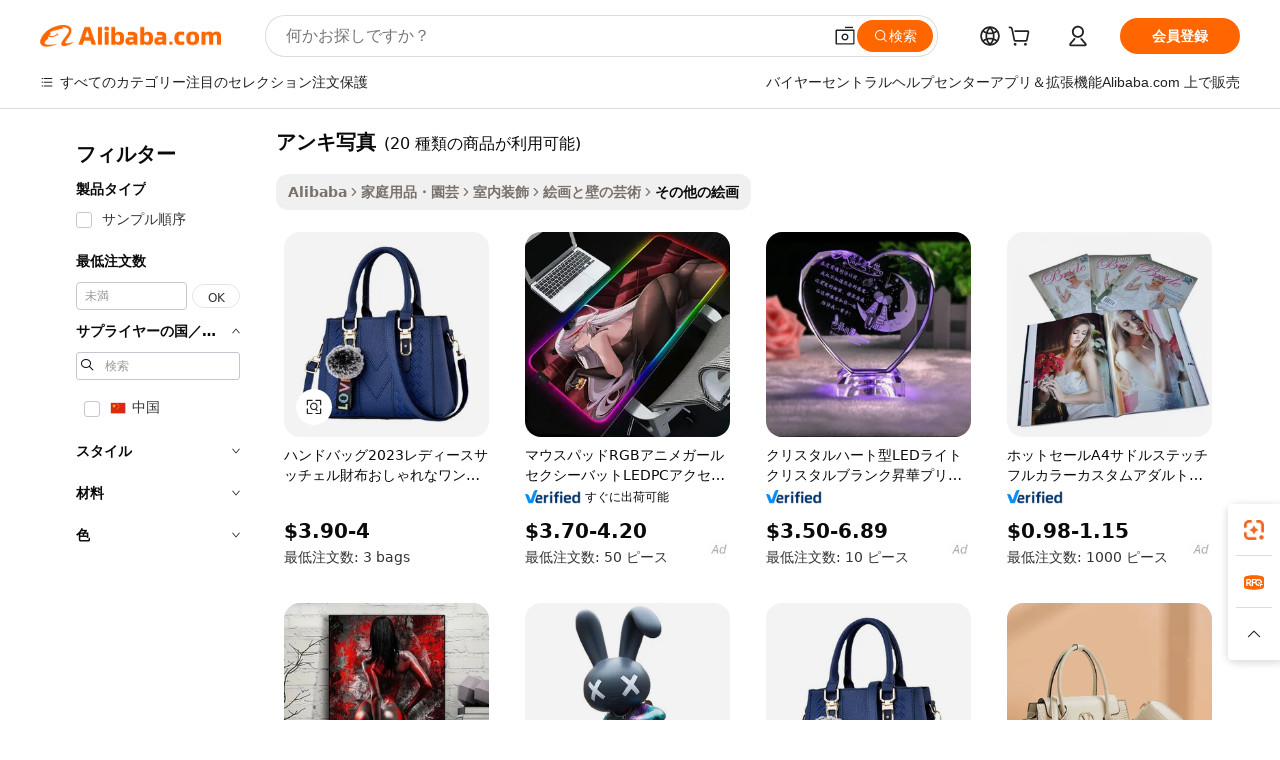

--- FILE ---
content_type: text/html;charset=UTF-8
request_url: https://japanese.alibaba.com/g/anki-pictures.html
body_size: 138007
content:

<!-- screen_content -->

    <!-- tangram:5410 begin-->
    <!-- tangram:529998 begin-->
    
<!DOCTYPE html>
<html lang="ja" dir="ltr">
  <head>
        <script>
      window.__BB = {
        scene: window.__bb_scene || 'traffic-free-goods'
      };
      window.__BB.BB_CWV_IGNORE = {
          lcp_element: ['#icbu-buyer-pc-top-banner'],
          lcp_url: [],
        };
      window._timing = {}
      window._timing.first_start = Date.now();
      window.needLoginInspiration = Boolean(false);
      // 变量用于标记页面首次可见时间
      let firstVisibleTime = null;
      if (typeof document.hidden !== 'undefined') {
        // 页面首次加载时直接统计
        if (!document.hidden) {
          firstVisibleTime = Date.now();
          window.__BB_timex = 1
        } else {
          // 页面不可见时监听 visibilitychange 事件
          document.addEventListener('visibilitychange', () => {
            if (!document.hidden) {
              firstVisibleTime = Date.now();
              window.__BB_timex = firstVisibleTime - window.performance.timing.navigationStart
              window.__BB.firstVisibleTime = window.__BB_timex
              console.log("Page became visible after "+ window.__BB_timex + " ms");
            }
          }, { once: true });  // 确保只触发一次
        }
      } else {
        console.warn('Page Visibility API is not supported in this browser.');
      }
    </script>
        <meta name="data-spm" content="a2700">
        <meta name="aplus-xplug" content="NONE">
        <meta name="aplus-icbu-disable-umid" content="1">
        <meta name="google-translate-customization" content="9de59014edaf3b99-22e1cf3b5ca21786-g00bb439a5e9e5f8f-f">
    <meta name="yandex-verification" content="25a76ba8e4443bb3" />
    <meta name="msvalidate.01" content="E3FBF0E89B724C30844BF17C59608E8F" />
    <meta name="viewport" content="width=device-width, initial-scale=1.0, maximum-scale=5.0, user-scalable=yes">
        <link rel="preconnect" href="https://s.alicdn.com/" crossorigin>
    <link rel="dns-prefetch" href="https://s.alicdn.com">
                        <link rel="preload" href="https://s.alicdn.com/@g/alilog/??aplus_plugin_icbufront/index.js,mlog/aplus_v2.js" as="script">
        <link rel="preload" href="https://s.alicdn.com/@img/imgextra/i2/O1CN0153JdbU26g4bILVOyC_!!6000000007690-2-tps-418-58.png" as="image">
        <script>
            window.__APLUS_ABRATE__ = {
        perf_group: 'base64cached',
        scene: "traffic-free-goods",
      };
    </script>
    <meta name="aplus-mmstat-timeout" content="15000">
        <meta content="text/html; charset=utf-8" http-equiv="Content-Type">
          <title>ビジネス購買担当者向けの美的魅力：ユニークなアンキ写真コレクション</title>
      <meta name="keywords" content="picture frame,wood picture frame,digital picture frame">
      <meta name="description" content="精巧なアンキ写真を手に取り、どんな部屋も美しいエレガンスへと変えましょう。雰囲気を高めるのに最適で、美しく上品な外観を提供します。">
            <meta name="pagetiming-rate" content="9">
      <meta name="pagetiming-resource-rate" content="4">
                    <link rel="canonical" href="https://japanese.alibaba.com/g/anki-pictures.html">
                              <link rel="alternate" hreflang="fr" href="https://french.alibaba.com/g/anki-pictures.html">
                  <link rel="alternate" hreflang="de" href="https://german.alibaba.com/g/anki-pictures.html">
                  <link rel="alternate" hreflang="pt" href="https://portuguese.alibaba.com/g/anki-pictures.html">
                  <link rel="alternate" hreflang="it" href="https://italian.alibaba.com/g/anki-pictures.html">
                  <link rel="alternate" hreflang="es" href="https://spanish.alibaba.com/g/anki-pictures.html">
                  <link rel="alternate" hreflang="ru" href="https://russian.alibaba.com/g/anki-pictures.html">
                  <link rel="alternate" hreflang="ko" href="https://korean.alibaba.com/g/anki-pictures.html">
                  <link rel="alternate" hreflang="ar" href="https://arabic.alibaba.com/g/anki-pictures.html">
                  <link rel="alternate" hreflang="ja" href="https://japanese.alibaba.com/g/anki-pictures.html">
                  <link rel="alternate" hreflang="tr" href="https://turkish.alibaba.com/g/anki-pictures.html">
                  <link rel="alternate" hreflang="th" href="https://thai.alibaba.com/g/anki-pictures.html">
                  <link rel="alternate" hreflang="vi" href="https://vietnamese.alibaba.com/g/anki-pictures.html">
                  <link rel="alternate" hreflang="nl" href="https://dutch.alibaba.com/g/anki-pictures.html">
                  <link rel="alternate" hreflang="he" href="https://hebrew.alibaba.com/g/anki-pictures.html">
                  <link rel="alternate" hreflang="id" href="https://indonesian.alibaba.com/g/anki-pictures.html">
                  <link rel="alternate" hreflang="hi" href="https://hindi.alibaba.com/g/anki-pictures.html">
                  <link rel="alternate" hreflang="en" href="https://www.alibaba.com/showroom/anki-pictures.html">
                  <link rel="alternate" hreflang="zh" href="https://chinese.alibaba.com/g/anki-pictures.html">
                  <link rel="alternate" hreflang="x-default" href="https://www.alibaba.com/showroom/anki-pictures.html">
                                        <script>
      // Aplus 配置自动打点
      var queue = window.goldlog_queue || (window.goldlog_queue = []);
      var tags = ["button", "a", "div", "span", "i", "svg", "input", "li", "tr"];
      queue.push(
        {
          action: 'goldlog.appendMetaInfo',
          arguments: [
            'aplus-auto-exp',
            [
              {
                logkey: '/sc.ug_msite.new_product_exp',
                cssSelector: '[data-spm-exp]',
                props: ["data-spm-exp"],
              },
              {
                logkey: '/sc.ug_pc.seolist_product_exp',
                cssSelector: '.traffic-card-gallery',
                props: ["data-spm-exp"],
              }
            ]
          ]
        }
      )
      queue.push({
        action: 'goldlog.setMetaInfo',
        arguments: ['aplus-auto-clk', JSON.stringify(tags.map(tag =>({
          "logkey": "/sc.ug_msite.new_product_clk",
          tag,
          "filter": "data-spm-clk",
          "props": ["data-spm-clk"]
        })))],
      });
    </script>
  </head>
  <div id="icbu-header"><div id="the-new-header" data-version="4.4.0" data-tnh-auto-exp="tnh-expose" data-scenes="search-products" style="position: relative;background-color: #fff;border-bottom: 1px solid #ddd;box-sizing: border-box; font-family:Inter,SF Pro Text,Roboto,Helvetica Neue,Helvetica,Tahoma,Arial,PingFang SC,Microsoft YaHei;"><div style="display: flex;align-items:center;height: 72px;min-width: 1200px;max-width: 1580px;margin: 0 auto;padding: 0 40px;box-sizing: border-box;"><img style="height: 29px; width: 209px;" src="https://s.alicdn.com/@img/imgextra/i2/O1CN0153JdbU26g4bILVOyC_!!6000000007690-2-tps-418-58.png" alt="" /></div><div style="min-width: 1200px;max-width: 1580px;margin: 0 auto;overflow: hidden;font-size: 14px;display: flex;justify-content: space-between;padding: 0 40px;box-sizing: border-box;"><div style="display: flex; align-items: center; justify-content: space-between"><div style="position: relative; height: 36px; padding: 0 28px 0 20px">All categories</div><div style="position: relative; height: 36px; padding-right: 28px">Featured selections</div><div style="position: relative; height: 36px">Trade Assurance</div></div><div style="display: flex; align-items: center; justify-content: space-between"><div style="position: relative; height: 36px; padding-right: 28px">Buyer Central</div><div style="position: relative; height: 36px; padding-right: 28px">Help Center</div><div style="position: relative; height: 36px; padding-right: 28px">Get the app</div><div style="position: relative; height: 36px">Become a supplier</div></div></div></div></div></div>
  <body data-spm="7724857" style="min-height: calc(100vh + 1px)"><script 
id="beacon-aplus"   
src="//s.alicdn.com/@g/alilog/??aplus_plugin_icbufront/index.js,mlog/aplus_v2.js"
exparams="aplus=async&userid=&aplus&ali_beacon_id=&ali_apache_id=&ali_apache_track=&ali_apache_tracktmp=&eagleeye_traceid=2101c5c217677134911856931e1222&ip=18%2e217%2e210%2e115&dmtrack_c={ali%5fresin%5ftrace%3dse%5frst%3dnull%7csp%5fviewtype%3dY%7cset%3d3%7cser%3d1007%7cpageId%3dc04e944bacd14208a3f6221b37d8a406%7cm%5fpageid%3dnull%7cpvmi%3db834c590bbea4971a9a6a0e2060f1f28%7csek%5fsepd%3d%25E3%2582%25A2%25E3%2583%25B3%25E3%2582%25AD%25E5%2586%2599%25E7%259C%259F%7csek%3danki%2bpictures%7cse%5fpn%3d1%7cp4pid%3d559bc577%2d482a%2d41be%2d8654%2d14838325d33e%7csclkid%3dnull%7cforecast%5fpost%5fcate%3dnull%7cseo%5fnew%5fuser%5fflag%3dfalse%7ccategoryId%3d201346212%7cseo%5fsearch%5fmodel%5fupgrade%5fv2%3d2025070801%7cseo%5fmodule%5fcard%5f20240624%3d202406242%7clong%5ftext%5fgoogle%5ftranslate%5fv2%3d2407142%7cseo%5fcontent%5ftd%5fbottom%5ftext%5fupdate%5fkey%3d2025070801%7cseo%5fsearch%5fmodel%5fupgrade%5fv3%3d2025072201%7cdamo%5falt%5freplace%3d2485818%7cseo%5fsearch%5fmodel%5fmulti%5fupgrade%5fv3%3d2025081101%7cwap%5fcross%3d2007659%7cwap%5fcs%5faction%3d2005494%7cAPP%5fVisitor%5fActive%3d26699%7cseo%5fshowroom%5fgoods%5fmix%3d2005244%7cseo%5fdefault%5fcached%5flong%5ftext%5ffrom%5fnew%5fkeyword%5fstep%3d2024122502%7cshowroom%5fgeneral%5ftemplate%3d2005292%7cshowroom%5freview%3d20230308%7cwap%5fcs%5ftext%3dnull%7cstructured%5fdata%3d2025052702%7cseo%5fmulti%5fstyle%5ftext%5fupdate%3d2511181%7cpc%5fnew%5fheader%3dnull%7cseo%5fmeta%5fcate%5ftemplate%5fv1%3d2025042401%7cseo%5fmeta%5ftd%5fsearch%5fkeyword%5fstep%5fv1%3d2025040999%7cseo%5fshowroom%5fbiz%5fbabablog%3d2809001%7cshowroom%5fft%5flong%5ftext%5fbaks%3d80802%7cAPP%5fGrowing%5fBuyer%5fHigh%5fIntent%5fActive%3d25488%7cshowroom%5fpc%5fv2019%3d2104%7cAPP%5fProspecting%5fBuyer%3d26712%7ccache%5fcontrol%3dnull%7cAPP%5fChurned%5fCore%5fBuyer%3d25460%7cseo%5fdefault%5fcached%5flong%5ftext%5fstep%3d24110802%7camp%5flighthouse%5fscore%5fimage%3d19657%7cseo%5fft%5ftranslate%5fgemini%3d25012003%7cwap%5fnode%5fssr%3d2015725%7cdataphant%5fopen%3d27030%7clongtext%5fmulti%5fstyle%5fexpand%5frussian%3d2510142%7cseo%5flongtext%5fgoogle%5fdata%5fsection%3d25021702%7cindustry%5fpopular%5ffloor%3dnull%7cwap%5fad%5fgoods%5fproduct%5finterval%3dnull%7cseo%5fgoods%5fbootom%5fwholesale%5flink%3dnull%7cseo%5fmiddle%5fwholesale%5flink%3d2486164%7cseo%5fkeyword%5faatest%3d8%7cft%5flong%5ftext%5fenpand%5fstep2%3d121602%7cseo%5fft%5flongtext%5fexpand%5fstep3%3d25012102%7cseo%5fwap%5fheadercard%3d2006288%7cAPP%5fChurned%5fInactive%5fVisitor%3d25497%7cAPP%5fGrowing%5fBuyer%5fHigh%5fIntent%5fInactive%3d25482%7cseo%5fmeta%5ftd%5fmulti%5fkey%3d2025061801%7ctop%5frecommend%5f20250120%3d202501201%7clongtext%5fmulti%5fstyle%5fexpand%5ffrench%5fcopy%3d25091802%7clongtext%5fmulti%5fstyle%5fexpand%5ffrench%5fcopy%5fcopy%3d25092502%7clong%5ftext%5fpaa%3d2020801%7cseo%5ffloor%5fexp%3dnull%7cseo%5fshowroom%5falgo%5flink%3d17764%7cseo%5fmeta%5ftd%5faib%5fgeneral%5fkey%3d2025091900%7ccountry%5findustry%3d202311033%7cpc%5ffree%5fswitchtosearch%3d2020529%7cshowroom%5fft%5flong%5ftext%5fenpand%5fstep1%3d101102%7cseo%5fshowroom%5fnorel%3dnull%7cplp%5fstyle%5f25%5fpc%3d202505222%7cseo%5fggs%5flayer%3d10011%7cquery%5fmutil%5flang%5ftranslate%3d2025060300%7cAPP%5fChurned%5fBuyer%3d25465%7cstream%5frender%5fperf%5fopt%3d2309181%7cwap%5fgoods%3d2007383%7cseo%5fshowroom%5fsimilar%5f20240614%3d202406142%7cchinese%5fopen%3d6307%7cquery%5fgpt%5ftranslate%3d20240820%7cad%5fproduct%5finterval%3dnull%7camp%5fto%5fpwa%3d2007359%7cplp%5faib%5fmulti%5fai%5fmeta%3d20250401%7cwap%5fsupplier%5fcontent%3dnull%7cpc%5ffree%5frefactoring%3d20220315%7csso%5foem%5ffloor%3d30031%7cAPP%5fGrowing%5fBuyer%5fInactive%3d25476%7cseo%5fpc%5fnew%5fview%5f20240807%3d202408072%7cseo%5fbottom%5ftext%5fentity%5fkey%5fcopy%3d2025062400%7cstream%5frender%3d433763%7cseo%5fmodule%5fcard%5f20240424%3d202404241%7cseo%5ftitle%5freplace%5f20191226%3d5841%7clongtext%5fmulti%5fstyle%5fexpand%3d25090802%7cgoogleweblight%3d6516%7clighthouse%5fbase64%3d2005760%7cAPP%5fProspecting%5fBuyer%5fActive%3d26713%7cad%5fgoods%5fproduct%5finterval%3dnull%7cseo%5fbottom%5fdeep%5fextend%5fkw%5fkey%3d2025071101%7clongtext%5fmulti%5fstyle%5fexpand%5fturkish%3d25102802%7cilink%5fuv%3d20240911%7cwap%5flist%5fwakeup%3d2005832%7ctpp%5fcrosslink%5fpc%3d20205311%7cseo%5ftop%5fbooth%3d18501%7cAPP%5fGrowing%5fBuyer%5fLess%5fActive%3d25472%7cseo%5fsearch%5fmodel%5fupgrade%5frank%3d2025092401%7cgoodslayer%3d7977%7cft%5flong%5ftext%5ftranslate%5fexpand%5fstep1%3d24110802%7cseo%5fheaderstyle%5ftraffic%5fkey%5fv1%3d2025072100%7ccrosslink%5fswitch%3d2008141%7cp4p%5foutline%3d20240328%7cseo%5fmeta%5ftd%5faib%5fv2%5fkey%3d2025091800%7crts%5fmulti%3d2008404%7cAPP%5fVisitor%5fLess%5fActive%3d26698%7cplp%5fstyle%5f25%3d202505192%7ccdn%5fvm%3d2007368%7cwap%5fad%5fproduct%5finterval%3dnull%7cseo%5fsearch%5fmodel%5fmulti%5fupgrade%5frank%3d2025092401%7cpc%5fcard%5fshare%3d2025081201%7cAPP%5fGrowing%5fBuyer%5fHigh%5fIntent%5fLess%5fActive%3d25480%7cgoods%5ftitle%5fsubstitute%3d9619%7cwap%5fscreen%5fexp%3d2025081400%7creact%5fheader%5ftest%3d202502182%7cpc%5fcs%5fcolor%3d2005788%7cshowroom%5fft%5flong%5ftext%5ftest%3d72502%7cone%5ftap%5flogin%5fABTest%3d202308153%7cseo%5fhyh%5fshow%5ftags%3dnull%7cplp%5fstructured%5fdata%3d2508182%7cguide%5fdelete%3d2008526%7cseo%5findustry%5ftemplate%3dnull%7cseo%5fmeta%5ftd%5fmulti%5fes%5fkey%3d2025073101%7cseo%5fshowroom%5fdata%5fmix%3d19888%7csso%5ftop%5franking%5ffloor%3d20031%7cseo%5ftd%5fdeep%5fupgrade%5fkey%5fv3%3d2025081101%7cwap%5fue%5fone%3d2025111401%7cshowroom%5fto%5frts%5flink%3d2008480%7ccountrysearch%5ftest%3dnull%7cseo%5fplp%5fdate%5fv2%3d2025102701%7cchannel%5famp%5fto%5fpwa%3dnull%7cseo%5fmulti%5fstyles%5flong%5ftext%3d2503172%7cseo%5fmeta%5ftext%5fmutli%5fcate%5ftemplate%5fv1%3d2025080801%7cseo%5fdefault%5fcached%5fmutil%5flong%5ftext%5fstep%3d24110436%7cseo%5faction%5fpoint%5ftype%3d22823%7cseo%5faib%5ftd%5flaunch%5f20240828%5fcopy%3d202408282%7cseo%5fshowroom%5fwholesale%5flink%3d2486142%7cseo%5fperf%5fimprove%3d2023999%7cseo%5fwap%5flist%5fbounce%5f01%3d2063%7cseo%5fwap%5flist%5fbounce%5f02%3d2128%7cAPP%5fGrowing%5fBuyer%5fActive%3d25492%7cvideolayer%3dnull%7cvideo%5fplay%3d2006036%7cAPP%5fChurned%5fMember%5fInactive%3d25501%7cseo%5fgoogle%5fnew%5fstruct%3d438326%7ctpp%5ftrace%3dseoKeyword%2dseoKeyword%5fv3%2dproduct%2dPRODUCT%5fFAIL}&pageid=12d9d2732101ebcf1767713491&hn=ensearchweb033001235207%2erg%2dus%2deast%2eus44&asid=AQAAAADTKl1pvbmDQgAAAAD7qkXRVQVOpw==&treq=&tres=" async>
</script>
            <style>body{background-color:white;}.no-scrollbar.il-sticky.il-top-0.il-max-h-\[100vh\].il-w-\[200px\].il-flex-shrink-0.il-flex-grow-0.il-overflow-y-scroll{background-color:#FFF;padding-left:12px}</style>
                    <!-- tangram:530006 begin-->
<!--  -->
 <style>
   @keyframes il-spin {
     to {
       transform: rotate(360deg);
     }
   }
   @keyframes il-pulse {
     50% {
       opacity: 0.5;
     }
   }
   .traffic-card-gallery {display: flex;position: relative;flex-direction: column;justify-content: flex-start;border-radius: 0.5rem;background-color: #fff;padding: 0.5rem 0.5rem 1rem;overflow: hidden;font-size: 0.75rem;line-height: 1rem;}
   .traffic-card-list {display: flex;position: relative;flex-direction: row;justify-content: flex-start;border-bottom-width: 1px;background-color: #fff;padding: 1rem;height: 292px;overflow: hidden;font-size: 0.75rem;line-height: 1rem;}
   .product-price {
     b {
       font-size: 22px;
     }
   }
   .skel-loading {
       animation: il-pulse 2s cubic-bezier(0.4, 0, 0.6, 1) infinite;background-color: hsl(60, 4.8%, 95.9%);
   }
 </style>
<div id="first-cached-card">
  <div style="box-sizing:border-box;display: flex;position: absolute;left: 0;right: 0;margin: 0 auto;z-index: 1;min-width: 1200px;max-width: 1580px;padding: 0.75rem 3.25rem 0;pointer-events: none;">
    <!--页面左侧区域-->
    <div style="width: 200px;padding-top: 1rem;padding-left:12px; background-color: #fff;border-radius: 0.25rem">
      <div class="skel-loading" style="height: 1.5rem;width: 50%;border-radius: 0.25rem;"></div>
      <div style="margin-top: 1rem;margin-bottom: 1rem;">
        <div class="skel-loading" style="height: 1rem;width: calc(100% * 5 / 6);"></div>
        <div
          class="skel-loading"
          style="margin-top: 1rem;height: 1rem;width: calc(100% * 8 / 12);"
        ></div>
        <div class="skel-loading" style="margin-top: 1rem;height: 1rem;width: 75%;"></div>
        <div
          class="skel-loading"
          style="margin-top: 1rem;height: 1rem;width: calc(100% * 7 / 12);"
        ></div>
      </div>
      <div class="skel-loading" style="height: 1.5rem;width: 50%;border-radius: 0.25rem;"></div>
      <div style="margin-top: 1rem;margin-bottom: 1rem;">
        <div class="skel-loading" style="height: 1rem;width: calc(100% * 5 / 6);"></div>
        <div
          class="skel-loading"
          style="margin-top: 1rem;height: 1rem;width: calc(100% * 8 / 12);"
        ></div>
        <div class="skel-loading" style="margin-top: 1rem;height: 1rem;width: 75%;"></div>
        <div
          class="skel-loading"
          style="margin-top: 1rem;height: 1rem;width: calc(100% * 7 / 12);"
        ></div>
      </div>
      <div class="skel-loading" style="height: 1.5rem;width: 50%;border-radius: 0.25rem;"></div>
      <div style="margin-top: 1rem;margin-bottom: 1rem;">
        <div class="skel-loading" style="height: 1rem;width: calc(100% * 5 / 6);"></div>
        <div
          class="skel-loading"
          style="margin-top: 1rem;height: 1rem;width: calc(100% * 8 / 12);"
        ></div>
        <div class="skel-loading" style="margin-top: 1rem;height: 1rem;width: 75%;"></div>
        <div
          class="skel-loading"
          style="margin-top: 1rem;height: 1rem;width: calc(100% * 7 / 12);"
        ></div>
      </div>
      <div class="skel-loading" style="height: 1.5rem;width: 50%;border-radius: 0.25rem;"></div>
      <div style="margin-top: 1rem;margin-bottom: 1rem;">
        <div class="skel-loading" style="height: 1rem;width: calc(100% * 5 / 6);"></div>
        <div
          class="skel-loading"
          style="margin-top: 1rem;height: 1rem;width: calc(100% * 8 / 12);"
        ></div>
        <div class="skel-loading" style="margin-top: 1rem;height: 1rem;width: 75%;"></div>
        <div
          class="skel-loading"
          style="margin-top: 1rem;height: 1rem;width: calc(100% * 7 / 12);"
        ></div>
      </div>
      <div class="skel-loading" style="height: 1.5rem;width: 50%;border-radius: 0.25rem;"></div>
      <div style="margin-top: 1rem;margin-bottom: 1rem;">
        <div class="skel-loading" style="height: 1rem;width: calc(100% * 5 / 6);"></div>
        <div
          class="skel-loading"
          style="margin-top: 1rem;height: 1rem;width: calc(100% * 8 / 12);"
        ></div>
        <div class="skel-loading" style="margin-top: 1rem;height: 1rem;width: 75%;"></div>
        <div
          class="skel-loading"
          style="margin-top: 1rem;height: 1rem;width: calc(100% * 7 / 12);"
        ></div>
      </div>
      <div class="skel-loading" style="height: 1.5rem;width: 50%;border-radius: 0.25rem;"></div>
      <div style="margin-top: 1rem;margin-bottom: 1rem;">
        <div class="skel-loading" style="height: 1rem;width: calc(100% * 5 / 6);"></div>
        <div
          class="skel-loading"
          style="margin-top: 1rem;height: 1rem;width: calc(100% * 8 / 12);"
        ></div>
        <div class="skel-loading" style="margin-top: 1rem;height: 1rem;width: 75%;"></div>
        <div
          class="skel-loading"
          style="margin-top: 1rem;height: 1rem;width: calc(100% * 7 / 12);"
        ></div>
      </div>
    </div>
    <!--页面主体区域-->
    <div style="flex: 1 1 0%; overflow: hidden;padding: 0.5rem 0.5rem 0.5rem 1.5rem">
      <div style="height: 1.25rem;margin-bottom: 1rem;"></div>
      <!-- keywords -->
      <div style="margin-bottom: 1rem;height: 1.75rem;font-weight: 700;font-size: 1.25rem;line-height: 1.75rem;"></div>
      <!-- longtext -->
            <div style="width: calc(25% - 0.9rem);pointer-events: auto">
        <div class="traffic-card-gallery">
          <!-- ProductImage -->
          <a href="//www.alibaba.com/product-detail/Hot-Sell-2023-Handbags-Ladies-Satchel_1601568117293.html?from=SEO" target="_blank" style="position: relative;margin-bottom: 0.5rem;aspect-ratio: 1;overflow: hidden;border-radius: 0.5rem;">
            <div style="display: flex; overflow: hidden">
              <div style="position: relative;margin: 0;width: 100%;min-width: 0;flex-shrink: 0;flex-grow: 0;flex-basis: 100%;padding: 0;">
                <img style="position: relative; aspect-ratio: 1; width: 100%" src="[data-uri]" loading="eager" />
                <div style="position: absolute;left: 0;bottom: 0;right: 0;top: 0;background-color: #000;opacity: 0.05;"></div>
              </div>
            </div>
          </a>
          <div style="display: flex;flex: 1 1 0%;flex-direction: column;justify-content: space-between;">
            <div>
              <a class="skel-loading" style="margin-top: 0.5rem;display:inline-block;width:100%;height:1rem;" href="//www.alibaba.com/product-detail/Hot-Sell-2023-Handbags-Ladies-Satchel_1601568117293.html" target="_blank"></a>
              <a class="skel-loading" style="margin-top: 0.125rem;display:inline-block;width:100%;height:1rem;" href="//www.alibaba.com/product-detail/Hot-Sell-2023-Handbags-Ladies-Satchel_1601568117293.html" target="_blank"></a>
              <div class="skel-loading" style="margin-top: 0.25rem;height:1.625rem;width:75%"></div>
              <div class="skel-loading" style="margin-top: 0.5rem;height: 1rem;width:50%"></div>
              <div class="skel-loading" style="margin-top:0.25rem;height:1rem;width:25%"></div>
            </div>
          </div>

        </div>
      </div>

    </div>
  </div>
</div>
<!-- tangram:530006 end-->
            <style>
.component-left-filter-callback{display:flex;position:relative;margin-top:10px;height:1200px}.component-left-filter-callback img{width:200px}.component-left-filter-callback i{position:absolute;top:5%;left:50%}.related-search-wrapper{padding:.5rem;--tw-bg-opacity: 1;background-color:#fff;background-color:rgba(255,255,255,var(--tw-bg-opacity, 1));border-width:1px;border-color:var(--input)}.related-search-wrapper .related-search-box{margin:12px 16px}.related-search-wrapper .related-search-box .related-search-title{display:inline;float:start;color:#666;word-wrap:break-word;margin-right:12px;width:13%}.related-search-wrapper .related-search-box .related-search-content{display:flex;flex-wrap:wrap}.related-search-wrapper .related-search-box .related-search-content .related-search-link{margin-right:12px;width:23%;overflow:hidden;color:#666;text-overflow:ellipsis;white-space:nowrap}.product-title img{margin-right:.5rem;display:inline-block;height:1rem;vertical-align:sub}.product-price b{font-size:22px}.similar-icon{position:absolute;bottom:12px;z-index:2;right:12px}.rfq-card{display:inline-block;position:relative;box-sizing:border-box;margin-bottom:36px}.rfq-card .rfq-card-content{display:flex;position:relative;flex-direction:column;align-items:flex-start;background-size:cover;background-color:#fff;padding:12px;width:100%;height:100%}.rfq-card .rfq-card-content .rfq-card-icon{margin-top:50px}.rfq-card .rfq-card-content .rfq-card-icon img{width:45px}.rfq-card .rfq-card-content .rfq-card-top-title{margin-top:14px;color:#222;font-weight:400;font-size:16px}.rfq-card .rfq-card-content .rfq-card-title{margin-top:24px;color:#333;font-weight:800;font-size:20px}.rfq-card .rfq-card-content .rfq-card-input-box{margin-top:24px;width:100%}.rfq-card .rfq-card-content .rfq-card-input-box textarea{box-sizing:border-box;border:1px solid #ddd;border-radius:4px;background-color:#fff;padding:9px 12px;width:100%;height:88px;resize:none;color:#666;font-weight:400;font-size:13px;font-family:inherit}.rfq-card .rfq-card-content .rfq-card-button{margin-top:24px;border:1px solid #666;border-radius:16px;background-color:#fff;width:67%;color:#000;font-weight:700;font-size:14px;line-height:30px;text-align:center}[data-modulename^=ProductList-] div{contain-intrinsic-size:auto 500px}.traffic-card-gallery:hover{--tw-shadow: 0px 2px 6px 2px rgba(0,0,0,.12157);--tw-shadow-colored: 0px 2px 6px 2px var(--tw-shadow-color);box-shadow:0 0 #0000,0 0 #0000,0 2px 6px 2px #0000001f;box-shadow:var(--tw-ring-offset-shadow, 0 0 rgba(0,0,0,0)),var(--tw-ring-shadow, 0 0 rgba(0,0,0,0)),var(--tw-shadow);z-index:10}.traffic-card-gallery{position:relative;display:flex;flex-direction:column;justify-content:flex-start;overflow:hidden;border-radius:.75rem;--tw-bg-opacity: 1;background-color:#fff;background-color:rgba(255,255,255,var(--tw-bg-opacity, 1));padding:.5rem;font-size:.75rem;line-height:1rem}.traffic-card-list{position:relative;display:flex;height:292px;flex-direction:row;justify-content:flex-start;overflow:hidden;border-bottom-width:1px;--tw-bg-opacity: 1;background-color:#fff;background-color:rgba(255,255,255,var(--tw-bg-opacity, 1));padding:1rem;font-size:.75rem;line-height:1rem}.traffic-card-g-industry:hover{--tw-shadow: 0 0 10px rgba(0,0,0,.1);--tw-shadow-colored: 0 0 10px var(--tw-shadow-color);box-shadow:0 0 #0000,0 0 #0000,0 0 10px #0000001a;box-shadow:var(--tw-ring-offset-shadow, 0 0 rgba(0,0,0,0)),var(--tw-ring-shadow, 0 0 rgba(0,0,0,0)),var(--tw-shadow)}.traffic-card-g-industry{position:relative;border-radius:var(--radius);--tw-bg-opacity: 1;background-color:#fff;background-color:rgba(255,255,255,var(--tw-bg-opacity, 1));padding:1.25rem .75rem .75rem;font-size:.875rem;line-height:1.25rem}.module-filter-section-wrapper{max-height:none!important;overflow-x:hidden}*,:before,:after{--tw-border-spacing-x: 0;--tw-border-spacing-y: 0;--tw-translate-x: 0;--tw-translate-y: 0;--tw-rotate: 0;--tw-skew-x: 0;--tw-skew-y: 0;--tw-scale-x: 1;--tw-scale-y: 1;--tw-pan-x: ;--tw-pan-y: ;--tw-pinch-zoom: ;--tw-scroll-snap-strictness: proximity;--tw-gradient-from-position: ;--tw-gradient-via-position: ;--tw-gradient-to-position: ;--tw-ordinal: ;--tw-slashed-zero: ;--tw-numeric-figure: ;--tw-numeric-spacing: ;--tw-numeric-fraction: ;--tw-ring-inset: ;--tw-ring-offset-width: 0px;--tw-ring-offset-color: #fff;--tw-ring-color: rgba(59, 130, 246, .5);--tw-ring-offset-shadow: 0 0 rgba(0,0,0,0);--tw-ring-shadow: 0 0 rgba(0,0,0,0);--tw-shadow: 0 0 rgba(0,0,0,0);--tw-shadow-colored: 0 0 rgba(0,0,0,0);--tw-blur: ;--tw-brightness: ;--tw-contrast: ;--tw-grayscale: ;--tw-hue-rotate: ;--tw-invert: ;--tw-saturate: ;--tw-sepia: ;--tw-drop-shadow: ;--tw-backdrop-blur: ;--tw-backdrop-brightness: ;--tw-backdrop-contrast: ;--tw-backdrop-grayscale: ;--tw-backdrop-hue-rotate: ;--tw-backdrop-invert: ;--tw-backdrop-opacity: ;--tw-backdrop-saturate: ;--tw-backdrop-sepia: ;--tw-contain-size: ;--tw-contain-layout: ;--tw-contain-paint: ;--tw-contain-style: }::backdrop{--tw-border-spacing-x: 0;--tw-border-spacing-y: 0;--tw-translate-x: 0;--tw-translate-y: 0;--tw-rotate: 0;--tw-skew-x: 0;--tw-skew-y: 0;--tw-scale-x: 1;--tw-scale-y: 1;--tw-pan-x: ;--tw-pan-y: ;--tw-pinch-zoom: ;--tw-scroll-snap-strictness: proximity;--tw-gradient-from-position: ;--tw-gradient-via-position: ;--tw-gradient-to-position: ;--tw-ordinal: ;--tw-slashed-zero: ;--tw-numeric-figure: ;--tw-numeric-spacing: ;--tw-numeric-fraction: ;--tw-ring-inset: ;--tw-ring-offset-width: 0px;--tw-ring-offset-color: #fff;--tw-ring-color: rgba(59, 130, 246, .5);--tw-ring-offset-shadow: 0 0 rgba(0,0,0,0);--tw-ring-shadow: 0 0 rgba(0,0,0,0);--tw-shadow: 0 0 rgba(0,0,0,0);--tw-shadow-colored: 0 0 rgba(0,0,0,0);--tw-blur: ;--tw-brightness: ;--tw-contrast: ;--tw-grayscale: ;--tw-hue-rotate: ;--tw-invert: ;--tw-saturate: ;--tw-sepia: ;--tw-drop-shadow: ;--tw-backdrop-blur: ;--tw-backdrop-brightness: ;--tw-backdrop-contrast: ;--tw-backdrop-grayscale: ;--tw-backdrop-hue-rotate: ;--tw-backdrop-invert: ;--tw-backdrop-opacity: ;--tw-backdrop-saturate: ;--tw-backdrop-sepia: ;--tw-contain-size: ;--tw-contain-layout: ;--tw-contain-paint: ;--tw-contain-style: }*,:before,:after{box-sizing:border-box;border-width:0;border-style:solid;border-color:#e5e7eb}:before,:after{--tw-content: ""}html,:host{line-height:1.5;-webkit-text-size-adjust:100%;-moz-tab-size:4;-o-tab-size:4;tab-size:4;font-family:ui-sans-serif,system-ui,-apple-system,Segoe UI,Roboto,Ubuntu,Cantarell,Noto Sans,sans-serif,"Apple Color Emoji","Segoe UI Emoji",Segoe UI Symbol,"Noto Color Emoji";font-feature-settings:normal;font-variation-settings:normal;-webkit-tap-highlight-color:transparent}body{margin:0;line-height:inherit}hr{height:0;color:inherit;border-top-width:1px}abbr:where([title]){text-decoration:underline;-webkit-text-decoration:underline dotted;text-decoration:underline dotted}h1,h2,h3,h4,h5,h6{font-size:inherit;font-weight:inherit}a{color:inherit;text-decoration:inherit}b,strong{font-weight:bolder}code,kbd,samp,pre{font-family:ui-monospace,SFMono-Regular,Menlo,Monaco,Consolas,Liberation Mono,Courier New,monospace;font-feature-settings:normal;font-variation-settings:normal;font-size:1em}small{font-size:80%}sub,sup{font-size:75%;line-height:0;position:relative;vertical-align:baseline}sub{bottom:-.25em}sup{top:-.5em}table{text-indent:0;border-color:inherit;border-collapse:collapse}button,input,optgroup,select,textarea{font-family:inherit;font-feature-settings:inherit;font-variation-settings:inherit;font-size:100%;font-weight:inherit;line-height:inherit;letter-spacing:inherit;color:inherit;margin:0;padding:0}button,select{text-transform:none}button,input:where([type=button]),input:where([type=reset]),input:where([type=submit]){-webkit-appearance:button;background-color:transparent;background-image:none}:-moz-focusring{outline:auto}:-moz-ui-invalid{box-shadow:none}progress{vertical-align:baseline}::-webkit-inner-spin-button,::-webkit-outer-spin-button{height:auto}[type=search]{-webkit-appearance:textfield;outline-offset:-2px}::-webkit-search-decoration{-webkit-appearance:none}::-webkit-file-upload-button{-webkit-appearance:button;font:inherit}summary{display:list-item}blockquote,dl,dd,h1,h2,h3,h4,h5,h6,hr,figure,p,pre{margin:0}fieldset{margin:0;padding:0}legend{padding:0}ol,ul,menu{list-style:none;margin:0;padding:0}dialog{padding:0}textarea{resize:vertical}input::-moz-placeholder,textarea::-moz-placeholder{opacity:1;color:#9ca3af}input::placeholder,textarea::placeholder{opacity:1;color:#9ca3af}button,[role=button]{cursor:pointer}:disabled{cursor:default}img,svg,video,canvas,audio,iframe,embed,object{display:block;vertical-align:middle}img,video{max-width:100%;height:auto}[hidden]:where(:not([hidden=until-found])){display:none}:root{--background: hsl(0, 0%, 100%);--foreground: hsl(20, 14.3%, 4.1%);--card: hsl(0, 0%, 100%);--card-foreground: hsl(20, 14.3%, 4.1%);--popover: hsl(0, 0%, 100%);--popover-foreground: hsl(20, 14.3%, 4.1%);--primary: hsl(24, 100%, 50%);--primary-foreground: hsl(60, 9.1%, 97.8%);--secondary: hsl(60, 4.8%, 95.9%);--secondary-foreground: #333;--muted: hsl(60, 4.8%, 95.9%);--muted-foreground: hsl(25, 5.3%, 44.7%);--accent: hsl(60, 4.8%, 95.9%);--accent-foreground: hsl(24, 9.8%, 10%);--destructive: hsl(0, 84.2%, 60.2%);--destructive-foreground: hsl(60, 9.1%, 97.8%);--border: hsl(20, 5.9%, 90%);--input: hsl(20, 5.9%, 90%);--ring: hsl(24.6, 95%, 53.1%);--radius: 1rem}.dark{--background: hsl(20, 14.3%, 4.1%);--foreground: hsl(60, 9.1%, 97.8%);--card: hsl(20, 14.3%, 4.1%);--card-foreground: hsl(60, 9.1%, 97.8%);--popover: hsl(20, 14.3%, 4.1%);--popover-foreground: hsl(60, 9.1%, 97.8%);--primary: hsl(20.5, 90.2%, 48.2%);--primary-foreground: hsl(60, 9.1%, 97.8%);--secondary: hsl(12, 6.5%, 15.1%);--secondary-foreground: hsl(60, 9.1%, 97.8%);--muted: hsl(12, 6.5%, 15.1%);--muted-foreground: hsl(24, 5.4%, 63.9%);--accent: hsl(12, 6.5%, 15.1%);--accent-foreground: hsl(60, 9.1%, 97.8%);--destructive: hsl(0, 72.2%, 50.6%);--destructive-foreground: hsl(60, 9.1%, 97.8%);--border: hsl(12, 6.5%, 15.1%);--input: hsl(12, 6.5%, 15.1%);--ring: hsl(20.5, 90.2%, 48.2%)}*{border-color:#e7e5e4;border-color:var(--border)}body{background-color:#fff;background-color:var(--background);color:#0c0a09;color:var(--foreground)}.il-sr-only{position:absolute;width:1px;height:1px;padding:0;margin:-1px;overflow:hidden;clip:rect(0,0,0,0);white-space:nowrap;border-width:0}.il-invisible{visibility:hidden}.il-fixed{position:fixed}.il-absolute{position:absolute}.il-relative{position:relative}.il-sticky{position:sticky}.il-inset-0{inset:0}.il--bottom-12{bottom:-3rem}.il--top-12{top:-3rem}.il-bottom-0{bottom:0}.il-bottom-2{bottom:.5rem}.il-bottom-3{bottom:.75rem}.il-bottom-4{bottom:1rem}.il-end-0{right:0}.il-end-2{right:.5rem}.il-end-3{right:.75rem}.il-end-4{right:1rem}.il-left-0{left:0}.il-left-3{left:.75rem}.il-right-0{right:0}.il-right-2{right:.5rem}.il-right-3{right:.75rem}.il-start-0{left:0}.il-start-1\/2{left:50%}.il-start-2{left:.5rem}.il-start-3{left:.75rem}.il-start-\[50\%\]{left:50%}.il-top-0{top:0}.il-top-1\/2{top:50%}.il-top-16{top:4rem}.il-top-4{top:1rem}.il-top-\[50\%\]{top:50%}.il-z-10{z-index:10}.il-z-50{z-index:50}.il-z-\[9999\]{z-index:9999}.il-col-span-4{grid-column:span 4 / span 4}.il-m-0{margin:0}.il-m-3{margin:.75rem}.il-m-auto{margin:auto}.il-mx-auto{margin-left:auto;margin-right:auto}.il-my-3{margin-top:.75rem;margin-bottom:.75rem}.il-my-5{margin-top:1.25rem;margin-bottom:1.25rem}.il-my-auto{margin-top:auto;margin-bottom:auto}.\!il-mb-4{margin-bottom:1rem!important}.il--mt-4{margin-top:-1rem}.il-mb-0{margin-bottom:0}.il-mb-1{margin-bottom:.25rem}.il-mb-2{margin-bottom:.5rem}.il-mb-3{margin-bottom:.75rem}.il-mb-4{margin-bottom:1rem}.il-mb-5{margin-bottom:1.25rem}.il-mb-6{margin-bottom:1.5rem}.il-mb-8{margin-bottom:2rem}.il-mb-\[-0\.75rem\]{margin-bottom:-.75rem}.il-mb-\[0\.125rem\]{margin-bottom:.125rem}.il-me-1{margin-right:.25rem}.il-me-2{margin-right:.5rem}.il-me-3{margin-right:.75rem}.il-me-auto{margin-right:auto}.il-mr-1{margin-right:.25rem}.il-mr-2{margin-right:.5rem}.il-ms-1{margin-left:.25rem}.il-ms-4{margin-left:1rem}.il-ms-5{margin-left:1.25rem}.il-ms-8{margin-left:2rem}.il-ms-\[\.375rem\]{margin-left:.375rem}.il-ms-auto{margin-left:auto}.il-mt-0{margin-top:0}.il-mt-0\.5{margin-top:.125rem}.il-mt-1{margin-top:.25rem}.il-mt-2{margin-top:.5rem}.il-mt-3{margin-top:.75rem}.il-mt-4{margin-top:1rem}.il-mt-6{margin-top:1.5rem}.il-line-clamp-1{overflow:hidden;display:-webkit-box;-webkit-box-orient:vertical;-webkit-line-clamp:1}.il-line-clamp-2{overflow:hidden;display:-webkit-box;-webkit-box-orient:vertical;-webkit-line-clamp:2}.il-line-clamp-6{overflow:hidden;display:-webkit-box;-webkit-box-orient:vertical;-webkit-line-clamp:6}.il-inline-block{display:inline-block}.il-inline{display:inline}.il-flex{display:flex}.il-inline-flex{display:inline-flex}.il-grid{display:grid}.il-aspect-square{aspect-ratio:1 / 1}.il-size-5{width:1.25rem;height:1.25rem}.il-h-1{height:.25rem}.il-h-10{height:2.5rem}.il-h-11{height:2.75rem}.il-h-20{height:5rem}.il-h-24{height:6rem}.il-h-3\.5{height:.875rem}.il-h-4{height:1rem}.il-h-40{height:10rem}.il-h-6{height:1.5rem}.il-h-8{height:2rem}.il-h-9{height:2.25rem}.il-h-\[150px\]{height:150px}.il-h-\[152px\]{height:152px}.il-h-\[18\.25rem\]{height:18.25rem}.il-h-\[292px\]{height:292px}.il-h-\[600px\]{height:600px}.il-h-auto{height:auto}.il-h-fit{height:-moz-fit-content;height:fit-content}.il-h-full{height:100%}.il-h-screen{height:100vh}.il-max-h-\[100vh\]{max-height:100vh}.il-w-1\/2{width:50%}.il-w-10{width:2.5rem}.il-w-10\/12{width:83.333333%}.il-w-4{width:1rem}.il-w-6{width:1.5rem}.il-w-64{width:16rem}.il-w-7\/12{width:58.333333%}.il-w-72{width:18rem}.il-w-8{width:2rem}.il-w-8\/12{width:66.666667%}.il-w-9{width:2.25rem}.il-w-9\/12{width:75%}.il-w-\[200px\]{width:200px}.il-w-\[84px\]{width:84px}.il-w-fit{width:-moz-fit-content;width:fit-content}.il-w-full{width:100%}.il-w-screen{width:100vw}.il-min-w-0{min-width:0px}.il-min-w-3{min-width:.75rem}.il-min-w-\[1200px\]{min-width:1200px}.il-max-w-\[1000px\]{max-width:1000px}.il-max-w-\[1580px\]{max-width:1580px}.il-max-w-full{max-width:100%}.il-max-w-lg{max-width:32rem}.il-flex-1{flex:1 1 0%}.il-flex-shrink-0,.il-shrink-0{flex-shrink:0}.il-flex-grow-0,.il-grow-0{flex-grow:0}.il-basis-24{flex-basis:6rem}.il-basis-full{flex-basis:100%}.il-origin-\[--radix-tooltip-content-transform-origin\]{transform-origin:var(--radix-tooltip-content-transform-origin)}.il--translate-x-1\/2{--tw-translate-x: -50%;transform:translate(-50%,var(--tw-translate-y)) rotate(var(--tw-rotate)) skew(var(--tw-skew-x)) skewY(var(--tw-skew-y)) scaleX(var(--tw-scale-x)) scaleY(var(--tw-scale-y));transform:translate(var(--tw-translate-x),var(--tw-translate-y)) rotate(var(--tw-rotate)) skew(var(--tw-skew-x)) skewY(var(--tw-skew-y)) scaleX(var(--tw-scale-x)) scaleY(var(--tw-scale-y))}.il--translate-y-1\/2{--tw-translate-y: -50%;transform:translate(var(--tw-translate-x),-50%) rotate(var(--tw-rotate)) skew(var(--tw-skew-x)) skewY(var(--tw-skew-y)) scaleX(var(--tw-scale-x)) scaleY(var(--tw-scale-y));transform:translate(var(--tw-translate-x),var(--tw-translate-y)) rotate(var(--tw-rotate)) skew(var(--tw-skew-x)) skewY(var(--tw-skew-y)) scaleX(var(--tw-scale-x)) scaleY(var(--tw-scale-y))}.il-translate-x-\[-50\%\]{--tw-translate-x: -50%;transform:translate(-50%,var(--tw-translate-y)) rotate(var(--tw-rotate)) skew(var(--tw-skew-x)) skewY(var(--tw-skew-y)) scaleX(var(--tw-scale-x)) scaleY(var(--tw-scale-y));transform:translate(var(--tw-translate-x),var(--tw-translate-y)) rotate(var(--tw-rotate)) skew(var(--tw-skew-x)) skewY(var(--tw-skew-y)) scaleX(var(--tw-scale-x)) scaleY(var(--tw-scale-y))}.il-translate-y-\[-50\%\]{--tw-translate-y: -50%;transform:translate(var(--tw-translate-x),-50%) rotate(var(--tw-rotate)) skew(var(--tw-skew-x)) skewY(var(--tw-skew-y)) scaleX(var(--tw-scale-x)) scaleY(var(--tw-scale-y));transform:translate(var(--tw-translate-x),var(--tw-translate-y)) rotate(var(--tw-rotate)) skew(var(--tw-skew-x)) skewY(var(--tw-skew-y)) scaleX(var(--tw-scale-x)) scaleY(var(--tw-scale-y))}.il-rotate-90{--tw-rotate: 90deg;transform:translate(var(--tw-translate-x),var(--tw-translate-y)) rotate(90deg) skew(var(--tw-skew-x)) skewY(var(--tw-skew-y)) scaleX(var(--tw-scale-x)) scaleY(var(--tw-scale-y));transform:translate(var(--tw-translate-x),var(--tw-translate-y)) rotate(var(--tw-rotate)) skew(var(--tw-skew-x)) skewY(var(--tw-skew-y)) scaleX(var(--tw-scale-x)) scaleY(var(--tw-scale-y))}@keyframes il-pulse{50%{opacity:.5}}.il-animate-pulse{animation:il-pulse 2s cubic-bezier(.4,0,.6,1) infinite}@keyframes il-spin{to{transform:rotate(360deg)}}.il-animate-spin{animation:il-spin 1s linear infinite}.il-cursor-pointer{cursor:pointer}.il-list-disc{list-style-type:disc}.il-grid-cols-2{grid-template-columns:repeat(2,minmax(0,1fr))}.il-grid-cols-4{grid-template-columns:repeat(4,minmax(0,1fr))}.il-flex-row{flex-direction:row}.il-flex-col{flex-direction:column}.il-flex-col-reverse{flex-direction:column-reverse}.il-flex-wrap{flex-wrap:wrap}.il-flex-nowrap{flex-wrap:nowrap}.il-items-start{align-items:flex-start}.il-items-center{align-items:center}.il-items-baseline{align-items:baseline}.il-justify-start{justify-content:flex-start}.il-justify-end{justify-content:flex-end}.il-justify-center{justify-content:center}.il-justify-between{justify-content:space-between}.il-gap-1{gap:.25rem}.il-gap-1\.5{gap:.375rem}.il-gap-10{gap:2.5rem}.il-gap-2{gap:.5rem}.il-gap-3{gap:.75rem}.il-gap-4{gap:1rem}.il-gap-8{gap:2rem}.il-gap-\[\.0938rem\]{gap:.0938rem}.il-gap-\[\.375rem\]{gap:.375rem}.il-gap-\[0\.125rem\]{gap:.125rem}.\!il-gap-x-5{-moz-column-gap:1.25rem!important;column-gap:1.25rem!important}.\!il-gap-y-5{row-gap:1.25rem!important}.il-space-y-1\.5>:not([hidden])~:not([hidden]){--tw-space-y-reverse: 0;margin-top:calc(.375rem * (1 - var(--tw-space-y-reverse)));margin-top:.375rem;margin-top:calc(.375rem * calc(1 - var(--tw-space-y-reverse)));margin-bottom:0rem;margin-bottom:calc(.375rem * var(--tw-space-y-reverse))}.il-space-y-4>:not([hidden])~:not([hidden]){--tw-space-y-reverse: 0;margin-top:calc(1rem * (1 - var(--tw-space-y-reverse)));margin-top:1rem;margin-top:calc(1rem * calc(1 - var(--tw-space-y-reverse)));margin-bottom:0rem;margin-bottom:calc(1rem * var(--tw-space-y-reverse))}.il-overflow-hidden{overflow:hidden}.il-overflow-y-auto{overflow-y:auto}.il-overflow-y-scroll{overflow-y:scroll}.il-truncate{overflow:hidden;text-overflow:ellipsis;white-space:nowrap}.il-text-ellipsis{text-overflow:ellipsis}.il-whitespace-normal{white-space:normal}.il-whitespace-nowrap{white-space:nowrap}.il-break-normal{word-wrap:normal;word-break:normal}.il-break-words{word-wrap:break-word}.il-break-all{word-break:break-all}.il-rounded{border-radius:.25rem}.il-rounded-2xl{border-radius:1rem}.il-rounded-\[0\.5rem\]{border-radius:.5rem}.il-rounded-\[1\.25rem\]{border-radius:1.25rem}.il-rounded-full{border-radius:9999px}.il-rounded-lg{border-radius:1rem;border-radius:var(--radius)}.il-rounded-md{border-radius:calc(1rem - 2px);border-radius:calc(var(--radius) - 2px)}.il-rounded-sm{border-radius:calc(1rem - 4px);border-radius:calc(var(--radius) - 4px)}.il-rounded-xl{border-radius:.75rem}.il-border,.il-border-\[1px\]{border-width:1px}.il-border-b,.il-border-b-\[1px\]{border-bottom-width:1px}.il-border-solid{border-style:solid}.il-border-none{border-style:none}.il-border-\[\#222\]{--tw-border-opacity: 1;border-color:#222;border-color:rgba(34,34,34,var(--tw-border-opacity, 1))}.il-border-\[\#DDD\]{--tw-border-opacity: 1;border-color:#ddd;border-color:rgba(221,221,221,var(--tw-border-opacity, 1))}.il-border-foreground{border-color:#0c0a09;border-color:var(--foreground)}.il-border-input{border-color:#e7e5e4;border-color:var(--input)}.il-bg-\[\#F8F8F8\]{--tw-bg-opacity: 1;background-color:#f8f8f8;background-color:rgba(248,248,248,var(--tw-bg-opacity, 1))}.il-bg-\[\#d9d9d963\]{background-color:#d9d9d963}.il-bg-accent{background-color:#f5f5f4;background-color:var(--accent)}.il-bg-background{background-color:#fff;background-color:var(--background)}.il-bg-black{--tw-bg-opacity: 1;background-color:#000;background-color:rgba(0,0,0,var(--tw-bg-opacity, 1))}.il-bg-black\/80{background-color:#000c}.il-bg-destructive{background-color:#ef4444;background-color:var(--destructive)}.il-bg-gray-300{--tw-bg-opacity: 1;background-color:#d1d5db;background-color:rgba(209,213,219,var(--tw-bg-opacity, 1))}.il-bg-muted{background-color:#f5f5f4;background-color:var(--muted)}.il-bg-orange-500{--tw-bg-opacity: 1;background-color:#f97316;background-color:rgba(249,115,22,var(--tw-bg-opacity, 1))}.il-bg-popover{background-color:#fff;background-color:var(--popover)}.il-bg-primary{background-color:#f60;background-color:var(--primary)}.il-bg-secondary{background-color:#f5f5f4;background-color:var(--secondary)}.il-bg-transparent{background-color:transparent}.il-bg-white{--tw-bg-opacity: 1;background-color:#fff;background-color:rgba(255,255,255,var(--tw-bg-opacity, 1))}.il-bg-opacity-80{--tw-bg-opacity: .8}.il-bg-cover{background-size:cover}.il-bg-no-repeat{background-repeat:no-repeat}.il-fill-black{fill:#000}.il-object-cover{-o-object-fit:cover;object-fit:cover}.il-p-0{padding:0}.il-p-1{padding:.25rem}.il-p-2{padding:.5rem}.il-p-3{padding:.75rem}.il-p-4{padding:1rem}.il-p-5{padding:1.25rem}.il-p-6{padding:1.5rem}.il-px-2{padding-left:.5rem;padding-right:.5rem}.il-px-3{padding-left:.75rem;padding-right:.75rem}.il-py-0\.5{padding-top:.125rem;padding-bottom:.125rem}.il-py-1\.5{padding-top:.375rem;padding-bottom:.375rem}.il-py-10{padding-top:2.5rem;padding-bottom:2.5rem}.il-py-2{padding-top:.5rem;padding-bottom:.5rem}.il-py-3{padding-top:.75rem;padding-bottom:.75rem}.il-pb-0{padding-bottom:0}.il-pb-3{padding-bottom:.75rem}.il-pb-4{padding-bottom:1rem}.il-pb-8{padding-bottom:2rem}.il-pe-0{padding-right:0}.il-pe-2{padding-right:.5rem}.il-pe-3{padding-right:.75rem}.il-pe-4{padding-right:1rem}.il-pe-6{padding-right:1.5rem}.il-pe-8{padding-right:2rem}.il-pe-\[12px\]{padding-right:12px}.il-pe-\[3\.25rem\]{padding-right:3.25rem}.il-pl-4{padding-left:1rem}.il-ps-0{padding-left:0}.il-ps-2{padding-left:.5rem}.il-ps-3{padding-left:.75rem}.il-ps-4{padding-left:1rem}.il-ps-6{padding-left:1.5rem}.il-ps-8{padding-left:2rem}.il-ps-\[12px\]{padding-left:12px}.il-ps-\[3\.25rem\]{padding-left:3.25rem}.il-pt-10{padding-top:2.5rem}.il-pt-4{padding-top:1rem}.il-pt-5{padding-top:1.25rem}.il-pt-6{padding-top:1.5rem}.il-pt-7{padding-top:1.75rem}.il-text-center{text-align:center}.il-text-start{text-align:left}.il-text-2xl{font-size:1.5rem;line-height:2rem}.il-text-base{font-size:1rem;line-height:1.5rem}.il-text-lg{font-size:1.125rem;line-height:1.75rem}.il-text-sm{font-size:.875rem;line-height:1.25rem}.il-text-xl{font-size:1.25rem;line-height:1.75rem}.il-text-xs{font-size:.75rem;line-height:1rem}.il-font-\[600\]{font-weight:600}.il-font-bold{font-weight:700}.il-font-medium{font-weight:500}.il-font-normal{font-weight:400}.il-font-semibold{font-weight:600}.il-leading-3{line-height:.75rem}.il-leading-4{line-height:1rem}.il-leading-\[1\.43\]{line-height:1.43}.il-leading-\[18px\]{line-height:18px}.il-leading-\[26px\]{line-height:26px}.il-leading-none{line-height:1}.il-tracking-tight{letter-spacing:-.025em}.il-text-\[\#00820D\]{--tw-text-opacity: 1;color:#00820d;color:rgba(0,130,13,var(--tw-text-opacity, 1))}.il-text-\[\#222\]{--tw-text-opacity: 1;color:#222;color:rgba(34,34,34,var(--tw-text-opacity, 1))}.il-text-\[\#444\]{--tw-text-opacity: 1;color:#444;color:rgba(68,68,68,var(--tw-text-opacity, 1))}.il-text-\[\#4B1D1F\]{--tw-text-opacity: 1;color:#4b1d1f;color:rgba(75,29,31,var(--tw-text-opacity, 1))}.il-text-\[\#767676\]{--tw-text-opacity: 1;color:#767676;color:rgba(118,118,118,var(--tw-text-opacity, 1))}.il-text-\[\#D04A0A\]{--tw-text-opacity: 1;color:#d04a0a;color:rgba(208,74,10,var(--tw-text-opacity, 1))}.il-text-\[\#F7421E\]{--tw-text-opacity: 1;color:#f7421e;color:rgba(247,66,30,var(--tw-text-opacity, 1))}.il-text-\[\#FF6600\]{--tw-text-opacity: 1;color:#f60;color:rgba(255,102,0,var(--tw-text-opacity, 1))}.il-text-\[\#f7421e\]{--tw-text-opacity: 1;color:#f7421e;color:rgba(247,66,30,var(--tw-text-opacity, 1))}.il-text-destructive-foreground{color:#fafaf9;color:var(--destructive-foreground)}.il-text-foreground{color:#0c0a09;color:var(--foreground)}.il-text-muted-foreground{color:#78716c;color:var(--muted-foreground)}.il-text-popover-foreground{color:#0c0a09;color:var(--popover-foreground)}.il-text-primary{color:#f60;color:var(--primary)}.il-text-primary-foreground{color:#fafaf9;color:var(--primary-foreground)}.il-text-secondary-foreground{color:#333;color:var(--secondary-foreground)}.il-text-white{--tw-text-opacity: 1;color:#fff;color:rgba(255,255,255,var(--tw-text-opacity, 1))}.il-underline{text-decoration-line:underline}.il-line-through{text-decoration-line:line-through}.il-underline-offset-4{text-underline-offset:4px}.il-opacity-5{opacity:.05}.il-opacity-70{opacity:.7}.il-shadow-\[0_2px_6px_2px_rgba\(0\,0\,0\,0\.12\)\]{--tw-shadow: 0 2px 6px 2px rgba(0,0,0,.12);--tw-shadow-colored: 0 2px 6px 2px var(--tw-shadow-color);box-shadow:0 0 #0000,0 0 #0000,0 2px 6px 2px #0000001f;box-shadow:var(--tw-ring-offset-shadow, 0 0 rgba(0,0,0,0)),var(--tw-ring-shadow, 0 0 rgba(0,0,0,0)),var(--tw-shadow)}.il-shadow-cards{--tw-shadow: 0 0 10px rgba(0,0,0,.1);--tw-shadow-colored: 0 0 10px var(--tw-shadow-color);box-shadow:0 0 #0000,0 0 #0000,0 0 10px #0000001a;box-shadow:var(--tw-ring-offset-shadow, 0 0 rgba(0,0,0,0)),var(--tw-ring-shadow, 0 0 rgba(0,0,0,0)),var(--tw-shadow)}.il-shadow-lg{--tw-shadow: 0 10px 15px -3px rgba(0, 0, 0, .1), 0 4px 6px -4px rgba(0, 0, 0, .1);--tw-shadow-colored: 0 10px 15px -3px var(--tw-shadow-color), 0 4px 6px -4px var(--tw-shadow-color);box-shadow:0 0 #0000,0 0 #0000,0 10px 15px -3px #0000001a,0 4px 6px -4px #0000001a;box-shadow:var(--tw-ring-offset-shadow, 0 0 rgba(0,0,0,0)),var(--tw-ring-shadow, 0 0 rgba(0,0,0,0)),var(--tw-shadow)}.il-shadow-md{--tw-shadow: 0 4px 6px -1px rgba(0, 0, 0, .1), 0 2px 4px -2px rgba(0, 0, 0, .1);--tw-shadow-colored: 0 4px 6px -1px var(--tw-shadow-color), 0 2px 4px -2px var(--tw-shadow-color);box-shadow:0 0 #0000,0 0 #0000,0 4px 6px -1px #0000001a,0 2px 4px -2px #0000001a;box-shadow:var(--tw-ring-offset-shadow, 0 0 rgba(0,0,0,0)),var(--tw-ring-shadow, 0 0 rgba(0,0,0,0)),var(--tw-shadow)}.il-outline-none{outline:2px solid transparent;outline-offset:2px}.il-outline-1{outline-width:1px}.il-ring-offset-background{--tw-ring-offset-color: var(--background)}.il-transition-colors{transition-property:color,background-color,border-color,text-decoration-color,fill,stroke;transition-timing-function:cubic-bezier(.4,0,.2,1);transition-duration:.15s}.il-transition-opacity{transition-property:opacity;transition-timing-function:cubic-bezier(.4,0,.2,1);transition-duration:.15s}.il-transition-transform{transition-property:transform;transition-timing-function:cubic-bezier(.4,0,.2,1);transition-duration:.15s}.il-duration-200{transition-duration:.2s}.il-duration-300{transition-duration:.3s}.il-ease-in-out{transition-timing-function:cubic-bezier(.4,0,.2,1)}@keyframes enter{0%{opacity:1;opacity:var(--tw-enter-opacity, 1);transform:translateZ(0) scaleZ(1) rotate(0);transform:translate3d(var(--tw-enter-translate-x, 0),var(--tw-enter-translate-y, 0),0) scale3d(var(--tw-enter-scale, 1),var(--tw-enter-scale, 1),var(--tw-enter-scale, 1)) rotate(var(--tw-enter-rotate, 0))}}@keyframes exit{to{opacity:1;opacity:var(--tw-exit-opacity, 1);transform:translateZ(0) scaleZ(1) rotate(0);transform:translate3d(var(--tw-exit-translate-x, 0),var(--tw-exit-translate-y, 0),0) scale3d(var(--tw-exit-scale, 1),var(--tw-exit-scale, 1),var(--tw-exit-scale, 1)) rotate(var(--tw-exit-rotate, 0))}}.il-animate-in{animation-name:enter;animation-duration:.15s;--tw-enter-opacity: initial;--tw-enter-scale: initial;--tw-enter-rotate: initial;--tw-enter-translate-x: initial;--tw-enter-translate-y: initial}.il-fade-in-0{--tw-enter-opacity: 0}.il-zoom-in-95{--tw-enter-scale: .95}.il-duration-200{animation-duration:.2s}.il-duration-300{animation-duration:.3s}.il-ease-in-out{animation-timing-function:cubic-bezier(.4,0,.2,1)}.no-scrollbar::-webkit-scrollbar{display:none}.no-scrollbar{-ms-overflow-style:none;scrollbar-width:none}.longtext-style-inmodel h2{margin-bottom:.5rem;margin-top:1rem;font-size:1rem;line-height:1.5rem;font-weight:700}.first-of-type\:il-ms-4:first-of-type{margin-left:1rem}.hover\:il-bg-\[\#f4f4f4\]:hover{--tw-bg-opacity: 1;background-color:#f4f4f4;background-color:rgba(244,244,244,var(--tw-bg-opacity, 1))}.hover\:il-bg-accent:hover{background-color:#f5f5f4;background-color:var(--accent)}.hover\:il-text-accent-foreground:hover{color:#1c1917;color:var(--accent-foreground)}.hover\:il-text-foreground:hover{color:#0c0a09;color:var(--foreground)}.hover\:il-underline:hover{text-decoration-line:underline}.hover\:il-opacity-100:hover{opacity:1}.hover\:il-opacity-90:hover{opacity:.9}.focus\:il-outline-none:focus{outline:2px solid transparent;outline-offset:2px}.focus\:il-ring-2:focus{--tw-ring-offset-shadow: var(--tw-ring-inset) 0 0 0 var(--tw-ring-offset-width) var(--tw-ring-offset-color);--tw-ring-shadow: var(--tw-ring-inset) 0 0 0 calc(2px + var(--tw-ring-offset-width)) var(--tw-ring-color);box-shadow:var(--tw-ring-offset-shadow),var(--tw-ring-shadow),0 0 #0000;box-shadow:var(--tw-ring-offset-shadow),var(--tw-ring-shadow),var(--tw-shadow, 0 0 rgba(0,0,0,0))}.focus\:il-ring-ring:focus{--tw-ring-color: var(--ring)}.focus\:il-ring-offset-2:focus{--tw-ring-offset-width: 2px}.focus-visible\:il-outline-none:focus-visible{outline:2px solid transparent;outline-offset:2px}.focus-visible\:il-ring-2:focus-visible{--tw-ring-offset-shadow: var(--tw-ring-inset) 0 0 0 var(--tw-ring-offset-width) var(--tw-ring-offset-color);--tw-ring-shadow: var(--tw-ring-inset) 0 0 0 calc(2px + var(--tw-ring-offset-width)) var(--tw-ring-color);box-shadow:var(--tw-ring-offset-shadow),var(--tw-ring-shadow),0 0 #0000;box-shadow:var(--tw-ring-offset-shadow),var(--tw-ring-shadow),var(--tw-shadow, 0 0 rgba(0,0,0,0))}.focus-visible\:il-ring-ring:focus-visible{--tw-ring-color: var(--ring)}.focus-visible\:il-ring-offset-2:focus-visible{--tw-ring-offset-width: 2px}.active\:il-bg-primary:active{background-color:#f60;background-color:var(--primary)}.active\:il-bg-white:active{--tw-bg-opacity: 1;background-color:#fff;background-color:rgba(255,255,255,var(--tw-bg-opacity, 1))}.disabled\:il-pointer-events-none:disabled{pointer-events:none}.disabled\:il-opacity-10:disabled{opacity:.1}.il-group:hover .group-hover\:il-visible{visibility:visible}.il-group:hover .group-hover\:il-scale-110{--tw-scale-x: 1.1;--tw-scale-y: 1.1;transform:translate(var(--tw-translate-x),var(--tw-translate-y)) rotate(var(--tw-rotate)) skew(var(--tw-skew-x)) skewY(var(--tw-skew-y)) scaleX(1.1) scaleY(1.1);transform:translate(var(--tw-translate-x),var(--tw-translate-y)) rotate(var(--tw-rotate)) skew(var(--tw-skew-x)) skewY(var(--tw-skew-y)) scaleX(var(--tw-scale-x)) scaleY(var(--tw-scale-y))}.il-group:hover .group-hover\:il-underline{text-decoration-line:underline}.data-\[state\=open\]\:il-animate-in[data-state=open]{animation-name:enter;animation-duration:.15s;--tw-enter-opacity: initial;--tw-enter-scale: initial;--tw-enter-rotate: initial;--tw-enter-translate-x: initial;--tw-enter-translate-y: initial}.data-\[state\=closed\]\:il-animate-out[data-state=closed]{animation-name:exit;animation-duration:.15s;--tw-exit-opacity: initial;--tw-exit-scale: initial;--tw-exit-rotate: initial;--tw-exit-translate-x: initial;--tw-exit-translate-y: initial}.data-\[state\=closed\]\:il-fade-out-0[data-state=closed]{--tw-exit-opacity: 0}.data-\[state\=open\]\:il-fade-in-0[data-state=open]{--tw-enter-opacity: 0}.data-\[state\=closed\]\:il-zoom-out-95[data-state=closed]{--tw-exit-scale: .95}.data-\[state\=open\]\:il-zoom-in-95[data-state=open]{--tw-enter-scale: .95}.data-\[side\=bottom\]\:il-slide-in-from-top-2[data-side=bottom]{--tw-enter-translate-y: -.5rem}.data-\[side\=left\]\:il-slide-in-from-right-2[data-side=left]{--tw-enter-translate-x: .5rem}.data-\[side\=right\]\:il-slide-in-from-left-2[data-side=right]{--tw-enter-translate-x: -.5rem}.data-\[side\=top\]\:il-slide-in-from-bottom-2[data-side=top]{--tw-enter-translate-y: .5rem}@media (min-width: 640px){.sm\:il-flex-row{flex-direction:row}.sm\:il-justify-end{justify-content:flex-end}.sm\:il-gap-2\.5{gap:.625rem}.sm\:il-space-x-2>:not([hidden])~:not([hidden]){--tw-space-x-reverse: 0;margin-right:0rem;margin-right:calc(.5rem * var(--tw-space-x-reverse));margin-left:calc(.5rem * (1 - var(--tw-space-x-reverse)));margin-left:.5rem;margin-left:calc(.5rem * calc(1 - var(--tw-space-x-reverse)))}.sm\:il-rounded-lg{border-radius:1rem;border-radius:var(--radius)}.sm\:il-text-left{text-align:left}}.rtl\:il-translate-x-\[50\%\]:where([dir=rtl],[dir=rtl] *){--tw-translate-x: 50%;transform:translate(50%,var(--tw-translate-y)) rotate(var(--tw-rotate)) skew(var(--tw-skew-x)) skewY(var(--tw-skew-y)) scaleX(var(--tw-scale-x)) scaleY(var(--tw-scale-y));transform:translate(var(--tw-translate-x),var(--tw-translate-y)) rotate(var(--tw-rotate)) skew(var(--tw-skew-x)) skewY(var(--tw-skew-y)) scaleX(var(--tw-scale-x)) scaleY(var(--tw-scale-y))}.rtl\:il-scale-\[-1\]:where([dir=rtl],[dir=rtl] *){--tw-scale-x: -1;--tw-scale-y: -1;transform:translate(var(--tw-translate-x),var(--tw-translate-y)) rotate(var(--tw-rotate)) skew(var(--tw-skew-x)) skewY(var(--tw-skew-y)) scaleX(-1) scaleY(-1);transform:translate(var(--tw-translate-x),var(--tw-translate-y)) rotate(var(--tw-rotate)) skew(var(--tw-skew-x)) skewY(var(--tw-skew-y)) scaleX(var(--tw-scale-x)) scaleY(var(--tw-scale-y))}.rtl\:il-scale-x-\[-1\]:where([dir=rtl],[dir=rtl] *){--tw-scale-x: -1;transform:translate(var(--tw-translate-x),var(--tw-translate-y)) rotate(var(--tw-rotate)) skew(var(--tw-skew-x)) skewY(var(--tw-skew-y)) scaleX(-1) scaleY(var(--tw-scale-y));transform:translate(var(--tw-translate-x),var(--tw-translate-y)) rotate(var(--tw-rotate)) skew(var(--tw-skew-x)) skewY(var(--tw-skew-y)) scaleX(var(--tw-scale-x)) scaleY(var(--tw-scale-y))}.rtl\:il-flex-row-reverse:where([dir=rtl],[dir=rtl] *){flex-direction:row-reverse}.\[\&\>svg\]\:il-size-3\.5>svg{width:.875rem;height:.875rem}
</style>
            <style>
.switch-to-popover-trigger{position:relative}.switch-to-popover-trigger .switch-to-popover-content{position:absolute;left:50%;z-index:9999;cursor:default}html[dir=rtl] .switch-to-popover-trigger .switch-to-popover-content{left:auto;right:50%}.switch-to-popover-trigger .switch-to-popover-content .down-arrow{width:0;height:0;border-left:11px solid transparent;border-right:11px solid transparent;border-bottom:12px solid #222;transform:translate(-50%);filter:drop-shadow(0 -2px 2px rgba(0,0,0,.05));z-index:1}html[dir=rtl] .switch-to-popover-trigger .switch-to-popover-content .down-arrow{transform:translate(50%)}.switch-to-popover-trigger .switch-to-popover-content .content-container{background-color:#222;border-radius:12px;padding:16px;color:#fff;transform:translate(-50%);width:320px;height:-moz-fit-content;height:fit-content;display:flex;justify-content:space-between;align-items:start}html[dir=rtl] .switch-to-popover-trigger .switch-to-popover-content .content-container{transform:translate(50%)}.switch-to-popover-trigger .switch-to-popover-content .content-container .content .title{font-size:14px;line-height:18px;font-weight:400}.switch-to-popover-trigger .switch-to-popover-content .content-container .actions{display:flex;justify-content:start;align-items:center;gap:12px;margin-top:12px}.switch-to-popover-trigger .switch-to-popover-content .content-container .actions .switch-button{background-color:#fff;color:#222;border-radius:999px;padding:4px 8px;font-weight:600;font-size:12px;line-height:16px;cursor:pointer}.switch-to-popover-trigger .switch-to-popover-content .content-container .actions .choose-another-button{color:#fff;padding:4px 8px;font-weight:600;font-size:12px;line-height:16px;cursor:pointer}.switch-to-popover-trigger .switch-to-popover-content .content-container .close-button{cursor:pointer}.tnh-message-content .tnh-messages-nodata .tnh-messages-nodata-info .img{width:100%;height:101px;margin-top:40px;margin-bottom:20px;background:url(https://s.alicdn.com/@img/imgextra/i4/O1CN01lnw1WK1bGeXDIoBnB_!!6000000003438-2-tps-399-303.png) no-repeat center center;background-size:133px 101px}#popup-root .functional-content .thirdpart-login .icon-facebook{background-image:url(https://s.alicdn.com/@img/imgextra/i1/O1CN01hUG9f21b67dGOuB2W_!!6000000003415-55-tps-40-40.svg)}#popup-root .functional-content .thirdpart-login .icon-google{background-image:url(https://s.alicdn.com/@img/imgextra/i1/O1CN01Qd3ZsM1C2aAxLHO2h_!!6000000000023-2-tps-120-120.png)}#popup-root .functional-content .thirdpart-login .icon-linkedin{background-image:url(https://s.alicdn.com/@img/imgextra/i1/O1CN01qVG1rv1lNCYkhep7t_!!6000000004806-55-tps-40-40.svg)}.tnh-logo{z-index:9999;display:flex;flex-shrink:0;width:185px;height:22px;background:url(https://s.alicdn.com/@img/imgextra/i2/O1CN0153JdbU26g4bILVOyC_!!6000000007690-2-tps-418-58.png) no-repeat 0 0;background-size:auto 22px;cursor:pointer}html[dir=rtl] .tnh-logo{background:url(https://s.alicdn.com/@img/imgextra/i2/O1CN0153JdbU26g4bILVOyC_!!6000000007690-2-tps-418-58.png) no-repeat 100% 0}.tnh-new-logo{width:185px;background:url(https://s.alicdn.com/@img/imgextra/i1/O1CN01e5zQ2S1cAWz26ivMo_!!6000000003560-2-tps-920-110.png) no-repeat 0 0;background-size:auto 22px;height:22px}html[dir=rtl] .tnh-new-logo{background:url(https://s.alicdn.com/@img/imgextra/i1/O1CN01e5zQ2S1cAWz26ivMo_!!6000000003560-2-tps-920-110.png) no-repeat 100% 0}.source-in-europe{display:flex;gap:32px;padding:0 10px}.source-in-europe .divider{flex-shrink:0;width:1px;background-color:#ddd}.source-in-europe .sie_info{flex-shrink:0;width:520px}.source-in-europe .sie_info .sie_info-logo{display:inline-block!important;height:28px}.source-in-europe .sie_info .sie_info-title{margin-top:24px;font-weight:700;font-size:20px;line-height:26px}.source-in-europe .sie_info .sie_info-description{margin-top:8px;font-size:14px;line-height:18px}.source-in-europe .sie_info .sie_info-sell-list{margin-top:24px;display:flex;flex-wrap:wrap;justify-content:space-between;gap:16px}.source-in-europe .sie_info .sie_info-sell-list-item{width:calc(50% - 8px);display:flex;align-items:center;padding:20px 16px;gap:12px;border-radius:12px;font-size:14px;line-height:18px;font-weight:600}.source-in-europe .sie_info .sie_info-sell-list-item img{width:28px;height:28px}.source-in-europe .sie_info .sie_info-btn{display:inline-block;min-width:240px;margin-top:24px;margin-bottom:30px;padding:13px 24px;background-color:#f60;opacity:.9;color:#fff!important;border-radius:99px;font-size:16px;font-weight:600;line-height:22px;-webkit-text-decoration:none;text-decoration:none;text-align:center;cursor:pointer;border:none}.source-in-europe .sie_info .sie_info-btn:hover{opacity:1}.source-in-europe .sie_cards{display:flex;flex-grow:1}.source-in-europe .sie_cards .sie_cards-product-list{display:flex;flex-grow:1;flex-wrap:wrap;justify-content:space-between;gap:32px 16px;max-height:376px;overflow:hidden}.source-in-europe .sie_cards .sie_cards-product-list.lt-14{justify-content:flex-start}.source-in-europe .sie_cards .sie_cards-product{width:110px;height:172px;display:flex;flex-direction:column;align-items:center;color:#222;box-sizing:border-box}.source-in-europe .sie_cards .sie_cards-product .img{display:flex;justify-content:center;align-items:center;position:relative;width:88px;height:88px;overflow:hidden;border-radius:88px}.source-in-europe .sie_cards .sie_cards-product .img img{width:88px;height:88px;-o-object-fit:cover;object-fit:cover}.source-in-europe .sie_cards .sie_cards-product .img:after{content:"";background-color:#0000001a;position:absolute;left:0;top:0;width:100%;height:100%}html[dir=rtl] .source-in-europe .sie_cards .sie_cards-product .img:after{left:auto;right:0}.source-in-europe .sie_cards .sie_cards-product .text{font-size:12px;line-height:16px;display:-webkit-box;overflow:hidden;text-overflow:ellipsis;-webkit-box-orient:vertical;-webkit-line-clamp:1}.source-in-europe .sie_cards .sie_cards-product .sie_cards-product-title{margin-top:12px;color:#222}.source-in-europe .sie_cards .sie_cards-product .sie_cards-product-sell,.source-in-europe .sie_cards .sie_cards-product .sie_cards-product-country-list{margin-top:4px;color:#767676}.source-in-europe .sie_cards .sie_cards-product .sie_cards-product-country-list{display:flex;gap:8px}.source-in-europe .sie_cards .sie_cards-product .sie_cards-product-country-list.one-country{gap:4px}.source-in-europe .sie_cards .sie_cards-product .sie_cards-product-country-list img{width:18px;height:13px}.source-in-europe.source-in-europe-europages .sie_info-btn{background-color:#7faf0d}.source-in-europe.source-in-europe-europages .sie_info-sell-list-item{background-color:#f2f7e7}.source-in-europe.source-in-europe-europages .sie_card{background:#7faf0d0d}.source-in-europe.source-in-europe-wlw .sie_info-btn{background-color:#0060df}.source-in-europe.source-in-europe-wlw .sie_info-sell-list-item{background-color:#f1f5fc}.source-in-europe.source-in-europe-wlw .sie_card{background:#0060df0d}.whatsapp-widget-content{display:flex;justify-content:space-between;gap:32px;align-items:center;width:100%;height:100%}.whatsapp-widget-content-left{display:flex;flex-direction:column;align-items:flex-start;gap:20px;flex:1 0 0;max-width:720px}.whatsapp-widget-content-left-image{width:138px;height:32px}.whatsapp-widget-content-left-content-title{color:#222;font-family:Inter;font-size:32px;font-style:normal;font-weight:700;line-height:42px;letter-spacing:0;margin-bottom:8px}.whatsapp-widget-content-left-content-info{color:#666;font-family:Inter;font-size:20px;font-style:normal;font-weight:400;line-height:26px;letter-spacing:0}.whatsapp-widget-content-left-button{display:flex;height:48px;padding:0 20px;justify-content:center;align-items:center;border-radius:24px;background:#d64000;overflow:hidden;color:#fff;text-align:center;text-overflow:ellipsis;font-family:Inter;font-size:16px;font-style:normal;font-weight:600;line-height:22px;line-height:var(--PC-Heading-S-line-height, 22px);letter-spacing:0;letter-spacing:var(--PC-Heading-S-tracking, 0)}.whatsapp-widget-content-right{display:flex;height:270px;flex-direction:row;align-items:center}.whatsapp-widget-content-right-QRCode{border-top-left-radius:20px;border-bottom-left-radius:20px;display:flex;height:270px;min-width:284px;padding:0 24px;flex-direction:column;justify-content:center;align-items:center;background:#ece8dd;gap:24px}html[dir=rtl] .whatsapp-widget-content-right-QRCode{border-radius:0 20px 20px 0}.whatsapp-widget-content-right-QRCode-container{width:144px;height:144px;padding:12px;border-radius:20px;background:#fff}.whatsapp-widget-content-right-QRCode-text{color:#767676;text-align:center;font-family:SF Pro Text;font-size:16px;font-style:normal;font-weight:400;line-height:19px;letter-spacing:0}.whatsapp-widget-content-right-image{border-top-right-radius:20px;border-bottom-right-radius:20px;width:270px;height:270px;aspect-ratio:1/1}html[dir=rtl] .whatsapp-widget-content-right-image{border-radius:20px 0 0 20px}.tnh-sub-title{padding-left:12px;margin-left:13px;position:relative;color:#222;-webkit-text-decoration:none;text-decoration:none;white-space:nowrap;font-weight:600;font-size:20px;line-height:22px}html[dir=rtl] .tnh-sub-title{padding-left:0;padding-right:12px;margin-left:0;margin-right:13px}.tnh-sub-title:active{-webkit-text-decoration:none;text-decoration:none}.tnh-sub-title:before{content:"";height:24px;width:1px;position:absolute;display:inline-block;background-color:#222;left:0;top:50%;transform:translateY(-50%)}html[dir=rtl] .tnh-sub-title:before{left:auto;right:0}.popup-content{margin:auto;background:#fff;width:50%;padding:5px;border:1px solid #d7d7d7}[role=tooltip].popup-content{width:200px;box-shadow:0 0 3px #00000029;border-radius:5px}.popup-overlay{background:#00000080}[data-popup=tooltip].popup-overlay{background:transparent}.popup-arrow{filter:drop-shadow(0 -3px 3px rgba(0,0,0,.16));color:#fff;stroke-width:2px;stroke:#d7d7d7;stroke-dasharray:30px;stroke-dashoffset:-54px;inset:0}.tnh-badge{position:relative}.tnh-badge i{position:absolute;top:-8px;left:50%;height:16px;padding:0 6px;border-radius:8px;background-color:#e52828;color:#fff;font-style:normal;font-size:12px;line-height:16px}html[dir=rtl] .tnh-badge i{left:auto;right:50%}.tnh-badge-nf i{position:relative;top:auto;left:auto;height:16px;padding:0 8px;border-radius:8px;background-color:#e52828;color:#fff;font-style:normal;font-size:12px;line-height:16px}html[dir=rtl] .tnh-badge-nf i{left:auto;right:auto}.tnh-button{display:block;flex-shrink:0;height:36px;padding:0 24px;outline:none;border-radius:9999px;background-color:#f60;color:#fff!important;text-align:center;font-weight:600;font-size:14px;line-height:36px;cursor:pointer}.tnh-button:active{-webkit-text-decoration:none;text-decoration:none;transform:scale(.9)}.tnh-button:hover{background-color:#d04a0a}@keyframes circle-360-ltr{0%{transform:rotate(0)}to{transform:rotate(360deg)}}@keyframes circle-360-rtl{0%{transform:rotate(0)}to{transform:rotate(-360deg)}}.circle-360{animation:circle-360-ltr infinite 1s linear;-webkit-animation:circle-360-ltr infinite 1s linear}html[dir=rtl] .circle-360{animation:circle-360-rtl infinite 1s linear;-webkit-animation:circle-360-rtl infinite 1s linear}.tnh-loading{display:flex;align-items:center;justify-content:center;width:100%}.tnh-loading .tnh-icon{color:#ddd;font-size:40px}#the-new-header.tnh-fixed{position:fixed;top:0;left:0;border-bottom:1px solid #ddd;background-color:#fff!important}html[dir=rtl] #the-new-header.tnh-fixed{left:auto;right:0}.tnh-overlay{position:fixed;top:0;left:0;width:100%;height:100vh}html[dir=rtl] .tnh-overlay{left:auto;right:0}.tnh-icon{display:inline-block;width:1em;height:1em;margin-right:6px;overflow:hidden;vertical-align:-.15em;fill:currentColor}html[dir=rtl] .tnh-icon{margin-right:0;margin-left:6px}.tnh-hide{display:none}.tnh-more{color:#222!important;-webkit-text-decoration:underline!important;text-decoration:underline!important}#the-new-header.tnh-dark{background-color:transparent;color:#fff}#the-new-header.tnh-dark a:link,#the-new-header.tnh-dark a:visited,#the-new-header.tnh-dark a:hover,#the-new-header.tnh-dark a:active,#the-new-header.tnh-dark .tnh-sign-in{color:#fff}#the-new-header.tnh-dark .functional-content a{color:#222}#the-new-header.tnh-dark .tnh-logo{background:url(https://s.alicdn.com/@logo/logo_en_dark_horizontal_default_full.png) no-repeat 0 0;background-size:auto 22px}#the-new-header.tnh-dark .tnh-new-logo{background:url(https://s.alicdn.com/@logo/logo_en_dark_horizontal_default_full.png) no-repeat 0 0;background-size:auto 22px}#the-new-header.tnh-dark .tnh-sub-title{color:#fff}#the-new-header.tnh-dark .tnh-sub-title:before{content:"";height:24px;width:1px;position:absolute;display:inline-block;background-color:#fff;left:0;top:50%;transform:translateY(-50%)}html[dir=rtl] #the-new-header.tnh-dark .tnh-sub-title:before{left:auto;right:0}#the-new-header.tnh-white,#the-new-header.tnh-white-overlay{background-color:#fff;color:#222}#the-new-header.tnh-white a:link,#the-new-header.tnh-white-overlay a:link,#the-new-header.tnh-white a:visited,#the-new-header.tnh-white-overlay a:visited,#the-new-header.tnh-white a:hover,#the-new-header.tnh-white-overlay a:hover,#the-new-header.tnh-white a:active,#the-new-header.tnh-white-overlay a:active,#the-new-header.tnh-white .tnh-sign-in,#the-new-header.tnh-white-overlay .tnh-sign-in{color:#222}#the-new-header.tnh-white .tnh-logo,#the-new-header.tnh-white-overlay .tnh-logo{background:url(https://s.alicdn.com/@logo/logo_en_light_horizontal_default_full.png) no-repeat 0 0;background-size:209px 29px}#the-new-header.tnh-white .tnh-new-logo,#the-new-header.tnh-white-overlay .tnh-new-logo{background:url(https://s.alicdn.com/@logo/logo_en_light_horizontal_default_full.png) no-repeat 0 0;background-size:auto 22px}#the-new-header.tnh-white .tnh-sub-title,#the-new-header.tnh-white-overlay .tnh-sub-title{color:#222}#the-new-header.tnh-white{border-bottom:1px solid #ddd;background-color:#fff!important}#the-new-header.tnh-no-border{border:none}#the-new-header.tnh-transparent{background-color:transparent!important;border-bottom:none!important}@keyframes color-change-to-fff{0%{background:transparent}to{background:#fff}}#the-new-header.tnh-white-overlay{animation:color-change-to-fff .1s cubic-bezier(.65,0,.35,1);-webkit-animation:color-change-to-fff .1s cubic-bezier(.65,0,.35,1)}.ta-content .ta-card{display:flex;align-items:center;justify-content:flex-start;width:49%;height:120px;margin-bottom:20px;padding:20px;border-radius:16px;background-color:#f7f7f7}.ta-content .ta-card .img{width:70px;height:70px;background-size:70px 70px}.ta-content .ta-card .text{display:flex;align-items:center;justify-content:space-between;width:calc(100% - 76px);margin-left:16px;font-size:20px;line-height:26px}html[dir=rtl] .ta-content .ta-card .text{margin-left:0;margin-right:16px}.ta-content .ta-card .text h3{max-width:200px;margin-right:8px;text-align:left;font-weight:600;font-size:14px}html[dir=rtl] .ta-content .ta-card .text h3{margin-right:0;margin-left:8px;text-align:right}.ta-content .ta-card .text .tnh-icon{flex-shrink:0;font-size:24px}.ta-content .ta-card .text .tnh-icon.rtl{transform:scaleX(-1)}.ta-content{display:flex;justify-content:space-between}.ta-content .info{width:50%;margin:40px 40px 40px 134px}html[dir=rtl] .ta-content .info{margin:40px 134px 40px 40px}.ta-content .info h3{display:block;margin:20px 0 28px;font-weight:600;font-size:32px;line-height:40px}.ta-content .info .img{width:212px;height:32px}.ta-content .info .tnh-button{display:block;width:180px;color:#fff}.ta-content .cards{display:flex;flex-shrink:0;flex-wrap:wrap;justify-content:space-between;width:716px}.help-center-content{display:flex;justify-content:center;gap:40px}.help-center-content .hc-item{display:flex;flex-direction:column;align-items:center;justify-content:center;width:280px;height:144px;border:1px solid #ddd;font-size:14px}.help-center-content .hc-item .tnh-icon{margin-bottom:14px;font-size:40px;line-height:40px}.help-center-content .help-center-links{min-width:250px;margin-left:40px;padding-left:40px;border-left:1px solid #ddd}html[dir=rtl] .help-center-content .help-center-links{margin-left:0;margin-right:40px;padding-left:0;padding-right:40px;border-left:none;border-right:1px solid #ddd}.help-center-content .help-center-links a{display:block;padding:12px 14px;outline:none;color:#222;-webkit-text-decoration:none;text-decoration:none;font-size:14px}.help-center-content .help-center-links a:hover{-webkit-text-decoration:underline!important;text-decoration:underline!important}.get-the-app-content-tnh{display:flex;justify-content:center;flex:0 0 auto}.get-the-app-content-tnh .info-tnh .title-tnh{font-weight:700;font-size:20px;margin-bottom:20px}.get-the-app-content-tnh .info-tnh .content-wrapper{display:flex;justify-content:center}.get-the-app-content-tnh .info-tnh .content-tnh{margin-right:40px;width:300px;font-size:16px}html[dir=rtl] .get-the-app-content-tnh .info-tnh .content-tnh{margin-right:0;margin-left:40px}.get-the-app-content-tnh .info-tnh a{-webkit-text-decoration:underline!important;text-decoration:underline!important}.get-the-app-content-tnh .download{display:flex}.get-the-app-content-tnh .download .store{display:flex;flex-direction:column;margin-right:40px}html[dir=rtl] .get-the-app-content-tnh .download .store{margin-right:0;margin-left:40px}.get-the-app-content-tnh .download .store a{margin-bottom:20px}.get-the-app-content-tnh .download .store a img{height:44px}.get-the-app-content-tnh .download .qr img{height:120px}.get-the-app-content-tnh-wrapper{display:flex;justify-content:center;align-items:start;height:100%}.get-the-app-content-tnh-divider{width:1px;height:100%;background-color:#ddd;margin:0 67px;flex:0 0 auto}.tnh-alibaba-lens-install-btn{background-color:#f60;height:48px;border-radius:65px;padding:0 24px;margin-left:71px;color:#fff;flex:0 0 auto;display:flex;align-items:center;border:none;cursor:pointer;font-size:16px;font-weight:600;line-height:22px}html[dir=rtl] .tnh-alibaba-lens-install-btn{margin-left:0;margin-right:71px}.tnh-alibaba-lens-install-btn img{width:24px;height:24px}.tnh-alibaba-lens-install-btn span{margin-left:8px}html[dir=rtl] .tnh-alibaba-lens-install-btn span{margin-left:0;margin-right:8px}.tnh-alibaba-lens-info{display:flex;margin-bottom:20px;font-size:16px}.tnh-alibaba-lens-info div{width:400px}.tnh-alibaba-lens-title{color:#222;font-family:Inter;font-size:20px;font-weight:700;line-height:26px;margin-bottom:20px}.tnh-alibaba-lens-extra{-webkit-text-decoration:underline!important;text-decoration:underline!important;font-size:16px;font-style:normal;font-weight:400;line-height:22px}.featured-content{display:flex;justify-content:center;gap:40px}.featured-content .card-links{min-width:250px;margin-left:40px;padding-left:40px;border-left:1px solid #ddd}html[dir=rtl] .featured-content .card-links{margin-left:0;margin-right:40px;padding-left:0;padding-right:40px;border-left:none;border-right:1px solid #ddd}.featured-content .card-links a{display:block;padding:14px;outline:none;-webkit-text-decoration:none;text-decoration:none;font-size:14px}.featured-content .card-links a:hover{-webkit-text-decoration:underline!important;text-decoration:underline!important}.featured-content .featured-item{display:flex;flex-direction:column;align-items:center;justify-content:center;width:280px;height:144px;border:1px solid #ddd;color:#222;font-size:14px}.featured-content .featured-item .tnh-icon{margin-bottom:14px;font-size:40px;line-height:40px}.buyer-central-content{display:flex;justify-content:space-between;gap:30px;margin:auto 20px;font-size:14px}.buyer-central-content .bcc-item{width:20%}.buyer-central-content .bcc-item .bcc-item-title,.buyer-central-content .bcc-item .bcc-item-child{margin-bottom:18px}.buyer-central-content .bcc-item .bcc-item-title{font-weight:600}.buyer-central-content .bcc-item .bcc-item-child a:hover{-webkit-text-decoration:underline!important;text-decoration:underline!important}.become-supplier-content{display:flex;justify-content:center;gap:40px}.become-supplier-content a{display:flex;flex-direction:column;align-items:center;justify-content:center;width:280px;height:144px;padding:0 20px;border:1px solid #ddd;font-size:14px}.become-supplier-content a .tnh-icon{margin-bottom:14px;font-size:40px;line-height:40px}.become-supplier-content a .become-supplier-content-desc{height:44px;text-align:center}@keyframes sub-header-title-hover{0%{transform:scaleX(.4);-webkit-transform:scaleX(.4)}to{transform:scaleX(1);-webkit-transform:scaleX(1)}}.sub-header{min-width:1200px;max-width:1580px;height:36px;margin:0 auto;overflow:hidden;font-size:14px}.sub-header .sub-header-top{position:absolute;bottom:0;z-index:2;width:100%;min-width:1200px;max-width:1600px;height:36px;margin:0 auto;background-color:transparent}.sub-header .sub-header-default{display:flex;justify-content:space-between;width:100%;height:40px;padding:0 40px}.sub-header .sub-header-default .sub-header-main,.sub-header .sub-header-default .sub-header-sub{display:flex;align-items:center;justify-content:space-between;gap:28px}.sub-header .sub-header-default .sub-header-main .sh-current-item .animated-tab-content,.sub-header .sub-header-default .sub-header-sub .sh-current-item .animated-tab-content{top:108px;opacity:1;visibility:visible}.sub-header .sub-header-default .sub-header-main .sh-current-item .animated-tab-content img,.sub-header .sub-header-default .sub-header-sub .sh-current-item .animated-tab-content img{display:inline}.sub-header .sub-header-default .sub-header-main .sh-current-item .animated-tab-content .item-img,.sub-header .sub-header-default .sub-header-sub .sh-current-item .animated-tab-content .item-img{display:block}.sub-header .sub-header-default .sub-header-main .sh-current-item .tab-title:after,.sub-header .sub-header-default .sub-header-sub .sh-current-item .tab-title:after{position:absolute;bottom:1px;display:block;width:100%;height:2px;border-bottom:2px solid #222!important;content:" ";animation:sub-header-title-hover .3s cubic-bezier(.6,0,.4,1) both;-webkit-animation:sub-header-title-hover .3s cubic-bezier(.6,0,.4,1) both}.sub-header .sub-header-default .sub-header-main .sh-current-item .tab-title-click:hover,.sub-header .sub-header-default .sub-header-sub .sh-current-item .tab-title-click:hover{-webkit-text-decoration:underline;text-decoration:underline}.sub-header .sub-header-default .sub-header-main .sh-current-item .tab-title-click:after,.sub-header .sub-header-default .sub-header-sub .sh-current-item .tab-title-click:after{display:none}.sub-header .sub-header-default .sub-header-main>div,.sub-header .sub-header-default .sub-header-sub>div{display:flex;align-items:center;margin-top:-2px;cursor:pointer}.sub-header .sub-header-default .sub-header-main>div:last-child,.sub-header .sub-header-default .sub-header-sub>div:last-child{padding-right:0}html[dir=rtl] .sub-header .sub-header-default .sub-header-main>div:last-child,html[dir=rtl] .sub-header .sub-header-default .sub-header-sub>div:last-child{padding-right:0;padding-left:0}.sub-header .sub-header-default .sub-header-main>div:last-child.sh-current-item:after,.sub-header .sub-header-default .sub-header-sub>div:last-child.sh-current-item:after{width:100%}.sub-header .sub-header-default .sub-header-main>div .tab-title,.sub-header .sub-header-default .sub-header-sub>div .tab-title{position:relative;height:36px}.sub-header .sub-header-default .sub-header-main>div .animated-tab-content,.sub-header .sub-header-default .sub-header-sub>div .animated-tab-content{position:absolute;top:108px;left:0;width:100%;overflow:hidden;border-top:1px solid #ddd;background-color:#fff;opacity:0;visibility:hidden}html[dir=rtl] .sub-header .sub-header-default .sub-header-main>div .animated-tab-content,html[dir=rtl] .sub-header .sub-header-default .sub-header-sub>div .animated-tab-content{left:auto;right:0}.sub-header .sub-header-default .sub-header-main>div .animated-tab-content img,.sub-header .sub-header-default .sub-header-sub>div .animated-tab-content img{display:none}.sub-header .sub-header-default .sub-header-main>div .animated-tab-content .item-img,.sub-header .sub-header-default .sub-header-sub>div .animated-tab-content .item-img{display:none}.sub-header .sub-header-default .sub-header-main>div .tab-content,.sub-header .sub-header-default .sub-header-sub>div .tab-content{display:flex;justify-content:flex-start;width:100%;min-width:1200px;max-height:calc(100vh - 220px)}.sub-header .sub-header-default .sub-header-main>div .tab-content .animated-tab-content-children,.sub-header .sub-header-default .sub-header-sub>div .tab-content .animated-tab-content-children{width:100%;min-width:1200px;max-width:1600px;margin:40px auto;padding:0 40px;opacity:0}.sub-header .sub-header-default .sub-header-main>div .tab-content .animated-tab-content-children-no-animation,.sub-header .sub-header-default .sub-header-sub>div .tab-content .animated-tab-content-children-no-animation{opacity:1}.sub-header .sub-header-props{height:36px}.sub-header .sub-header-props-hide{position:relative;height:0;padding:0 40px}.sub-header .rounded{border-radius:8px}.tnh-logo{z-index:9999;display:flex;flex-shrink:0;width:185px;height:22px;background:url(https://s.alicdn.com/@img/imgextra/i2/O1CN0153JdbU26g4bILVOyC_!!6000000007690-2-tps-418-58.png) no-repeat 0 0;background-size:auto 22px;cursor:pointer}html[dir=rtl] .tnh-logo{background:url(https://s.alicdn.com/@img/imgextra/i2/O1CN0153JdbU26g4bILVOyC_!!6000000007690-2-tps-418-58.png) no-repeat 100% 0}.tnh-new-logo{width:185px;background:url(https://s.alicdn.com/@img/imgextra/i1/O1CN01e5zQ2S1cAWz26ivMo_!!6000000003560-2-tps-920-110.png) no-repeat 0 0;background-size:auto 22px;height:22px}html[dir=rtl] .tnh-new-logo{background:url(https://s.alicdn.com/@img/imgextra/i1/O1CN01e5zQ2S1cAWz26ivMo_!!6000000003560-2-tps-920-110.png) no-repeat 100% 0}#popup-root .functional-content{width:360px;max-height:calc(100vh - 40px);padding:20px;border-radius:12px;background-color:#fff;box-shadow:0 6px 12px 4px #00000014;-webkit-box-shadow:0 6px 12px 4px rgba(0,0,0,.08)}#popup-root .functional-content a{outline:none}#popup-root .functional-content a:link,#popup-root .functional-content a:visited,#popup-root .functional-content a:hover,#popup-root .functional-content a:active{color:#222;-webkit-text-decoration:none;text-decoration:none}#popup-root .functional-content ul{padding:0;list-style:none}#popup-root .functional-content h3{font-weight:600;font-size:14px;line-height:18px;color:#222}#popup-root .functional-content .css-jrh21l-control{outline:none!important;border-color:#ccc;box-shadow:none}#popup-root .functional-content .css-jrh21l-control .css-15lsz6c-indicatorContainer{color:#ccc}#popup-root .functional-content .thirdpart-login{display:flex;justify-content:space-between;width:245px;margin:0 auto 20px}#popup-root .functional-content .thirdpart-login a{border-radius:8px}#popup-root .functional-content .thirdpart-login .icon-facebook{background-image:url(https://s.alicdn.com/@img/imgextra/i1/O1CN01hUG9f21b67dGOuB2W_!!6000000003415-55-tps-40-40.svg)}#popup-root .functional-content .thirdpart-login .icon-google{background-image:url(https://s.alicdn.com/@img/imgextra/i1/O1CN01Qd3ZsM1C2aAxLHO2h_!!6000000000023-2-tps-120-120.png)}#popup-root .functional-content .thirdpart-login .icon-linkedin{background-image:url(https://s.alicdn.com/@img/imgextra/i1/O1CN01qVG1rv1lNCYkhep7t_!!6000000004806-55-tps-40-40.svg)}#popup-root .functional-content .login-with{width:100%;text-align:center;margin-bottom:16px}#popup-root .functional-content .login-tips{font-size:12px;margin-bottom:20px;color:#767676}#popup-root .functional-content .login-tips a{outline:none;color:#767676!important;-webkit-text-decoration:underline!important;text-decoration:underline!important}#popup-root .functional-content .tnh-button{outline:none!important;color:#fff}#popup-root .functional-content .login-links>div{border-top:1px solid #ddd}#popup-root .functional-content .login-links>div ul{margin:8px 0;list-style:none}#popup-root .functional-content .login-links>div a{display:flex;align-items:center;min-height:40px;-webkit-text-decoration:none;text-decoration:none;font-size:14px;color:#222}#popup-root .functional-content .login-links>div a:hover{margin:0 -20px;padding:0 20px;background-color:#f4f4f4;font-weight:600}.tnh-languages{position:relative;display:flex}.tnh-languages .current{display:flex;align-items:center}.tnh-languages .current>div{margin-right:4px}html[dir=rtl] .tnh-languages .current>div{margin-right:0;margin-left:4px}.tnh-languages .current .tnh-icon{font-size:24px}.tnh-languages .current .tnh-icon:last-child{margin-right:0}html[dir=rtl] .tnh-languages .current .tnh-icon:last-child{margin-right:0;margin-left:0}.tnh-languages-overlay{font-size:14px}.tnh-languages-overlay .tnh-l-o-title{margin-bottom:8px;font-weight:600;font-size:14px;line-height:18px}.tnh-languages-overlay .tnh-l-o-select{width:100%;margin:8px 0 16px}.tnh-languages-overlay .select-item{background-color:#fff4ed}.tnh-languages-overlay .tnh-l-o-control{display:flex;justify-content:center}.tnh-languages-overlay .tnh-l-o-control .tnh-button{width:100%}.tnh-cart-content{max-height:600px;overflow-y:scroll}.tnh-cart-content .tnh-cart-item h3{overflow:hidden;text-overflow:ellipsis;white-space:nowrap}.tnh-cart-content .tnh-cart-item h3 a:hover{-webkit-text-decoration:underline!important;text-decoration:underline!important}.cart-popup-content{padding:0!important}.cart-popup-content .cart-logged-popup-arrow{transform:translate(-20px)}html[dir=rtl] .cart-popup-content .cart-logged-popup-arrow{transform:translate(20px)}.tnh-ma-content .tnh-ma-content-title{display:flex;align-items:center;margin-bottom:20px}.tnh-ma-content .tnh-ma-content-title h3{margin:0 12px 0 0;overflow:hidden;text-overflow:ellipsis;white-space:nowrap}html[dir=rtl] .tnh-ma-content .tnh-ma-content-title h3{margin:0 0 0 12px}.tnh-ma-content .tnh-ma-content-title img{height:16px}.ma-portrait-waiting{margin-left:12px}html[dir=rtl] .ma-portrait-waiting{margin-left:0;margin-right:12px}.tnh-message-content .tnh-messages-buyer .tnh-messages-list{display:flex;flex-direction:column}.tnh-message-content .tnh-messages-buyer .tnh-messages-list .tnh-message-unread-item{display:flex;align-items:center;justify-content:space-between;padding:16px 0;color:#222}.tnh-message-content .tnh-messages-buyer .tnh-messages-list .tnh-message-unread-item:last-child{margin-bottom:20px}.tnh-message-content .tnh-messages-buyer .tnh-messages-list .tnh-message-unread-item .img{width:48px;height:48px;margin-right:12px;overflow:hidden;border:1px solid #ddd;border-radius:100%}html[dir=rtl] .tnh-message-content .tnh-messages-buyer .tnh-messages-list .tnh-message-unread-item .img{margin-right:0;margin-left:12px}.tnh-message-content .tnh-messages-buyer .tnh-messages-list .tnh-message-unread-item .img img{width:48px;height:48px;-o-object-fit:cover;object-fit:cover}.tnh-message-content .tnh-messages-buyer .tnh-messages-list .tnh-message-unread-item .user-info{display:flex;flex-direction:column}.tnh-message-content .tnh-messages-buyer .tnh-messages-list .tnh-message-unread-item .user-info strong{margin-bottom:6px;font-weight:600;font-size:14px}.tnh-message-content .tnh-messages-buyer .tnh-messages-list .tnh-message-unread-item .user-info span{width:220px;margin-right:12px;overflow:hidden;text-overflow:ellipsis;white-space:nowrap;font-size:12px}html[dir=rtl] .tnh-message-content .tnh-messages-buyer .tnh-messages-list .tnh-message-unread-item .user-info span{margin-right:0;margin-left:12px}.tnh-message-content .tnh-messages-unread-content{margin:20px 0;text-align:center;font-size:14px}.tnh-message-content .tnh-messages-unread-hascookie{display:flex;flex-direction:column;margin:20px 0 16px;text-align:center;font-size:14px}.tnh-message-content .tnh-messages-unread-hascookie strong{margin-bottom:20px}.tnh-message-content .tnh-messages-nodata .tnh-messages-nodata-info{display:flex;flex-direction:column;text-align:center}.tnh-message-content .tnh-messages-nodata .tnh-messages-nodata-info .img{width:100%;height:101px;margin-top:40px;margin-bottom:20px;background:url(https://s.alicdn.com/@img/imgextra/i4/O1CN01lnw1WK1bGeXDIoBnB_!!6000000003438-2-tps-399-303.png) no-repeat center center;background-size:133px 101px}.tnh-message-content .tnh-messages-nodata .tnh-messages-nodata-info span{margin-bottom:40px}.tnh-order-content .tnh-order-buyer,.tnh-order-content .tnh-order-seller{display:flex;flex-direction:column;margin-bottom:20px;font-size:14px}.tnh-order-content .tnh-order-buyer h3,.tnh-order-content .tnh-order-seller h3{margin-bottom:16px;font-size:14px;line-height:18px}.tnh-order-content .tnh-order-buyer a,.tnh-order-content .tnh-order-seller a{padding:11px 0;color:#222!important}.tnh-order-content .tnh-order-buyer a:hover,.tnh-order-content .tnh-order-seller a:hover{-webkit-text-decoration:underline!important;text-decoration:underline!important}.tnh-order-content .tnh-order-buyer a span,.tnh-order-content .tnh-order-seller a span{margin-right:4px}html[dir=rtl] .tnh-order-content .tnh-order-buyer a span,html[dir=rtl] .tnh-order-content .tnh-order-seller a span{margin-right:0;margin-left:4px}.tnh-order-content .tnh-order-seller,.tnh-order-content .tnh-order-ta{padding-top:20px;border-top:1px solid #ddd}.tnh-order-content .tnh-order-seller:first-child,.tnh-order-content .tnh-order-ta:first-child{border-top:0;padding-top:0}.tnh-order-content .tnh-order-ta .img{margin-bottom:12px}.tnh-order-content .tnh-order-ta .img img{width:186px;height:28px;-o-object-fit:cover;object-fit:cover}.tnh-order-content .tnh-order-ta .ta-info{margin-bottom:16px;font-size:14px;line-height:18px}.tnh-order-content .tnh-order-ta .ta-info a{margin-left:4px;-webkit-text-decoration:underline!important;text-decoration:underline!important}html[dir=rtl] .tnh-order-content .tnh-order-ta .ta-info a{margin-left:0;margin-right:4px}.tnh-order-content .tnh-order-nodata .ta-info .ta-logo{margin:24px 0 16px}.tnh-order-content .tnh-order-nodata .ta-info .ta-logo img{height:28px}.tnh-order-content .tnh-order-nodata .ta-info h3{margin-bottom:24px;font-size:20px}.tnh-order-content .tnh-order-nodata .ta-card{display:flex;align-items:center;justify-content:flex-start;margin-bottom:20px;color:#222}.tnh-order-content .tnh-order-nodata .ta-card:hover{-webkit-text-decoration:underline!important;text-decoration:underline!important}.tnh-order-content .tnh-order-nodata .ta-card .img{width:36px;height:36px;margin-right:8px;background-size:36px 36px!important}html[dir=rtl] .tnh-order-content .tnh-order-nodata .ta-card .img{margin-right:0;margin-left:8px}.tnh-order-content .tnh-order-nodata .ta-card .text{display:flex;align-items:center;justify-content:space-between}.tnh-order-content .tnh-order-nodata .ta-card .text h3{margin:0;font-weight:600;font-size:14px}.tnh-order-content .tnh-order-nodata .ta-card .text .tnh-icon{display:none}.tnh-order-content .tnh-order-nodata .tnh-more{display:block;margin-bottom:24px}.tnh-login{display:flex;flex-grow:2;flex-shrink:1;align-items:center;justify-content:space-between}.tnh-login .tnh-sign-in,.tnh-login .tnh-sign-up{flex-grow:1}.tnh-login .tnh-sign-in{display:flex;align-items:center;justify-content:center;margin-right:28px;color:#222}html[dir=rtl] .tnh-login .tnh-sign-in{margin-right:0;margin-left:28px}.tnh-login .tnh-sign-in:hover{-webkit-text-decoration:underline!important;text-decoration:underline!important}.tnh-login .tnh-sign-up{min-width:120px;color:#fff}.tnh-login .tnh-icon{font-size:24px}.tnh-loggedin{display:flex;align-items:center;gap:28px}.tnh-loggedin .tnh-icon{margin-right:0;font-size:24px}html[dir=rtl] .tnh-loggedin .tnh-icon{margin-right:0;margin-left:0}.tnh-loggedin .user-portrait{width:36px;height:36px;border-radius:36px}.sign-in-content{max-height:calc(100vh - 20px);margin:-20px;padding:20px;overflow-y:scroll}.sign-in-content-title,.sign-in-content-button{margin-bottom:20px}.ma-content{border-radius:12px 5px 12px 12px!important}html[dir=rtl] .ma-content{border-radius:5px 12px 12px!important}.tnh-ship-to{position:relative;display:flex;justify-content:center}.tnh-ship-to .tnh-ship-to-tips{position:absolute;border-radius:16px;width:400px;background:#222;padding:16px;color:#fff;top:50px;z-index:9999;box-shadow:0 4px 12px #0003;cursor:auto}.tnh-ship-to .tnh-ship-to-tips:before{content:"";width:0;height:0;border-left:8px solid transparent;border-right:8px solid transparent;border-bottom:8px solid #222;position:absolute;top:-8px;left:50%;margin-left:-8px}html[dir=rtl] .tnh-ship-to .tnh-ship-to-tips:before{left:auto;right:50%;margin-left:0;margin-right:-8px}.tnh-ship-to .tnh-ship-to-tips .tnh-ship-to-tips-container{display:flex;flex-direction:column}.tnh-ship-to .tnh-ship-to-tips .tnh-ship-to-tips-container .tnh-ship-to-tips-title-container{display:flex;justify-content:space-between}.tnh-ship-to .tnh-ship-to-tips .tnh-ship-to-tips-container .tnh-ship-to-tips-title-container>img{width:24px;height:24px;cursor:pointer;margin-left:8px}html[dir=rtl] .tnh-ship-to .tnh-ship-to-tips .tnh-ship-to-tips-container .tnh-ship-to-tips-title-container>img{margin-left:0;margin-right:8px}.tnh-ship-to .tnh-ship-to-tips .tnh-ship-to-tips-container .tnh-ship-to-tips-title-container .tnh-ship-to-tips-title{color:#fff;font-size:14px;font-weight:600;line-height:18px}.tnh-ship-to .tnh-ship-to-tips .tnh-ship-to-tips-container .tnh-ship-to-tips-desc{color:#fff;font-size:14px;font-weight:400;line-height:18px;padding-right:32px}html[dir=rtl] .tnh-ship-to .tnh-ship-to-tips .tnh-ship-to-tips-container .tnh-ship-to-tips-desc{padding-right:0;padding-left:32px}.tnh-ship-to .tnh-ship-to-tips .tnh-ship-to-tips-container .tnh-ship-to-tips-actions{margin-top:12px;display:flex;align-items:center}.tnh-ship-to .tnh-ship-to-tips .tnh-ship-to-tips-container .tnh-ship-to-tips-actions .tnh-ship-to-action{margin-left:8px;padding:4px 8px;border-radius:50px;font-size:12px;line-height:16px;font-weight:600;cursor:pointer}html[dir=rtl] .tnh-ship-to .tnh-ship-to-tips .tnh-ship-to-tips-container .tnh-ship-to-tips-actions .tnh-ship-to-action{margin-left:0;margin-right:8px}.tnh-ship-to .tnh-ship-to-tips .tnh-ship-to-tips-container .tnh-ship-to-tips-actions .tnh-ship-to-action:first-child{margin-left:0}html[dir=rtl] .tnh-ship-to .tnh-ship-to-tips .tnh-ship-to-tips-container .tnh-ship-to-tips-actions .tnh-ship-to-action:first-child{margin-left:0;margin-right:0}.tnh-ship-to .tnh-ship-to-tips .tnh-ship-to-tips-container .tnh-ship-to-tips-actions .tnh-ship-to-action.primary{background-color:#fff;color:#222}.tnh-ship-to .tnh-ship-to-tips .tnh-ship-to-tips-container .tnh-ship-to-tips-actions .tnh-ship-to-action.secondary{color:#fff}.tnh-ship-to .tnh-current-country{display:flex;flex-direction:column}.tnh-ship-to .tnh-current-country .deliver-span{font-size:12px;font-weight:400;line-height:16px}.tnh-ship-to .tnh-country-flag{min-width:23px;display:flex;align-items:center}.tnh-ship-to .tnh-country-flag img{height:14px;margin-right:4px}html[dir=rtl] .tnh-ship-to .tnh-country-flag img{margin-right:0;margin-left:4px}.tnh-ship-to .tnh-country-flag>span{font-size:14px;font-weight:600}.tnh-ship-to-content{width:382px!important;padding:0!important}.tnh-ship-to-content .crated-header-ship-to{border-radius:12px}.tnh-smart-assistant{display:flex}.tnh-smart-assistant>img{height:36px}.tnh-no-scenes{position:absolute;top:0;left:0;z-index:9999;width:100%;height:108px;background-color:#00000080;color:#fff;text-align:center;font-size:30px;line-height:108px}html[dir=rtl] .tnh-no-scenes{left:auto;right:0}body{line-height:inherit;margin:0}.the-new-header-wrapper{min-height:109px}.the-new-header{position:relative;width:100%;font-size:14px;font-family:Inter,SF Pro Text,Roboto,Helvetica Neue,Helvetica,Tahoma,Arial,PingFang SC,Microsoft YaHei;line-height:18px}.the-new-header *,.the-new-header :after,.the-new-header :before{box-sizing:border-box}.the-new-header ul,.the-new-header li{margin:0;padding:0;list-style:none}.the-new-header a{text-decoration:inherit}.the-new-header .header-content{min-width:1200px;max-width:1580px;margin:0 auto;padding:0 40px;font-size:14px}.the-new-header .header-content .tnh-main{display:flex;align-items:center;justify-content:space-between;height:72px}.the-new-header .header-content .tnh-main .tnh-logo-content{display:flex}.the-new-header .header-content .tnh-main .tnh-searchbar{flex-grow:1;flex-shrink:1;margin:0 40px}.the-new-header .header-content .tnh-main .functional{display:flex;flex-shrink:0;align-items:center;gap:28px}.the-new-header .header-content .tnh-main .functional>div{cursor:pointer}@media (max-width: 1440){.the-new-header .header-content .main .tnh-searchbar{margin:0 28px!important}}@media (max-width: 1280px){.hide-item{display:none}.the-new-header .header-content .main .tnh-searchbar{margin:0 24px!important}.tnh-languages{width:auto!important}.sub-header .sub-header-main>div:last-child,.sub-header .sub-header-sub>div:last-child{padding-right:0!important}html[dir=rtl] .sub-header .sub-header-main>div:last-child,html[dir=rtl] .sub-header .sub-header-sub>div:last-child{padding-right:0!important;padding-left:0!important}.functional .tnh-login .tnh-sign-in{margin-right:24px!important}html[dir=rtl] .functional .tnh-login .tnh-sign-in{margin-right:0!important;margin-left:24px!important}.tnh-languages{min-width:30px}}.tnh-popup-root .functional-content{top:60px!important;color:#222}@media (max-height: 550px){.ship-to-content,.tnh-languages-overlay{max-height:calc(100vh - 180px)!important;overflow-y:scroll!important}}.cratedx-doc-playground-preview{position:fixed;top:0;left:0;padding:0}html[dir=rtl] .cratedx-doc-playground-preview{left:auto;right:0}
</style>
        <script>
      window.TheNewHeaderProps = {"scenes":"search-products","useCommonStyle":false};
      window._TrafficHeader_ =  {"scenes":"search-products","useCommonStyle":false};
      window._timing.first_end = Date.now();
    </script>
    <!--ssrStatus:-->
    <!-- streaming partpc -->
    <script>
      window._timing.second_start = Date.now();
    </script>
        <!-- 只有存在商品数据的值，才去调用同构，避免第一段时重复调用同构，商品列表的大小为: 22 -->
            <div id="root"><!-- Silkworm Render: 2101ebcf17677134922465458d0e17 --><div class="page-traffic-free il-m-auto il-min-w-[1200px] il-max-w-[1580px] il-py-3 il-pe-[3.25rem] il-ps-[3.25rem]"><div class="il-relative il-m-auto il-mb-4 il-flex il-flex-row"><div class="no-scrollbar il-sticky il-top-0 il-max-h-[100vh] il-w-[200px] il-flex-shrink-0 il-flex-grow-0 il-overflow-y-scroll il-rounded il-bg-white" role="navigation" aria-label="Product filters" tabindex="0"><div class="il-flex il-flex-col il-space-y-4 il-pt-4"><div class="il-animate-pulse il-h-6 il-w-1/2 il-rounded il-bg-accent"></div><div class="il-space-y-4"><div class="il-animate-pulse il-rounded-md il-bg-muted il-h-4 il-w-10/12"></div><div class="il-animate-pulse il-rounded-md il-bg-muted il-h-4 il-w-8/12"></div><div class="il-animate-pulse il-rounded-md il-bg-muted il-h-4 il-w-9/12"></div><div class="il-animate-pulse il-rounded-md il-bg-muted il-h-4 il-w-7/12"></div></div><div class="il-animate-pulse il-h-6 il-w-1/2 il-rounded il-bg-accent"></div><div class="il-space-y-4"><div class="il-animate-pulse il-rounded-md il-bg-muted il-h-4 il-w-10/12"></div><div class="il-animate-pulse il-rounded-md il-bg-muted il-h-4 il-w-8/12"></div><div class="il-animate-pulse il-rounded-md il-bg-muted il-h-4 il-w-9/12"></div><div class="il-animate-pulse il-rounded-md il-bg-muted il-h-4 il-w-7/12"></div></div><div class="il-animate-pulse il-h-6 il-w-1/2 il-rounded il-bg-accent"></div><div class="il-space-y-4"><div class="il-animate-pulse il-rounded-md il-bg-muted il-h-4 il-w-10/12"></div><div class="il-animate-pulse il-rounded-md il-bg-muted il-h-4 il-w-8/12"></div><div class="il-animate-pulse il-rounded-md il-bg-muted il-h-4 il-w-9/12"></div><div class="il-animate-pulse il-rounded-md il-bg-muted il-h-4 il-w-7/12"></div></div><div class="il-animate-pulse il-h-6 il-w-1/2 il-rounded il-bg-accent"></div><div class="il-space-y-4"><div class="il-animate-pulse il-rounded-md il-bg-muted il-h-4 il-w-10/12"></div><div class="il-animate-pulse il-rounded-md il-bg-muted il-h-4 il-w-8/12"></div><div class="il-animate-pulse il-rounded-md il-bg-muted il-h-4 il-w-9/12"></div><div class="il-animate-pulse il-rounded-md il-bg-muted il-h-4 il-w-7/12"></div></div><div class="il-animate-pulse il-h-6 il-w-1/2 il-rounded il-bg-accent"></div><div class="il-space-y-4"><div class="il-animate-pulse il-rounded-md il-bg-muted il-h-4 il-w-10/12"></div><div class="il-animate-pulse il-rounded-md il-bg-muted il-h-4 il-w-8/12"></div><div class="il-animate-pulse il-rounded-md il-bg-muted il-h-4 il-w-9/12"></div><div class="il-animate-pulse il-rounded-md il-bg-muted il-h-4 il-w-7/12"></div></div><div class="il-animate-pulse il-h-6 il-w-1/2 il-rounded il-bg-accent"></div><div class="il-space-y-4"><div class="il-animate-pulse il-rounded-md il-bg-muted il-h-4 il-w-10/12"></div><div class="il-animate-pulse il-rounded-md il-bg-muted il-h-4 il-w-8/12"></div><div class="il-animate-pulse il-rounded-md il-bg-muted il-h-4 il-w-9/12"></div><div class="il-animate-pulse il-rounded-md il-bg-muted il-h-4 il-w-7/12"></div></div></div></div><div class="il-flex-1 il-overflow-hidden il-p-2 il-ps-6"><div class="il-mb-4 il-flex il-items-baseline" data-modulename="Keywords"><h1 class="il-me-2 il-text-xl il-font-bold">アンキ写真</h1><p>(20 種類の商品が利用可能)</p></div><div class="il-flex il-items-center il-gap-3 il-h-10 il-mb-3"><div class="il-rounded-sm il-bg-[#d9d9d963] il-px-3 il-py-2 il-font-semibold"><nav aria-label="breadcrumb" data-modulename="Breadcrumb"><ol class="il-flex il-flex-wrap il-items-center il-gap-1.5 il-break-words il-text-sm il-text-muted-foreground sm:il-gap-2.5"><li class="il-inline-flex il-items-center il-gap-1.5"><a class="il-transition-colors hover:il-text-foreground il-text-sm" href="https://japanese.alibaba.com">Alibaba</a></li><li role="presentation" aria-hidden="true" class="rtl:il-scale-[-1] [&amp;&gt;svg]:il-size-3.5"><svg xmlns="http://www.w3.org/2000/svg" width="24" height="24" viewBox="0 0 24 24" fill="none" stroke="currentColor" stroke-width="2" stroke-linecap="round" stroke-linejoin="round" class="lucide lucide-chevron-right "><path d="m9 18 6-6-6-6"></path></svg></li><li class="il-inline-flex il-items-center il-gap-1.5"><a class="il-transition-colors hover:il-text-foreground il-text-sm" href="https://japanese.alibaba.com/home-garden_p15">家庭用品・園芸</a></li><li role="presentation" aria-hidden="true" class="rtl:il-scale-[-1] [&amp;&gt;svg]:il-size-3.5"><svg xmlns="http://www.w3.org/2000/svg" width="24" height="24" viewBox="0 0 24 24" fill="none" stroke="currentColor" stroke-width="2" stroke-linecap="round" stroke-linejoin="round" class="lucide lucide-chevron-right "><path d="m9 18 6-6-6-6"></path></svg></li><li class="il-inline-flex il-items-center il-gap-1.5"><a class="il-transition-colors hover:il-text-foreground il-text-sm" href="https://japanese.alibaba.com/catalog/home-decor_cid3710">室内装飾</a></li><li role="presentation" aria-hidden="true" class="rtl:il-scale-[-1] [&amp;&gt;svg]:il-size-3.5"><svg xmlns="http://www.w3.org/2000/svg" width="24" height="24" viewBox="0 0 24 24" fill="none" stroke="currentColor" stroke-width="2" stroke-linecap="round" stroke-linejoin="round" class="lucide lucide-chevron-right "><path d="m9 18 6-6-6-6"></path></svg></li><li class="il-inline-flex il-items-center il-gap-1.5"><a class="il-transition-colors hover:il-text-foreground il-text-sm" href="https://japanese.alibaba.com/catalog/paintings-and-wall-arts_cid201472802">絵画と壁の芸術</a></li><li role="presentation" aria-hidden="true" class="rtl:il-scale-[-1] [&amp;&gt;svg]:il-size-3.5"><svg xmlns="http://www.w3.org/2000/svg" width="24" height="24" viewBox="0 0 24 24" fill="none" stroke="currentColor" stroke-width="2" stroke-linecap="round" stroke-linejoin="round" class="lucide lucide-chevron-right "><path d="m9 18 6-6-6-6"></path></svg></li><li class="il-inline-flex il-items-center il-gap-1.5"><span role="link" aria-disabled="true" aria-current="page" class="il-text-foreground il-font-semibold">その他の絵画</span></li></ol></nav></div></div><div class="il-mb-4 il-grid il-grid-cols-4 !il-gap-x-5 !il-gap-y-5 il-pb-4" data-modulename="ProductList-G"><div class="traffic-card-gallery" data-spm-exp="product_id=1601568117293&amp;se_kw=%E3%82%A2%E3%83%B3%E3%82%AD%E5%86%99%E7%9C%9F&amp;floor_name=normalOffer&amp;is_p4p=N&amp;module_type=gallery&amp;pos=0&amp;page_pos=1&amp;track_info=pageid%3Aa04516c112554ea4812165826d926513%40%40core_properties%3A%40%40item_type%3Anormal%40%40user_growth_channel%3Anull%40%40user_growth_product_id%3Anull%40%40user_growth_category_id%3Anull%40%40user_growth_i2q_keyword%3Aanki%2Bpictures%40%40skuIntentionTag%3A0%40%40originalFileName%3AHa2455a7c953145c1aa00d367e06a155dJ.jpg%40%40skuImgReplace%3Afalse%40%40queryFirstCateId%3A-1%40%40pid%3A607_0000_5401%40%40product_id%3A1601568117293%40%40page_number%3A1%40%40rlt_rank%3A0%40%40brand_abs_pos%3A20%40%40product_type%3Anormal%40%40company_id%3A291760677%40%40p4pid%3Afbecb968043d4e99b12db2c9bd90baca%40%40country_id%3ACN%40%40is_live%3Afalse%40%40prod_image_show%3Anull%40%40searchType%3Amain_showroom_search_product_keyword%40%40openSceneId%3A1%40%40isPay%3A0%40%40itemSubType%3Anormal%40%40language%3Aen%40%40oriKeyWord%3Aanki%252Bpictures&amp;track_info_detail=undefined&amp;click_param=undefined&amp;trace_info=undefined&amp;extra=%7B%22page_size%22%3A40%2C%22page_no%22%3A1%2C%22seq_id%22%3A0%2C%22rank_score_info%22%3A%22pG%3A1.0%2CrankS%3A2.3594007106E7%2CrelS%3A0.105979465%2CrelL%3A0.0%2CrelTST%3A0.0%2CrelABTest%3A0.0%2CrelET_old%3A0.0%2CrelET%3A0.0%2Crandom%3A7.0%2Cpimg%3A0.0%2Cppop%3A0.0%2Csms%3A0.0%2CoType%3A66.0%2Cfbcnt%3A0.111%2Cctryops%3A0.0%2Cunnormal_neg%3A0.0%2Cprod_neg3%3A0.0%2Cprod_neg2%3A0.0%2Cfake_price%3A0.0%2Ccomp_rdu2%3A0.0%2Ccomp_neg2%3A0.0%2Cfc_comp_neg1%3A0.0%2Cfc_comp_neg2%3A0.0%2Cfc_comp_neg_budget%3A0.0%2Cfc_comp_neg4%3A0.0%2Cfc_comp_neg5%3A0.0%2Cfc_comp_neg6%3A0.0%2Cfc_comp_neg7%3A0.0%2Cfc_comp_neg8%3A0.0%2Cfc_comp_neg9%3A0.0%2Ccomp_neg1%3A0.0%2Ccomp_neg%3A0.0%2Cstar%3A0.0%2Cstarctr%3A0.0%2Cstarbs%3A0.0%2Cstarlevel%3A0.0%2Cpersonalize_v6%3A0.0%2Cmtl_cd_comp_ab_abpro%3A0.0%2CoffRecType%3A1.0%2Cfinal_rel_score%3A0.0%2Cpervec_score%3A0.0%2Cpervec_score_v1%3A0.0%2Cpervec_score_v2%3A0.0%2Cprerank_score%3A1867621.0%2CoeStrategy%3A0.0%2CrmktStrategy%3A0.0%2Cbeta_ad_score%3A0.0%2Cweighted_fc_risk%3A0.0%2Cweighted_fc_service%3A0.0%2Cweighted_fc_value%3A0.0%2Cweighted_fc_growth%3A0.0%2Cweighted_mtl_ctr%3A0.0%2Cweighted_rk_risk%3A0.0%2Cis_pay_v6%3A444007.106%2Ctms_bf_v1%3A594007.106%2Crel_group_variable%3A594007.106%2Clevel_score%3A2.0594007106E7%2Ctms_af_v1%3A2.0594007106E7%2CquaR%3A2.3594007106E7%2Cltr_add_score%3A2.3594007106E7%2Cfc_risk_final%3A2.3594007106E7%2Cfc_comp_prod_final%3A2.3594007106E7%22%7D" data-product_id="1601568117293" data-floor_name="normalOffer" data-is_p4p="N" data-module_type="G" data-pos="0" data-page_pos="1" data-se_kw="アンキ写真" data-track_info="pageid:a04516c112554ea4812165826d926513@@core_properties:@@item_type:normal@@user_growth_channel:null@@user_growth_product_id:null@@user_growth_category_id:null@@user_growth_i2q_keyword:anki+pictures@@skuIntentionTag:0@@originalFileName:Ha2455a7c953145c1aa00d367e06a155dJ.jpg@@skuImgReplace:false@@queryFirstCateId:-1@@pid:607_0000_5401@@product_id:1601568117293@@page_number:1@@rlt_rank:0@@brand_abs_pos:20@@product_type:normal@@company_id:291760677@@p4pid:fbecb968043d4e99b12db2c9bd90baca@@country_id:CN@@is_live:false@@prod_image_show:null@@searchType:main_showroom_search_product_keyword@@openSceneId:1@@isPay:0@@itemSubType:normal@@language:en@@oriKeyWord:anki%2Bpictures" data-extra="{&quot;page_size&quot;:40,&quot;page_no&quot;:1,&quot;seq_id&quot;:0}"><a href="//www.alibaba.com/product-detail/Hot-Sell-2023-Handbags-Ladies-Satchel_1601568117293.html" target="_blank" data-spm-clk="product_id=1601568117293&amp;se_kw=%E3%82%A2%E3%83%B3%E3%82%AD%E5%86%99%E7%9C%9F&amp;is_p4p=N&amp;module_type=gallery&amp;pos=0&amp;page_pos=1&amp;action=openProduct&amp;type=title&amp;floor_name=normalOffer&amp;track_info=%22pageid%3Aa04516c112554ea4812165826d926513%40%40core_properties%3A%40%40item_type%3Anormal%40%40user_growth_channel%3Anull%40%40user_growth_product_id%3Anull%40%40user_growth_category_id%3Anull%40%40user_growth_i2q_keyword%3Aanki%2Bpictures%40%40skuIntentionTag%3A0%40%40originalFileName%3AHa2455a7c953145c1aa00d367e06a155dJ.jpg%40%40skuImgReplace%3Afalse%40%40queryFirstCateId%3A-1%40%40pid%3A607_0000_5401%40%40product_id%3A1601568117293%40%40page_number%3A1%40%40rlt_rank%3A0%40%40brand_abs_pos%3A20%40%40product_type%3Anormal%40%40company_id%3A291760677%40%40p4pid%3Afbecb968043d4e99b12db2c9bd90baca%40%40country_id%3ACN%40%40is_live%3Afalse%40%40prod_image_show%3Anull%40%40searchType%3Amain_showroom_search_product_keyword%40%40openSceneId%3A1%40%40isPay%3A0%40%40itemSubType%3Anormal%40%40language%3Aen%40%40oriKeyWord%3Aanki%252Bpictures%22&amp;extra=%7B%22page_size%22%3A40%2C%22page_no%22%3A1%2C%22seq_id%22%3A0%7D" class="product-image il-group il-relative il-mb-2 il-aspect-square il-overflow-hidden il-rounded-lg" rel="noreferrer"><div class="il-relative" role="region" aria-roledescription="carousel"><div class="il-overflow-hidden"><div class="il-flex"><div role="group" aria-roledescription="slide" class="il-min-w-0 il-shrink-0 il-grow-0 il-relative il-m-0 il-w-full il-basis-full il-p-0"><img fetchPriority="high" id="seo-pc-product-img-pos0-index0" alt="ハンドバッグ2023レディースサッチェル財布おしゃれなワンショルダーハンドバッグ - Product Image 1" class="il-relative il-aspect-square il-w-full product-pos-0 il-transition-transform il-duration-300 il-ease-in-out group-hover:il-scale-110" src="//s.alicdn.com/@sc04/kf/Ha2455a7c953145c1aa00d367e06a155dJ.jpg_300x300.jpg" loading="eager"/><div class="il-absolute il-bottom-0 il-end-0 il-start-0 il-top-0 il-bg-black il-opacity-5"></div></div><div role="group" aria-roledescription="slide" class="il-min-w-0 il-shrink-0 il-grow-0 il-relative il-m-0 il-w-full il-basis-full il-p-0"><img fetchPriority="auto" id="seo-pc-product-img-pos0-index1" alt="ハンドバッグ2023レディースサッチェル財布おしゃれなワンショルダーハンドバッグ - Product Image 2" class="il-relative il-aspect-square il-w-full product-pos-1 " src="//s.alicdn.com/@sc04/kf/H926916b1fdff45579bedecf355d5f0e0T.jpg_300x300.jpg" loading="lazy"/><div class="il-absolute il-bottom-0 il-end-0 il-start-0 il-top-0 il-bg-black il-opacity-5"></div></div><div role="group" aria-roledescription="slide" class="il-min-w-0 il-shrink-0 il-grow-0 il-relative il-m-0 il-w-full il-basis-full il-p-0"><img fetchPriority="auto" id="seo-pc-product-img-pos0-index2" alt="ハンドバッグ2023レディースサッチェル財布おしゃれなワンショルダーハンドバッグ - Product Image 3" class="il-relative il-aspect-square il-w-full product-pos-2 " src="//s.alicdn.com/@sc04/kf/H111a5567f9fe47a38cd18426477c293eE.jpg_300x300.jpg" loading="lazy"/><div class="il-absolute il-bottom-0 il-end-0 il-start-0 il-top-0 il-bg-black il-opacity-5"></div></div><div role="group" aria-roledescription="slide" class="il-min-w-0 il-shrink-0 il-grow-0 il-relative il-m-0 il-w-full il-basis-full il-p-0"><img fetchPriority="auto" id="seo-pc-product-img-pos0-index3" alt="ハンドバッグ2023レディースサッチェル財布おしゃれなワンショルダーハンドバッグ - Product Image 4" class="il-relative il-aspect-square il-w-full product-pos-3 " src="//s.alicdn.com/@sc04/kf/Heda7c60b795e442fa234338b1132a3dfS.jpg_300x300.jpg" loading="lazy"/><div class="il-absolute il-bottom-0 il-end-0 il-start-0 il-top-0 il-bg-black il-opacity-5"></div></div><div role="group" aria-roledescription="slide" class="il-min-w-0 il-shrink-0 il-grow-0 il-relative il-m-0 il-w-full il-basis-full il-p-0"><img fetchPriority="auto" id="seo-pc-product-img-pos0-index4" alt="ハンドバッグ2023レディースサッチェル財布おしゃれなワンショルダーハンドバッグ - Product Image 5" class="il-relative il-aspect-square il-w-full product-pos-4 " src="//s.alicdn.com/@sc04/kf/H7da98d1614bc49198a8613eba69162c56.jpg_300x300.jpg" loading="lazy"/><div class="il-absolute il-bottom-0 il-end-0 il-start-0 il-top-0 il-bg-black il-opacity-5"></div></div><div role="group" aria-roledescription="slide" class="il-min-w-0 il-shrink-0 il-grow-0 il-relative il-m-0 il-w-full il-basis-full il-p-0"><img fetchPriority="auto" id="seo-pc-product-img-pos0-index5" alt="ハンドバッグ2023レディースサッチェル財布おしゃれなワンショルダーハンドバッグ - Product Image 6" class="il-relative il-aspect-square il-w-full product-pos-5 " src="//s.alicdn.com/@sc04/kf/H141be198223842a393fab89207dd1ccak.jpg_300x300.jpg" loading="lazy"/><div class="il-absolute il-bottom-0 il-end-0 il-start-0 il-top-0 il-bg-black il-opacity-5"></div></div></div></div><button class="il-inline-flex il-items-center il-justify-center il-whitespace-nowrap il-text-xs il-font-medium il-ring-offset-background il-transition-colors focus-visible:il-outline-none focus-visible:il-ring-2 focus-visible:il-ring-ring focus-visible:il-ring-offset-2 disabled:il-pointer-events-none disabled:il-opacity-10 il-border il-bg-background hover:il-bg-accent hover:il-text-accent-foreground il-absolute il-h-8 il-w-8 il-rounded-full il-border-input rtl:il-scale-x-[-1] il-start-2 il-top-1/2 il--translate-y-1/2 il-invisible group-hover:il-visible" disabled=""><svg xmlns="http://www.w3.org/2000/svg" width="24" height="24" viewBox="0 0 24 24" fill="none" stroke="currentColor" stroke-width="2" stroke-linecap="round" stroke-linejoin="round" class="lucide lucide-arrow-left il-h-4 il-w-4"><path d="m12 19-7-7 7-7"></path><path d="M19 12H5"></path></svg><span class="il-sr-only">Previous slide</span></button><button class="il-inline-flex il-items-center il-justify-center il-whitespace-nowrap il-text-xs il-font-medium il-ring-offset-background il-transition-colors focus-visible:il-outline-none focus-visible:il-ring-2 focus-visible:il-ring-ring focus-visible:il-ring-offset-2 disabled:il-pointer-events-none disabled:il-opacity-10 il-border il-bg-background hover:il-bg-accent hover:il-text-accent-foreground il-absolute il-h-8 il-w-8 il-rounded-full il-border-input rtl:il-scale-x-[-1] il-end-2 il-top-1/2 il--translate-y-1/2 il-invisible group-hover:il-visible" disabled=""><svg xmlns="http://www.w3.org/2000/svg" width="24" height="24" viewBox="0 0 24 24" fill="none" stroke="currentColor" stroke-width="2" stroke-linecap="round" stroke-linejoin="round" class="lucide lucide-arrow-right il-h-4 il-w-4"><path d="M5 12h14"></path><path d="m12 5 7 7-7 7"></path></svg><span class="il-sr-only">Next slide</span></button></div></a><div class="il-flex il-flex-1 il-flex-col il-justify-start"><a class="product-title il-mb-1 il-line-clamp-2 il-text-sm hover:il-underline" href="//www.alibaba.com/product-detail/Hot-Sell-2023-Handbags-Ladies-Satchel_1601568117293.html" target="_blank" data-spm-clk="product_id=1601568117293&amp;se_kw=%E3%82%A2%E3%83%B3%E3%82%AD%E5%86%99%E7%9C%9F&amp;is_p4p=N&amp;module_type=gallery&amp;pos=0&amp;page_pos=1&amp;action=openProduct&amp;type=title&amp;floor_name=normalOffer&amp;track_info=%22pageid%3Aa04516c112554ea4812165826d926513%40%40core_properties%3A%40%40item_type%3Anormal%40%40user_growth_channel%3Anull%40%40user_growth_product_id%3Anull%40%40user_growth_category_id%3Anull%40%40user_growth_i2q_keyword%3Aanki%2Bpictures%40%40skuIntentionTag%3A0%40%40originalFileName%3AHa2455a7c953145c1aa00d367e06a155dJ.jpg%40%40skuImgReplace%3Afalse%40%40queryFirstCateId%3A-1%40%40pid%3A607_0000_5401%40%40product_id%3A1601568117293%40%40page_number%3A1%40%40rlt_rank%3A0%40%40brand_abs_pos%3A20%40%40product_type%3Anormal%40%40company_id%3A291760677%40%40p4pid%3Afbecb968043d4e99b12db2c9bd90baca%40%40country_id%3ACN%40%40is_live%3Afalse%40%40prod_image_show%3Anull%40%40searchType%3Amain_showroom_search_product_keyword%40%40openSceneId%3A1%40%40isPay%3A0%40%40itemSubType%3Anormal%40%40language%3Aen%40%40oriKeyWord%3Aanki%252Bpictures%22&amp;extra=%7B%22page_size%22%3A40%2C%22page_no%22%3A1%2C%22seq_id%22%3A0%7D" data-component="ProductTitle" rel="noreferrer"><span data-role="tags-before-title"></span><h2 style="display:inline">ハンドバッグ2023レディースサッチェル財布おしゃれなワンショルダーハンドバッグ</h2></a><div class="il-mb-3 il-flex il-h-4 il-flex-nowrap il-items-center il-overflow-hidden" data-component="ProductTag"></div><div class="il-mb-[0.125rem] il-text-xl il-font-bold il-flex il-items-start" data-component="ProductPrice">$3.90-4</div><div class="il-text-sm il-text-secondary-foreground" data-component="LowestPrice"></div><div class="il-text-sm il-text-secondary-foreground" data-component="ProductMoq">最低注文数: 3 bags</div></div></div><div class="traffic-card-gallery" data-spm-exp="product_id=1601221627834&amp;se_kw=%E3%82%A2%E3%83%B3%E3%82%AD%E5%86%99%E7%9C%9F&amp;floor_name=normalOffer&amp;is_p4p=Y&amp;module_type=gallery&amp;pos=1&amp;page_pos=1&amp;track_info=pageid%3Ac04e944bacd14208a3f6221b37d8a406%40%40core_properties%3A%40%40item_type%3Ap4p%40%40user_growth_channel%3Anull%40%40user_growth_product_id%3Anull%40%40user_growth_category_id%3Anull%40%40user_growth_i2q_keyword%3Aanki+pictures%40%40skuIntentionTag%3A0%40%40originalFileName%3AH14be357563184f428f631cb61d57762bg.jpg%40%40skuImgReplace%3Afalse%40%40queryFirstCateId%3A15%40%40pc_actionstate%3AH14be357563184f428f631cb61d57762bg.jpg%252C605_0008_0101%255E201745302**V3%252C%253A%253Afalse%252C%252C3%252C0.00868751_0.00812901_0.00761072_0.00764422_0.00765634_0.00761131%252CDEEPMODEL%252C0.0086875%40%40pid%3A605_0008_0101%40%40product_id%3A1601221627834%40%40page_number%3A1%40%40rlt_rank%3A1%40%40brand_abs_pos%3A41%40%40product_type%3Ap4p%40%40company_id%3A240691844%40%40p4pid%3A559bc577-482a-41be-8654-14838325d33e%40%40country_id%3AUS%40%40is_live%3Afalse%40%40prod_image_show%3Anull%40%40cate_ext_id%3A201346212%40%40FPPosChangeIndicator%3A-1%40%40dynamic_tag%3Apidgroup%3Dother%3Btestgroup%3Dother%3BtestgroupFp%3DNULL%40%40searchType%3Amultilang_showroom_search_product_keyword%40%40openSceneId%3A24%40%40isPay%3A1%40%40language%3Aja%40%40oriKeyWord%3Aanki%2Bpictures%40%40enKeyword%3Aanki%2Bpictures%40%40recallKeyWord%3Aanki%2Bpictures%40%40isMl%3Atrue%40%40langident%3Aen%40%40mlType%3Adamo%40%40brand_pv2f_lvl%3A-99%40%40brand_pctr%3A14818%40%40brand_pcvr%3A9505%40%40brand_std_exp%3A1%40%40%40%40adMaterialsId%3AH14be357563184f428f631cb61d57762bg.jpg%40%40adMaterialsSource%3Aposting%40%40adCreativeId%3A%40%40adgroupId%3A12009793911%40%40videoType%3Adynamic_video%40%40imageCreativeType%3ADEEPMODEL%40%40%40%40deliveryBy%3A3%E6%9C%8805%E6%97%A5&amp;track_info_detail=undefined&amp;click_param=undefined&amp;trace_info=undefined&amp;extra=%7B%22page_size%22%3A40%2C%22page_no%22%3A1%2C%22seq_id%22%3A1%7D" data-product_id="1601221627834" data-floor_name="normalOffer" data-is_p4p="Y" data-module_type="G" data-pos="1" data-page_pos="1" data-se_kw="アンキ写真" data-track_info="pageid:c04e944bacd14208a3f6221b37d8a406@@core_properties:@@item_type:p4p@@user_growth_channel:null@@user_growth_product_id:null@@user_growth_category_id:null@@user_growth_i2q_keyword:anki pictures@@skuIntentionTag:0@@originalFileName:H14be357563184f428f631cb61d57762bg.jpg@@skuImgReplace:false@@queryFirstCateId:15@@pc_actionstate:H14be357563184f428f631cb61d57762bg.jpg%2C605_0008_0101%5E201745302**V3%2C%3A%3Afalse%2C%2C3%2C0.00868751_0.00812901_0.00761072_0.00764422_0.00765634_0.00761131%2CDEEPMODEL%2C0.0086875@@pid:605_0008_0101@@product_id:1601221627834@@page_number:1@@rlt_rank:1@@brand_abs_pos:41@@product_type:p4p@@company_id:240691844@@p4pid:559bc577-482a-41be-8654-14838325d33e@@country_id:US@@is_live:false@@prod_image_show:null@@cate_ext_id:201346212@@FPPosChangeIndicator:-1@@dynamic_tag:pidgroup=other;testgroup=other;testgroupFp=NULL@@searchType:multilang_showroom_search_product_keyword@@openSceneId:24@@isPay:1@@language:ja@@oriKeyWord:anki+pictures@@enKeyword:anki+pictures@@recallKeyWord:anki+pictures@@isMl:true@@langident:en@@mlType:damo@@brand_pv2f_lvl:-99@@brand_pctr:14818@@brand_pcvr:9505@@brand_std_exp:1@@@@adMaterialsId:H14be357563184f428f631cb61d57762bg.jpg@@adMaterialsSource:posting@@adCreativeId:@@adgroupId:12009793911@@videoType:dynamic_video@@imageCreativeType:DEEPMODEL@@@@deliveryBy:3月05日" data-extra="{&quot;page_size&quot;:40,&quot;page_no&quot;:1,&quot;seq_id&quot;:1}"><a href="https://japanese.alibaba.com/product-detail/Mouse-Pad-RGB-Anime-Girl-Sexy-1601221627834.html" target="_blank" data-spm-clk="product_id=1601221627834&amp;se_kw=%E3%82%A2%E3%83%B3%E3%82%AD%E5%86%99%E7%9C%9F&amp;is_p4p=Y&amp;module_type=gallery&amp;pos=1&amp;page_pos=1&amp;action=openProduct&amp;type=title&amp;floor_name=normalOffer&amp;track_info=%22pageid%3Ac04e944bacd14208a3f6221b37d8a406%40%40core_properties%3A%40%40item_type%3Ap4p%40%40user_growth_channel%3Anull%40%40user_growth_product_id%3Anull%40%40user_growth_category_id%3Anull%40%40user_growth_i2q_keyword%3Aanki+pictures%40%40skuIntentionTag%3A0%40%40originalFileName%3AH14be357563184f428f631cb61d57762bg.jpg%40%40skuImgReplace%3Afalse%40%40queryFirstCateId%3A15%40%40pc_actionstate%3AH14be357563184f428f631cb61d57762bg.jpg%252C605_0008_0101%255E201745302**V3%252C%253A%253Afalse%252C%252C3%252C0.00868751_0.00812901_0.00761072_0.00764422_0.00765634_0.00761131%252CDEEPMODEL%252C0.0086875%40%40pid%3A605_0008_0101%40%40product_id%3A1601221627834%40%40page_number%3A1%40%40rlt_rank%3A1%40%40brand_abs_pos%3A41%40%40product_type%3Ap4p%40%40company_id%3A240691844%40%40p4pid%3A559bc577-482a-41be-8654-14838325d33e%40%40country_id%3AUS%40%40is_live%3Afalse%40%40prod_image_show%3Anull%40%40cate_ext_id%3A201346212%40%40FPPosChangeIndicator%3A-1%40%40dynamic_tag%3Apidgroup%3Dother%3Btestgroup%3Dother%3BtestgroupFp%3DNULL%40%40searchType%3Amultilang_showroom_search_product_keyword%40%40openSceneId%3A24%40%40isPay%3A1%40%40language%3Aja%40%40oriKeyWord%3Aanki%2Bpictures%40%40enKeyword%3Aanki%2Bpictures%40%40recallKeyWord%3Aanki%2Bpictures%40%40isMl%3Atrue%40%40langident%3Aen%40%40mlType%3Adamo%40%40brand_pv2f_lvl%3A-99%40%40brand_pctr%3A14818%40%40brand_pcvr%3A9505%40%40brand_std_exp%3A1%40%40%40%40adMaterialsId%3AH14be357563184f428f631cb61d57762bg.jpg%40%40adMaterialsSource%3Aposting%40%40adCreativeId%3A%40%40adgroupId%3A12009793911%40%40videoType%3Adynamic_video%40%40imageCreativeType%3ADEEPMODEL%40%40%40%40deliveryBy%3A3%E6%9C%8805%E6%97%A5%22&amp;extra=%7B%22page_size%22%3A40%2C%22page_no%22%3A1%2C%22seq_id%22%3A1%7D" class="product-image il-group il-relative il-mb-2 il-aspect-square il-overflow-hidden il-rounded-lg" rel="noreferrer"><div class="il-relative" role="region" aria-roledescription="carousel"><div class="il-overflow-hidden"><div class="il-flex"><div role="group" aria-roledescription="slide" class="il-min-w-0 il-shrink-0 il-grow-0 il-relative il-m-0 il-w-full il-basis-full il-p-0"><img fetchPriority="high" id="seo-pc-product-img-pos1-index0" alt="マウスパッドRGBアニメガールセクシーバットLEDPCアクセサリーデスクトップゲーミングコンピューター滑り止めラバーXXLデスクマット - Product Image 1" class="il-relative il-aspect-square il-w-full product-pos-0 il-transition-transform il-duration-300 il-ease-in-out group-hover:il-scale-110" src="//s.alicdn.com/@sc04/kf/H14be357563184f428f631cb61d57762bg.jpg_300x300.jpg" loading="eager"/><div class="il-absolute il-bottom-0 il-end-0 il-start-0 il-top-0 il-bg-black il-opacity-5"></div></div><div role="group" aria-roledescription="slide" class="il-min-w-0 il-shrink-0 il-grow-0 il-relative il-m-0 il-w-full il-basis-full il-p-0"><img fetchPriority="auto" id="seo-pc-product-img-pos1-index1" alt="マウスパッドRGBアニメガールセクシーバットLEDPCアクセサリーデスクトップゲーミングコンピューター滑り止めラバーXXLデスクマット - Product Image 2" class="il-relative il-aspect-square il-w-full product-pos-1 " src="//s.alicdn.com/@sc04/kf/H6af0ff7e1cec4950a09fe23536db5ec3z.jpg_300x300.jpg" loading="lazy"/><div class="il-absolute il-bottom-0 il-end-0 il-start-0 il-top-0 il-bg-black il-opacity-5"></div></div><div role="group" aria-roledescription="slide" class="il-min-w-0 il-shrink-0 il-grow-0 il-relative il-m-0 il-w-full il-basis-full il-p-0"><img fetchPriority="auto" id="seo-pc-product-img-pos1-index2" alt="マウスパッドRGBアニメガールセクシーバットLEDPCアクセサリーデスクトップゲーミングコンピューター滑り止めラバーXXLデスクマット - Product Image 3" class="il-relative il-aspect-square il-w-full product-pos-2 " src="//s.alicdn.com/@sc04/kf/H9e64d548dd2d4d77b1164fda4b770083X.jpg_300x300.jpg" loading="lazy"/><div class="il-absolute il-bottom-0 il-end-0 il-start-0 il-top-0 il-bg-black il-opacity-5"></div></div><div role="group" aria-roledescription="slide" class="il-min-w-0 il-shrink-0 il-grow-0 il-relative il-m-0 il-w-full il-basis-full il-p-0"><img fetchPriority="auto" id="seo-pc-product-img-pos1-index3" alt="マウスパッドRGBアニメガールセクシーバットLEDPCアクセサリーデスクトップゲーミングコンピューター滑り止めラバーXXLデスクマット - Product Image 4" class="il-relative il-aspect-square il-w-full product-pos-3 " src="//s.alicdn.com/@sc04/kf/Hc4056fd2f8bd46da95341c2bb2fadcf3e.jpg_300x300.jpg" loading="lazy"/><div class="il-absolute il-bottom-0 il-end-0 il-start-0 il-top-0 il-bg-black il-opacity-5"></div></div><div role="group" aria-roledescription="slide" class="il-min-w-0 il-shrink-0 il-grow-0 il-relative il-m-0 il-w-full il-basis-full il-p-0"><img fetchPriority="auto" id="seo-pc-product-img-pos1-index4" alt="マウスパッドRGBアニメガールセクシーバットLEDPCアクセサリーデスクトップゲーミングコンピューター滑り止めラバーXXLデスクマット - Product Image 5" class="il-relative il-aspect-square il-w-full product-pos-4 " src="//s.alicdn.com/@sc04/kf/H6a1a6562897a4d4695c60db3b242a63bn.jpg_300x300.jpg" loading="lazy"/><div class="il-absolute il-bottom-0 il-end-0 il-start-0 il-top-0 il-bg-black il-opacity-5"></div></div><div role="group" aria-roledescription="slide" class="il-min-w-0 il-shrink-0 il-grow-0 il-relative il-m-0 il-w-full il-basis-full il-p-0"><img fetchPriority="auto" id="seo-pc-product-img-pos1-index5" alt="マウスパッドRGBアニメガールセクシーバットLEDPCアクセサリーデスクトップゲーミングコンピューター滑り止めラバーXXLデスクマット - Product Image 6" class="il-relative il-aspect-square il-w-full product-pos-5 " src="//s.alicdn.com/@sc04/kf/H899056c9526648cd89ea8c9d1d83c29fJ.jpg_300x300.jpg" loading="lazy"/><div class="il-absolute il-bottom-0 il-end-0 il-start-0 il-top-0 il-bg-black il-opacity-5"></div></div></div></div><button class="il-inline-flex il-items-center il-justify-center il-whitespace-nowrap il-text-xs il-font-medium il-ring-offset-background il-transition-colors focus-visible:il-outline-none focus-visible:il-ring-2 focus-visible:il-ring-ring focus-visible:il-ring-offset-2 disabled:il-pointer-events-none disabled:il-opacity-10 il-border il-bg-background hover:il-bg-accent hover:il-text-accent-foreground il-absolute il-h-8 il-w-8 il-rounded-full il-border-input rtl:il-scale-x-[-1] il-start-2 il-top-1/2 il--translate-y-1/2 il-invisible group-hover:il-visible" disabled=""><svg xmlns="http://www.w3.org/2000/svg" width="24" height="24" viewBox="0 0 24 24" fill="none" stroke="currentColor" stroke-width="2" stroke-linecap="round" stroke-linejoin="round" class="lucide lucide-arrow-left il-h-4 il-w-4"><path d="m12 19-7-7 7-7"></path><path d="M19 12H5"></path></svg><span class="il-sr-only">Previous slide</span></button><button class="il-inline-flex il-items-center il-justify-center il-whitespace-nowrap il-text-xs il-font-medium il-ring-offset-background il-transition-colors focus-visible:il-outline-none focus-visible:il-ring-2 focus-visible:il-ring-ring focus-visible:il-ring-offset-2 disabled:il-pointer-events-none disabled:il-opacity-10 il-border il-bg-background hover:il-bg-accent hover:il-text-accent-foreground il-absolute il-h-8 il-w-8 il-rounded-full il-border-input rtl:il-scale-x-[-1] il-end-2 il-top-1/2 il--translate-y-1/2 il-invisible group-hover:il-visible" disabled=""><svg xmlns="http://www.w3.org/2000/svg" width="24" height="24" viewBox="0 0 24 24" fill="none" stroke="currentColor" stroke-width="2" stroke-linecap="round" stroke-linejoin="round" class="lucide lucide-arrow-right il-h-4 il-w-4"><path d="M5 12h14"></path><path d="m12 5 7 7-7 7"></path></svg><span class="il-sr-only">Next slide</span></button></div></a><div class="il-flex il-flex-1 il-flex-col il-justify-start"><a class="product-title il-mb-1 il-line-clamp-2 il-text-sm hover:il-underline" href="https://japanese.alibaba.com/product-detail/Mouse-Pad-RGB-Anime-Girl-Sexy-1601221627834.html" target="_blank" data-spm-clk="product_id=1601221627834&amp;se_kw=%E3%82%A2%E3%83%B3%E3%82%AD%E5%86%99%E7%9C%9F&amp;is_p4p=Y&amp;module_type=gallery&amp;pos=1&amp;page_pos=1&amp;action=openProduct&amp;type=title&amp;floor_name=normalOffer&amp;track_info=%22pageid%3Ac04e944bacd14208a3f6221b37d8a406%40%40core_properties%3A%40%40item_type%3Ap4p%40%40user_growth_channel%3Anull%40%40user_growth_product_id%3Anull%40%40user_growth_category_id%3Anull%40%40user_growth_i2q_keyword%3Aanki+pictures%40%40skuIntentionTag%3A0%40%40originalFileName%3AH14be357563184f428f631cb61d57762bg.jpg%40%40skuImgReplace%3Afalse%40%40queryFirstCateId%3A15%40%40pc_actionstate%3AH14be357563184f428f631cb61d57762bg.jpg%252C605_0008_0101%255E201745302**V3%252C%253A%253Afalse%252C%252C3%252C0.00868751_0.00812901_0.00761072_0.00764422_0.00765634_0.00761131%252CDEEPMODEL%252C0.0086875%40%40pid%3A605_0008_0101%40%40product_id%3A1601221627834%40%40page_number%3A1%40%40rlt_rank%3A1%40%40brand_abs_pos%3A41%40%40product_type%3Ap4p%40%40company_id%3A240691844%40%40p4pid%3A559bc577-482a-41be-8654-14838325d33e%40%40country_id%3AUS%40%40is_live%3Afalse%40%40prod_image_show%3Anull%40%40cate_ext_id%3A201346212%40%40FPPosChangeIndicator%3A-1%40%40dynamic_tag%3Apidgroup%3Dother%3Btestgroup%3Dother%3BtestgroupFp%3DNULL%40%40searchType%3Amultilang_showroom_search_product_keyword%40%40openSceneId%3A24%40%40isPay%3A1%40%40language%3Aja%40%40oriKeyWord%3Aanki%2Bpictures%40%40enKeyword%3Aanki%2Bpictures%40%40recallKeyWord%3Aanki%2Bpictures%40%40isMl%3Atrue%40%40langident%3Aen%40%40mlType%3Adamo%40%40brand_pv2f_lvl%3A-99%40%40brand_pctr%3A14818%40%40brand_pcvr%3A9505%40%40brand_std_exp%3A1%40%40%40%40adMaterialsId%3AH14be357563184f428f631cb61d57762bg.jpg%40%40adMaterialsSource%3Aposting%40%40adCreativeId%3A%40%40adgroupId%3A12009793911%40%40videoType%3Adynamic_video%40%40imageCreativeType%3ADEEPMODEL%40%40%40%40deliveryBy%3A3%E6%9C%8805%E6%97%A5%22&amp;extra=%7B%22page_size%22%3A40%2C%22page_no%22%3A1%2C%22seq_id%22%3A1%7D" data-component="ProductTitle" rel="noreferrer"><span data-role="tags-before-title"></span><h2 style="display:inline">マウスパッドRGBアニメガールセクシーバットLEDPCアクセサリーデスクトップゲーミングコンピューター滑り止めラバーXXLデスクマット</h2></a><div class="il-mb-3 il-flex il-h-4 il-flex-nowrap il-items-center il-overflow-hidden" data-component="ProductTag"><a href="https://fuwu.alibaba.com/page/verifiedsuppliers.htm?tracelog=search" class="il-me-1 il-inline-block il-h-3.5" target="_blank" data-spm-clk="product_id=1601221627834&amp;se_kw=%E3%82%A2%E3%83%B3%E3%82%AD%E5%86%99%E7%9C%9F&amp;is_p4p=Y&amp;module_type=gallery&amp;pos=1&amp;page_pos=1&amp;action=verifiedSupplier&amp;type=verifiedSupplier&amp;floor_name=normalOffer&amp;track_info=%22pageid%3Ac04e944bacd14208a3f6221b37d8a406%40%40core_properties%3A%40%40item_type%3Ap4p%40%40user_growth_channel%3Anull%40%40user_growth_product_id%3Anull%40%40user_growth_category_id%3Anull%40%40user_growth_i2q_keyword%3Aanki+pictures%40%40skuIntentionTag%3A0%40%40originalFileName%3AH14be357563184f428f631cb61d57762bg.jpg%40%40skuImgReplace%3Afalse%40%40queryFirstCateId%3A15%40%40pc_actionstate%3AH14be357563184f428f631cb61d57762bg.jpg%252C605_0008_0101%255E201745302**V3%252C%253A%253Afalse%252C%252C3%252C0.00868751_0.00812901_0.00761072_0.00764422_0.00765634_0.00761131%252CDEEPMODEL%252C0.0086875%40%40pid%3A605_0008_0101%40%40product_id%3A1601221627834%40%40page_number%3A1%40%40rlt_rank%3A1%40%40brand_abs_pos%3A41%40%40product_type%3Ap4p%40%40company_id%3A240691844%40%40p4pid%3A559bc577-482a-41be-8654-14838325d33e%40%40country_id%3AUS%40%40is_live%3Afalse%40%40prod_image_show%3Anull%40%40cate_ext_id%3A201346212%40%40FPPosChangeIndicator%3A-1%40%40dynamic_tag%3Apidgroup%3Dother%3Btestgroup%3Dother%3BtestgroupFp%3DNULL%40%40searchType%3Amultilang_showroom_search_product_keyword%40%40openSceneId%3A24%40%40isPay%3A1%40%40language%3Aja%40%40oriKeyWord%3Aanki%2Bpictures%40%40enKeyword%3Aanki%2Bpictures%40%40recallKeyWord%3Aanki%2Bpictures%40%40isMl%3Atrue%40%40langident%3Aen%40%40mlType%3Adamo%40%40brand_pv2f_lvl%3A-99%40%40brand_pctr%3A14818%40%40brand_pcvr%3A9505%40%40brand_std_exp%3A1%40%40%40%40adMaterialsId%3AH14be357563184f428f631cb61d57762bg.jpg%40%40adMaterialsSource%3Aposting%40%40adCreativeId%3A%40%40adgroupId%3A12009793911%40%40videoType%3Adynamic_video%40%40imageCreativeType%3ADEEPMODEL%40%40%40%40deliveryBy%3A3%E6%9C%8805%E6%97%A5%22&amp;extra=%7B%22page_size%22%3A40%2C%22page_no%22%3A1%2C%22seq_id%22%3A1%7D" rel="noreferrer"><img fetchPriority="low" class="il-h-full" src="https://img.alicdn.com/imgextra/i2/O1CN01YDryn81prCbNwab4Q_!!6000000005413-2-tps-168-42.png" alt="verify" loading="lazy"/></a><span class="il-me-2 il-leading-none">すぐに出荷可能</span></div><div class="il-mb-[0.125rem] il-text-xl il-font-bold il-flex il-items-start" data-component="ProductPrice">$3.70-4.20</div><div class="il-text-sm il-text-secondary-foreground" data-component="LowestPrice"></div><div class="il-text-sm il-text-secondary-foreground" data-component="ProductMoq">最低注文数: 50 ピース</div></div><a data-state="closed"><img fetchPriority="low" class="il-absolute il-bottom-4 il-end-2 il-w-6" src="https://s.alicdn.com/@img/imgextra/i2/O1CN01DuT1eB1RVAoUqiqQS_!!6000000002116-2-tps-36-28.png" alt="ad" loading="lazy"/></a></div><div class="traffic-card-gallery" data-spm-exp="product_id=1601207060517&amp;se_kw=%E3%82%A2%E3%83%B3%E3%82%AD%E5%86%99%E7%9C%9F&amp;floor_name=normalOffer&amp;is_p4p=Y&amp;module_type=gallery&amp;pos=2&amp;page_pos=1&amp;track_info=pageid%3Ac04e944bacd14208a3f6221b37d8a406%40%40core_properties%3A%40%40item_type%3Ap4p%40%40user_growth_channel%3Anull%40%40user_growth_product_id%3Anull%40%40user_growth_category_id%3Anull%40%40user_growth_i2q_keyword%3Aanki+pictures%40%40skuIntentionTag%3A0%40%40originalFileName%3AH1b62603db76f4d3dbd92a3855f5005b5J.jpg%40%40skuImgReplace%3Afalse%40%40queryFirstCateId%3A15%40%40pc_actionstate%3AH1b62603db76f4d3dbd92a3855f5005b5J.jpg%252C605_0008_0101%255E202221404**V3%252C%253A%253Afalse%252C%252C3%252C-1.00000000_-1.00000000_-1.00000000_-1.00000000_-1.00000000_-1.00000000%252CDEEPMODEL%252C-1.0000000%40%40pid%3A605_0008_0101%40%40product_id%3A1601207060517%40%40page_number%3A1%40%40rlt_rank%3A2%40%40brand_abs_pos%3A42%40%40product_type%3Ap4p%40%40company_id%3A241187250%40%40p4pid%3A559bc577-482a-41be-8654-14838325d33e%40%40country_id%3AUS%40%40is_live%3Afalse%40%40prod_image_show%3Anull%40%40cate_ext_id%3A201346212%40%40FPPosChangeIndicator%3A-1%40%40dynamic_tag%3Apidgroup%3Dother%3Btestgroup%3Dother%3BtestgroupFp%3DNULL%40%40searchType%3Amultilang_showroom_search_product_keyword%40%40openSceneId%3A24%40%40isPay%3A1%40%40language%3Aja%40%40oriKeyWord%3Aanki%2Bpictures%40%40enKeyword%3Aanki%2Bpictures%40%40recallKeyWord%3Aanki%2Bpictures%40%40isMl%3Atrue%40%40langident%3Aen%40%40mlType%3Adamo%40%40brand_pv2f_lvl%3A-99%40%40brand_pctr%3A3669%40%40brand_pcvr%3A22947%40%40brand_std_exp%3A1%40%40%40%40adMaterialsId%3AH1b62603db76f4d3dbd92a3855f5005b5J.jpg%40%40adMaterialsSource%3Aposting%40%40adCreativeId%3A%40%40adgroupId%3A12338327010%40%40videoType%3A%40%40imageCreativeType%3ADEEPMODEL%40%40&amp;track_info_detail=undefined&amp;click_param=undefined&amp;trace_info=undefined&amp;extra=%7B%22page_size%22%3A40%2C%22page_no%22%3A1%2C%22seq_id%22%3A2%7D" data-product_id="1601207060517" data-floor_name="normalOffer" data-is_p4p="Y" data-module_type="G" data-pos="2" data-page_pos="1" data-se_kw="アンキ写真" data-track_info="pageid:c04e944bacd14208a3f6221b37d8a406@@core_properties:@@item_type:p4p@@user_growth_channel:null@@user_growth_product_id:null@@user_growth_category_id:null@@user_growth_i2q_keyword:anki pictures@@skuIntentionTag:0@@originalFileName:H1b62603db76f4d3dbd92a3855f5005b5J.jpg@@skuImgReplace:false@@queryFirstCateId:15@@pc_actionstate:H1b62603db76f4d3dbd92a3855f5005b5J.jpg%2C605_0008_0101%5E202221404**V3%2C%3A%3Afalse%2C%2C3%2C-1.00000000_-1.00000000_-1.00000000_-1.00000000_-1.00000000_-1.00000000%2CDEEPMODEL%2C-1.0000000@@pid:605_0008_0101@@product_id:1601207060517@@page_number:1@@rlt_rank:2@@brand_abs_pos:42@@product_type:p4p@@company_id:241187250@@p4pid:559bc577-482a-41be-8654-14838325d33e@@country_id:US@@is_live:false@@prod_image_show:null@@cate_ext_id:201346212@@FPPosChangeIndicator:-1@@dynamic_tag:pidgroup=other;testgroup=other;testgroupFp=NULL@@searchType:multilang_showroom_search_product_keyword@@openSceneId:24@@isPay:1@@language:ja@@oriKeyWord:anki+pictures@@enKeyword:anki+pictures@@recallKeyWord:anki+pictures@@isMl:true@@langident:en@@mlType:damo@@brand_pv2f_lvl:-99@@brand_pctr:3669@@brand_pcvr:22947@@brand_std_exp:1@@@@adMaterialsId:H1b62603db76f4d3dbd92a3855f5005b5J.jpg@@adMaterialsSource:posting@@adCreativeId:@@adgroupId:12338327010@@videoType:@@imageCreativeType:DEEPMODEL@@" data-extra="{&quot;page_size&quot;:40,&quot;page_no&quot;:1,&quot;seq_id&quot;:2}"><a href="https://japanese.alibaba.com/product-detail/Honor-Of-Crystal-Heart-Shaped-Led-1601207060517.html" target="_blank" data-spm-clk="product_id=1601207060517&amp;se_kw=%E3%82%A2%E3%83%B3%E3%82%AD%E5%86%99%E7%9C%9F&amp;is_p4p=Y&amp;module_type=gallery&amp;pos=2&amp;page_pos=1&amp;action=openProduct&amp;type=title&amp;floor_name=normalOffer&amp;track_info=%22pageid%3Ac04e944bacd14208a3f6221b37d8a406%40%40core_properties%3A%40%40item_type%3Ap4p%40%40user_growth_channel%3Anull%40%40user_growth_product_id%3Anull%40%40user_growth_category_id%3Anull%40%40user_growth_i2q_keyword%3Aanki+pictures%40%40skuIntentionTag%3A0%40%40originalFileName%3AH1b62603db76f4d3dbd92a3855f5005b5J.jpg%40%40skuImgReplace%3Afalse%40%40queryFirstCateId%3A15%40%40pc_actionstate%3AH1b62603db76f4d3dbd92a3855f5005b5J.jpg%252C605_0008_0101%255E202221404**V3%252C%253A%253Afalse%252C%252C3%252C-1.00000000_-1.00000000_-1.00000000_-1.00000000_-1.00000000_-1.00000000%252CDEEPMODEL%252C-1.0000000%40%40pid%3A605_0008_0101%40%40product_id%3A1601207060517%40%40page_number%3A1%40%40rlt_rank%3A2%40%40brand_abs_pos%3A42%40%40product_type%3Ap4p%40%40company_id%3A241187250%40%40p4pid%3A559bc577-482a-41be-8654-14838325d33e%40%40country_id%3AUS%40%40is_live%3Afalse%40%40prod_image_show%3Anull%40%40cate_ext_id%3A201346212%40%40FPPosChangeIndicator%3A-1%40%40dynamic_tag%3Apidgroup%3Dother%3Btestgroup%3Dother%3BtestgroupFp%3DNULL%40%40searchType%3Amultilang_showroom_search_product_keyword%40%40openSceneId%3A24%40%40isPay%3A1%40%40language%3Aja%40%40oriKeyWord%3Aanki%2Bpictures%40%40enKeyword%3Aanki%2Bpictures%40%40recallKeyWord%3Aanki%2Bpictures%40%40isMl%3Atrue%40%40langident%3Aen%40%40mlType%3Adamo%40%40brand_pv2f_lvl%3A-99%40%40brand_pctr%3A3669%40%40brand_pcvr%3A22947%40%40brand_std_exp%3A1%40%40%40%40adMaterialsId%3AH1b62603db76f4d3dbd92a3855f5005b5J.jpg%40%40adMaterialsSource%3Aposting%40%40adCreativeId%3A%40%40adgroupId%3A12338327010%40%40videoType%3A%40%40imageCreativeType%3ADEEPMODEL%40%40%22&amp;extra=%7B%22page_size%22%3A40%2C%22page_no%22%3A1%2C%22seq_id%22%3A2%7D" class="product-image il-group il-relative il-mb-2 il-aspect-square il-overflow-hidden il-rounded-lg" rel="noreferrer"><div class="il-relative" role="region" aria-roledescription="carousel"><div class="il-overflow-hidden"><div class="il-flex"><div role="group" aria-roledescription="slide" class="il-min-w-0 il-shrink-0 il-grow-0 il-relative il-m-0 il-w-full il-basis-full il-p-0"><img fetchPriority="high" id="seo-pc-product-img-pos2-index0" alt="クリスタルハート型LEDライト クリスタルブランク昇華プリント 3Dレーザー彫刻クリスタルフォトフレーム - Product Image 1" class="il-relative il-aspect-square il-w-full product-pos-0 il-transition-transform il-duration-300 il-ease-in-out group-hover:il-scale-110" src="//s.alicdn.com/@sc04/kf/H1b62603db76f4d3dbd92a3855f5005b5J.jpg_300x300.jpg" loading="eager"/><div class="il-absolute il-bottom-0 il-end-0 il-start-0 il-top-0 il-bg-black il-opacity-5"></div></div><div role="group" aria-roledescription="slide" class="il-min-w-0 il-shrink-0 il-grow-0 il-relative il-m-0 il-w-full il-basis-full il-p-0"><img fetchPriority="auto" id="seo-pc-product-img-pos2-index1" alt="クリスタルハート型LEDライト クリスタルブランク昇華プリント 3Dレーザー彫刻クリスタルフォトフレーム - Product Image 2" class="il-relative il-aspect-square il-w-full product-pos-1 " src="//s.alicdn.com/@sc04/kf/H345ca7cdca254659b4b850f122e2dea3L.jpg_300x300.jpg" loading="lazy"/><div class="il-absolute il-bottom-0 il-end-0 il-start-0 il-top-0 il-bg-black il-opacity-5"></div></div><div role="group" aria-roledescription="slide" class="il-min-w-0 il-shrink-0 il-grow-0 il-relative il-m-0 il-w-full il-basis-full il-p-0"><img fetchPriority="auto" id="seo-pc-product-img-pos2-index2" alt="クリスタルハート型LEDライト クリスタルブランク昇華プリント 3Dレーザー彫刻クリスタルフォトフレーム - Product Image 3" class="il-relative il-aspect-square il-w-full product-pos-2 " src="//s.alicdn.com/@sc04/kf/H620f89224517411d8de0c211020878d3l.jpg_300x300.jpg" loading="lazy"/><div class="il-absolute il-bottom-0 il-end-0 il-start-0 il-top-0 il-bg-black il-opacity-5"></div></div><div role="group" aria-roledescription="slide" class="il-min-w-0 il-shrink-0 il-grow-0 il-relative il-m-0 il-w-full il-basis-full il-p-0"><img fetchPriority="auto" id="seo-pc-product-img-pos2-index3" alt="クリスタルハート型LEDライト クリスタルブランク昇華プリント 3Dレーザー彫刻クリスタルフォトフレーム - Product Image 4" class="il-relative il-aspect-square il-w-full product-pos-3 " src="//s.alicdn.com/@sc04/kf/H14fc6817bf9e439ba9aee256c05b5a50S.jpg_300x300.jpg" loading="lazy"/><div class="il-absolute il-bottom-0 il-end-0 il-start-0 il-top-0 il-bg-black il-opacity-5"></div></div><div role="group" aria-roledescription="slide" class="il-min-w-0 il-shrink-0 il-grow-0 il-relative il-m-0 il-w-full il-basis-full il-p-0"><img fetchPriority="auto" id="seo-pc-product-img-pos2-index4" alt="クリスタルハート型LEDライト クリスタルブランク昇華プリント 3Dレーザー彫刻クリスタルフォトフレーム - Product Image 5" class="il-relative il-aspect-square il-w-full product-pos-4 " src="//s.alicdn.com/@sc04/kf/He33f664d80854dbf887999aa46ec33b1N.jpg_300x300.jpg" loading="lazy"/><div class="il-absolute il-bottom-0 il-end-0 il-start-0 il-top-0 il-bg-black il-opacity-5"></div></div><div role="group" aria-roledescription="slide" class="il-min-w-0 il-shrink-0 il-grow-0 il-relative il-m-0 il-w-full il-basis-full il-p-0"><img fetchPriority="auto" id="seo-pc-product-img-pos2-index5" alt="クリスタルハート型LEDライト クリスタルブランク昇華プリント 3Dレーザー彫刻クリスタルフォトフレーム - Product Image 6" class="il-relative il-aspect-square il-w-full product-pos-5 " src="//s.alicdn.com/@sc04/kf/Hf00ae376afcb4c139a6ccdebefa47d19V.jpg_300x300.jpg" loading="lazy"/><div class="il-absolute il-bottom-0 il-end-0 il-start-0 il-top-0 il-bg-black il-opacity-5"></div></div></div></div><button class="il-inline-flex il-items-center il-justify-center il-whitespace-nowrap il-text-xs il-font-medium il-ring-offset-background il-transition-colors focus-visible:il-outline-none focus-visible:il-ring-2 focus-visible:il-ring-ring focus-visible:il-ring-offset-2 disabled:il-pointer-events-none disabled:il-opacity-10 il-border il-bg-background hover:il-bg-accent hover:il-text-accent-foreground il-absolute il-h-8 il-w-8 il-rounded-full il-border-input rtl:il-scale-x-[-1] il-start-2 il-top-1/2 il--translate-y-1/2 il-invisible group-hover:il-visible" disabled=""><svg xmlns="http://www.w3.org/2000/svg" width="24" height="24" viewBox="0 0 24 24" fill="none" stroke="currentColor" stroke-width="2" stroke-linecap="round" stroke-linejoin="round" class="lucide lucide-arrow-left il-h-4 il-w-4"><path d="m12 19-7-7 7-7"></path><path d="M19 12H5"></path></svg><span class="il-sr-only">Previous slide</span></button><button class="il-inline-flex il-items-center il-justify-center il-whitespace-nowrap il-text-xs il-font-medium il-ring-offset-background il-transition-colors focus-visible:il-outline-none focus-visible:il-ring-2 focus-visible:il-ring-ring focus-visible:il-ring-offset-2 disabled:il-pointer-events-none disabled:il-opacity-10 il-border il-bg-background hover:il-bg-accent hover:il-text-accent-foreground il-absolute il-h-8 il-w-8 il-rounded-full il-border-input rtl:il-scale-x-[-1] il-end-2 il-top-1/2 il--translate-y-1/2 il-invisible group-hover:il-visible" disabled=""><svg xmlns="http://www.w3.org/2000/svg" width="24" height="24" viewBox="0 0 24 24" fill="none" stroke="currentColor" stroke-width="2" stroke-linecap="round" stroke-linejoin="round" class="lucide lucide-arrow-right il-h-4 il-w-4"><path d="M5 12h14"></path><path d="m12 5 7 7-7 7"></path></svg><span class="il-sr-only">Next slide</span></button></div></a><div class="il-flex il-flex-1 il-flex-col il-justify-start"><a class="product-title il-mb-1 il-line-clamp-2 il-text-sm hover:il-underline" href="https://japanese.alibaba.com/product-detail/Honor-Of-Crystal-Heart-Shaped-Led-1601207060517.html" target="_blank" data-spm-clk="product_id=1601207060517&amp;se_kw=%E3%82%A2%E3%83%B3%E3%82%AD%E5%86%99%E7%9C%9F&amp;is_p4p=Y&amp;module_type=gallery&amp;pos=2&amp;page_pos=1&amp;action=openProduct&amp;type=title&amp;floor_name=normalOffer&amp;track_info=%22pageid%3Ac04e944bacd14208a3f6221b37d8a406%40%40core_properties%3A%40%40item_type%3Ap4p%40%40user_growth_channel%3Anull%40%40user_growth_product_id%3Anull%40%40user_growth_category_id%3Anull%40%40user_growth_i2q_keyword%3Aanki+pictures%40%40skuIntentionTag%3A0%40%40originalFileName%3AH1b62603db76f4d3dbd92a3855f5005b5J.jpg%40%40skuImgReplace%3Afalse%40%40queryFirstCateId%3A15%40%40pc_actionstate%3AH1b62603db76f4d3dbd92a3855f5005b5J.jpg%252C605_0008_0101%255E202221404**V3%252C%253A%253Afalse%252C%252C3%252C-1.00000000_-1.00000000_-1.00000000_-1.00000000_-1.00000000_-1.00000000%252CDEEPMODEL%252C-1.0000000%40%40pid%3A605_0008_0101%40%40product_id%3A1601207060517%40%40page_number%3A1%40%40rlt_rank%3A2%40%40brand_abs_pos%3A42%40%40product_type%3Ap4p%40%40company_id%3A241187250%40%40p4pid%3A559bc577-482a-41be-8654-14838325d33e%40%40country_id%3AUS%40%40is_live%3Afalse%40%40prod_image_show%3Anull%40%40cate_ext_id%3A201346212%40%40FPPosChangeIndicator%3A-1%40%40dynamic_tag%3Apidgroup%3Dother%3Btestgroup%3Dother%3BtestgroupFp%3DNULL%40%40searchType%3Amultilang_showroom_search_product_keyword%40%40openSceneId%3A24%40%40isPay%3A1%40%40language%3Aja%40%40oriKeyWord%3Aanki%2Bpictures%40%40enKeyword%3Aanki%2Bpictures%40%40recallKeyWord%3Aanki%2Bpictures%40%40isMl%3Atrue%40%40langident%3Aen%40%40mlType%3Adamo%40%40brand_pv2f_lvl%3A-99%40%40brand_pctr%3A3669%40%40brand_pcvr%3A22947%40%40brand_std_exp%3A1%40%40%40%40adMaterialsId%3AH1b62603db76f4d3dbd92a3855f5005b5J.jpg%40%40adMaterialsSource%3Aposting%40%40adCreativeId%3A%40%40adgroupId%3A12338327010%40%40videoType%3A%40%40imageCreativeType%3ADEEPMODEL%40%40%22&amp;extra=%7B%22page_size%22%3A40%2C%22page_no%22%3A1%2C%22seq_id%22%3A2%7D" data-component="ProductTitle" rel="noreferrer"><span data-role="tags-before-title"></span><h2 style="display:inline">クリスタルハート型LEDライト クリスタルブランク昇華プリント 3Dレーザー彫刻クリスタルフォトフレーム</h2></a><div class="il-mb-3 il-flex il-h-4 il-flex-nowrap il-items-center il-overflow-hidden" data-component="ProductTag"><a href="https://fuwu.alibaba.com/page/verifiedsuppliers.htm?tracelog=search" class="il-me-1 il-inline-block il-h-3.5" target="_blank" data-spm-clk="product_id=1601207060517&amp;se_kw=%E3%82%A2%E3%83%B3%E3%82%AD%E5%86%99%E7%9C%9F&amp;is_p4p=Y&amp;module_type=gallery&amp;pos=2&amp;page_pos=1&amp;action=verifiedSupplier&amp;type=verifiedSupplier&amp;floor_name=normalOffer&amp;track_info=%22pageid%3Ac04e944bacd14208a3f6221b37d8a406%40%40core_properties%3A%40%40item_type%3Ap4p%40%40user_growth_channel%3Anull%40%40user_growth_product_id%3Anull%40%40user_growth_category_id%3Anull%40%40user_growth_i2q_keyword%3Aanki+pictures%40%40skuIntentionTag%3A0%40%40originalFileName%3AH1b62603db76f4d3dbd92a3855f5005b5J.jpg%40%40skuImgReplace%3Afalse%40%40queryFirstCateId%3A15%40%40pc_actionstate%3AH1b62603db76f4d3dbd92a3855f5005b5J.jpg%252C605_0008_0101%255E202221404**V3%252C%253A%253Afalse%252C%252C3%252C-1.00000000_-1.00000000_-1.00000000_-1.00000000_-1.00000000_-1.00000000%252CDEEPMODEL%252C-1.0000000%40%40pid%3A605_0008_0101%40%40product_id%3A1601207060517%40%40page_number%3A1%40%40rlt_rank%3A2%40%40brand_abs_pos%3A42%40%40product_type%3Ap4p%40%40company_id%3A241187250%40%40p4pid%3A559bc577-482a-41be-8654-14838325d33e%40%40country_id%3AUS%40%40is_live%3Afalse%40%40prod_image_show%3Anull%40%40cate_ext_id%3A201346212%40%40FPPosChangeIndicator%3A-1%40%40dynamic_tag%3Apidgroup%3Dother%3Btestgroup%3Dother%3BtestgroupFp%3DNULL%40%40searchType%3Amultilang_showroom_search_product_keyword%40%40openSceneId%3A24%40%40isPay%3A1%40%40language%3Aja%40%40oriKeyWord%3Aanki%2Bpictures%40%40enKeyword%3Aanki%2Bpictures%40%40recallKeyWord%3Aanki%2Bpictures%40%40isMl%3Atrue%40%40langident%3Aen%40%40mlType%3Adamo%40%40brand_pv2f_lvl%3A-99%40%40brand_pctr%3A3669%40%40brand_pcvr%3A22947%40%40brand_std_exp%3A1%40%40%40%40adMaterialsId%3AH1b62603db76f4d3dbd92a3855f5005b5J.jpg%40%40adMaterialsSource%3Aposting%40%40adCreativeId%3A%40%40adgroupId%3A12338327010%40%40videoType%3A%40%40imageCreativeType%3ADEEPMODEL%40%40%22&amp;extra=%7B%22page_size%22%3A40%2C%22page_no%22%3A1%2C%22seq_id%22%3A2%7D" rel="noreferrer"><img fetchPriority="low" class="il-h-full" src="https://img.alicdn.com/imgextra/i2/O1CN01YDryn81prCbNwab4Q_!!6000000005413-2-tps-168-42.png" alt="verify" loading="lazy"/></a></div><div class="il-mb-[0.125rem] il-text-xl il-font-bold il-flex il-items-start" data-component="ProductPrice">$3.50-6.89</div><div class="il-text-sm il-text-secondary-foreground" data-component="LowestPrice"></div><div class="il-text-sm il-text-secondary-foreground" data-component="ProductMoq">最低注文数: 10 ピース</div></div><a data-state="closed"><img fetchPriority="low" class="il-absolute il-bottom-4 il-end-2 il-w-6" src="https://s.alicdn.com/@img/imgextra/i2/O1CN01DuT1eB1RVAoUqiqQS_!!6000000002116-2-tps-36-28.png" alt="ad" loading="lazy"/></a></div><div class="traffic-card-gallery" data-spm-exp="product_id=1600417160416&amp;se_kw=%E3%82%A2%E3%83%B3%E3%82%AD%E5%86%99%E7%9C%9F&amp;floor_name=normalOffer&amp;is_p4p=Y&amp;module_type=gallery&amp;pos=3&amp;page_pos=1&amp;track_info=pageid%3Ac04e944bacd14208a3f6221b37d8a406%40%40core_properties%3A%40%40item_type%3Ap4p%40%40user_growth_channel%3Anull%40%40user_growth_product_id%3Anull%40%40user_growth_category_id%3Anull%40%40user_growth_i2q_keyword%3Aanki+pictures%40%40skuIntentionTag%3A0%40%40originalFileName%3AHTB1LWeSKVXXXXXjaXXXq6xXFXXXz.jpg%40%40skuImgReplace%3Afalse%40%40queryFirstCateId%3A15%40%40pc_actionstate%3AHTB1LWeSKVXXXXXjaXXXq6xXFXXXz.jpg%252C605_0008_0101%255E100002844**V3%252C%253A%253Afalse%252C%252C3%252C0.00722898_0.00716546_0.00720347_0.00724177_0.00723811_0.00768010%252CDEEPMODEL%252C0.0076801%40%40pid%3A605_0008_0101%40%40product_id%3A1600417160416%40%40page_number%3A1%40%40rlt_rank%3A3%40%40brand_abs_pos%3A43%40%40product_type%3Ap4p%40%40company_id%3A214515284%40%40p4pid%3A559bc577-482a-41be-8654-14838325d33e%40%40country_id%3AUS%40%40is_live%3Afalse%40%40prod_image_show%3Anull%40%40cate_ext_id%3A201346212%40%40FPPosChangeIndicator%3A-1%40%40dynamic_tag%3Apidgroup%3Dother%3Btestgroup%3Dother%3BtestgroupFp%3DNULL%40%40searchType%3Amultilang_showroom_search_product_keyword%40%40openSceneId%3A24%40%40isPay%3A1%40%40language%3Aja%40%40oriKeyWord%3Aanki%2Bpictures%40%40enKeyword%3Aanki%2Bpictures%40%40recallKeyWord%3Aanki%2Bpictures%40%40isMl%3Atrue%40%40langident%3Aen%40%40mlType%3Adamo%40%40brand_pv2f_lvl%3A-99%40%40brand_pctr%3A10103%40%40brand_pcvr%3A14646%40%40brand_std_exp%3A1%40%40%40%40adMaterialsId%3AHTB1LWeSKVXXXXXjaXXXq6xXFXXXz.jpg%40%40adMaterialsSource%3Aposting%40%40adCreativeId%3A%40%40adgroupId%3A11997169297%40%40videoType%3Adynamic_video%40%40imageCreativeType%3ADEEPMODEL%40%40&amp;track_info_detail=undefined&amp;click_param=undefined&amp;trace_info=undefined&amp;extra=%7B%22page_size%22%3A40%2C%22page_no%22%3A1%2C%22seq_id%22%3A3%7D" data-product_id="1600417160416" data-floor_name="normalOffer" data-is_p4p="Y" data-module_type="G" data-pos="3" data-page_pos="1" data-se_kw="アンキ写真" data-track_info="pageid:c04e944bacd14208a3f6221b37d8a406@@core_properties:@@item_type:p4p@@user_growth_channel:null@@user_growth_product_id:null@@user_growth_category_id:null@@user_growth_i2q_keyword:anki pictures@@skuIntentionTag:0@@originalFileName:HTB1LWeSKVXXXXXjaXXXq6xXFXXXz.jpg@@skuImgReplace:false@@queryFirstCateId:15@@pc_actionstate:HTB1LWeSKVXXXXXjaXXXq6xXFXXXz.jpg%2C605_0008_0101%5E100002844**V3%2C%3A%3Afalse%2C%2C3%2C0.00722898_0.00716546_0.00720347_0.00724177_0.00723811_0.00768010%2CDEEPMODEL%2C0.0076801@@pid:605_0008_0101@@product_id:1600417160416@@page_number:1@@rlt_rank:3@@brand_abs_pos:43@@product_type:p4p@@company_id:214515284@@p4pid:559bc577-482a-41be-8654-14838325d33e@@country_id:US@@is_live:false@@prod_image_show:null@@cate_ext_id:201346212@@FPPosChangeIndicator:-1@@dynamic_tag:pidgroup=other;testgroup=other;testgroupFp=NULL@@searchType:multilang_showroom_search_product_keyword@@openSceneId:24@@isPay:1@@language:ja@@oriKeyWord:anki+pictures@@enKeyword:anki+pictures@@recallKeyWord:anki+pictures@@isMl:true@@langident:en@@mlType:damo@@brand_pv2f_lvl:-99@@brand_pctr:10103@@brand_pcvr:14646@@brand_std_exp:1@@@@adMaterialsId:HTB1LWeSKVXXXXXjaXXXq6xXFXXXz.jpg@@adMaterialsSource:posting@@adCreativeId:@@adgroupId:11997169297@@videoType:dynamic_video@@imageCreativeType:DEEPMODEL@@" data-extra="{&quot;page_size&quot;:40,&quot;page_no&quot;:1,&quot;seq_id&quot;:3}"><a href="https://japanese.alibaba.com/product-detail/Hot-Sale-A4-Saddle-Stitching-Full-1600417160416.html" target="_blank" data-spm-clk="product_id=1600417160416&amp;se_kw=%E3%82%A2%E3%83%B3%E3%82%AD%E5%86%99%E7%9C%9F&amp;is_p4p=Y&amp;module_type=gallery&amp;pos=3&amp;page_pos=1&amp;action=openProduct&amp;type=title&amp;floor_name=normalOffer&amp;track_info=%22pageid%3Ac04e944bacd14208a3f6221b37d8a406%40%40core_properties%3A%40%40item_type%3Ap4p%40%40user_growth_channel%3Anull%40%40user_growth_product_id%3Anull%40%40user_growth_category_id%3Anull%40%40user_growth_i2q_keyword%3Aanki+pictures%40%40skuIntentionTag%3A0%40%40originalFileName%3AHTB1LWeSKVXXXXXjaXXXq6xXFXXXz.jpg%40%40skuImgReplace%3Afalse%40%40queryFirstCateId%3A15%40%40pc_actionstate%3AHTB1LWeSKVXXXXXjaXXXq6xXFXXXz.jpg%252C605_0008_0101%255E100002844**V3%252C%253A%253Afalse%252C%252C3%252C0.00722898_0.00716546_0.00720347_0.00724177_0.00723811_0.00768010%252CDEEPMODEL%252C0.0076801%40%40pid%3A605_0008_0101%40%40product_id%3A1600417160416%40%40page_number%3A1%40%40rlt_rank%3A3%40%40brand_abs_pos%3A43%40%40product_type%3Ap4p%40%40company_id%3A214515284%40%40p4pid%3A559bc577-482a-41be-8654-14838325d33e%40%40country_id%3AUS%40%40is_live%3Afalse%40%40prod_image_show%3Anull%40%40cate_ext_id%3A201346212%40%40FPPosChangeIndicator%3A-1%40%40dynamic_tag%3Apidgroup%3Dother%3Btestgroup%3Dother%3BtestgroupFp%3DNULL%40%40searchType%3Amultilang_showroom_search_product_keyword%40%40openSceneId%3A24%40%40isPay%3A1%40%40language%3Aja%40%40oriKeyWord%3Aanki%2Bpictures%40%40enKeyword%3Aanki%2Bpictures%40%40recallKeyWord%3Aanki%2Bpictures%40%40isMl%3Atrue%40%40langident%3Aen%40%40mlType%3Adamo%40%40brand_pv2f_lvl%3A-99%40%40brand_pctr%3A10103%40%40brand_pcvr%3A14646%40%40brand_std_exp%3A1%40%40%40%40adMaterialsId%3AHTB1LWeSKVXXXXXjaXXXq6xXFXXXz.jpg%40%40adMaterialsSource%3Aposting%40%40adCreativeId%3A%40%40adgroupId%3A11997169297%40%40videoType%3Adynamic_video%40%40imageCreativeType%3ADEEPMODEL%40%40%22&amp;extra=%7B%22page_size%22%3A40%2C%22page_no%22%3A1%2C%22seq_id%22%3A3%7D" class="product-image il-group il-relative il-mb-2 il-aspect-square il-overflow-hidden il-rounded-lg" rel="noreferrer"><div class="il-relative" role="region" aria-roledescription="carousel"><div class="il-overflow-hidden"><div class="il-flex"><div role="group" aria-roledescription="slide" class="il-min-w-0 il-shrink-0 il-grow-0 il-relative il-m-0 il-w-full il-basis-full il-p-0"><img fetchPriority="high" id="seo-pc-product-img-pos3-index0" alt="ホットセールA4サドルステッチフルカラーカスタムアダルトフォトブック印刷サービス - Product Image 1" class="il-relative il-aspect-square il-w-full product-pos-0 il-transition-transform il-duration-300 il-ease-in-out group-hover:il-scale-110" src="//s.alicdn.com/@sc04/kf/H6c731497812846a0aaf10dc15442a595R.jpg_300x300.jpg" loading="eager"/><div class="il-absolute il-bottom-0 il-end-0 il-start-0 il-top-0 il-bg-black il-opacity-5"></div></div><div role="group" aria-roledescription="slide" class="il-min-w-0 il-shrink-0 il-grow-0 il-relative il-m-0 il-w-full il-basis-full il-p-0"><img fetchPriority="auto" id="seo-pc-product-img-pos3-index1" alt="ホットセールA4サドルステッチフルカラーカスタムアダルトフォトブック印刷サービス - Product Image 2" class="il-relative il-aspect-square il-w-full product-pos-1 " src="//s.alicdn.com/@sc04/kf/HTB1D8aAc7fb_uJjSsD4q6yqiFXaJ.jpg_300x300.jpg" loading="lazy"/><div class="il-absolute il-bottom-0 il-end-0 il-start-0 il-top-0 il-bg-black il-opacity-5"></div></div><div role="group" aria-roledescription="slide" class="il-min-w-0 il-shrink-0 il-grow-0 il-relative il-m-0 il-w-full il-basis-full il-p-0"><img fetchPriority="auto" id="seo-pc-product-img-pos3-index2" alt="ホットセールA4サドルステッチフルカラーカスタムアダルトフォトブック印刷サービス - Product Image 3" class="il-relative il-aspect-square il-w-full product-pos-2 " src="//s.alicdn.com/@sc04/kf/HTB17_5gkDnI8KJjSszbq6z4KFXaX.jpg_300x300.jpg" loading="lazy"/><div class="il-absolute il-bottom-0 il-end-0 il-start-0 il-top-0 il-bg-black il-opacity-5"></div></div><div role="group" aria-roledescription="slide" class="il-min-w-0 il-shrink-0 il-grow-0 il-relative il-m-0 il-w-full il-basis-full il-p-0"><img fetchPriority="auto" id="seo-pc-product-img-pos3-index3" alt="ホットセールA4サドルステッチフルカラーカスタムアダルトフォトブック印刷サービス - Product Image 4" class="il-relative il-aspect-square il-w-full product-pos-3 " src="//s.alicdn.com/@sc04/kf/HTB1oC1bbTqWBKNjSZFxq6ApLpXab.jpg_300x300.jpg" loading="lazy"/><div class="il-absolute il-bottom-0 il-end-0 il-start-0 il-top-0 il-bg-black il-opacity-5"></div></div><div role="group" aria-roledescription="slide" class="il-min-w-0 il-shrink-0 il-grow-0 il-relative il-m-0 il-w-full il-basis-full il-p-0"><img fetchPriority="auto" id="seo-pc-product-img-pos3-index4" alt="ホットセールA4サドルステッチフルカラーカスタムアダルトフォトブック印刷サービス - Product Image 5" class="il-relative il-aspect-square il-w-full product-pos-4 " src="//s.alicdn.com/@sc04/kf/HTB1GBfaKVXXXXb8XXXXq6xXFXXXX.jpg_300x300.jpg" loading="lazy"/><div class="il-absolute il-bottom-0 il-end-0 il-start-0 il-top-0 il-bg-black il-opacity-5"></div></div><div role="group" aria-roledescription="slide" class="il-min-w-0 il-shrink-0 il-grow-0 il-relative il-m-0 il-w-full il-basis-full il-p-0"><img fetchPriority="auto" id="seo-pc-product-img-pos3-index5" alt="ホットセールA4サドルステッチフルカラーカスタムアダルトフォトブック印刷サービス - Product Image 6" class="il-relative il-aspect-square il-w-full product-pos-5 " src="//s.alicdn.com/@sc04/kf/HTB1LWeSKVXXXXXjaXXXq6xXFXXXz.jpg_300x300.jpg" loading="lazy"/><div class="il-absolute il-bottom-0 il-end-0 il-start-0 il-top-0 il-bg-black il-opacity-5"></div></div></div></div><button class="il-inline-flex il-items-center il-justify-center il-whitespace-nowrap il-text-xs il-font-medium il-ring-offset-background il-transition-colors focus-visible:il-outline-none focus-visible:il-ring-2 focus-visible:il-ring-ring focus-visible:il-ring-offset-2 disabled:il-pointer-events-none disabled:il-opacity-10 il-border il-bg-background hover:il-bg-accent hover:il-text-accent-foreground il-absolute il-h-8 il-w-8 il-rounded-full il-border-input rtl:il-scale-x-[-1] il-start-2 il-top-1/2 il--translate-y-1/2 il-invisible group-hover:il-visible" disabled=""><svg xmlns="http://www.w3.org/2000/svg" width="24" height="24" viewBox="0 0 24 24" fill="none" stroke="currentColor" stroke-width="2" stroke-linecap="round" stroke-linejoin="round" class="lucide lucide-arrow-left il-h-4 il-w-4"><path d="m12 19-7-7 7-7"></path><path d="M19 12H5"></path></svg><span class="il-sr-only">Previous slide</span></button><button class="il-inline-flex il-items-center il-justify-center il-whitespace-nowrap il-text-xs il-font-medium il-ring-offset-background il-transition-colors focus-visible:il-outline-none focus-visible:il-ring-2 focus-visible:il-ring-ring focus-visible:il-ring-offset-2 disabled:il-pointer-events-none disabled:il-opacity-10 il-border il-bg-background hover:il-bg-accent hover:il-text-accent-foreground il-absolute il-h-8 il-w-8 il-rounded-full il-border-input rtl:il-scale-x-[-1] il-end-2 il-top-1/2 il--translate-y-1/2 il-invisible group-hover:il-visible" disabled=""><svg xmlns="http://www.w3.org/2000/svg" width="24" height="24" viewBox="0 0 24 24" fill="none" stroke="currentColor" stroke-width="2" stroke-linecap="round" stroke-linejoin="round" class="lucide lucide-arrow-right il-h-4 il-w-4"><path d="M5 12h14"></path><path d="m12 5 7 7-7 7"></path></svg><span class="il-sr-only">Next slide</span></button></div></a><div class="il-flex il-flex-1 il-flex-col il-justify-start"><a class="product-title il-mb-1 il-line-clamp-2 il-text-sm hover:il-underline" href="https://japanese.alibaba.com/product-detail/Hot-Sale-A4-Saddle-Stitching-Full-1600417160416.html" target="_blank" data-spm-clk="product_id=1600417160416&amp;se_kw=%E3%82%A2%E3%83%B3%E3%82%AD%E5%86%99%E7%9C%9F&amp;is_p4p=Y&amp;module_type=gallery&amp;pos=3&amp;page_pos=1&amp;action=openProduct&amp;type=title&amp;floor_name=normalOffer&amp;track_info=%22pageid%3Ac04e944bacd14208a3f6221b37d8a406%40%40core_properties%3A%40%40item_type%3Ap4p%40%40user_growth_channel%3Anull%40%40user_growth_product_id%3Anull%40%40user_growth_category_id%3Anull%40%40user_growth_i2q_keyword%3Aanki+pictures%40%40skuIntentionTag%3A0%40%40originalFileName%3AHTB1LWeSKVXXXXXjaXXXq6xXFXXXz.jpg%40%40skuImgReplace%3Afalse%40%40queryFirstCateId%3A15%40%40pc_actionstate%3AHTB1LWeSKVXXXXXjaXXXq6xXFXXXz.jpg%252C605_0008_0101%255E100002844**V3%252C%253A%253Afalse%252C%252C3%252C0.00722898_0.00716546_0.00720347_0.00724177_0.00723811_0.00768010%252CDEEPMODEL%252C0.0076801%40%40pid%3A605_0008_0101%40%40product_id%3A1600417160416%40%40page_number%3A1%40%40rlt_rank%3A3%40%40brand_abs_pos%3A43%40%40product_type%3Ap4p%40%40company_id%3A214515284%40%40p4pid%3A559bc577-482a-41be-8654-14838325d33e%40%40country_id%3AUS%40%40is_live%3Afalse%40%40prod_image_show%3Anull%40%40cate_ext_id%3A201346212%40%40FPPosChangeIndicator%3A-1%40%40dynamic_tag%3Apidgroup%3Dother%3Btestgroup%3Dother%3BtestgroupFp%3DNULL%40%40searchType%3Amultilang_showroom_search_product_keyword%40%40openSceneId%3A24%40%40isPay%3A1%40%40language%3Aja%40%40oriKeyWord%3Aanki%2Bpictures%40%40enKeyword%3Aanki%2Bpictures%40%40recallKeyWord%3Aanki%2Bpictures%40%40isMl%3Atrue%40%40langident%3Aen%40%40mlType%3Adamo%40%40brand_pv2f_lvl%3A-99%40%40brand_pctr%3A10103%40%40brand_pcvr%3A14646%40%40brand_std_exp%3A1%40%40%40%40adMaterialsId%3AHTB1LWeSKVXXXXXjaXXXq6xXFXXXz.jpg%40%40adMaterialsSource%3Aposting%40%40adCreativeId%3A%40%40adgroupId%3A11997169297%40%40videoType%3Adynamic_video%40%40imageCreativeType%3ADEEPMODEL%40%40%22&amp;extra=%7B%22page_size%22%3A40%2C%22page_no%22%3A1%2C%22seq_id%22%3A3%7D" data-component="ProductTitle" rel="noreferrer"><span data-role="tags-before-title"></span><h2 style="display:inline">ホットセールA4サドルステッチフルカラーカスタムアダルトフォトブック印刷サービス</h2></a><div class="il-mb-3 il-flex il-h-4 il-flex-nowrap il-items-center il-overflow-hidden" data-component="ProductTag"><a href="https://fuwu.alibaba.com/page/verifiedsuppliers.htm?tracelog=search" class="il-me-1 il-inline-block il-h-3.5" target="_blank" data-spm-clk="product_id=1600417160416&amp;se_kw=%E3%82%A2%E3%83%B3%E3%82%AD%E5%86%99%E7%9C%9F&amp;is_p4p=Y&amp;module_type=gallery&amp;pos=3&amp;page_pos=1&amp;action=verifiedSupplier&amp;type=verifiedSupplier&amp;floor_name=normalOffer&amp;track_info=%22pageid%3Ac04e944bacd14208a3f6221b37d8a406%40%40core_properties%3A%40%40item_type%3Ap4p%40%40user_growth_channel%3Anull%40%40user_growth_product_id%3Anull%40%40user_growth_category_id%3Anull%40%40user_growth_i2q_keyword%3Aanki+pictures%40%40skuIntentionTag%3A0%40%40originalFileName%3AHTB1LWeSKVXXXXXjaXXXq6xXFXXXz.jpg%40%40skuImgReplace%3Afalse%40%40queryFirstCateId%3A15%40%40pc_actionstate%3AHTB1LWeSKVXXXXXjaXXXq6xXFXXXz.jpg%252C605_0008_0101%255E100002844**V3%252C%253A%253Afalse%252C%252C3%252C0.00722898_0.00716546_0.00720347_0.00724177_0.00723811_0.00768010%252CDEEPMODEL%252C0.0076801%40%40pid%3A605_0008_0101%40%40product_id%3A1600417160416%40%40page_number%3A1%40%40rlt_rank%3A3%40%40brand_abs_pos%3A43%40%40product_type%3Ap4p%40%40company_id%3A214515284%40%40p4pid%3A559bc577-482a-41be-8654-14838325d33e%40%40country_id%3AUS%40%40is_live%3Afalse%40%40prod_image_show%3Anull%40%40cate_ext_id%3A201346212%40%40FPPosChangeIndicator%3A-1%40%40dynamic_tag%3Apidgroup%3Dother%3Btestgroup%3Dother%3BtestgroupFp%3DNULL%40%40searchType%3Amultilang_showroom_search_product_keyword%40%40openSceneId%3A24%40%40isPay%3A1%40%40language%3Aja%40%40oriKeyWord%3Aanki%2Bpictures%40%40enKeyword%3Aanki%2Bpictures%40%40recallKeyWord%3Aanki%2Bpictures%40%40isMl%3Atrue%40%40langident%3Aen%40%40mlType%3Adamo%40%40brand_pv2f_lvl%3A-99%40%40brand_pctr%3A10103%40%40brand_pcvr%3A14646%40%40brand_std_exp%3A1%40%40%40%40adMaterialsId%3AHTB1LWeSKVXXXXXjaXXXq6xXFXXXz.jpg%40%40adMaterialsSource%3Aposting%40%40adCreativeId%3A%40%40adgroupId%3A11997169297%40%40videoType%3Adynamic_video%40%40imageCreativeType%3ADEEPMODEL%40%40%22&amp;extra=%7B%22page_size%22%3A40%2C%22page_no%22%3A1%2C%22seq_id%22%3A3%7D" rel="noreferrer"><img fetchPriority="low" class="il-h-full" src="https://img.alicdn.com/imgextra/i2/O1CN01YDryn81prCbNwab4Q_!!6000000005413-2-tps-168-42.png" alt="verify" loading="lazy"/></a></div><div class="il-mb-[0.125rem] il-text-xl il-font-bold il-flex il-items-start" data-component="ProductPrice">$0.98-1.15</div><div class="il-text-sm il-text-secondary-foreground" data-component="LowestPrice"></div><div class="il-text-sm il-text-secondary-foreground" data-component="ProductMoq">最低注文数: 1000 ピース</div></div><a data-state="closed"><img fetchPriority="low" class="il-absolute il-bottom-4 il-end-2 il-w-6" src="https://s.alicdn.com/@img/imgextra/i2/O1CN01DuT1eB1RVAoUqiqQS_!!6000000002116-2-tps-36-28.png" alt="ad" loading="lazy"/></a></div><div class="traffic-card-gallery" data-spm-exp="product_id=1601620580900&amp;se_kw=%E3%82%A2%E3%83%B3%E3%82%AD%E5%86%99%E7%9C%9F&amp;floor_name=normalOffer&amp;is_p4p=Y&amp;module_type=gallery&amp;pos=4&amp;page_pos=1&amp;track_info=pageid%3Ac04e944bacd14208a3f6221b37d8a406%40%40core_properties%3A%40%40item_type%3Ap4p%40%40user_growth_channel%3Anull%40%40user_growth_product_id%3Anull%40%40user_growth_category_id%3Anull%40%40user_growth_i2q_keyword%3Aanki+pictures%40%40skuIntentionTag%3A0%40%40originalFileName%3AH61d25b4fd6fc495d9ae27ba16eda9c14m.png%40%40skuImgReplace%3Afalse%40%40queryFirstCateId%3A15%40%40pc_actionstate%3AH61d25b4fd6fc495d9ae27ba16eda9c14m.png%252C605_0008_0101%255E201346212**V3%252C%253A%253Afalse%252C%252C3%252C-1.00000000_-1.00000000_-1.00000000_-1.00000000_-1.00000000_-1.00000000%252CDEEPMODEL%252C-1.0000000%40%40pid%3A605_0008_0101%40%40product_id%3A1601620580900%40%40page_number%3A1%40%40rlt_rank%3A4%40%40brand_abs_pos%3A44%40%40product_type%3Ap4p%40%40company_id%3A291629131%40%40p4pid%3A559bc577-482a-41be-8654-14838325d33e%40%40country_id%3AUS%40%40is_live%3Afalse%40%40prod_image_show%3Anull%40%40cate_ext_id%3A201346212%40%40FPPosChangeIndicator%3A-1%40%40dynamic_tag%3Apidgroup%3Dother%3Btestgroup%3Dother%3BtestgroupFp%3DNULL%40%40searchType%3Amultilang_showroom_search_product_keyword%40%40openSceneId%3A24%40%40isPay%3A1%40%40language%3Aja%40%40oriKeyWord%3Aanki%2Bpictures%40%40enKeyword%3Aanki%2Bpictures%40%40recallKeyWord%3Aanki%2Bpictures%40%40isMl%3Atrue%40%40langident%3Aen%40%40mlType%3Adamo%40%40brand_pv2f_lvl%3A-99%40%40brand_pctr%3A15879%40%40brand_pcvr%3A25038%40%40brand_std_exp%3A1%40%40%40%40adMaterialsId%3AH61d25b4fd6fc495d9ae27ba16eda9c14m.png%40%40adMaterialsSource%3Aposting%40%40adCreativeId%3A%40%40adgroupId%3A12357269830%40%40videoType%3Adynamic_video%40%40imageCreativeType%3ADEEPMODEL%40%40%40%40deliveryBy%3A3%E6%9C%8810%E6%97%A5&amp;track_info_detail=undefined&amp;click_param=undefined&amp;trace_info=undefined&amp;extra=%7B%22page_size%22%3A40%2C%22page_no%22%3A1%2C%22seq_id%22%3A4%7D" data-product_id="1601620580900" data-floor_name="normalOffer" data-is_p4p="Y" data-module_type="G" data-pos="4" data-page_pos="1" data-se_kw="アンキ写真" data-track_info="pageid:c04e944bacd14208a3f6221b37d8a406@@core_properties:@@item_type:p4p@@user_growth_channel:null@@user_growth_product_id:null@@user_growth_category_id:null@@user_growth_i2q_keyword:anki pictures@@skuIntentionTag:0@@originalFileName:H61d25b4fd6fc495d9ae27ba16eda9c14m.png@@skuImgReplace:false@@queryFirstCateId:15@@pc_actionstate:H61d25b4fd6fc495d9ae27ba16eda9c14m.png%2C605_0008_0101%5E201346212**V3%2C%3A%3Afalse%2C%2C3%2C-1.00000000_-1.00000000_-1.00000000_-1.00000000_-1.00000000_-1.00000000%2CDEEPMODEL%2C-1.0000000@@pid:605_0008_0101@@product_id:1601620580900@@page_number:1@@rlt_rank:4@@brand_abs_pos:44@@product_type:p4p@@company_id:291629131@@p4pid:559bc577-482a-41be-8654-14838325d33e@@country_id:US@@is_live:false@@prod_image_show:null@@cate_ext_id:201346212@@FPPosChangeIndicator:-1@@dynamic_tag:pidgroup=other;testgroup=other;testgroupFp=NULL@@searchType:multilang_showroom_search_product_keyword@@openSceneId:24@@isPay:1@@language:ja@@oriKeyWord:anki+pictures@@enKeyword:anki+pictures@@recallKeyWord:anki+pictures@@isMl:true@@langident:en@@mlType:damo@@brand_pv2f_lvl:-99@@brand_pctr:15879@@brand_pcvr:25038@@brand_std_exp:1@@@@adMaterialsId:H61d25b4fd6fc495d9ae27ba16eda9c14m.png@@adMaterialsSource:posting@@adCreativeId:@@adgroupId:12357269830@@videoType:dynamic_video@@imageCreativeType:DEEPMODEL@@@@deliveryBy:3月10日" data-extra="{&quot;page_size&quot;:40,&quot;page_no&quot;:1,&quot;seq_id&quot;:4}"><a href="https://japanese.alibaba.com/product-detail/Graffiti-Sexy-Nude-Woman-wings-Guitar-1601620580900.html" target="_blank" data-spm-clk="product_id=1601620580900&amp;se_kw=%E3%82%A2%E3%83%B3%E3%82%AD%E5%86%99%E7%9C%9F&amp;is_p4p=Y&amp;module_type=gallery&amp;pos=4&amp;page_pos=1&amp;action=openProduct&amp;type=title&amp;floor_name=normalOffer&amp;track_info=%22pageid%3Ac04e944bacd14208a3f6221b37d8a406%40%40core_properties%3A%40%40item_type%3Ap4p%40%40user_growth_channel%3Anull%40%40user_growth_product_id%3Anull%40%40user_growth_category_id%3Anull%40%40user_growth_i2q_keyword%3Aanki+pictures%40%40skuIntentionTag%3A0%40%40originalFileName%3AH61d25b4fd6fc495d9ae27ba16eda9c14m.png%40%40skuImgReplace%3Afalse%40%40queryFirstCateId%3A15%40%40pc_actionstate%3AH61d25b4fd6fc495d9ae27ba16eda9c14m.png%252C605_0008_0101%255E201346212**V3%252C%253A%253Afalse%252C%252C3%252C-1.00000000_-1.00000000_-1.00000000_-1.00000000_-1.00000000_-1.00000000%252CDEEPMODEL%252C-1.0000000%40%40pid%3A605_0008_0101%40%40product_id%3A1601620580900%40%40page_number%3A1%40%40rlt_rank%3A4%40%40brand_abs_pos%3A44%40%40product_type%3Ap4p%40%40company_id%3A291629131%40%40p4pid%3A559bc577-482a-41be-8654-14838325d33e%40%40country_id%3AUS%40%40is_live%3Afalse%40%40prod_image_show%3Anull%40%40cate_ext_id%3A201346212%40%40FPPosChangeIndicator%3A-1%40%40dynamic_tag%3Apidgroup%3Dother%3Btestgroup%3Dother%3BtestgroupFp%3DNULL%40%40searchType%3Amultilang_showroom_search_product_keyword%40%40openSceneId%3A24%40%40isPay%3A1%40%40language%3Aja%40%40oriKeyWord%3Aanki%2Bpictures%40%40enKeyword%3Aanki%2Bpictures%40%40recallKeyWord%3Aanki%2Bpictures%40%40isMl%3Atrue%40%40langident%3Aen%40%40mlType%3Adamo%40%40brand_pv2f_lvl%3A-99%40%40brand_pctr%3A15879%40%40brand_pcvr%3A25038%40%40brand_std_exp%3A1%40%40%40%40adMaterialsId%3AH61d25b4fd6fc495d9ae27ba16eda9c14m.png%40%40adMaterialsSource%3Aposting%40%40adCreativeId%3A%40%40adgroupId%3A12357269830%40%40videoType%3Adynamic_video%40%40imageCreativeType%3ADEEPMODEL%40%40%40%40deliveryBy%3A3%E6%9C%8810%E6%97%A5%22&amp;extra=%7B%22page_size%22%3A40%2C%22page_no%22%3A1%2C%22seq_id%22%3A4%7D" class="product-image il-group il-relative il-mb-2 il-aspect-square il-overflow-hidden il-rounded-lg" rel="noreferrer"><div class="il-relative" role="region" aria-roledescription="carousel"><div class="il-overflow-hidden"><div class="il-flex"><div role="group" aria-roledescription="slide" class="il-min-w-0 il-shrink-0 il-grow-0 il-relative il-m-0 il-w-full il-basis-full il-p-0"><img fetchPriority="auto" id="seo-pc-product-img-pos4-index0" alt="落書きセクシーヌード女性の翼ギター抽象キャンバス絵画壁吊り絵画寝室リビングルームホームデコレーション赤 - Product Image 1" class="il-relative il-aspect-square il-w-full product-pos-0 il-transition-transform il-duration-300 il-ease-in-out group-hover:il-scale-110" src="//s.alicdn.com/@sc04/kf/H61d25b4fd6fc495d9ae27ba16eda9c14m.png_300x300.jpg" loading="lazy"/><div class="il-absolute il-bottom-0 il-end-0 il-start-0 il-top-0 il-bg-black il-opacity-5"></div></div><div role="group" aria-roledescription="slide" class="il-min-w-0 il-shrink-0 il-grow-0 il-relative il-m-0 il-w-full il-basis-full il-p-0"><img fetchPriority="auto" id="seo-pc-product-img-pos4-index1" alt="落書きセクシーヌード女性の翼ギター抽象キャンバス絵画壁吊り絵画寝室リビングルームホームデコレーション赤 - Product Image 2" class="il-relative il-aspect-square il-w-full product-pos-1 " src="//s.alicdn.com/@sc04/kf/Hcaff677848a54bb7b93f87532cac4454w.png_300x300.jpg" loading="lazy"/><div class="il-absolute il-bottom-0 il-end-0 il-start-0 il-top-0 il-bg-black il-opacity-5"></div></div><div role="group" aria-roledescription="slide" class="il-min-w-0 il-shrink-0 il-grow-0 il-relative il-m-0 il-w-full il-basis-full il-p-0"><img fetchPriority="auto" id="seo-pc-product-img-pos4-index2" alt="落書きセクシーヌード女性の翼ギター抽象キャンバス絵画壁吊り絵画寝室リビングルームホームデコレーション赤 - Product Image 3" class="il-relative il-aspect-square il-w-full product-pos-2 " src="//s.alicdn.com/@sc04/kf/H8e7b01226e874f12912bb2d035fe03b29.png_300x300.jpg" loading="lazy"/><div class="il-absolute il-bottom-0 il-end-0 il-start-0 il-top-0 il-bg-black il-opacity-5"></div></div><div role="group" aria-roledescription="slide" class="il-min-w-0 il-shrink-0 il-grow-0 il-relative il-m-0 il-w-full il-basis-full il-p-0"><img fetchPriority="auto" id="seo-pc-product-img-pos4-index3" alt="落書きセクシーヌード女性の翼ギター抽象キャンバス絵画壁吊り絵画寝室リビングルームホームデコレーション赤 - Product Image 4" class="il-relative il-aspect-square il-w-full product-pos-3 " src="//s.alicdn.com/@sc04/kf/H23576ca08e6c4d4b80978c1ff18ab4b5H.png_300x300.jpg" loading="lazy"/><div class="il-absolute il-bottom-0 il-end-0 il-start-0 il-top-0 il-bg-black il-opacity-5"></div></div><div role="group" aria-roledescription="slide" class="il-min-w-0 il-shrink-0 il-grow-0 il-relative il-m-0 il-w-full il-basis-full il-p-0"><img fetchPriority="auto" id="seo-pc-product-img-pos4-index4" alt="落書きセクシーヌード女性の翼ギター抽象キャンバス絵画壁吊り絵画寝室リビングルームホームデコレーション赤 - Product Image 5" class="il-relative il-aspect-square il-w-full product-pos-4 " src="//s.alicdn.com/@sc04/kf/H5f61dbc8ce63463f81f660609519d2d1N.png_300x300.jpg" loading="lazy"/><div class="il-absolute il-bottom-0 il-end-0 il-start-0 il-top-0 il-bg-black il-opacity-5"></div></div><div role="group" aria-roledescription="slide" class="il-min-w-0 il-shrink-0 il-grow-0 il-relative il-m-0 il-w-full il-basis-full il-p-0"><img fetchPriority="auto" id="seo-pc-product-img-pos4-index5" alt="落書きセクシーヌード女性の翼ギター抽象キャンバス絵画壁吊り絵画寝室リビングルームホームデコレーション赤 - Product Image 6" class="il-relative il-aspect-square il-w-full product-pos-5 " src="//s.alicdn.com/@sc04/kf/H356f46edec264168b39f67de1ee5c35eH.png_300x300.jpg" loading="lazy"/><div class="il-absolute il-bottom-0 il-end-0 il-start-0 il-top-0 il-bg-black il-opacity-5"></div></div></div></div><button class="il-inline-flex il-items-center il-justify-center il-whitespace-nowrap il-text-xs il-font-medium il-ring-offset-background il-transition-colors focus-visible:il-outline-none focus-visible:il-ring-2 focus-visible:il-ring-ring focus-visible:il-ring-offset-2 disabled:il-pointer-events-none disabled:il-opacity-10 il-border il-bg-background hover:il-bg-accent hover:il-text-accent-foreground il-absolute il-h-8 il-w-8 il-rounded-full il-border-input rtl:il-scale-x-[-1] il-start-2 il-top-1/2 il--translate-y-1/2 il-invisible group-hover:il-visible" disabled=""><svg xmlns="http://www.w3.org/2000/svg" width="24" height="24" viewBox="0 0 24 24" fill="none" stroke="currentColor" stroke-width="2" stroke-linecap="round" stroke-linejoin="round" class="lucide lucide-arrow-left il-h-4 il-w-4"><path d="m12 19-7-7 7-7"></path><path d="M19 12H5"></path></svg><span class="il-sr-only">Previous slide</span></button><button class="il-inline-flex il-items-center il-justify-center il-whitespace-nowrap il-text-xs il-font-medium il-ring-offset-background il-transition-colors focus-visible:il-outline-none focus-visible:il-ring-2 focus-visible:il-ring-ring focus-visible:il-ring-offset-2 disabled:il-pointer-events-none disabled:il-opacity-10 il-border il-bg-background hover:il-bg-accent hover:il-text-accent-foreground il-absolute il-h-8 il-w-8 il-rounded-full il-border-input rtl:il-scale-x-[-1] il-end-2 il-top-1/2 il--translate-y-1/2 il-invisible group-hover:il-visible" disabled=""><svg xmlns="http://www.w3.org/2000/svg" width="24" height="24" viewBox="0 0 24 24" fill="none" stroke="currentColor" stroke-width="2" stroke-linecap="round" stroke-linejoin="round" class="lucide lucide-arrow-right il-h-4 il-w-4"><path d="M5 12h14"></path><path d="m12 5 7 7-7 7"></path></svg><span class="il-sr-only">Next slide</span></button></div></a><div class="il-flex il-flex-1 il-flex-col il-justify-start"><a class="product-title il-mb-1 il-line-clamp-2 il-text-sm hover:il-underline" href="https://japanese.alibaba.com/product-detail/Graffiti-Sexy-Nude-Woman-wings-Guitar-1601620580900.html" target="_blank" data-spm-clk="product_id=1601620580900&amp;se_kw=%E3%82%A2%E3%83%B3%E3%82%AD%E5%86%99%E7%9C%9F&amp;is_p4p=Y&amp;module_type=gallery&amp;pos=4&amp;page_pos=1&amp;action=openProduct&amp;type=title&amp;floor_name=normalOffer&amp;track_info=%22pageid%3Ac04e944bacd14208a3f6221b37d8a406%40%40core_properties%3A%40%40item_type%3Ap4p%40%40user_growth_channel%3Anull%40%40user_growth_product_id%3Anull%40%40user_growth_category_id%3Anull%40%40user_growth_i2q_keyword%3Aanki+pictures%40%40skuIntentionTag%3A0%40%40originalFileName%3AH61d25b4fd6fc495d9ae27ba16eda9c14m.png%40%40skuImgReplace%3Afalse%40%40queryFirstCateId%3A15%40%40pc_actionstate%3AH61d25b4fd6fc495d9ae27ba16eda9c14m.png%252C605_0008_0101%255E201346212**V3%252C%253A%253Afalse%252C%252C3%252C-1.00000000_-1.00000000_-1.00000000_-1.00000000_-1.00000000_-1.00000000%252CDEEPMODEL%252C-1.0000000%40%40pid%3A605_0008_0101%40%40product_id%3A1601620580900%40%40page_number%3A1%40%40rlt_rank%3A4%40%40brand_abs_pos%3A44%40%40product_type%3Ap4p%40%40company_id%3A291629131%40%40p4pid%3A559bc577-482a-41be-8654-14838325d33e%40%40country_id%3AUS%40%40is_live%3Afalse%40%40prod_image_show%3Anull%40%40cate_ext_id%3A201346212%40%40FPPosChangeIndicator%3A-1%40%40dynamic_tag%3Apidgroup%3Dother%3Btestgroup%3Dother%3BtestgroupFp%3DNULL%40%40searchType%3Amultilang_showroom_search_product_keyword%40%40openSceneId%3A24%40%40isPay%3A1%40%40language%3Aja%40%40oriKeyWord%3Aanki%2Bpictures%40%40enKeyword%3Aanki%2Bpictures%40%40recallKeyWord%3Aanki%2Bpictures%40%40isMl%3Atrue%40%40langident%3Aen%40%40mlType%3Adamo%40%40brand_pv2f_lvl%3A-99%40%40brand_pctr%3A15879%40%40brand_pcvr%3A25038%40%40brand_std_exp%3A1%40%40%40%40adMaterialsId%3AH61d25b4fd6fc495d9ae27ba16eda9c14m.png%40%40adMaterialsSource%3Aposting%40%40adCreativeId%3A%40%40adgroupId%3A12357269830%40%40videoType%3Adynamic_video%40%40imageCreativeType%3ADEEPMODEL%40%40%40%40deliveryBy%3A3%E6%9C%8810%E6%97%A5%22&amp;extra=%7B%22page_size%22%3A40%2C%22page_no%22%3A1%2C%22seq_id%22%3A4%7D" data-component="ProductTitle" rel="noreferrer"><span data-role="tags-before-title"></span><h2 style="display:inline">落書きセクシーヌード女性の翼ギター抽象キャンバス絵画壁吊り絵画寝室リビングルームホームデコレーション赤</h2></a><div class="il-mb-3 il-flex il-h-4 il-flex-nowrap il-items-center il-overflow-hidden" data-component="ProductTag"><img fetchPriority="low" class="il-me-2 il-h-full" src="https://img.alicdn.com/imgextra/i2/O1CN01H3uEkI1ByudKesBr1_!!6000000000015-2-tps-108-48.png" alt="xinpin" loading="lazy"/><span class="il-me-2 il-leading-none">すぐに出荷可能</span></div><div class="il-mb-[0.125rem] il-text-xl il-font-bold il-flex il-items-start" data-component="ProductPrice">$0.85-3.90</div><div class="il-text-sm il-text-secondary-foreground" data-component="LowestPrice"></div><div class="il-text-sm il-text-secondary-foreground" data-component="ProductMoq">最低注文数: 2 ピース</div></div><a data-state="closed"><img fetchPriority="low" class="il-absolute il-bottom-4 il-end-2 il-w-6" src="https://s.alicdn.com/@img/imgextra/i2/O1CN01DuT1eB1RVAoUqiqQS_!!6000000002116-2-tps-36-28.png" alt="ad" loading="lazy"/></a></div><div class="traffic-card-gallery" data-spm-exp="product_id=1601083386407&amp;se_kw=%E3%82%A2%E3%83%B3%E3%82%AD%E5%86%99%E7%9C%9F&amp;floor_name=normalOffer&amp;is_p4p=Y&amp;module_type=gallery&amp;pos=5&amp;page_pos=1&amp;track_info=pageid%3Ac04e944bacd14208a3f6221b37d8a406%40%40core_properties%3A%40%40item_type%3Ap4p%40%40user_growth_channel%3Anull%40%40user_growth_product_id%3Anull%40%40user_growth_category_id%3Anull%40%40user_growth_i2q_keyword%3Aanki+pictures%40%40skuIntentionTag%3A0%40%40originalFileName%3AH85a16eac45be4d138c16a8ea5deb5fccR.png%40%40skuImgReplace%3Afalse%40%40queryFirstCateId%3A15%40%40pc_actionstate%3AH85a16eac45be4d138c16a8ea5deb5fccR.png%252C605_0008_0101%255E1720**V3%252C%253A%253Afalse%252C%252C3%252C0.00972357_0.00937089_0.00807832_0.00845023_0.00812107_0.00935601%252CDEEPMODEL%252C0.0097236%40%40pid%3A605_0008_0101%40%40product_id%3A1601083386407%40%40page_number%3A1%40%40rlt_rank%3A5%40%40brand_abs_pos%3A45%40%40product_type%3Ap4p%40%40company_id%3A252478897%40%40p4pid%3A559bc577-482a-41be-8654-14838325d33e%40%40country_id%3AUS%40%40is_live%3Afalse%40%40prod_image_show%3Anull%40%40cate_ext_id%3A201346212%40%40FPPosChangeIndicator%3A-1%40%40dynamic_tag%3Apidgroup%3Dother%3Btestgroup%3Dother%3BtestgroupFp%3DNULL%40%40searchType%3Amultilang_showroom_search_product_keyword%40%40openSceneId%3A24%40%40isPay%3A1%40%40language%3Aja%40%40oriKeyWord%3Aanki%2Bpictures%40%40enKeyword%3Aanki%2Bpictures%40%40recallKeyWord%3Aanki%2Bpictures%40%40isMl%3Atrue%40%40langident%3Aen%40%40mlType%3Adamo%40%40brand_pv2f_lvl%3A-99%40%40brand_pctr%3A5663%40%40brand_pcvr%3A19592%40%40brand_std_exp%3A1%40%40%40%40adMaterialsId%3AH85a16eac45be4d138c16a8ea5deb5fccR.png%40%40adMaterialsSource%3Aposting%40%40adCreativeId%3A%40%40adgroupId%3A12403150231%40%40videoType%3Adynamic_video%40%40imageCreativeType%3ADEEPMODEL%40%40&amp;track_info_detail=undefined&amp;click_param=undefined&amp;trace_info=undefined&amp;extra=%7B%22page_size%22%3A40%2C%22page_no%22%3A1%2C%22seq_id%22%3A5%7D" data-product_id="1601083386407" data-floor_name="normalOffer" data-is_p4p="Y" data-module_type="G" data-pos="5" data-page_pos="1" data-se_kw="アンキ写真" data-track_info="pageid:c04e944bacd14208a3f6221b37d8a406@@core_properties:@@item_type:p4p@@user_growth_channel:null@@user_growth_product_id:null@@user_growth_category_id:null@@user_growth_i2q_keyword:anki pictures@@skuIntentionTag:0@@originalFileName:H85a16eac45be4d138c16a8ea5deb5fccR.png@@skuImgReplace:false@@queryFirstCateId:15@@pc_actionstate:H85a16eac45be4d138c16a8ea5deb5fccR.png%2C605_0008_0101%5E1720**V3%2C%3A%3Afalse%2C%2C3%2C0.00972357_0.00937089_0.00807832_0.00845023_0.00812107_0.00935601%2CDEEPMODEL%2C0.0097236@@pid:605_0008_0101@@product_id:1601083386407@@page_number:1@@rlt_rank:5@@brand_abs_pos:45@@product_type:p4p@@company_id:252478897@@p4pid:559bc577-482a-41be-8654-14838325d33e@@country_id:US@@is_live:false@@prod_image_show:null@@cate_ext_id:201346212@@FPPosChangeIndicator:-1@@dynamic_tag:pidgroup=other;testgroup=other;testgroupFp=NULL@@searchType:multilang_showroom_search_product_keyword@@openSceneId:24@@isPay:1@@language:ja@@oriKeyWord:anki+pictures@@enKeyword:anki+pictures@@recallKeyWord:anki+pictures@@isMl:true@@langident:en@@mlType:damo@@brand_pv2f_lvl:-99@@brand_pctr:5663@@brand_pcvr:19592@@brand_std_exp:1@@@@adMaterialsId:H85a16eac45be4d138c16a8ea5deb5fccR.png@@adMaterialsSource:posting@@adCreativeId:@@adgroupId:12403150231@@videoType:dynamic_video@@imageCreativeType:DEEPMODEL@@" data-extra="{&quot;page_size&quot;:40,&quot;page_no&quot;:1,&quot;seq_id&quot;:5}"><a href="https://japanese.alibaba.com/product-detail/Factory-Design-Pop-Art-Large-Design-1601083386407.html" target="_blank" data-spm-clk="product_id=1601083386407&amp;se_kw=%E3%82%A2%E3%83%B3%E3%82%AD%E5%86%99%E7%9C%9F&amp;is_p4p=Y&amp;module_type=gallery&amp;pos=5&amp;page_pos=1&amp;action=openProduct&amp;type=title&amp;floor_name=normalOffer&amp;track_info=%22pageid%3Ac04e944bacd14208a3f6221b37d8a406%40%40core_properties%3A%40%40item_type%3Ap4p%40%40user_growth_channel%3Anull%40%40user_growth_product_id%3Anull%40%40user_growth_category_id%3Anull%40%40user_growth_i2q_keyword%3Aanki+pictures%40%40skuIntentionTag%3A0%40%40originalFileName%3AH85a16eac45be4d138c16a8ea5deb5fccR.png%40%40skuImgReplace%3Afalse%40%40queryFirstCateId%3A15%40%40pc_actionstate%3AH85a16eac45be4d138c16a8ea5deb5fccR.png%252C605_0008_0101%255E1720**V3%252C%253A%253Afalse%252C%252C3%252C0.00972357_0.00937089_0.00807832_0.00845023_0.00812107_0.00935601%252CDEEPMODEL%252C0.0097236%40%40pid%3A605_0008_0101%40%40product_id%3A1601083386407%40%40page_number%3A1%40%40rlt_rank%3A5%40%40brand_abs_pos%3A45%40%40product_type%3Ap4p%40%40company_id%3A252478897%40%40p4pid%3A559bc577-482a-41be-8654-14838325d33e%40%40country_id%3AUS%40%40is_live%3Afalse%40%40prod_image_show%3Anull%40%40cate_ext_id%3A201346212%40%40FPPosChangeIndicator%3A-1%40%40dynamic_tag%3Apidgroup%3Dother%3Btestgroup%3Dother%3BtestgroupFp%3DNULL%40%40searchType%3Amultilang_showroom_search_product_keyword%40%40openSceneId%3A24%40%40isPay%3A1%40%40language%3Aja%40%40oriKeyWord%3Aanki%2Bpictures%40%40enKeyword%3Aanki%2Bpictures%40%40recallKeyWord%3Aanki%2Bpictures%40%40isMl%3Atrue%40%40langident%3Aen%40%40mlType%3Adamo%40%40brand_pv2f_lvl%3A-99%40%40brand_pctr%3A5663%40%40brand_pcvr%3A19592%40%40brand_std_exp%3A1%40%40%40%40adMaterialsId%3AH85a16eac45be4d138c16a8ea5deb5fccR.png%40%40adMaterialsSource%3Aposting%40%40adCreativeId%3A%40%40adgroupId%3A12403150231%40%40videoType%3Adynamic_video%40%40imageCreativeType%3ADEEPMODEL%40%40%22&amp;extra=%7B%22page_size%22%3A40%2C%22page_no%22%3A1%2C%22seq_id%22%3A5%7D" class="product-image il-group il-relative il-mb-2 il-aspect-square il-overflow-hidden il-rounded-lg" rel="noreferrer"><div class="il-relative" role="region" aria-roledescription="carousel"><div class="il-overflow-hidden"><div class="il-flex"><div role="group" aria-roledescription="slide" class="il-min-w-0 il-shrink-0 il-grow-0 il-relative il-m-0 il-w-full il-basis-full il-p-0"><img fetchPriority="auto" id="seo-pc-product-img-pos5-index0" alt="オーダーメイド 大型 ポップアート デザイン 等身大 グラスファイバー製 像 フィギュア ガーデン パーク デコレーション 工場製作 アニメ彫刻 ホーム用 - Product Image 1" class="il-relative il-aspect-square il-w-full product-pos-0 il-transition-transform il-duration-300 il-ease-in-out group-hover:il-scale-110" src="//s.alicdn.com/@sc04/kf/H85a16eac45be4d138c16a8ea5deb5fccR.png_300x300.jpg" loading="lazy"/><div class="il-absolute il-bottom-0 il-end-0 il-start-0 il-top-0 il-bg-black il-opacity-5"></div></div><div role="group" aria-roledescription="slide" class="il-min-w-0 il-shrink-0 il-grow-0 il-relative il-m-0 il-w-full il-basis-full il-p-0"><img fetchPriority="auto" id="seo-pc-product-img-pos5-index1" alt="オーダーメイド 大型 ポップアート デザイン 等身大 グラスファイバー製 像 フィギュア ガーデン パーク デコレーション 工場製作 アニメ彫刻 ホーム用 - Product Image 2" class="il-relative il-aspect-square il-w-full product-pos-1 " src="//s.alicdn.com/@sc04/kf/H4ab600eb3123413e805ff40d561fb6ea7.png_300x300.jpg" loading="lazy"/><div class="il-absolute il-bottom-0 il-end-0 il-start-0 il-top-0 il-bg-black il-opacity-5"></div></div><div role="group" aria-roledescription="slide" class="il-min-w-0 il-shrink-0 il-grow-0 il-relative il-m-0 il-w-full il-basis-full il-p-0"><img fetchPriority="auto" id="seo-pc-product-img-pos5-index2" alt="オーダーメイド 大型 ポップアート デザイン 等身大 グラスファイバー製 像 フィギュア ガーデン パーク デコレーション 工場製作 アニメ彫刻 ホーム用 - Product Image 3" class="il-relative il-aspect-square il-w-full product-pos-2 " src="//s.alicdn.com/@sc04/kf/Hfb8d09dbb0e5489890a89bbe8ee0666fG.png_300x300.jpg" loading="lazy"/><div class="il-absolute il-bottom-0 il-end-0 il-start-0 il-top-0 il-bg-black il-opacity-5"></div></div><div role="group" aria-roledescription="slide" class="il-min-w-0 il-shrink-0 il-grow-0 il-relative il-m-0 il-w-full il-basis-full il-p-0"><img fetchPriority="auto" id="seo-pc-product-img-pos5-index3" alt="オーダーメイド 大型 ポップアート デザイン 等身大 グラスファイバー製 像 フィギュア ガーデン パーク デコレーション 工場製作 アニメ彫刻 ホーム用 - Product Image 4" class="il-relative il-aspect-square il-w-full product-pos-3 " src="//s.alicdn.com/@sc04/kf/Hb26abd9e39ec48afa38de69b40df16c6u.png_300x300.jpg" loading="lazy"/><div class="il-absolute il-bottom-0 il-end-0 il-start-0 il-top-0 il-bg-black il-opacity-5"></div></div><div role="group" aria-roledescription="slide" class="il-min-w-0 il-shrink-0 il-grow-0 il-relative il-m-0 il-w-full il-basis-full il-p-0"><img fetchPriority="auto" id="seo-pc-product-img-pos5-index4" alt="オーダーメイド 大型 ポップアート デザイン 等身大 グラスファイバー製 像 フィギュア ガーデン パーク デコレーション 工場製作 アニメ彫刻 ホーム用 - Product Image 5" class="il-relative il-aspect-square il-w-full product-pos-4 " src="//s.alicdn.com/@sc04/kf/H885778eb059f4dc193018d192ba71c22S.png_300x300.jpg" loading="lazy"/><div class="il-absolute il-bottom-0 il-end-0 il-start-0 il-top-0 il-bg-black il-opacity-5"></div></div><div role="group" aria-roledescription="slide" class="il-min-w-0 il-shrink-0 il-grow-0 il-relative il-m-0 il-w-full il-basis-full il-p-0"><img fetchPriority="auto" id="seo-pc-product-img-pos5-index5" alt="オーダーメイド 大型 ポップアート デザイン 等身大 グラスファイバー製 像 フィギュア ガーデン パーク デコレーション 工場製作 アニメ彫刻 ホーム用 - Product Image 6" class="il-relative il-aspect-square il-w-full product-pos-5 " src="//s.alicdn.com/@sc04/kf/H866a328d8c0049afa3502a5bdda68363b.png_300x300.jpg" loading="lazy"/><div class="il-absolute il-bottom-0 il-end-0 il-start-0 il-top-0 il-bg-black il-opacity-5"></div></div></div></div><button class="il-inline-flex il-items-center il-justify-center il-whitespace-nowrap il-text-xs il-font-medium il-ring-offset-background il-transition-colors focus-visible:il-outline-none focus-visible:il-ring-2 focus-visible:il-ring-ring focus-visible:il-ring-offset-2 disabled:il-pointer-events-none disabled:il-opacity-10 il-border il-bg-background hover:il-bg-accent hover:il-text-accent-foreground il-absolute il-h-8 il-w-8 il-rounded-full il-border-input rtl:il-scale-x-[-1] il-start-2 il-top-1/2 il--translate-y-1/2 il-invisible group-hover:il-visible" disabled=""><svg xmlns="http://www.w3.org/2000/svg" width="24" height="24" viewBox="0 0 24 24" fill="none" stroke="currentColor" stroke-width="2" stroke-linecap="round" stroke-linejoin="round" class="lucide lucide-arrow-left il-h-4 il-w-4"><path d="m12 19-7-7 7-7"></path><path d="M19 12H5"></path></svg><span class="il-sr-only">Previous slide</span></button><button class="il-inline-flex il-items-center il-justify-center il-whitespace-nowrap il-text-xs il-font-medium il-ring-offset-background il-transition-colors focus-visible:il-outline-none focus-visible:il-ring-2 focus-visible:il-ring-ring focus-visible:il-ring-offset-2 disabled:il-pointer-events-none disabled:il-opacity-10 il-border il-bg-background hover:il-bg-accent hover:il-text-accent-foreground il-absolute il-h-8 il-w-8 il-rounded-full il-border-input rtl:il-scale-x-[-1] il-end-2 il-top-1/2 il--translate-y-1/2 il-invisible group-hover:il-visible" disabled=""><svg xmlns="http://www.w3.org/2000/svg" width="24" height="24" viewBox="0 0 24 24" fill="none" stroke="currentColor" stroke-width="2" stroke-linecap="round" stroke-linejoin="round" class="lucide lucide-arrow-right il-h-4 il-w-4"><path d="M5 12h14"></path><path d="m12 5 7 7-7 7"></path></svg><span class="il-sr-only">Next slide</span></button></div></a><div class="il-flex il-flex-1 il-flex-col il-justify-start"><a class="product-title il-mb-1 il-line-clamp-2 il-text-sm hover:il-underline" href="https://japanese.alibaba.com/product-detail/Factory-Design-Pop-Art-Large-Design-1601083386407.html" target="_blank" data-spm-clk="product_id=1601083386407&amp;se_kw=%E3%82%A2%E3%83%B3%E3%82%AD%E5%86%99%E7%9C%9F&amp;is_p4p=Y&amp;module_type=gallery&amp;pos=5&amp;page_pos=1&amp;action=openProduct&amp;type=title&amp;floor_name=normalOffer&amp;track_info=%22pageid%3Ac04e944bacd14208a3f6221b37d8a406%40%40core_properties%3A%40%40item_type%3Ap4p%40%40user_growth_channel%3Anull%40%40user_growth_product_id%3Anull%40%40user_growth_category_id%3Anull%40%40user_growth_i2q_keyword%3Aanki+pictures%40%40skuIntentionTag%3A0%40%40originalFileName%3AH85a16eac45be4d138c16a8ea5deb5fccR.png%40%40skuImgReplace%3Afalse%40%40queryFirstCateId%3A15%40%40pc_actionstate%3AH85a16eac45be4d138c16a8ea5deb5fccR.png%252C605_0008_0101%255E1720**V3%252C%253A%253Afalse%252C%252C3%252C0.00972357_0.00937089_0.00807832_0.00845023_0.00812107_0.00935601%252CDEEPMODEL%252C0.0097236%40%40pid%3A605_0008_0101%40%40product_id%3A1601083386407%40%40page_number%3A1%40%40rlt_rank%3A5%40%40brand_abs_pos%3A45%40%40product_type%3Ap4p%40%40company_id%3A252478897%40%40p4pid%3A559bc577-482a-41be-8654-14838325d33e%40%40country_id%3AUS%40%40is_live%3Afalse%40%40prod_image_show%3Anull%40%40cate_ext_id%3A201346212%40%40FPPosChangeIndicator%3A-1%40%40dynamic_tag%3Apidgroup%3Dother%3Btestgroup%3Dother%3BtestgroupFp%3DNULL%40%40searchType%3Amultilang_showroom_search_product_keyword%40%40openSceneId%3A24%40%40isPay%3A1%40%40language%3Aja%40%40oriKeyWord%3Aanki%2Bpictures%40%40enKeyword%3Aanki%2Bpictures%40%40recallKeyWord%3Aanki%2Bpictures%40%40isMl%3Atrue%40%40langident%3Aen%40%40mlType%3Adamo%40%40brand_pv2f_lvl%3A-99%40%40brand_pctr%3A5663%40%40brand_pcvr%3A19592%40%40brand_std_exp%3A1%40%40%40%40adMaterialsId%3AH85a16eac45be4d138c16a8ea5deb5fccR.png%40%40adMaterialsSource%3Aposting%40%40adCreativeId%3A%40%40adgroupId%3A12403150231%40%40videoType%3Adynamic_video%40%40imageCreativeType%3ADEEPMODEL%40%40%22&amp;extra=%7B%22page_size%22%3A40%2C%22page_no%22%3A1%2C%22seq_id%22%3A5%7D" data-component="ProductTitle" rel="noreferrer"><span data-role="tags-before-title"></span><h2 style="display:inline">オーダーメイド 大型 ポップアート デザイン 等身大 グラスファイバー製 像 フィギュア ガーデン パーク デコレーション 工場製作 アニメ彫刻 ホーム用</h2></a><div class="il-mb-3 il-flex il-h-4 il-flex-nowrap il-items-center il-overflow-hidden" data-component="ProductTag"><a href="https://fuwu.alibaba.com/page/verifiedsuppliers.htm?tracelog=search" class="il-me-1 il-inline-block il-h-3.5" target="_blank" data-spm-clk="product_id=1601083386407&amp;se_kw=%E3%82%A2%E3%83%B3%E3%82%AD%E5%86%99%E7%9C%9F&amp;is_p4p=Y&amp;module_type=gallery&amp;pos=5&amp;page_pos=1&amp;action=verifiedSupplier&amp;type=verifiedSupplier&amp;floor_name=normalOffer&amp;track_info=%22pageid%3Ac04e944bacd14208a3f6221b37d8a406%40%40core_properties%3A%40%40item_type%3Ap4p%40%40user_growth_channel%3Anull%40%40user_growth_product_id%3Anull%40%40user_growth_category_id%3Anull%40%40user_growth_i2q_keyword%3Aanki+pictures%40%40skuIntentionTag%3A0%40%40originalFileName%3AH85a16eac45be4d138c16a8ea5deb5fccR.png%40%40skuImgReplace%3Afalse%40%40queryFirstCateId%3A15%40%40pc_actionstate%3AH85a16eac45be4d138c16a8ea5deb5fccR.png%252C605_0008_0101%255E1720**V3%252C%253A%253Afalse%252C%252C3%252C0.00972357_0.00937089_0.00807832_0.00845023_0.00812107_0.00935601%252CDEEPMODEL%252C0.0097236%40%40pid%3A605_0008_0101%40%40product_id%3A1601083386407%40%40page_number%3A1%40%40rlt_rank%3A5%40%40brand_abs_pos%3A45%40%40product_type%3Ap4p%40%40company_id%3A252478897%40%40p4pid%3A559bc577-482a-41be-8654-14838325d33e%40%40country_id%3AUS%40%40is_live%3Afalse%40%40prod_image_show%3Anull%40%40cate_ext_id%3A201346212%40%40FPPosChangeIndicator%3A-1%40%40dynamic_tag%3Apidgroup%3Dother%3Btestgroup%3Dother%3BtestgroupFp%3DNULL%40%40searchType%3Amultilang_showroom_search_product_keyword%40%40openSceneId%3A24%40%40isPay%3A1%40%40language%3Aja%40%40oriKeyWord%3Aanki%2Bpictures%40%40enKeyword%3Aanki%2Bpictures%40%40recallKeyWord%3Aanki%2Bpictures%40%40isMl%3Atrue%40%40langident%3Aen%40%40mlType%3Adamo%40%40brand_pv2f_lvl%3A-99%40%40brand_pctr%3A5663%40%40brand_pcvr%3A19592%40%40brand_std_exp%3A1%40%40%40%40adMaterialsId%3AH85a16eac45be4d138c16a8ea5deb5fccR.png%40%40adMaterialsSource%3Aposting%40%40adCreativeId%3A%40%40adgroupId%3A12403150231%40%40videoType%3Adynamic_video%40%40imageCreativeType%3ADEEPMODEL%40%40%22&amp;extra=%7B%22page_size%22%3A40%2C%22page_no%22%3A1%2C%22seq_id%22%3A5%7D" rel="noreferrer"><img fetchPriority="low" class="il-h-full" src="https://img.alicdn.com/imgextra/i2/O1CN01YDryn81prCbNwab4Q_!!6000000005413-2-tps-168-42.png" alt="verify" loading="lazy"/></a></div><div class="il-mb-[0.125rem] il-text-xl il-font-bold il-flex il-items-start" data-component="ProductPrice">$0.12-1.98</div><div class="il-text-sm il-text-secondary-foreground" data-component="LowestPrice"></div><div class="il-text-sm il-text-secondary-foreground" data-component="ProductMoq">最低注文数: 100 ピース</div></div><a data-state="closed"><img fetchPriority="low" class="il-absolute il-bottom-4 il-end-2 il-w-6" src="https://s.alicdn.com/@img/imgextra/i2/O1CN01DuT1eB1RVAoUqiqQS_!!6000000002116-2-tps-36-28.png" alt="ad" loading="lazy"/></a></div><div class="traffic-card-gallery" data-spm-exp="product_id=1601174134583&amp;se_kw=%E3%82%A2%E3%83%B3%E3%82%AD%E5%86%99%E7%9C%9F&amp;floor_name=normalOffer&amp;is_p4p=N&amp;module_type=gallery&amp;pos=6&amp;page_pos=1&amp;track_info=pageid%3Ac04e944bacd14208a3f6221b37d8a406%40%40core_properties%3A%40%40item_type%3Anormal%40%40user_growth_channel%3Anull%40%40user_growth_product_id%3Anull%40%40user_growth_category_id%3Anull%40%40user_growth_i2q_keyword%3Aanki+pictures%40%40skuIntentionTag%3A0%40%40originalFileName%3AHa5c8e0f9ffff42979a3c7e0d0e0e413dr.jpg%40%40skuImgReplace%3Afalse%40%40queryFirstCateId%3A15%40%40pc_actionstate%3AHa5c8e0f9ffff42979a3c7e0d0e0e413dr.jpg%252C605_0008_0101%255E100002856**V3%252C%253A%253Afalse%252C%252Cnull%252C0.0_0.0_0.0_0.0_0.0_0.0%252CEMPTY%252C%40%40pid%3A605_0008_0101%40%40product_id%3A1601174134583%40%40page_number%3A1%40%40rlt_rank%3A6%40%40brand_abs_pos%3A46%40%40product_type%3Anormal%40%40company_id%3A284419888%40%40p4pid%3A559bc577-482a-41be-8654-14838325d33e%40%40country_id%3AUS%40%40is_live%3Afalse%40%40prod_image_show%3Anull%40%40cate_ext_id%3A201346212%40%40FPPosChangeIndicator%3A-1%40%40dynamic_tag%3Apidgroup%3Dother%3Btestgroup%3Dother%3BtestgroupFp%3DNULL%40%40searchType%3Amultilang_showroom_search_product_keyword%40%40openSceneId%3A24%40%40isPay%3A1%40%40itemSubType%3Anormal%40%40language%3Aja%40%40oriKeyWord%3Aanki%2Bpictures%40%40enKeyword%3Aanki%2Bpictures%40%40recallKeyWord%3Aanki%2Bpictures%40%40isMl%3Atrue%40%40langident%3Aen%40%40mlType%3Adamo%40%40null%40%40adMaterialsId%3AHa5c8e0f9ffff42979a3c7e0d0e0e413dr.jpg%40%40adMaterialsSource%3Aposting%40%40adCreativeId%3A%40%40adgroupId%3Anull%40%40videoType%3A%40%40imageCreativeType%3AEMPTY%40%40pre_normal_pos%3A0%40%40post_fp_pos%3A0%40%40%40%40deliveryBy%3A2%E6%9C%8824%E6%97%A5&amp;track_info_detail=undefined&amp;click_param=undefined&amp;trace_info=undefined&amp;extra=%7B%22page_size%22%3A40%2C%22page_no%22%3A1%2C%22seq_id%22%3A6%2C%22rank_score_info%22%3A%22pG%3A1.0%2CrankS%3A2.4930098351345234E7%2CrelS%3A0.24433640500000003%2CrelL%3A0.0%2CrelTST%3A0.0%2CrelABTest%3A0.0%2CrelET_old%3A0.0%2CrelET%3A0.0%2Crandom%3A3.0%2CctrS%3A0.0%2CcvrS%3A0.0%2CqtS%3A0.0%2Cpimg%3A0.0%2Cpqua%3A0.6%2Cpbusi%3A0.405%2Cppop%3A0.0%2Csms%3A0.0%2Cmajor%3A0.8%2Cfreply%3A1.0%2Cbsmlr%3A0.5%2Cbsmlr_boff%3A0.0%2Cbsmlr_soff%3A0.0%2Cbsmlr_cross%3A0.0%2Cbsmprefer%3A0.0%2Cbsmprefer_b%3A0.0%2Cbsmprefer_s%3A0.0%2CoType%3A75.0%2Cfbcnt%3A0.058%2Cctryops%3A0.0%2Ccpv%3A0.0%2Cpersonalize_v5%3A0.0%2Cpersonalize_v6%3A0.0%2Cmtl_cd_comp_ab_abpro%3A0.097%2Cpro_ranking_weight%3A1.31%2CoeStrategy%3A0.0%2CrmktStrategy%3A0.0%2Cbeta_ad_score%3A0.0%2Cweighted_fc_risk%3A0.0%2Cweighted_fc_service%3A0.0%2Cweighted_fc_value%3A0.0%2Cweighted_fc_growth%3A0.0%2Cweighted_mtl_ctr%3A0.0%2Cweighted_rk_risk%3A0.0%2Cis_pay_v6%3A4930098.3513452355%2Ctms_bf_v1%3A4930098.3513452355%2Crel_group_variable%3A4930098.3513452355%2Clevel_score%3A2.4930098351345234E7%2Ctms_af_v1%3A2.4930098351345234E7%2Cltr_add_score%3A2.4930098351345234E7%2Cranking_mtl_score%3A0.0%2Cquery_type%3A2.0%2Cquery_words_size%3A2.0%2Cquery_type_aggr%3A2.0%2Cfc_risk_final%3A2.4930098351345234E7%2Cfc_comp_prod_final%3A2.4930098351345234E7%2Cbsmlr_bsc1%3A0.0%2Cbsmlr_bsc2%3A0.0%2Cbsmlr_bsc3%3A0.0%22%7D" data-product_id="1601174134583" data-floor_name="normalOffer" data-is_p4p="N" data-module_type="G" data-pos="6" data-page_pos="1" data-se_kw="アンキ写真" data-track_info="pageid:c04e944bacd14208a3f6221b37d8a406@@core_properties:@@item_type:normal@@user_growth_channel:null@@user_growth_product_id:null@@user_growth_category_id:null@@user_growth_i2q_keyword:anki pictures@@skuIntentionTag:0@@originalFileName:Ha5c8e0f9ffff42979a3c7e0d0e0e413dr.jpg@@skuImgReplace:false@@queryFirstCateId:15@@pc_actionstate:Ha5c8e0f9ffff42979a3c7e0d0e0e413dr.jpg%2C605_0008_0101%5E100002856**V3%2C%3A%3Afalse%2C%2Cnull%2C0.0_0.0_0.0_0.0_0.0_0.0%2CEMPTY%2C@@pid:605_0008_0101@@product_id:1601174134583@@page_number:1@@rlt_rank:6@@brand_abs_pos:46@@product_type:normal@@company_id:284419888@@p4pid:559bc577-482a-41be-8654-14838325d33e@@country_id:US@@is_live:false@@prod_image_show:null@@cate_ext_id:201346212@@FPPosChangeIndicator:-1@@dynamic_tag:pidgroup=other;testgroup=other;testgroupFp=NULL@@searchType:multilang_showroom_search_product_keyword@@openSceneId:24@@isPay:1@@itemSubType:normal@@language:ja@@oriKeyWord:anki+pictures@@enKeyword:anki+pictures@@recallKeyWord:anki+pictures@@isMl:true@@langident:en@@mlType:damo@@null@@adMaterialsId:Ha5c8e0f9ffff42979a3c7e0d0e0e413dr.jpg@@adMaterialsSource:posting@@adCreativeId:@@adgroupId:null@@videoType:@@imageCreativeType:EMPTY@@pre_normal_pos:0@@post_fp_pos:0@@@@deliveryBy:2月24日" data-extra="{&quot;page_size&quot;:40,&quot;page_no&quot;:1,&quot;seq_id&quot;:6}"><a href="https://japanese.alibaba.com/product-detail/Hot-Sell-2023-Handbags-Ladies-Satchel-1601174134583.html" target="_blank" data-spm-clk="product_id=1601174134583&amp;se_kw=%E3%82%A2%E3%83%B3%E3%82%AD%E5%86%99%E7%9C%9F&amp;is_p4p=N&amp;module_type=gallery&amp;pos=6&amp;page_pos=1&amp;action=openProduct&amp;type=title&amp;floor_name=normalOffer&amp;track_info=%22pageid%3Ac04e944bacd14208a3f6221b37d8a406%40%40core_properties%3A%40%40item_type%3Anormal%40%40user_growth_channel%3Anull%40%40user_growth_product_id%3Anull%40%40user_growth_category_id%3Anull%40%40user_growth_i2q_keyword%3Aanki+pictures%40%40skuIntentionTag%3A0%40%40originalFileName%3AHa5c8e0f9ffff42979a3c7e0d0e0e413dr.jpg%40%40skuImgReplace%3Afalse%40%40queryFirstCateId%3A15%40%40pc_actionstate%3AHa5c8e0f9ffff42979a3c7e0d0e0e413dr.jpg%252C605_0008_0101%255E100002856**V3%252C%253A%253Afalse%252C%252Cnull%252C0.0_0.0_0.0_0.0_0.0_0.0%252CEMPTY%252C%40%40pid%3A605_0008_0101%40%40product_id%3A1601174134583%40%40page_number%3A1%40%40rlt_rank%3A6%40%40brand_abs_pos%3A46%40%40product_type%3Anormal%40%40company_id%3A284419888%40%40p4pid%3A559bc577-482a-41be-8654-14838325d33e%40%40country_id%3AUS%40%40is_live%3Afalse%40%40prod_image_show%3Anull%40%40cate_ext_id%3A201346212%40%40FPPosChangeIndicator%3A-1%40%40dynamic_tag%3Apidgroup%3Dother%3Btestgroup%3Dother%3BtestgroupFp%3DNULL%40%40searchType%3Amultilang_showroom_search_product_keyword%40%40openSceneId%3A24%40%40isPay%3A1%40%40itemSubType%3Anormal%40%40language%3Aja%40%40oriKeyWord%3Aanki%2Bpictures%40%40enKeyword%3Aanki%2Bpictures%40%40recallKeyWord%3Aanki%2Bpictures%40%40isMl%3Atrue%40%40langident%3Aen%40%40mlType%3Adamo%40%40null%40%40adMaterialsId%3AHa5c8e0f9ffff42979a3c7e0d0e0e413dr.jpg%40%40adMaterialsSource%3Aposting%40%40adCreativeId%3A%40%40adgroupId%3Anull%40%40videoType%3A%40%40imageCreativeType%3AEMPTY%40%40pre_normal_pos%3A0%40%40post_fp_pos%3A0%40%40%40%40deliveryBy%3A2%E6%9C%8824%E6%97%A5%22&amp;extra=%7B%22page_size%22%3A40%2C%22page_no%22%3A1%2C%22seq_id%22%3A6%7D" class="product-image il-group il-relative il-mb-2 il-aspect-square il-overflow-hidden il-rounded-lg" rel="noreferrer"><div class="il-relative" role="region" aria-roledescription="carousel"><div class="il-overflow-hidden"><div class="il-flex"><div role="group" aria-roledescription="slide" class="il-min-w-0 il-shrink-0 il-grow-0 il-relative il-m-0 il-w-full il-basis-full il-p-0"><img fetchPriority="auto" id="seo-pc-product-img-pos6-index0" alt="2023ハンドバッグレディースサッチェル財布女性ファッショナブルなワンショルダーハンドヘルドハンドバッグ - Product Image 1" class="il-relative il-aspect-square il-w-full product-pos-0 il-transition-transform il-duration-300 il-ease-in-out group-hover:il-scale-110" src="//s.alicdn.com/@sc04/kf/Ha5c8e0f9ffff42979a3c7e0d0e0e413dr.jpg_300x300.jpg" loading="lazy"/><div class="il-absolute il-bottom-0 il-end-0 il-start-0 il-top-0 il-bg-black il-opacity-5"></div></div><div role="group" aria-roledescription="slide" class="il-min-w-0 il-shrink-0 il-grow-0 il-relative il-m-0 il-w-full il-basis-full il-p-0"><img fetchPriority="auto" id="seo-pc-product-img-pos6-index1" alt="2023ハンドバッグレディースサッチェル財布女性ファッショナブルなワンショルダーハンドヘルドハンドバッグ - Product Image 2" class="il-relative il-aspect-square il-w-full product-pos-1 " src="//s.alicdn.com/@sc04/kf/H201e47a6e73c4506bbcfca3f52e12a7cv.jpg_300x300.jpg" loading="lazy"/><div class="il-absolute il-bottom-0 il-end-0 il-start-0 il-top-0 il-bg-black il-opacity-5"></div></div><div role="group" aria-roledescription="slide" class="il-min-w-0 il-shrink-0 il-grow-0 il-relative il-m-0 il-w-full il-basis-full il-p-0"><img fetchPriority="auto" id="seo-pc-product-img-pos6-index2" alt="2023ハンドバッグレディースサッチェル財布女性ファッショナブルなワンショルダーハンドヘルドハンドバッグ - Product Image 3" class="il-relative il-aspect-square il-w-full product-pos-2 " src="//s.alicdn.com/@sc04/kf/Hfc1fc0b6abb94ae88043257b47766f74b.jpg_300x300.jpg" loading="lazy"/><div class="il-absolute il-bottom-0 il-end-0 il-start-0 il-top-0 il-bg-black il-opacity-5"></div></div><div role="group" aria-roledescription="slide" class="il-min-w-0 il-shrink-0 il-grow-0 il-relative il-m-0 il-w-full il-basis-full il-p-0"><img fetchPriority="auto" id="seo-pc-product-img-pos6-index3" alt="2023ハンドバッグレディースサッチェル財布女性ファッショナブルなワンショルダーハンドヘルドハンドバッグ - Product Image 4" class="il-relative il-aspect-square il-w-full product-pos-3 " src="//s.alicdn.com/@sc04/kf/H69552c00f1e84c708b20a41a971c9cf9s.jpg_300x300.jpg" loading="lazy"/><div class="il-absolute il-bottom-0 il-end-0 il-start-0 il-top-0 il-bg-black il-opacity-5"></div></div><div role="group" aria-roledescription="slide" class="il-min-w-0 il-shrink-0 il-grow-0 il-relative il-m-0 il-w-full il-basis-full il-p-0"><img fetchPriority="auto" id="seo-pc-product-img-pos6-index4" alt="2023ハンドバッグレディースサッチェル財布女性ファッショナブルなワンショルダーハンドヘルドハンドバッグ - Product Image 5" class="il-relative il-aspect-square il-w-full product-pos-4 " src="//s.alicdn.com/@sc04/kf/Ha83a84c1f94b4612825b53aac7b635f7a.jpg_300x300.jpg" loading="lazy"/><div class="il-absolute il-bottom-0 il-end-0 il-start-0 il-top-0 il-bg-black il-opacity-5"></div></div><div role="group" aria-roledescription="slide" class="il-min-w-0 il-shrink-0 il-grow-0 il-relative il-m-0 il-w-full il-basis-full il-p-0"><img fetchPriority="auto" id="seo-pc-product-img-pos6-index5" alt="2023ハンドバッグレディースサッチェル財布女性ファッショナブルなワンショルダーハンドヘルドハンドバッグ - Product Image 6" class="il-relative il-aspect-square il-w-full product-pos-5 " src="//s.alicdn.com/@sc04/kf/H411ee6faff264c4bbe124928be0f14cdl.jpg_300x300.jpg" loading="lazy"/><div class="il-absolute il-bottom-0 il-end-0 il-start-0 il-top-0 il-bg-black il-opacity-5"></div></div></div></div><button class="il-inline-flex il-items-center il-justify-center il-whitespace-nowrap il-text-xs il-font-medium il-ring-offset-background il-transition-colors focus-visible:il-outline-none focus-visible:il-ring-2 focus-visible:il-ring-ring focus-visible:il-ring-offset-2 disabled:il-pointer-events-none disabled:il-opacity-10 il-border il-bg-background hover:il-bg-accent hover:il-text-accent-foreground il-absolute il-h-8 il-w-8 il-rounded-full il-border-input rtl:il-scale-x-[-1] il-start-2 il-top-1/2 il--translate-y-1/2 il-invisible group-hover:il-visible" disabled=""><svg xmlns="http://www.w3.org/2000/svg" width="24" height="24" viewBox="0 0 24 24" fill="none" stroke="currentColor" stroke-width="2" stroke-linecap="round" stroke-linejoin="round" class="lucide lucide-arrow-left il-h-4 il-w-4"><path d="m12 19-7-7 7-7"></path><path d="M19 12H5"></path></svg><span class="il-sr-only">Previous slide</span></button><button class="il-inline-flex il-items-center il-justify-center il-whitespace-nowrap il-text-xs il-font-medium il-ring-offset-background il-transition-colors focus-visible:il-outline-none focus-visible:il-ring-2 focus-visible:il-ring-ring focus-visible:il-ring-offset-2 disabled:il-pointer-events-none disabled:il-opacity-10 il-border il-bg-background hover:il-bg-accent hover:il-text-accent-foreground il-absolute il-h-8 il-w-8 il-rounded-full il-border-input rtl:il-scale-x-[-1] il-end-2 il-top-1/2 il--translate-y-1/2 il-invisible group-hover:il-visible" disabled=""><svg xmlns="http://www.w3.org/2000/svg" width="24" height="24" viewBox="0 0 24 24" fill="none" stroke="currentColor" stroke-width="2" stroke-linecap="round" stroke-linejoin="round" class="lucide lucide-arrow-right il-h-4 il-w-4"><path d="M5 12h14"></path><path d="m12 5 7 7-7 7"></path></svg><span class="il-sr-only">Next slide</span></button></div></a><div class="il-flex il-flex-1 il-flex-col il-justify-start"><a class="product-title il-mb-1 il-line-clamp-2 il-text-sm hover:il-underline" href="https://japanese.alibaba.com/product-detail/Hot-Sell-2023-Handbags-Ladies-Satchel-1601174134583.html" target="_blank" data-spm-clk="product_id=1601174134583&amp;se_kw=%E3%82%A2%E3%83%B3%E3%82%AD%E5%86%99%E7%9C%9F&amp;is_p4p=N&amp;module_type=gallery&amp;pos=6&amp;page_pos=1&amp;action=openProduct&amp;type=title&amp;floor_name=normalOffer&amp;track_info=%22pageid%3Ac04e944bacd14208a3f6221b37d8a406%40%40core_properties%3A%40%40item_type%3Anormal%40%40user_growth_channel%3Anull%40%40user_growth_product_id%3Anull%40%40user_growth_category_id%3Anull%40%40user_growth_i2q_keyword%3Aanki+pictures%40%40skuIntentionTag%3A0%40%40originalFileName%3AHa5c8e0f9ffff42979a3c7e0d0e0e413dr.jpg%40%40skuImgReplace%3Afalse%40%40queryFirstCateId%3A15%40%40pc_actionstate%3AHa5c8e0f9ffff42979a3c7e0d0e0e413dr.jpg%252C605_0008_0101%255E100002856**V3%252C%253A%253Afalse%252C%252Cnull%252C0.0_0.0_0.0_0.0_0.0_0.0%252CEMPTY%252C%40%40pid%3A605_0008_0101%40%40product_id%3A1601174134583%40%40page_number%3A1%40%40rlt_rank%3A6%40%40brand_abs_pos%3A46%40%40product_type%3Anormal%40%40company_id%3A284419888%40%40p4pid%3A559bc577-482a-41be-8654-14838325d33e%40%40country_id%3AUS%40%40is_live%3Afalse%40%40prod_image_show%3Anull%40%40cate_ext_id%3A201346212%40%40FPPosChangeIndicator%3A-1%40%40dynamic_tag%3Apidgroup%3Dother%3Btestgroup%3Dother%3BtestgroupFp%3DNULL%40%40searchType%3Amultilang_showroom_search_product_keyword%40%40openSceneId%3A24%40%40isPay%3A1%40%40itemSubType%3Anormal%40%40language%3Aja%40%40oriKeyWord%3Aanki%2Bpictures%40%40enKeyword%3Aanki%2Bpictures%40%40recallKeyWord%3Aanki%2Bpictures%40%40isMl%3Atrue%40%40langident%3Aen%40%40mlType%3Adamo%40%40null%40%40adMaterialsId%3AHa5c8e0f9ffff42979a3c7e0d0e0e413dr.jpg%40%40adMaterialsSource%3Aposting%40%40adCreativeId%3A%40%40adgroupId%3Anull%40%40videoType%3A%40%40imageCreativeType%3AEMPTY%40%40pre_normal_pos%3A0%40%40post_fp_pos%3A0%40%40%40%40deliveryBy%3A2%E6%9C%8824%E6%97%A5%22&amp;extra=%7B%22page_size%22%3A40%2C%22page_no%22%3A1%2C%22seq_id%22%3A6%7D" data-component="ProductTitle" rel="noreferrer"><span data-role="tags-before-title"></span><h2 style="display:inline">2023ハンドバッグレディースサッチェル財布女性ファッショナブルなワンショルダーハンドヘルドハンドバッグ</h2></a><div class="il-mb-3 il-flex il-h-4 il-flex-nowrap il-items-center il-overflow-hidden" data-component="ProductTag"></div><div class="il-mb-[0.125rem] il-text-xl il-font-bold il-flex il-items-start" data-component="ProductPrice">$3.90-4</div><div class="il-text-sm il-text-secondary-foreground" data-component="LowestPrice"></div><div class="il-text-sm il-text-secondary-foreground" data-component="ProductMoq">最低注文数: 3 袋</div></div></div><div class="traffic-card-gallery" data-spm-exp="product_id=1601199827045&amp;se_kw=%E3%82%A2%E3%83%B3%E3%82%AD%E5%86%99%E7%9C%9F&amp;floor_name=normalOffer&amp;is_p4p=N&amp;module_type=gallery&amp;pos=7&amp;page_pos=1&amp;track_info=pageid%3Ac04e944bacd14208a3f6221b37d8a406%40%40core_properties%3A%40%40item_type%3Anormal%40%40user_growth_channel%3Anull%40%40user_growth_product_id%3Anull%40%40user_growth_category_id%3Anull%40%40user_growth_i2q_keyword%3Aanki+pictures%40%40skuIntentionTag%3A0%40%40originalFileName%3AH0b80c47824284710a64259dbf2eec6a2X.jpg%40%40skuImgReplace%3Afalse%40%40queryFirstCateId%3A15%40%40pc_actionstate%3AH0b80c47824284710a64259dbf2eec6a2X.jpg%252C605_0008_0101%255E100002856**V3%252C%253A%253Afalse%252C%252Cnull%252C0.0_0.0_0.0_0.0_0.0_0.0%252CEMPTY%252C%40%40pid%3A605_0008_0101%40%40product_id%3A1601199827045%40%40page_number%3A1%40%40rlt_rank%3A7%40%40brand_abs_pos%3A47%40%40product_type%3Anormal%40%40company_id%3A284419888%40%40p4pid%3A559bc577-482a-41be-8654-14838325d33e%40%40country_id%3AUS%40%40is_live%3Afalse%40%40prod_image_show%3Anull%40%40cate_ext_id%3A201346212%40%40FPPosChangeIndicator%3A-1%40%40dynamic_tag%3Apidgroup%3Dother%3Btestgroup%3Dother%3BtestgroupFp%3DNULL%40%40searchType%3Amultilang_showroom_search_product_keyword%40%40openSceneId%3A24%40%40isPay%3A1%40%40itemSubType%3Anormal%40%40language%3Aja%40%40oriKeyWord%3Aanki%2Bpictures%40%40enKeyword%3Aanki%2Bpictures%40%40recallKeyWord%3Aanki%2Bpictures%40%40isMl%3Atrue%40%40langident%3Aen%40%40mlType%3Adamo%40%40null%40%40adMaterialsId%3AH0b80c47824284710a64259dbf2eec6a2X.jpg%40%40adMaterialsSource%3Aposting%40%40adCreativeId%3A%40%40adgroupId%3Anull%40%40videoType%3A%40%40imageCreativeType%3AEMPTY%40%40pre_normal_pos%3A1%40%40post_fp_pos%3A1%40%40%40%40deliveryBy%3A2%E6%9C%8824%E6%97%A5&amp;track_info_detail=undefined&amp;click_param=undefined&amp;trace_info=undefined&amp;extra=%7B%22page_size%22%3A40%2C%22page_no%22%3A1%2C%22seq_id%22%3A7%2C%22rank_score_info%22%3A%22pG%3A1.0%2CrankS%3A2.4866103351345234E7%2CrelS%3A0.24433640500000003%2CrelL%3A0.0%2CrelTST%3A0.0%2CrelABTest%3A0.0%2CrelET_old%3A0.0%2CrelET%3A0.0%2Crandom%3A8.0%2CctrS%3A0.0%2CcvrS%3A0.0%2CqtS%3A0.0%2Cpimg%3A0.0%2Cpqua%3A0.6%2Cpbusi%3A0.405%2Cppop%3A0.0%2Csms%3A0.0%2Cmajor%3A0.8%2Cfreply%3A1.0%2Cbsmlr%3A0.5%2Cbsmlr_boff%3A0.0%2Cbsmlr_soff%3A0.0%2Cbsmlr_cross%3A0.0%2Cbsmprefer%3A0.0%2Cbsmprefer_b%3A0.0%2Cbsmprefer_s%3A0.0%2CoType%3A75.0%2Cfbcnt%3A0.042%2Cctryops%3A0.0%2Ccpv%3A0.0%2Cpersonalize_v5%3A0.0%2Cpersonalize_v6%3A0.0%2Cmtl_cd_comp_ab_abpro%3A0.097%2Cpro_ranking_weight%3A1.31%2CoeStrategy%3A0.0%2CrmktStrategy%3A0.0%2Cbeta_ad_score%3A0.0%2Cweighted_fc_risk%3A0.0%2Cweighted_fc_service%3A0.0%2Cweighted_fc_value%3A0.0%2Cweighted_fc_growth%3A0.0%2Cweighted_mtl_ctr%3A0.0%2Cweighted_rk_risk%3A0.0%2Cis_pay_v6%3A4866103.3513452355%2Ctms_bf_v1%3A4866103.3513452355%2Crel_group_variable%3A4866103.3513452355%2Clevel_score%3A2.4866103351345234E7%2Ctms_af_v1%3A2.4866103351345234E7%2Cltr_add_score%3A2.4866103351345234E7%2Cranking_mtl_score%3A0.0%2Cquery_type%3A2.0%2Cquery_words_size%3A2.0%2Cquery_type_aggr%3A2.0%2Cfc_risk_final%3A2.4866103351345234E7%2Cfc_comp_prod_final%3A2.4866103351345234E7%2Cbsmlr_bsc1%3A0.0%2Cbsmlr_bsc2%3A0.0%2Cbsmlr_bsc3%3A0.0%22%7D" data-product_id="1601199827045" data-floor_name="normalOffer" data-is_p4p="N" data-module_type="G" data-pos="7" data-page_pos="1" data-se_kw="アンキ写真" data-track_info="pageid:c04e944bacd14208a3f6221b37d8a406@@core_properties:@@item_type:normal@@user_growth_channel:null@@user_growth_product_id:null@@user_growth_category_id:null@@user_growth_i2q_keyword:anki pictures@@skuIntentionTag:0@@originalFileName:H0b80c47824284710a64259dbf2eec6a2X.jpg@@skuImgReplace:false@@queryFirstCateId:15@@pc_actionstate:H0b80c47824284710a64259dbf2eec6a2X.jpg%2C605_0008_0101%5E100002856**V3%2C%3A%3Afalse%2C%2Cnull%2C0.0_0.0_0.0_0.0_0.0_0.0%2CEMPTY%2C@@pid:605_0008_0101@@product_id:1601199827045@@page_number:1@@rlt_rank:7@@brand_abs_pos:47@@product_type:normal@@company_id:284419888@@p4pid:559bc577-482a-41be-8654-14838325d33e@@country_id:US@@is_live:false@@prod_image_show:null@@cate_ext_id:201346212@@FPPosChangeIndicator:-1@@dynamic_tag:pidgroup=other;testgroup=other;testgroupFp=NULL@@searchType:multilang_showroom_search_product_keyword@@openSceneId:24@@isPay:1@@itemSubType:normal@@language:ja@@oriKeyWord:anki+pictures@@enKeyword:anki+pictures@@recallKeyWord:anki+pictures@@isMl:true@@langident:en@@mlType:damo@@null@@adMaterialsId:H0b80c47824284710a64259dbf2eec6a2X.jpg@@adMaterialsSource:posting@@adCreativeId:@@adgroupId:null@@videoType:@@imageCreativeType:EMPTY@@pre_normal_pos:1@@post_fp_pos:1@@@@deliveryBy:2月24日" data-extra="{&quot;page_size&quot;:40,&quot;page_no&quot;:1,&quot;seq_id&quot;:7}"><a href="https://japanese.alibaba.com/product-detail/Classic-Vegan-Color-Leather-Womens-Handbags-1601199827045.html" target="_blank" data-spm-clk="product_id=1601199827045&amp;se_kw=%E3%82%A2%E3%83%B3%E3%82%AD%E5%86%99%E7%9C%9F&amp;is_p4p=N&amp;module_type=gallery&amp;pos=7&amp;page_pos=1&amp;action=openProduct&amp;type=title&amp;floor_name=normalOffer&amp;track_info=%22pageid%3Ac04e944bacd14208a3f6221b37d8a406%40%40core_properties%3A%40%40item_type%3Anormal%40%40user_growth_channel%3Anull%40%40user_growth_product_id%3Anull%40%40user_growth_category_id%3Anull%40%40user_growth_i2q_keyword%3Aanki+pictures%40%40skuIntentionTag%3A0%40%40originalFileName%3AH0b80c47824284710a64259dbf2eec6a2X.jpg%40%40skuImgReplace%3Afalse%40%40queryFirstCateId%3A15%40%40pc_actionstate%3AH0b80c47824284710a64259dbf2eec6a2X.jpg%252C605_0008_0101%255E100002856**V3%252C%253A%253Afalse%252C%252Cnull%252C0.0_0.0_0.0_0.0_0.0_0.0%252CEMPTY%252C%40%40pid%3A605_0008_0101%40%40product_id%3A1601199827045%40%40page_number%3A1%40%40rlt_rank%3A7%40%40brand_abs_pos%3A47%40%40product_type%3Anormal%40%40company_id%3A284419888%40%40p4pid%3A559bc577-482a-41be-8654-14838325d33e%40%40country_id%3AUS%40%40is_live%3Afalse%40%40prod_image_show%3Anull%40%40cate_ext_id%3A201346212%40%40FPPosChangeIndicator%3A-1%40%40dynamic_tag%3Apidgroup%3Dother%3Btestgroup%3Dother%3BtestgroupFp%3DNULL%40%40searchType%3Amultilang_showroom_search_product_keyword%40%40openSceneId%3A24%40%40isPay%3A1%40%40itemSubType%3Anormal%40%40language%3Aja%40%40oriKeyWord%3Aanki%2Bpictures%40%40enKeyword%3Aanki%2Bpictures%40%40recallKeyWord%3Aanki%2Bpictures%40%40isMl%3Atrue%40%40langident%3Aen%40%40mlType%3Adamo%40%40null%40%40adMaterialsId%3AH0b80c47824284710a64259dbf2eec6a2X.jpg%40%40adMaterialsSource%3Aposting%40%40adCreativeId%3A%40%40adgroupId%3Anull%40%40videoType%3A%40%40imageCreativeType%3AEMPTY%40%40pre_normal_pos%3A1%40%40post_fp_pos%3A1%40%40%40%40deliveryBy%3A2%E6%9C%8824%E6%97%A5%22&amp;extra=%7B%22page_size%22%3A40%2C%22page_no%22%3A1%2C%22seq_id%22%3A7%7D" class="product-image il-group il-relative il-mb-2 il-aspect-square il-overflow-hidden il-rounded-lg" rel="noreferrer"><div class="il-relative" role="region" aria-roledescription="carousel"><div class="il-overflow-hidden"><div class="il-flex"><div role="group" aria-roledescription="slide" class="il-min-w-0 il-shrink-0 il-grow-0 il-relative il-m-0 il-w-full il-basis-full il-p-0"><img fetchPriority="auto" id="seo-pc-product-img-pos7-index0" alt="クラシックビーガンカラーレザーレディースハンドバッグショルダーレディーストートハンドバッグ卸売大容量PUバッグ - Product Image 1" class="il-relative il-aspect-square il-w-full product-pos-0 il-transition-transform il-duration-300 il-ease-in-out group-hover:il-scale-110" src="//s.alicdn.com/@sc04/kf/H0b80c47824284710a64259dbf2eec6a2X.jpg_300x300.jpg" loading="lazy"/><div class="il-absolute il-bottom-0 il-end-0 il-start-0 il-top-0 il-bg-black il-opacity-5"></div></div><div role="group" aria-roledescription="slide" class="il-min-w-0 il-shrink-0 il-grow-0 il-relative il-m-0 il-w-full il-basis-full il-p-0"><img fetchPriority="auto" id="seo-pc-product-img-pos7-index1" alt="クラシックビーガンカラーレザーレディースハンドバッグショルダーレディーストートハンドバッグ卸売大容量PUバッグ - Product Image 2" class="il-relative il-aspect-square il-w-full product-pos-1 " src="//s.alicdn.com/@sc04/kf/Hac595993181c410f9f249ef0d3d5e6bad.jpg_300x300.jpg" loading="lazy"/><div class="il-absolute il-bottom-0 il-end-0 il-start-0 il-top-0 il-bg-black il-opacity-5"></div></div><div role="group" aria-roledescription="slide" class="il-min-w-0 il-shrink-0 il-grow-0 il-relative il-m-0 il-w-full il-basis-full il-p-0"><img fetchPriority="auto" id="seo-pc-product-img-pos7-index2" alt="クラシックビーガンカラーレザーレディースハンドバッグショルダーレディーストートハンドバッグ卸売大容量PUバッグ - Product Image 3" class="il-relative il-aspect-square il-w-full product-pos-2 " src="//s.alicdn.com/@sc04/kf/H2714857c9b5040e09337261c489c50a2A.jpg_300x300.jpg" loading="lazy"/><div class="il-absolute il-bottom-0 il-end-0 il-start-0 il-top-0 il-bg-black il-opacity-5"></div></div><div role="group" aria-roledescription="slide" class="il-min-w-0 il-shrink-0 il-grow-0 il-relative il-m-0 il-w-full il-basis-full il-p-0"><img fetchPriority="auto" id="seo-pc-product-img-pos7-index3" alt="クラシックビーガンカラーレザーレディースハンドバッグショルダーレディーストートハンドバッグ卸売大容量PUバッグ - Product Image 4" class="il-relative il-aspect-square il-w-full product-pos-3 " src="//s.alicdn.com/@sc04/kf/Hcaa6eedf0d2b486f87bfae8f60fd07aar.jpg_300x300.jpg" loading="lazy"/><div class="il-absolute il-bottom-0 il-end-0 il-start-0 il-top-0 il-bg-black il-opacity-5"></div></div><div role="group" aria-roledescription="slide" class="il-min-w-0 il-shrink-0 il-grow-0 il-relative il-m-0 il-w-full il-basis-full il-p-0"><img fetchPriority="auto" id="seo-pc-product-img-pos7-index4" alt="クラシックビーガンカラーレザーレディースハンドバッグショルダーレディーストートハンドバッグ卸売大容量PUバッグ - Product Image 5" class="il-relative il-aspect-square il-w-full product-pos-4 " src="//s.alicdn.com/@sc04/kf/H5c132c3dbfcb47058be78e64a81f515dQ.jpg_300x300.jpg" loading="lazy"/><div class="il-absolute il-bottom-0 il-end-0 il-start-0 il-top-0 il-bg-black il-opacity-5"></div></div><div role="group" aria-roledescription="slide" class="il-min-w-0 il-shrink-0 il-grow-0 il-relative il-m-0 il-w-full il-basis-full il-p-0"><img fetchPriority="auto" id="seo-pc-product-img-pos7-index5" alt="クラシックビーガンカラーレザーレディースハンドバッグショルダーレディーストートハンドバッグ卸売大容量PUバッグ - Product Image 6" class="il-relative il-aspect-square il-w-full product-pos-5 " src="//s.alicdn.com/@sc04/kf/Hf7639818c9fe4103a49a4ea1778dba99M.jpg_300x300.jpg" loading="lazy"/><div class="il-absolute il-bottom-0 il-end-0 il-start-0 il-top-0 il-bg-black il-opacity-5"></div></div></div></div><button class="il-inline-flex il-items-center il-justify-center il-whitespace-nowrap il-text-xs il-font-medium il-ring-offset-background il-transition-colors focus-visible:il-outline-none focus-visible:il-ring-2 focus-visible:il-ring-ring focus-visible:il-ring-offset-2 disabled:il-pointer-events-none disabled:il-opacity-10 il-border il-bg-background hover:il-bg-accent hover:il-text-accent-foreground il-absolute il-h-8 il-w-8 il-rounded-full il-border-input rtl:il-scale-x-[-1] il-start-2 il-top-1/2 il--translate-y-1/2 il-invisible group-hover:il-visible" disabled=""><svg xmlns="http://www.w3.org/2000/svg" width="24" height="24" viewBox="0 0 24 24" fill="none" stroke="currentColor" stroke-width="2" stroke-linecap="round" stroke-linejoin="round" class="lucide lucide-arrow-left il-h-4 il-w-4"><path d="m12 19-7-7 7-7"></path><path d="M19 12H5"></path></svg><span class="il-sr-only">Previous slide</span></button><button class="il-inline-flex il-items-center il-justify-center il-whitespace-nowrap il-text-xs il-font-medium il-ring-offset-background il-transition-colors focus-visible:il-outline-none focus-visible:il-ring-2 focus-visible:il-ring-ring focus-visible:il-ring-offset-2 disabled:il-pointer-events-none disabled:il-opacity-10 il-border il-bg-background hover:il-bg-accent hover:il-text-accent-foreground il-absolute il-h-8 il-w-8 il-rounded-full il-border-input rtl:il-scale-x-[-1] il-end-2 il-top-1/2 il--translate-y-1/2 il-invisible group-hover:il-visible" disabled=""><svg xmlns="http://www.w3.org/2000/svg" width="24" height="24" viewBox="0 0 24 24" fill="none" stroke="currentColor" stroke-width="2" stroke-linecap="round" stroke-linejoin="round" class="lucide lucide-arrow-right il-h-4 il-w-4"><path d="M5 12h14"></path><path d="m12 5 7 7-7 7"></path></svg><span class="il-sr-only">Next slide</span></button></div></a><div class="il-flex il-flex-1 il-flex-col il-justify-start"><a class="product-title il-mb-1 il-line-clamp-2 il-text-sm hover:il-underline" href="https://japanese.alibaba.com/product-detail/Classic-Vegan-Color-Leather-Womens-Handbags-1601199827045.html" target="_blank" data-spm-clk="product_id=1601199827045&amp;se_kw=%E3%82%A2%E3%83%B3%E3%82%AD%E5%86%99%E7%9C%9F&amp;is_p4p=N&amp;module_type=gallery&amp;pos=7&amp;page_pos=1&amp;action=openProduct&amp;type=title&amp;floor_name=normalOffer&amp;track_info=%22pageid%3Ac04e944bacd14208a3f6221b37d8a406%40%40core_properties%3A%40%40item_type%3Anormal%40%40user_growth_channel%3Anull%40%40user_growth_product_id%3Anull%40%40user_growth_category_id%3Anull%40%40user_growth_i2q_keyword%3Aanki+pictures%40%40skuIntentionTag%3A0%40%40originalFileName%3AH0b80c47824284710a64259dbf2eec6a2X.jpg%40%40skuImgReplace%3Afalse%40%40queryFirstCateId%3A15%40%40pc_actionstate%3AH0b80c47824284710a64259dbf2eec6a2X.jpg%252C605_0008_0101%255E100002856**V3%252C%253A%253Afalse%252C%252Cnull%252C0.0_0.0_0.0_0.0_0.0_0.0%252CEMPTY%252C%40%40pid%3A605_0008_0101%40%40product_id%3A1601199827045%40%40page_number%3A1%40%40rlt_rank%3A7%40%40brand_abs_pos%3A47%40%40product_type%3Anormal%40%40company_id%3A284419888%40%40p4pid%3A559bc577-482a-41be-8654-14838325d33e%40%40country_id%3AUS%40%40is_live%3Afalse%40%40prod_image_show%3Anull%40%40cate_ext_id%3A201346212%40%40FPPosChangeIndicator%3A-1%40%40dynamic_tag%3Apidgroup%3Dother%3Btestgroup%3Dother%3BtestgroupFp%3DNULL%40%40searchType%3Amultilang_showroom_search_product_keyword%40%40openSceneId%3A24%40%40isPay%3A1%40%40itemSubType%3Anormal%40%40language%3Aja%40%40oriKeyWord%3Aanki%2Bpictures%40%40enKeyword%3Aanki%2Bpictures%40%40recallKeyWord%3Aanki%2Bpictures%40%40isMl%3Atrue%40%40langident%3Aen%40%40mlType%3Adamo%40%40null%40%40adMaterialsId%3AH0b80c47824284710a64259dbf2eec6a2X.jpg%40%40adMaterialsSource%3Aposting%40%40adCreativeId%3A%40%40adgroupId%3Anull%40%40videoType%3A%40%40imageCreativeType%3AEMPTY%40%40pre_normal_pos%3A1%40%40post_fp_pos%3A1%40%40%40%40deliveryBy%3A2%E6%9C%8824%E6%97%A5%22&amp;extra=%7B%22page_size%22%3A40%2C%22page_no%22%3A1%2C%22seq_id%22%3A7%7D" data-component="ProductTitle" rel="noreferrer"><span data-role="tags-before-title"></span><h2 style="display:inline">クラシックビーガンカラーレザーレディースハンドバッグショルダーレディーストートハンドバッグ卸売大容量PUバッグ</h2></a><div class="il-mb-3 il-flex il-h-4 il-flex-nowrap il-items-center il-overflow-hidden" data-component="ProductTag"></div><div class="il-mb-[0.125rem] il-text-xl il-font-bold il-flex il-items-start" data-component="ProductPrice">$11.50-12.50</div><div class="il-text-sm il-text-secondary-foreground" data-component="LowestPrice"></div><div class="il-text-sm il-text-secondary-foreground" data-component="ProductMoq">最低注文数: 3 袋</div></div></div></div><nav role="navigation" aria-label="pagination" class="il-mx-auto il-flex il-w-full il-justify-center" data-modulename="Pagination"><ul class="il-flex il-flex-row il-items-center il-gap-1"><li class="il-"></li><li class="il-"><a aria-current="page" class="il-inline-flex il-items-center il-justify-center il-whitespace-nowrap il-rounded-full il-text-xs il-font-medium il-ring-offset-background il-transition-colors focus-visible:il-outline-none focus-visible:il-ring-2 focus-visible:il-ring-ring focus-visible:il-ring-offset-2 disabled:il-pointer-events-none disabled:il-opacity-10 il-bg-primary il-text-primary-foreground hover:il-opacity-90 il-border-w-[#DDD] il-h-9 il-w-9 il-border-[1px] il-border-solid il-ps-0 il-pe-0" style="border-color:#222;border-width:2px;color:#222;background-color:#F4F4F4" href="/g/anki-pictures.html">1</a></li></ul></nav></div></div><div class="il-relative il-w-full il-rounded-lg il-bg-white il-p-4 il-mb-0 il-mt-0" role="region" aria-roledescription="carousel" data-modulename="Category"><h3 class="il-mb-4 il-text-xl il-font-bold">トップカテゴリ</h3><div class="il-overflow-hidden"><div class="il-flex"><div role="group" aria-roledescription="slide" class="il-min-w-0 il-shrink-0 il-grow-0 il-pl-4 il-ms-8 il-basis-24 il-ps-0 first-of-type:il-ms-4"><a href="https://www.alibaba.com/trade/search?categoryId=1526&amp;SearchText=%E3%83%A9%E3%82%A4%E3%82%BF%E3%83%BC+%26+%E5%96%AB%E7%85%99%E7%94%A8%E3%82%A2%E3%82%AF%E3%82%BB%E3%82%B5%E3%83%AA%E3%83%BC&amp;indexArea=product_en&amp;fsb=y&amp;tab=all&amp;has4Tab=true"><div class="il-relative il-mb-1 il-aspect-square il-w-full il-overflow-hidden il-rounded-xl"><img src="https://sc02.alicdn.com/kf/H35a4d8f63713495a95c9fc6f52f14cc3s.png" alt="ライター &amp; 喫煙用アクセサリー - Category Image" class="il-relative il-aspect-square il-w-full" loading="lazy"/></div><div class="il-line-clamp-2 il-text-center il-text-sm">ライター &amp; 喫煙用アクセサリー</div></a></div><div role="group" aria-roledescription="slide" class="il-min-w-0 il-shrink-0 il-grow-0 il-pl-4 il-ms-8 il-basis-24 il-ps-0 first-of-type:il-ms-4"><a href="https://www.alibaba.com/trade/search?categoryId=3710&amp;SearchText=%E5%AE%A4%E5%86%85%E8%A3%85%E9%A3%BE&amp;indexArea=product_en&amp;fsb=y&amp;tab=all&amp;has4Tab=true"><div class="il-relative il-mb-1 il-aspect-square il-w-full il-overflow-hidden il-rounded-xl"><img src="https://sc02.alicdn.com/kf/Hac13880599f44de5be7ef97fad9ece493.png" alt="室内装飾 - Category Image" class="il-relative il-aspect-square il-w-full" loading="lazy"/></div><div class="il-line-clamp-2 il-text-center il-text-sm">室内装飾</div></a></div><div role="group" aria-roledescription="slide" class="il-min-w-0 il-shrink-0 il-grow-0 il-pl-4 il-ms-8 il-basis-24 il-ps-0 first-of-type:il-ms-4"><a href="https://www.alibaba.com/trade/search?categoryId=100001824&amp;SearchText=%E3%82%A4%E3%83%99%E3%83%B3%E3%83%88+%26+%E3%83%91%E3%83%BC%E3%83%86%E3%82%A3%E3%83%BC%E7%94%A8%E5%93%81&amp;indexArea=product_en&amp;fsb=y&amp;tab=all&amp;has4Tab=true"><div class="il-relative il-mb-1 il-aspect-square il-w-full il-overflow-hidden il-rounded-xl"><img src="https://sc02.alicdn.com/kf/Hf1b764597fc34b7997ed9ad47008abf8q.png" alt="イベント &amp; パーティー用品 - Category Image" class="il-relative il-aspect-square il-w-full" loading="lazy"/></div><div class="il-line-clamp-2 il-text-center il-text-sm">イベント &amp; パーティー用品</div></a></div><div role="group" aria-roledescription="slide" class="il-min-w-0 il-shrink-0 il-grow-0 il-pl-4 il-ms-8 il-basis-24 il-ps-0 first-of-type:il-ms-4"><a href="https://www.alibaba.com/trade/search?categoryId=201950002&amp;SearchText=%E3%83%9B%E3%83%BC%E3%83%A0%E3%83%86%E3%82%AD%E3%82%B9%E3%82%BF%E3%82%A4%E3%83%AB&amp;indexArea=product_en&amp;fsb=y&amp;tab=all&amp;has4Tab=true"><div class="il-relative il-mb-1 il-aspect-square il-w-full il-overflow-hidden il-rounded-xl"><img src="https://img.alicdn.com/imgextra/i1/O1CN01cDXKzE1FfSMxRl7Mj_!!6000000000514-2-tps-628-640.png" alt="ホームテキスタイル - Category Image" class="il-relative il-aspect-square il-w-full" loading="lazy"/></div><div class="il-line-clamp-2 il-text-center il-text-sm">ホームテキスタイル</div></a></div><div role="group" aria-roledescription="slide" class="il-min-w-0 il-shrink-0 il-grow-0 il-pl-4 il-ms-8 il-basis-24 il-ps-0 first-of-type:il-ms-4"><a href="https://www.alibaba.com/trade/search?categoryId=202118101&amp;SearchText=Drinkware+%26+%E3%82%A2%E3%82%AF%E3%82%BB%E3%82%B5%E3%83%AA%E3%83%BC&amp;indexArea=product_en&amp;fsb=y&amp;tab=all&amp;has4Tab=true"><div class="il-relative il-mb-1 il-aspect-square il-w-full il-overflow-hidden il-rounded-xl"><img src="https://sc02.alicdn.com/kf/H49e988ac4e2d4a0d89422db445e1ebd34.png" alt="Drinkware &amp; アクセサリー - Category Image" class="il-relative il-aspect-square il-w-full" loading="lazy"/></div><div class="il-line-clamp-2 il-text-center il-text-sm">Drinkware &amp; アクセサリー</div></a></div><div role="group" aria-roledescription="slide" class="il-min-w-0 il-shrink-0 il-grow-0 il-pl-4 il-ms-8 il-basis-24 il-ps-0 first-of-type:il-ms-4"><a href="https://www.alibaba.com/trade/search?categoryId=201337717&amp;SearchText=%E3%82%B9%E3%83%9E%E3%83%BC%E3%83%88%E3%81%AA%E5%AE%B6%E3%81%AE%E3%83%AA%E3%83%95%E3%82%A9%E3%83%BC%E3%83%A0&amp;indexArea=product_en&amp;fsb=y&amp;tab=all&amp;has4Tab=true"><div class="il-relative il-mb-1 il-aspect-square il-w-full il-overflow-hidden il-rounded-xl"><img src="https://sc02.alicdn.com/kf/H569052eaddf240bea04503e2854c567ak.png" alt="スマートな家のリフォーム - Category Image" class="il-relative il-aspect-square il-w-full" loading="lazy"/></div><div class="il-line-clamp-2 il-text-center il-text-sm">スマートな家のリフォーム</div></a></div><div role="group" aria-roledescription="slide" class="il-min-w-0 il-shrink-0 il-grow-0 il-pl-4 il-ms-8 il-basis-24 il-ps-0 first-of-type:il-ms-4"><a href="https://www.alibaba.com/trade/search?categoryId=202117202&amp;SearchText=%E3%82%AD%E3%83%83%E3%83%81%E3%83%B3%E7%94%A8%E5%93%81&amp;indexArea=product_en&amp;fsb=y&amp;tab=all&amp;has4Tab=true"><div class="il-relative il-mb-1 il-aspect-square il-w-full il-overflow-hidden il-rounded-xl"><img src="https://sc02.alicdn.com/kf/H8442ccedaf84467ab209b6d712222e8df.png" alt="キッチン用品 - Category Image" class="il-relative il-aspect-square il-w-full" loading="lazy"/></div><div class="il-line-clamp-2 il-text-center il-text-sm">キッチン用品</div></a></div><div role="group" aria-roledescription="slide" class="il-min-w-0 il-shrink-0 il-grow-0 il-pl-4 il-ms-8 il-basis-24 il-ps-0 first-of-type:il-ms-4"><a href="https://www.alibaba.com/trade/search?categoryId=125&amp;SearchText=%E3%82%AC%E3%83%BC%E3%83%87%E3%83%B3%E7%94%A8%E5%93%81&amp;indexArea=product_en&amp;fsb=y&amp;tab=all&amp;has4Tab=true"><div class="il-relative il-mb-1 il-aspect-square il-w-full il-overflow-hidden il-rounded-xl"><img src="https://sc02.alicdn.com/kf/H1014edae98e542abaa37bde509e7bfb9i.png" alt="ガーデン用品 - Category Image" class="il-relative il-aspect-square il-w-full" loading="lazy"/></div><div class="il-line-clamp-2 il-text-center il-text-sm">ガーデン用品</div></a></div><div role="group" aria-roledescription="slide" class="il-min-w-0 il-shrink-0 il-grow-0 il-pl-4 il-ms-8 il-basis-24 il-ps-0 first-of-type:il-ms-4"><a href="https://www.alibaba.com/trade/search?categoryId=1514&amp;SearchText=%E5%AE%B6%E5%BA%AD%E7%94%A8%E6%8E%83%E9%99%A4%E9%81%93%E5%85%B7+%26+%E3%82%A2%E3%82%AF%E3%82%BB%E3%82%B5%E3%83%AA%E3%83%BC&amp;indexArea=product_en&amp;fsb=y&amp;tab=all&amp;has4Tab=true"><div class="il-relative il-mb-1 il-aspect-square il-w-full il-overflow-hidden il-rounded-xl"><img src="https://sc02.alicdn.com/kf/H6ce3983b3282478d8a93bc3988d8129f8.png" alt="家庭用掃除道具 &amp; アクセサリー - Category Image" class="il-relative il-aspect-square il-w-full" loading="lazy"/></div><div class="il-line-clamp-2 il-text-center il-text-sm">家庭用掃除道具 &amp; アクセサリー</div></a></div><div role="group" aria-roledescription="slide" class="il-min-w-0 il-shrink-0 il-grow-0 il-pl-4 il-ms-8 il-basis-24 il-ps-0 first-of-type:il-ms-4"><a href="https://www.alibaba.com/trade/search?categoryId=1541&amp;SearchText=%E5%AE%B6%E5%BA%AD%E7%94%A8%E5%8F%8E%E7%B4%8D+%26+%E6%95%B4%E7%90%86%E7%94%A8%E5%93%81&amp;indexArea=product_en&amp;fsb=y&amp;tab=all&amp;has4Tab=true"><div class="il-relative il-mb-1 il-aspect-square il-w-full il-overflow-hidden il-rounded-xl"><img src="https://sc02.alicdn.com/kf/Hea2ffbf0fcbc4b20a11564d167e6c32a2.png" alt="家庭用収納 &amp; 整理用品 - Category Image" class="il-relative il-aspect-square il-w-full" loading="lazy"/></div><div class="il-line-clamp-2 il-text-center il-text-sm">家庭用収納 &amp; 整理用品</div></a></div><div role="group" aria-roledescription="slide" class="il-min-w-0 il-shrink-0 il-grow-0 il-pl-4 il-ms-8 il-basis-24 il-ps-0 first-of-type:il-ms-4"><a href="https://www.alibaba.com/trade/search?categoryId=202118201&amp;SearchText=%E9%A3%9F%E5%99%A8%E3%80%81%E3%82%B3%E3%83%BC%E3%83%92%E3%83%BC+%26+%E3%83%AF%E3%82%A4%E3%83%B3&amp;indexArea=product_en&amp;fsb=y&amp;tab=all&amp;has4Tab=true"><div class="il-relative il-mb-1 il-aspect-square il-w-full il-overflow-hidden il-rounded-xl"><img src="https://sc02.alicdn.com/kf/Hade5b7ca59b44cd2a50e48a84f15c2d7v.png" alt="食器、コーヒー &amp; ワイン - Category Image" class="il-relative il-aspect-square il-w-full" loading="lazy"/></div><div class="il-line-clamp-2 il-text-center il-text-sm">食器、コーヒー &amp; ワイン</div></a></div><div role="group" aria-roledescription="slide" class="il-min-w-0 il-shrink-0 il-grow-0 il-pl-4 il-ms-8 il-basis-24 il-ps-0 first-of-type:il-ms-4"><a href="https://www.alibaba.com/trade/search?categoryId=202219895&amp;SearchText=%E5%AE%B6%E5%BA%AD%E7%94%A8%E5%93%81&amp;indexArea=product_en&amp;fsb=y&amp;tab=all&amp;has4Tab=true"><div class="il-relative il-mb-1 il-aspect-square il-w-full il-overflow-hidden il-rounded-xl"><img src="https://img.alicdn.com/tfs/TB1nb3hw1T2gK0jSZFvXXXnFXXa-300-300.jpg" alt="家庭用品 - Category Image" class="il-relative il-aspect-square il-w-full" loading="lazy"/></div><div class="il-line-clamp-2 il-text-center il-text-sm">家庭用品</div></a></div></div></div><button class="il-inline-flex il-items-center il-justify-center il-whitespace-nowrap il-text-xs il-font-medium il-ring-offset-background il-transition-colors focus-visible:il-outline-none focus-visible:il-ring-2 focus-visible:il-ring-ring focus-visible:il-ring-offset-2 disabled:il-pointer-events-none disabled:il-opacity-10 il-border il-bg-background hover:il-bg-accent hover:il-text-accent-foreground il-absolute il-h-8 il-w-8 il-rounded-full il-border-input rtl:il-scale-x-[-1] il-start-2 il-top-1/2 il--translate-y-1/2" disabled=""><svg xmlns="http://www.w3.org/2000/svg" width="24" height="24" viewBox="0 0 24 24" fill="none" stroke="currentColor" stroke-width="2" stroke-linecap="round" stroke-linejoin="round" class="lucide lucide-arrow-left il-h-4 il-w-4"><path d="m12 19-7-7 7-7"></path><path d="M19 12H5"></path></svg><span class="il-sr-only">Previous slide</span></button><button class="il-inline-flex il-items-center il-justify-center il-whitespace-nowrap il-text-xs il-font-medium il-ring-offset-background il-transition-colors focus-visible:il-outline-none focus-visible:il-ring-2 focus-visible:il-ring-ring focus-visible:il-ring-offset-2 disabled:il-pointer-events-none disabled:il-opacity-10 il-border il-bg-background hover:il-bg-accent hover:il-text-accent-foreground il-absolute il-h-8 il-w-8 il-rounded-full il-border-input rtl:il-scale-x-[-1] il-end-2 il-top-1/2 il--translate-y-1/2" disabled=""><svg xmlns="http://www.w3.org/2000/svg" width="24" height="24" viewBox="0 0 24 24" fill="none" stroke="currentColor" stroke-width="2" stroke-linecap="round" stroke-linejoin="round" class="lucide lucide-arrow-right il-h-4 il-w-4"><path d="M5 12h14"></path><path d="m12 5 7 7-7 7"></path></svg><span class="il-sr-only">Next slide</span></button></div><div class="il-w-full il-rounded-[0.5rem] il-bg-white il-p-0" data-modulename="MidInnerLinkBottom" data-extra="name:cos設計映像,トッピングの画像デザイン,ブラックゴールドカスタム画像,工場直送の写真,ファッションデザイナー写真,アパートデザインの写真,デザイン美しい写真,ブラックゴールドの写真,黒および金イメージ,a製品カスタム画像,美しいデザイン写真,パンジャブデザイン写真,最も美しい写真,素晴らしい設計映像,カレデザインの写真"><h3 class="il-mb-4 il-text-xl il-font-bold">関連検索：</h3><div class=" il-flex il-flex-wrap"><a class="il-inline-flex il-items-center il-justify-center il-whitespace-nowrap il-text-xs il-font-medium il-ring-offset-background il-transition-colors focus-visible:il-outline-none focus-visible:il-ring-2 focus-visible:il-ring-ring focus-visible:il-ring-offset-2 disabled:il-pointer-events-none disabled:il-opacity-10 il-border il-bg-background hover:il-bg-accent hover:il-text-accent-foreground il-ps-3 il-pe-3 il-mb-3 il-me-3 il-h-8 il-rounded-[1.25rem] il-border-input il-flex il-gap-1 il-text-sm il-font-semibold il-text-[#444]" href="https://japanese.alibaba.com/g/cos-design-pictures.html"><svg width="16" height="16" viewBox="0 0 16 16" fill="none" xmlns="http://www.w3.org/2000/svg"><path d="M6.95801 0.151367C10.4971 0.151367 13.366 3.0205 13.3662 6.55957C13.3662 8.12454 12.8058 9.55906 11.874 10.6719L11.8447 10.707L15.417 14.2793L14.6777 15.0186L11.1055 11.4463L11.0703 11.4756C9.9575 12.4074 8.52298 12.9678 6.95801 12.9678C3.41893 12.9676 0.549805 10.0987 0.549805 6.55957C0.549981 3.0206 3.41904 0.151543 6.95801 0.151367ZM6.95801 1.19727C3.99664 1.19744 1.59588 3.5982 1.5957 6.55957C1.5957 9.52109 3.99653 11.9227 6.95801 11.9229C9.91964 11.9229 12.3213 9.5212 12.3213 6.55957C12.3211 3.59809 9.91953 1.19727 6.95801 1.19727Z" fill="#767676" stroke="#767676" stroke-width="0.1"></path></svg>cos設計映像</a><a class="il-inline-flex il-items-center il-justify-center il-whitespace-nowrap il-text-xs il-font-medium il-ring-offset-background il-transition-colors focus-visible:il-outline-none focus-visible:il-ring-2 focus-visible:il-ring-ring focus-visible:il-ring-offset-2 disabled:il-pointer-events-none disabled:il-opacity-10 il-border il-bg-background hover:il-bg-accent hover:il-text-accent-foreground il-ps-3 il-pe-3 il-mb-3 il-me-3 il-h-8 il-rounded-[1.25rem] il-border-input il-flex il-gap-1 il-text-sm il-font-semibold il-text-[#444]" href="https://japanese.alibaba.com/g/design-pictures-toppings.html"><svg width="16" height="16" viewBox="0 0 16 16" fill="none" xmlns="http://www.w3.org/2000/svg"><path d="M6.95801 0.151367C10.4971 0.151367 13.366 3.0205 13.3662 6.55957C13.3662 8.12454 12.8058 9.55906 11.874 10.6719L11.8447 10.707L15.417 14.2793L14.6777 15.0186L11.1055 11.4463L11.0703 11.4756C9.9575 12.4074 8.52298 12.9678 6.95801 12.9678C3.41893 12.9676 0.549805 10.0987 0.549805 6.55957C0.549981 3.0206 3.41904 0.151543 6.95801 0.151367ZM6.95801 1.19727C3.99664 1.19744 1.59588 3.5982 1.5957 6.55957C1.5957 9.52109 3.99653 11.9227 6.95801 11.9229C9.91964 11.9229 12.3213 9.5212 12.3213 6.55957C12.3211 3.59809 9.91953 1.19727 6.95801 1.19727Z" fill="#767676" stroke="#767676" stroke-width="0.1"></path></svg>トッピングの画像デザイン</a><a class="il-inline-flex il-items-center il-justify-center il-whitespace-nowrap il-text-xs il-font-medium il-ring-offset-background il-transition-colors focus-visible:il-outline-none focus-visible:il-ring-2 focus-visible:il-ring-ring focus-visible:il-ring-offset-2 disabled:il-pointer-events-none disabled:il-opacity-10 il-border il-bg-background hover:il-bg-accent hover:il-text-accent-foreground il-ps-3 il-pe-3 il-mb-3 il-me-3 il-h-8 il-rounded-[1.25rem] il-border-input il-flex il-gap-1 il-text-sm il-font-semibold il-text-[#444]" href="https://japanese.alibaba.com/g/black-gold-custom-pictures.html"><svg width="16" height="16" viewBox="0 0 16 16" fill="none" xmlns="http://www.w3.org/2000/svg"><path d="M6.95801 0.151367C10.4971 0.151367 13.366 3.0205 13.3662 6.55957C13.3662 8.12454 12.8058 9.55906 11.874 10.6719L11.8447 10.707L15.417 14.2793L14.6777 15.0186L11.1055 11.4463L11.0703 11.4756C9.9575 12.4074 8.52298 12.9678 6.95801 12.9678C3.41893 12.9676 0.549805 10.0987 0.549805 6.55957C0.549981 3.0206 3.41904 0.151543 6.95801 0.151367ZM6.95801 1.19727C3.99664 1.19744 1.59588 3.5982 1.5957 6.55957C1.5957 9.52109 3.99653 11.9227 6.95801 11.9229C9.91964 11.9229 12.3213 9.5212 12.3213 6.55957C12.3211 3.59809 9.91953 1.19727 6.95801 1.19727Z" fill="#767676" stroke="#767676" stroke-width="0.1"></path></svg>ブラックゴールドカスタム画像</a><a class="il-inline-flex il-items-center il-justify-center il-whitespace-nowrap il-text-xs il-font-medium il-ring-offset-background il-transition-colors focus-visible:il-outline-none focus-visible:il-ring-2 focus-visible:il-ring-ring focus-visible:il-ring-offset-2 disabled:il-pointer-events-none disabled:il-opacity-10 il-border il-bg-background hover:il-bg-accent hover:il-text-accent-foreground il-ps-3 il-pe-3 il-mb-3 il-me-3 il-h-8 il-rounded-[1.25rem] il-border-input il-flex il-gap-1 il-text-sm il-font-semibold il-text-[#444]" href="https://japanese.alibaba.com/g/factory-direct-pictures.html"><svg width="16" height="16" viewBox="0 0 16 16" fill="none" xmlns="http://www.w3.org/2000/svg"><path d="M6.95801 0.151367C10.4971 0.151367 13.366 3.0205 13.3662 6.55957C13.3662 8.12454 12.8058 9.55906 11.874 10.6719L11.8447 10.707L15.417 14.2793L14.6777 15.0186L11.1055 11.4463L11.0703 11.4756C9.9575 12.4074 8.52298 12.9678 6.95801 12.9678C3.41893 12.9676 0.549805 10.0987 0.549805 6.55957C0.549981 3.0206 3.41904 0.151543 6.95801 0.151367ZM6.95801 1.19727C3.99664 1.19744 1.59588 3.5982 1.5957 6.55957C1.5957 9.52109 3.99653 11.9227 6.95801 11.9229C9.91964 11.9229 12.3213 9.5212 12.3213 6.55957C12.3211 3.59809 9.91953 1.19727 6.95801 1.19727Z" fill="#767676" stroke="#767676" stroke-width="0.1"></path></svg>工場直送の写真</a><a class="il-inline-flex il-items-center il-justify-center il-whitespace-nowrap il-text-xs il-font-medium il-ring-offset-background il-transition-colors focus-visible:il-outline-none focus-visible:il-ring-2 focus-visible:il-ring-ring focus-visible:il-ring-offset-2 disabled:il-pointer-events-none disabled:il-opacity-10 il-border il-bg-background hover:il-bg-accent hover:il-text-accent-foreground il-ps-3 il-pe-3 il-mb-3 il-me-3 il-h-8 il-rounded-[1.25rem] il-border-input il-flex il-gap-1 il-text-sm il-font-semibold il-text-[#444]" href="https://japanese.alibaba.com/g/fashion-designer-pictures.html"><svg width="16" height="16" viewBox="0 0 16 16" fill="none" xmlns="http://www.w3.org/2000/svg"><path d="M6.95801 0.151367C10.4971 0.151367 13.366 3.0205 13.3662 6.55957C13.3662 8.12454 12.8058 9.55906 11.874 10.6719L11.8447 10.707L15.417 14.2793L14.6777 15.0186L11.1055 11.4463L11.0703 11.4756C9.9575 12.4074 8.52298 12.9678 6.95801 12.9678C3.41893 12.9676 0.549805 10.0987 0.549805 6.55957C0.549981 3.0206 3.41904 0.151543 6.95801 0.151367ZM6.95801 1.19727C3.99664 1.19744 1.59588 3.5982 1.5957 6.55957C1.5957 9.52109 3.99653 11.9227 6.95801 11.9229C9.91964 11.9229 12.3213 9.5212 12.3213 6.55957C12.3211 3.59809 9.91953 1.19727 6.95801 1.19727Z" fill="#767676" stroke="#767676" stroke-width="0.1"></path></svg>ファッションデザイナー写真</a><a class="il-inline-flex il-items-center il-justify-center il-whitespace-nowrap il-text-xs il-font-medium il-ring-offset-background il-transition-colors focus-visible:il-outline-none focus-visible:il-ring-2 focus-visible:il-ring-ring focus-visible:il-ring-offset-2 disabled:il-pointer-events-none disabled:il-opacity-10 il-border il-bg-background hover:il-bg-accent hover:il-text-accent-foreground il-ps-3 il-pe-3 il-mb-3 il-me-3 il-h-8 il-rounded-[1.25rem] il-border-input il-flex il-gap-1 il-text-sm il-font-semibold il-text-[#444]" href="https://japanese.alibaba.com/g/apartment-design-pictures.html"><svg width="16" height="16" viewBox="0 0 16 16" fill="none" xmlns="http://www.w3.org/2000/svg"><path d="M6.95801 0.151367C10.4971 0.151367 13.366 3.0205 13.3662 6.55957C13.3662 8.12454 12.8058 9.55906 11.874 10.6719L11.8447 10.707L15.417 14.2793L14.6777 15.0186L11.1055 11.4463L11.0703 11.4756C9.9575 12.4074 8.52298 12.9678 6.95801 12.9678C3.41893 12.9676 0.549805 10.0987 0.549805 6.55957C0.549981 3.0206 3.41904 0.151543 6.95801 0.151367ZM6.95801 1.19727C3.99664 1.19744 1.59588 3.5982 1.5957 6.55957C1.5957 9.52109 3.99653 11.9227 6.95801 11.9229C9.91964 11.9229 12.3213 9.5212 12.3213 6.55957C12.3211 3.59809 9.91953 1.19727 6.95801 1.19727Z" fill="#767676" stroke="#767676" stroke-width="0.1"></path></svg>アパートデザインの写真</a><a class="il-inline-flex il-items-center il-justify-center il-whitespace-nowrap il-text-xs il-font-medium il-ring-offset-background il-transition-colors focus-visible:il-outline-none focus-visible:il-ring-2 focus-visible:il-ring-ring focus-visible:il-ring-offset-2 disabled:il-pointer-events-none disabled:il-opacity-10 il-border il-bg-background hover:il-bg-accent hover:il-text-accent-foreground il-ps-3 il-pe-3 il-mb-3 il-me-3 il-h-8 il-rounded-[1.25rem] il-border-input il-flex il-gap-1 il-text-sm il-font-semibold il-text-[#444]" href="https://japanese.alibaba.com/g/a-designs-beautiful-pictures.html"><svg width="16" height="16" viewBox="0 0 16 16" fill="none" xmlns="http://www.w3.org/2000/svg"><path d="M6.95801 0.151367C10.4971 0.151367 13.366 3.0205 13.3662 6.55957C13.3662 8.12454 12.8058 9.55906 11.874 10.6719L11.8447 10.707L15.417 14.2793L14.6777 15.0186L11.1055 11.4463L11.0703 11.4756C9.9575 12.4074 8.52298 12.9678 6.95801 12.9678C3.41893 12.9676 0.549805 10.0987 0.549805 6.55957C0.549981 3.0206 3.41904 0.151543 6.95801 0.151367ZM6.95801 1.19727C3.99664 1.19744 1.59588 3.5982 1.5957 6.55957C1.5957 9.52109 3.99653 11.9227 6.95801 11.9229C9.91964 11.9229 12.3213 9.5212 12.3213 6.55957C12.3211 3.59809 9.91953 1.19727 6.95801 1.19727Z" fill="#767676" stroke="#767676" stroke-width="0.1"></path></svg>デザイン美しい写真</a><a class="il-inline-flex il-items-center il-justify-center il-whitespace-nowrap il-text-xs il-font-medium il-ring-offset-background il-transition-colors focus-visible:il-outline-none focus-visible:il-ring-2 focus-visible:il-ring-ring focus-visible:il-ring-offset-2 disabled:il-pointer-events-none disabled:il-opacity-10 il-border il-bg-background hover:il-bg-accent hover:il-text-accent-foreground il-ps-3 il-pe-3 il-mb-3 il-me-3 il-h-8 il-rounded-[1.25rem] il-border-input il-flex il-gap-1 il-text-sm il-font-semibold il-text-[#444]" href="https://japanese.alibaba.com/g/black-gold-pictures.html"><svg width="16" height="16" viewBox="0 0 16 16" fill="none" xmlns="http://www.w3.org/2000/svg"><path d="M6.95801 0.151367C10.4971 0.151367 13.366 3.0205 13.3662 6.55957C13.3662 8.12454 12.8058 9.55906 11.874 10.6719L11.8447 10.707L15.417 14.2793L14.6777 15.0186L11.1055 11.4463L11.0703 11.4756C9.9575 12.4074 8.52298 12.9678 6.95801 12.9678C3.41893 12.9676 0.549805 10.0987 0.549805 6.55957C0.549981 3.0206 3.41904 0.151543 6.95801 0.151367ZM6.95801 1.19727C3.99664 1.19744 1.59588 3.5982 1.5957 6.55957C1.5957 9.52109 3.99653 11.9227 6.95801 11.9229C9.91964 11.9229 12.3213 9.5212 12.3213 6.55957C12.3211 3.59809 9.91953 1.19727 6.95801 1.19727Z" fill="#767676" stroke="#767676" stroke-width="0.1"></path></svg>ブラックゴールドの写真</a><a class="il-inline-flex il-items-center il-justify-center il-whitespace-nowrap il-text-xs il-font-medium il-ring-offset-background il-transition-colors focus-visible:il-outline-none focus-visible:il-ring-2 focus-visible:il-ring-ring focus-visible:il-ring-offset-2 disabled:il-pointer-events-none disabled:il-opacity-10 il-border il-bg-background hover:il-bg-accent hover:il-text-accent-foreground il-ps-3 il-pe-3 il-mb-3 il-me-3 il-h-8 il-rounded-[1.25rem] il-border-input il-flex il-gap-1 il-text-sm il-font-semibold il-text-[#444]" href="https://japanese.alibaba.com/g/black-and-gold-pictures.html"><svg width="16" height="16" viewBox="0 0 16 16" fill="none" xmlns="http://www.w3.org/2000/svg"><path d="M6.95801 0.151367C10.4971 0.151367 13.366 3.0205 13.3662 6.55957C13.3662 8.12454 12.8058 9.55906 11.874 10.6719L11.8447 10.707L15.417 14.2793L14.6777 15.0186L11.1055 11.4463L11.0703 11.4756C9.9575 12.4074 8.52298 12.9678 6.95801 12.9678C3.41893 12.9676 0.549805 10.0987 0.549805 6.55957C0.549981 3.0206 3.41904 0.151543 6.95801 0.151367ZM6.95801 1.19727C3.99664 1.19744 1.59588 3.5982 1.5957 6.55957C1.5957 9.52109 3.99653 11.9227 6.95801 11.9229C9.91964 11.9229 12.3213 9.5212 12.3213 6.55957C12.3211 3.59809 9.91953 1.19727 6.95801 1.19727Z" fill="#767676" stroke="#767676" stroke-width="0.1"></path></svg>黒および金イメージ</a><a class="il-inline-flex il-items-center il-justify-center il-whitespace-nowrap il-text-xs il-font-medium il-ring-offset-background il-transition-colors focus-visible:il-outline-none focus-visible:il-ring-2 focus-visible:il-ring-ring focus-visible:il-ring-offset-2 disabled:il-pointer-events-none disabled:il-opacity-10 il-border il-bg-background hover:il-bg-accent hover:il-text-accent-foreground il-ps-3 il-pe-3 il-mb-3 il-me-3 il-h-8 il-rounded-[1.25rem] il-border-input il-flex il-gap-1 il-text-sm il-font-semibold il-text-[#444]" href="https://japanese.alibaba.com/g/a-products-custom-pictures.html"><svg width="16" height="16" viewBox="0 0 16 16" fill="none" xmlns="http://www.w3.org/2000/svg"><path d="M6.95801 0.151367C10.4971 0.151367 13.366 3.0205 13.3662 6.55957C13.3662 8.12454 12.8058 9.55906 11.874 10.6719L11.8447 10.707L15.417 14.2793L14.6777 15.0186L11.1055 11.4463L11.0703 11.4756C9.9575 12.4074 8.52298 12.9678 6.95801 12.9678C3.41893 12.9676 0.549805 10.0987 0.549805 6.55957C0.549981 3.0206 3.41904 0.151543 6.95801 0.151367ZM6.95801 1.19727C3.99664 1.19744 1.59588 3.5982 1.5957 6.55957C1.5957 9.52109 3.99653 11.9227 6.95801 11.9229C9.91964 11.9229 12.3213 9.5212 12.3213 6.55957C12.3211 3.59809 9.91953 1.19727 6.95801 1.19727Z" fill="#767676" stroke="#767676" stroke-width="0.1"></path></svg>a製品カスタム画像</a><a class="il-inline-flex il-items-center il-justify-center il-whitespace-nowrap il-text-xs il-font-medium il-ring-offset-background il-transition-colors focus-visible:il-outline-none focus-visible:il-ring-2 focus-visible:il-ring-ring focus-visible:il-ring-offset-2 disabled:il-pointer-events-none disabled:il-opacity-10 il-border il-bg-background hover:il-bg-accent hover:il-text-accent-foreground il-ps-3 il-pe-3 il-mb-3 il-me-3 il-h-8 il-rounded-[1.25rem] il-border-input il-flex il-gap-1 il-text-sm il-font-semibold il-text-[#444]" href="https://japanese.alibaba.com/g/beautiful-design-pictures.html"><svg width="16" height="16" viewBox="0 0 16 16" fill="none" xmlns="http://www.w3.org/2000/svg"><path d="M6.95801 0.151367C10.4971 0.151367 13.366 3.0205 13.3662 6.55957C13.3662 8.12454 12.8058 9.55906 11.874 10.6719L11.8447 10.707L15.417 14.2793L14.6777 15.0186L11.1055 11.4463L11.0703 11.4756C9.9575 12.4074 8.52298 12.9678 6.95801 12.9678C3.41893 12.9676 0.549805 10.0987 0.549805 6.55957C0.549981 3.0206 3.41904 0.151543 6.95801 0.151367ZM6.95801 1.19727C3.99664 1.19744 1.59588 3.5982 1.5957 6.55957C1.5957 9.52109 3.99653 11.9227 6.95801 11.9229C9.91964 11.9229 12.3213 9.5212 12.3213 6.55957C12.3211 3.59809 9.91953 1.19727 6.95801 1.19727Z" fill="#767676" stroke="#767676" stroke-width="0.1"></path></svg>美しいデザイン写真</a><a class="il-inline-flex il-items-center il-justify-center il-whitespace-nowrap il-text-xs il-font-medium il-ring-offset-background il-transition-colors focus-visible:il-outline-none focus-visible:il-ring-2 focus-visible:il-ring-ring focus-visible:il-ring-offset-2 disabled:il-pointer-events-none disabled:il-opacity-10 il-border il-bg-background hover:il-bg-accent hover:il-text-accent-foreground il-ps-3 il-pe-3 il-mb-3 il-me-3 il-h-8 il-rounded-[1.25rem] il-border-input il-flex il-gap-1 il-text-sm il-font-semibold il-text-[#444]" href="https://japanese.alibaba.com/g/punjabi-design-pictures.html"><svg width="16" height="16" viewBox="0 0 16 16" fill="none" xmlns="http://www.w3.org/2000/svg"><path d="M6.95801 0.151367C10.4971 0.151367 13.366 3.0205 13.3662 6.55957C13.3662 8.12454 12.8058 9.55906 11.874 10.6719L11.8447 10.707L15.417 14.2793L14.6777 15.0186L11.1055 11.4463L11.0703 11.4756C9.9575 12.4074 8.52298 12.9678 6.95801 12.9678C3.41893 12.9676 0.549805 10.0987 0.549805 6.55957C0.549981 3.0206 3.41904 0.151543 6.95801 0.151367ZM6.95801 1.19727C3.99664 1.19744 1.59588 3.5982 1.5957 6.55957C1.5957 9.52109 3.99653 11.9227 6.95801 11.9229C9.91964 11.9229 12.3213 9.5212 12.3213 6.55957C12.3211 3.59809 9.91953 1.19727 6.95801 1.19727Z" fill="#767676" stroke="#767676" stroke-width="0.1"></path></svg>パンジャブデザイン写真</a><a class="il-inline-flex il-items-center il-justify-center il-whitespace-nowrap il-text-xs il-font-medium il-ring-offset-background il-transition-colors focus-visible:il-outline-none focus-visible:il-ring-2 focus-visible:il-ring-ring focus-visible:il-ring-offset-2 disabled:il-pointer-events-none disabled:il-opacity-10 il-border il-bg-background hover:il-bg-accent hover:il-text-accent-foreground il-ps-3 il-pe-3 il-mb-3 il-me-3 il-h-8 il-rounded-[1.25rem] il-border-input il-flex il-gap-1 il-text-sm il-font-semibold il-text-[#444]" href="https://japanese.alibaba.com/g/the-most-beautiful-pictures.html"><svg width="16" height="16" viewBox="0 0 16 16" fill="none" xmlns="http://www.w3.org/2000/svg"><path d="M6.95801 0.151367C10.4971 0.151367 13.366 3.0205 13.3662 6.55957C13.3662 8.12454 12.8058 9.55906 11.874 10.6719L11.8447 10.707L15.417 14.2793L14.6777 15.0186L11.1055 11.4463L11.0703 11.4756C9.9575 12.4074 8.52298 12.9678 6.95801 12.9678C3.41893 12.9676 0.549805 10.0987 0.549805 6.55957C0.549981 3.0206 3.41904 0.151543 6.95801 0.151367ZM6.95801 1.19727C3.99664 1.19744 1.59588 3.5982 1.5957 6.55957C1.5957 9.52109 3.99653 11.9227 6.95801 11.9229C9.91964 11.9229 12.3213 9.5212 12.3213 6.55957C12.3211 3.59809 9.91953 1.19727 6.95801 1.19727Z" fill="#767676" stroke="#767676" stroke-width="0.1"></path></svg>最も美しい写真</a><a class="il-inline-flex il-items-center il-justify-center il-whitespace-nowrap il-text-xs il-font-medium il-ring-offset-background il-transition-colors focus-visible:il-outline-none focus-visible:il-ring-2 focus-visible:il-ring-ring focus-visible:il-ring-offset-2 disabled:il-pointer-events-none disabled:il-opacity-10 il-border il-bg-background hover:il-bg-accent hover:il-text-accent-foreground il-ps-3 il-pe-3 il-mb-3 il-me-3 il-h-8 il-rounded-[1.25rem] il-border-input il-flex il-gap-1 il-text-sm il-font-semibold il-text-[#444]" href="https://japanese.alibaba.com/g/nice-design-pictures.html"><svg width="16" height="16" viewBox="0 0 16 16" fill="none" xmlns="http://www.w3.org/2000/svg"><path d="M6.95801 0.151367C10.4971 0.151367 13.366 3.0205 13.3662 6.55957C13.3662 8.12454 12.8058 9.55906 11.874 10.6719L11.8447 10.707L15.417 14.2793L14.6777 15.0186L11.1055 11.4463L11.0703 11.4756C9.9575 12.4074 8.52298 12.9678 6.95801 12.9678C3.41893 12.9676 0.549805 10.0987 0.549805 6.55957C0.549981 3.0206 3.41904 0.151543 6.95801 0.151367ZM6.95801 1.19727C3.99664 1.19744 1.59588 3.5982 1.5957 6.55957C1.5957 9.52109 3.99653 11.9227 6.95801 11.9229C9.91964 11.9229 12.3213 9.5212 12.3213 6.55957C12.3211 3.59809 9.91953 1.19727 6.95801 1.19727Z" fill="#767676" stroke="#767676" stroke-width="0.1"></path></svg>素晴らしい設計映像</a><a class="il-inline-flex il-items-center il-justify-center il-whitespace-nowrap il-text-xs il-font-medium il-ring-offset-background il-transition-colors focus-visible:il-outline-none focus-visible:il-ring-2 focus-visible:il-ring-ring focus-visible:il-ring-offset-2 disabled:il-pointer-events-none disabled:il-opacity-10 il-border il-bg-background hover:il-bg-accent hover:il-text-accent-foreground il-ps-3 il-pe-3 il-mb-3 il-me-3 il-h-8 il-rounded-[1.25rem] il-border-input il-flex il-gap-1 il-text-sm il-font-semibold il-text-[#444]" href="https://japanese.alibaba.com/g/kare-design-pictures.html"><svg width="16" height="16" viewBox="0 0 16 16" fill="none" xmlns="http://www.w3.org/2000/svg"><path d="M6.95801 0.151367C10.4971 0.151367 13.366 3.0205 13.3662 6.55957C13.3662 8.12454 12.8058 9.55906 11.874 10.6719L11.8447 10.707L15.417 14.2793L14.6777 15.0186L11.1055 11.4463L11.0703 11.4756C9.9575 12.4074 8.52298 12.9678 6.95801 12.9678C3.41893 12.9676 0.549805 10.0987 0.549805 6.55957C0.549981 3.0206 3.41904 0.151543 6.95801 0.151367ZM6.95801 1.19727C3.99664 1.19744 1.59588 3.5982 1.5957 6.55957C1.5957 9.52109 3.99653 11.9227 6.95801 11.9229C9.91964 11.9229 12.3213 9.5212 12.3213 6.55957C12.3211 3.59809 9.91953 1.19727 6.95801 1.19727Z" fill="#767676" stroke="#767676" stroke-width="0.1"></path></svg>カレデザインの写真</a></div></div></div><div class="il-flex il-h-40 il-w-full il-items-center il-justify-center il-bg-white"><svg xmlns="http://www.w3.org/2000/svg" width="24" height="24" viewBox="0 0 24 24" fill="none" stroke="currentColor" stroke-width="2" stroke-linecap="round" stroke-linejoin="round" class="lucide lucide-loader il-m-auto il-animate-spin"><line x1="12" x2="12" y1="2" y2="6"></line><line x1="12" x2="12" y1="18" y2="22"></line><line x1="4.93" x2="7.76" y1="4.93" y2="7.76"></line><line x1="16.24" x2="19.07" y1="16.24" y2="19.07"></line><line x1="2" x2="6" y1="12" y2="12"></line><line x1="18" x2="22" y1="12" y2="12"></line><line x1="4.93" x2="7.76" y1="19.07" y2="16.24"></line><line x1="16.24" x2="19.07" y1="7.76" y2="4.93"></line></svg></div></div>
    <script>const firstCachedCard = document.getElementById('first-cached-card');if (firstCachedCard) {firstCachedCard.remove();}</script>
        <!--bodySSR渲染结束 time: 26-->
    <script>
            window.__global_config__ = {};
            window._PAGE_DATA_ = {"pagination":{"current":1,"pageEscape":"{0}","total":1,"urlRule":"g/anki-pictures_{0}.html"},"channel":"GOODS","dir":"ltr","snData":{"category":{"flag":"galleryFlat","monolayerCategoryData":{"type":"相关类目"},"post":true},"clusters":{"cpvFeatureData":{"type":"SUGGESTED FILTERS"}},"configFilter":{"itemList":[]},"freeSample":{"freeSampleData":[{"title":{"name":"サンプル順序"},"type":"checkbox","values":[{"back":false,"checked":false,"count":10,"desensitizationCount":"50-","hover":"","href":"//www.alibaba.com/trade/search?fsb=y&IndexArea=product_en&freeSample=1&keywords=anki+pictures&originKeywords=anki+pictures&","id":"1","key":"freeSample","name":"有料サンプル","noXpjax":false,"uniqKey":"freeSample-1"}]}]},"minOrder":{"clearHref":"//www.alibaba.com/trade/search?fsb=y&IndexArea=product_en&keywords=anki+pictures&originKeywords=anki+pictures&","href":"//www.alibaba.com/trade/search?fsb=y&IndexArea=product_en&keywords=anki+pictures&originKeywords=anki+pictures&&moqf=MOQF&moqt=MOQT{{@moqt}}"},"productFeature":{"productFeatureData":[{"title":{"id":"791363509708","name":"スタイル"},"type":"Product Features","values":[{"back":false,"checked":false,"desensitizationCount":"","href":"//www.alibaba.com/trade/search?fsb=y&IndexArea=product_en&keywords=anki+pictures&knowledgeGraphId=791363509708-831244435561&originKeywords=anki+pictures&","id":"831244435561","key":"knowledgeGraphId","name":"ラグジュアリー","noXpjax":false,"path":"791363509708-831244435561","uniqKey":"knowledgeGraphId-831244435561"},{"back":false,"checked":false,"desensitizationCount":"","href":"//www.alibaba.com/trade/search?fsb=y&IndexArea=product_en&keywords=anki+pictures&knowledgeGraphId=791363509708-873984590896&originKeywords=anki+pictures&","id":"873984590896","key":"knowledgeGraphId","name":"レトロ","noXpjax":false,"path":"791363509708-873984590896","uniqKey":"knowledgeGraphId-873984590896"}]},{"title":{"id":"633350860505","name":"材料"},"type":"Product Features","values":[{"back":false,"checked":false,"desensitizationCount":"","href":"//www.alibaba.com/trade/search?fsb=y&IndexArea=product_en&keywords=anki+pictures&knowledgeGraphId=633350860505-381565008156&originKeywords=anki+pictures&","id":"381565008156","key":"knowledgeGraphId","name":"ポリエステル","noXpjax":false,"path":"633350860505-381565008156","uniqKey":"knowledgeGraphId-381565008156"}]},{"title":{"id":"508702542692","name":"色"},"type":"Product Features","values":[{"back":false,"checked":false,"desensitizationCount":"","href":"//www.alibaba.com/trade/search?fsb=y&IndexArea=product_en&keywords=anki+pictures&knowledgeGraphId=508702542692-838213286831&originKeywords=anki+pictures&","id":"838213286831","key":"knowledgeGraphId","name":"黒","noXpjax":false,"path":"508702542692-838213286831","uniqKey":"knowledgeGraphId-838213286831"},{"back":false,"checked":false,"desensitizationCount":"","href":"//www.alibaba.com/trade/search?fsb=y&IndexArea=product_en&keywords=anki+pictures&knowledgeGraphId=508702542692-378077622308&originKeywords=anki+pictures&","id":"378077622308","key":"knowledgeGraphId","name":"白","noXpjax":false,"path":"508702542692-378077622308","uniqKey":"knowledgeGraphId-378077622308"},{"back":false,"checked":false,"desensitizationCount":"","href":"//www.alibaba.com/trade/search?fsb=y&IndexArea=product_en&keywords=anki+pictures&knowledgeGraphId=508702542692-544446988736&originKeywords=anki+pictures&","id":"544446988736","key":"knowledgeGraphId","name":"グレー","noXpjax":false,"path":"508702542692-544446988736","uniqKey":"knowledgeGraphId-544446988736"},{"back":false,"checked":false,"desensitizationCount":"","href":"//www.alibaba.com/trade/search?fsb=y&IndexArea=product_en&keywords=anki+pictures&knowledgeGraphId=508702542692-692129035336&originKeywords=anki+pictures&","id":"692129035336","key":"knowledgeGraphId","name":"緑","noXpjax":false,"path":"508702542692-692129035336","uniqKey":"knowledgeGraphId-692129035336"},{"back":false,"checked":false,"desensitizationCount":"","href":"//www.alibaba.com/trade/search?fsb=y&IndexArea=product_en&keywords=anki+pictures&knowledgeGraphId=508702542692-823666450537&originKeywords=anki+pictures&","id":"823666450537","key":"knowledgeGraphId","name":"青","noXpjax":false,"path":"508702542692-823666450537","uniqKey":"knowledgeGraphId-823666450537"},{"back":false,"checked":false,"desensitizationCount":"","href":"//www.alibaba.com/trade/search?fsb=y&IndexArea=product_en&keywords=anki+pictures&knowledgeGraphId=508702542692-259882405542&originKeywords=anki+pictures&","id":"259882405542","key":"knowledgeGraphId","name":"黄色","noXpjax":false,"path":"508702542692-259882405542","uniqKey":"knowledgeGraphId-259882405542"},{"back":false,"checked":false,"desensitizationCount":"","href":"//www.alibaba.com/trade/search?fsb=y&IndexArea=product_en&keywords=anki+pictures&knowledgeGraphId=508702542692-752988928746&originKeywords=anki+pictures&","id":"752988928746","key":"knowledgeGraphId","name":"銀","noXpjax":false,"path":"508702542692-752988928746","uniqKey":"knowledgeGraphId-752988928746"},{"back":false,"checked":false,"desensitizationCount":"","href":"//www.alibaba.com/trade/search?fsb=y&IndexArea=product_en&keywords=anki+pictures&knowledgeGraphId=508702542692-723373693874&originKeywords=anki+pictures&","id":"723373693874","key":"knowledgeGraphId","name":"バーガンディ","noXpjax":false,"path":"508702542692-723373693874","uniqKey":"knowledgeGraphId-723373693874"},{"back":false,"checked":false,"desensitizationCount":"","href":"//www.alibaba.com/trade/search?fsb=y&IndexArea=product_en&keywords=anki+pictures&knowledgeGraphId=508702542692-133244542999&originKeywords=anki+pictures&","id":"133244542999","key":"knowledgeGraphId","name":"赤","noXpjax":false,"path":"508702542692-133244542999","uniqKey":"knowledgeGraphId-133244542999"},{"back":false,"checked":false,"desensitizationCount":"","href":"//www.alibaba.com/trade/search?fsb=y&IndexArea=product_en&keywords=anki+pictures&knowledgeGraphId=508702542692-562449733450&originKeywords=anki+pictures&","id":"562449733450","key":"knowledgeGraphId","name":"紫","noXpjax":false,"path":"508702542692-562449733450","uniqKey":"knowledgeGraphId-562449733450"}]}]},"selectedResult":{"clearAllHref":"//www.alibaba.com/trade/search?fsb=y&IndexArea=product_en&SearchText=anki+pictures&viewtype=ListView&tab=all&has4Tab=true","searchText":"anki pictures","selectedNodes":[]},"snPromotion":{"title":{"name":"Product types"}},"supplierLocation":{"allCountryHref":"//www.alibaba.com/trade/search?fsb=y&IndexArea=product_en&keywords=anki+pictures&originKeywords=anki+pictures&&needCountryDirect=false","cleanAllLink":"//www.alibaba.com/trade/search?fsb=y&IndexArea=product_en&keywords=anki+pictures&originKeywords=anki+pictures&","countrySupplierLocation":[{"back":false,"checked":false,"count":14,"desensitizationCount":"50-","href":"//www.alibaba.com/trade/search?fsb=y&IndexArea=product_en&country=CN&keywords=anki+pictures&originKeywords=anki+pictures&","id":"CN","key":"country","name":"中国","noXpjax":false,"uniqKey":"country-CN"}],"needCountryDirect":false,"needCountryGuide":false,"supplierLocationData":[{"title":{"name":"Supplier by Country/Region"},"type":"Supplier Features","values":[{"back":false,"checked":false,"count":14,"desensitizationCount":"50-","href":"//www.alibaba.com/trade/search?fsb=y&IndexArea=product_en&country=CN&keywords=anki+pictures&originKeywords=anki+pictures&","id":"CN","key":"country","name":"中国","noXpjax":false,"uniqKey":"country-CN"}]},{"title":{"name":"Province"},"type":"Supplier Features","values":[]}]},"supplierType":{"supplierTypeData":[]}},"localKeywords":"アンキ写真","spiderBigImage":false,"mainRelatedSearch":{"displayNum":15,"value":[{"activity":false,"href":"https://japanese.alibaba.com/g/design-beautiful-pictures.html","name":"美しい画像をデザインする"},{"activity":false,"href":"https://japanese.alibaba.com/g/design-pictures-factory.html","name":"デザイン写真工場"},{"activity":false,"href":"https://japanese.alibaba.com/g/b-design-pictures.html","name":"bデザインの画像"},{"activity":false,"href":"https://japanese.alibaba.com/g/design-pictures-mark.html","name":"マークデザイン画像"},{"activity":false,"href":"https://japanese.alibaba.com/g/hd-scenery-pictures.html","name":"hd風景写真"},{"activity":false,"href":"https://japanese.alibaba.com/g/brand-new-custom-pictures.html","name":"brand new custom pictures"},{"activity":false,"href":"https://japanese.alibaba.com/g/fashion-design-pictures.html","name":"ファッションデザインの写真"},{"activity":false,"href":"https://japanese.alibaba.com/g/green-design-pictures.html","name":"グリーンデザイン写真"},{"activity":false,"href":"https://japanese.alibaba.com/g/design-pictures-tongues.html","name":"設計映像舌"},{"activity":false,"href":"https://japanese.alibaba.com/g/cute-and-beautiful-pictures.html","name":"キュートで美しい写真"},{"activity":false,"href":"https://japanese.alibaba.com/g/design-pictures-buyer.html","name":"設計映像バイヤー"},{"activity":false,"href":"https://japanese.alibaba.com/g/white-and-gold-pictures.html","name":"白と金の写真"},{"activity":false,"href":"https://japanese.alibaba.com/g/pictures-celtic-designs.html","name":"写真ケルトデザイン"},{"activity":false,"href":"https://japanese.alibaba.com/g/china-wholesale-design-pictures.html","name":"中国卸売デザイン写真"},{"activity":false,"href":"https://japanese.alibaba.com/g/pictures-from-china.html","name":"中国の写真"}]},"bottomDescription":{"description":"<p>装飾的な美術は、人間の精神を表す、住宅装飾の中で最も面白い領域の一つです。これらの装飾品は、どんな環境でも美化し、インテリアに特別な趣を与えてくれるように作られています。他の種類の絵画ほど有名ではないかもしれないが、<strong>アンキ写真</strong>にはそれ自体の特徴や芸術的な価値があります。部屋に色やデザインを取り入れたい人にとって、完璧な解決策となります。<strong>アンキ写真</strong>は、その進化の過程で、基本的な壁掛けから、どんな部屋でも傑作に変えられるような複雑なデザインへと発展してきました。</p>\r\n\r\n<h2>その他の絵画の種類</h2>\r\n\r\n<p>室内インテリアの具体的なテーマやデザインに合わせて選べる<strong>アンキ写真</strong>の種類がたくさんあります。その中には、抽象画、モダンアート、混合メディア作品があります。抽象芸術とは、世界の視覚的要素に基づかない構成を行うために、形状、色彩、形態を用いる芸術形態です。モダンアートとは、コンセプトやスタイルの面でアートの世界の限界を押し広げる反文化的な傾向が強いものです。混合メディアの芸術作品は、異なる材料と技術によって作られており、それが独特の質感と外観を作り出しています。その他のタイプの<strong>アンキ写真</strong>は、それぞれ独自の効果を持っており、人々は最も気に入ったものを選択し、自分が求めている雰囲気を作り出すことができます。</p>\r\n\r\n<h2>その他の絵画の使用と特徴</h2>\r\n\r\n<p>その他の絵画は、部屋を飾るだけの目的ではありません。人々は何を感じるか、何を考えるか、部屋の中のある特定の場所に注意を向けることさえ可能です。<strong>アンキ写真</strong>の特徴は、そのスタイルと同じくらい多様で、鮮やかな色、複雑なデザイン、興味深い質感など、魅力的で人目を引く要素があります。中には、3次元のアイテムやその他のインタラクティブな要素を取り入れた絵画もあり、見る人を作品の中へと引き込みます。<strong>アンキ写真</strong>は、個人住宅や勤務場所など、多くの場所で使われるように適応性があり、インテリアのムードや所有者の好みに影響を与えることが可能です。</p>\r\n\r\n<h2>その他の絵画によく使用される材料と成分</h2>\r\n\r\n<p><strong>アンキ写真</strong>を作るには、いくつかの材料と技術を使用するプロセスです。画家は、アクリル絵の具、油絵の具、水彩絵の具、金属、木材、布を使用することができます。どの要素も、それぞれが作品に独特の方法で影響を与えます。例えば、アクリル絵の具は、鮮やかで乾燥しやすい絵の具を作るのに適していますし、油絵の具は、深みのある美しい色ですが、乾燥が遅いという難点があります。水彩絵の具も、水彩絵の具は、ソフトで繊細なウォッシュを生み出すことができるため、繊細で壊れやすい芸術作品を作るのに最適なオプションです。アーティストやデザイナーは、その材料が美観だけでなく、<strong>アンキ写真</strong>の寿命やメンテナンスにも影響するため、自分のアイデアやユーティリティに合った材料を選ばなければなりません。</p>\r\n\r\n<h2>その他の絵画をホームデコレーションに取り入れる方法</h2>\r\n\r\n<p><strong>アンキ写真</strong>で家を飾るには、適切な外観を得るために細部にまで丁寧に目を配る必要があります。壁の色、家具のデザイン、照明を考慮し、まず絵を飾るスペースを評価することから始めます。<strong>アンキ写真</strong>は、目に見えるように、そして環境全体との調和が取れるように、目の高さに配置してください。大きな絵一枚を飾るのも素敵なセンターピースになるかもしれませんが、壁にいくつかの芸術作品を吊るして、素敵なギャラリーウォールを作ることも可能です。落ち着いた雰囲気を作るには、パステルカラーの色合いやソフトなデザインを選びましょう。賑やかな雰囲気を出したいなら、鮮やかな色や強いパターンを選びましょう。時々それらをダストし、<strong>アンキ写真</strong>が良い形を保つために、部屋の適切な湿度レベルを確保してください。</p>\r\n\r\n<h2>その他の絵画を自宅用に選ぶ方法</h2>\r\n\r\n<p>自宅に<strong>アンキ写真</strong>を選ぶ際には、いくつかの要素を考慮しなければなりません。まず、室内空間のデザインとテーマを考えてみましょう。家のデザインに合う<strong>アンキ写真</strong>を選ぶには、慎重な検討が必要です。空間の色やパターンに合わせて、調和するアイテムを探してください。<strong>アンキ写真</strong>のサイズと壁とのサイズ比較を考慮することも重要です。大きな作品は空間を埋め、焦点として機能することができ、小さな作品は細部を提供することができます。芸術の感情的な影響も非常に重要です。<strong>アンキ写真</strong>の中には、平穏で静けさを喚起するものもあれば、活気と熱意の感情を喚起するものもあります。</p>\r\n\r\n<p><strong>アンキ写真</strong>を選ぶ際には、作家が使った技法や材料も検討されるべきです。芸術的技法は、環境の雰囲気を変える多様な視覚的結果をもたらす。絵画における大胆な筆致の技法は、エネルギッシュな構成を生み出すが、繊細な線はエレガントな効果を生み出す。<strong>アンキ写真</strong>の最終的な外観は、アクリル、油絵、混合メディアなどが含まれる選択された絵画媒体と一緒に、芸術的な技術に依存するだろう。これらの芸術的要素を知ることで、購入者は個人の好みと空間の望ましいムードに調和する芸術作品を選択することができる。</p>\r\n\r\n<h2>Q&A</h2>\r\n\r\n<h3>狭い部屋に他の絵画を飾る正しい方法は何ですか？</h3>\r\n\r\n<p>狭い空間には、視覚的な過負荷にならないような<strong>アンキ写真</strong>を選ぶ必要があります。小さめの絵画を単体で選ぶか、バランスのとれたディスプレイにまとめて飾るか。視覚的な複雑さを避けるために、基本的なデザインと一緒に明るい色のスキームは好まれるはずです。縦に作品を配置すると、目が上に向かい、空間が大きく見えます。適切な照明によって<strong>アンキ写真</strong>を効果的に視聴者に見せることで、空間がより大きく、より歓迎されているように見えます。</p>\r\n\r\n<h3>他の絵画の寿命を維持するには？</h3>\r\n\r\n<p>適切なメンテナンスは、<strong>アンキ写真</strong>の寿命を延ばします。柔らかい布で<strong>アンキ写真</strong>を定期的に埃を払い、汚れが蓄積されるのを防ぎます。作品を色褪せや持続的なダメージから守るため、日光や熱源から離して配置する必要があります。室内の湿度は制御されなければなりません。過度の湿気は、芸術作品を反らせたり、カビが発生したりする原因となる可能性があるからです。<strong>アンキ写真</strong>を額装する際にUVカットの保護ガラスを使用すると、有害な紫外線に対するバリアとして機能し、鮮やかな外観を維持するのに役立ちます。</p>\r\n\r\n<h3>その他の絵画は屋外での使用にも利用できるのですか？</h3>\r\n\r\n<p><strong>アンキ写真</strong>の主な機能は屋内にあるが、例によっては屋外展示のためにリメイクできるものもある。環境因子に耐えられる耐久性のある物質から作られた作品を選びます。防水性の高い塗装やシーラントは、湿気や紫外線への暴露から保護機能を発揮する。屋外で使用される<strong>アンキ写真</strong>の寿命は、軒下や覆われた場所に置かれると長くなるため、パティオの庭園や外壁を損傷することなく飾ることができる。</p>\r\n\r\n<h3>どのようにして自分のスタイルに合った他の絵画を見つければいいのでしょうか？</h3>\r\n\r\n<p>個人のスタイルにマッチする<strong>アンキ写真</strong>を選ぶ過程では、好みの美観とアートワークから得たい感情的な効果を検証する必要があります。自分にとって魅力的なカラースキーム、テーマ要素、構成パターンを分析すること。シンプルなデザインを好む人はミニマリズムに魅力を感じるだろうし、大胆な主張を望む人は鮮やかで複雑なパターンを選ぶ傾向がある。ギャラリーを訪れたり、オンラインコレクションを見て回ったりすることで、好みのスタイルを見つけ、好みに合ったアートワークを発見することができるだろう。</p>\r\n\r\n<h3>他の絵画には持続可能な選択肢があるのだろうか？</h3>\r\n\r\n<p>はい、<strong>アンキ写真</strong>には環境に優しい選択肢があります。現在、アーティストたちは、リサイクルされた有機素材を使って作品を作り、持続可能なアートを生み出しています。自然素材と生分解性成分を作品選択時に使用することは、環境の保護に役立ちます。環境に優しい生産方法に従うアーティストによって作られたアートワークを購入することは、ユーザーが魅力的な<strong>アンキ写真</strong>を取得しながら、持続可能な慣行をサポートすることができます。地元で作られたアートワークを選ぶことは、輸送排出量を削減し、地域社会のアーティストを促進するのに役立ちます。</p>","profileText":"<p>装飾的な美術は、人間の精神を表す、住宅装飾の中で最も面白い領域の一つです。これらの装飾品は、どんな環境でも美化し、インテリアに特別な趣を与えてくれるように作られています。他の種類の絵画ほど有名ではないかもしれないが、<strong>アンキ写真</strong>にはそれ自体の特徴や芸術的な価値があります。部屋に色やデザインを取り入れたい人にとって、完璧な解決策となります。<strong>アンキ写真</strong>は、その進化の過程で、基本的な壁掛けから、どんな部屋でも傑作に変えられるような複雑なデザインへと発展してきました。</p>\r\n\r\n<h2>その他の絵画の種類</h2>\r\n\r\n<p>室内インテリアの具体的なテーマやデザインに合わせて選べる<strong>アンキ写真</strong>の種類がたくさんあります。その中には、抽象画、モダンアート、混合メディア作品があります。抽象芸術とは、世界の視覚的要素に基づかない構成を行うために、形状、色彩、形態を用いる芸術形態です。モダンアートとは、コンセプトやスタイルの面でアートの世界の限界を押し広げる反文化的な傾向が強いものです。混合メディアの芸術作品は、異なる材料と技術によって作られており、それが独特の質感と外観を作り出しています。その他のタイプの<strong>アンキ写真</strong>は、それぞれ独自の効果を持っており、人々は最も気に入ったものを選択し、自分が求めている雰囲気を作り出すことができます。</p>\r\n\r\n<h2>その他の絵画の使用と特徴</h2>\r\n\r\n<p>その他の絵画は、部屋を飾るだけの目的ではありません。人々は何を感じるか、何を考えるか、部屋の中のある特定の場所に注意を向けることさえ可能です。<strong>アンキ写真</strong>の特徴は、そのスタイルと同じくらい多様で、鮮やかな色、複雑なデザイン、興味深い質感など、魅力的で人目を引く要素があります。中には、3次元のアイテムやその他のインタラクティブな要素を取り入れた絵画もあり、見る人を作品の中へと引き込みます。<strong>アンキ写真</strong>は、個人住宅や勤務場所など、多くの場所で使われるように適応性があり、インテリアのムードや所有者の好みに影響を与えることが可能です。</p>\r\n\r\n<h2>その他の絵画によく使用される材料と成分</h2>\r\n\r\n<p><strong>アンキ写真</strong>を作るには、いくつかの材料と技術を使用するプロセスです。画家は、アクリル絵の具、油絵の具、水彩絵の具、金属、木材、布を使用することができます。どの要素も、それぞれが作品に独特の方法で影響を与えます。例えば、アクリル絵の具は、鮮やかで乾燥しやすい絵の具を作るのに適していますし、油絵の具は、深みのある美しい色ですが、乾燥が遅いという難点があります。水彩絵の具も、水彩絵の具は、ソフトで繊細なウォッシュを生み出すことができるため、繊細で壊れやすい芸術作品を作るのに最適なオプションです。アーティストやデザイナーは、その材料が美観だけでなく、<strong>アンキ写真</strong>の寿命やメンテナンスにも影響するため、自分のアイデアやユーティリティに合った材料を選ばなければなりません。</p>\r\n\r\n<h2>その他の絵画をホームデコレーションに取り入れる方法</h2>\r\n\r\n<p><strong>アンキ写真</strong>で家を飾るには、適切な外観を得るために細部にまで丁寧に目を配る必要があります。壁の色、家具のデザイン、照明を考慮し、まず絵を飾るスペースを評価することから始めます。<strong>アンキ写真</strong>は、目に見えるように、そして環境全体との調和が取れるように、目の高さに配置してください。大きな絵一枚を飾るのも素敵なセンターピースになるかもしれませんが、壁にいくつかの芸術作品を吊るして、素敵なギャラリーウォールを作ることも可能です。落ち着いた雰囲気を作るには、パステルカラーの色合いやソフトなデザインを選びましょう。賑やかな雰囲気を出したいなら、鮮やかな色や強いパターンを選びましょう。時々それらをダストし、<strong>アンキ写真</strong>が良い形を保つために、部屋の適切な湿度レベルを確保してください。</p>\r\n\r\n<h2>その他の絵画を自宅用に選ぶ方法</h2>\r\n\r\n<p>自宅に<strong>アンキ写真</strong>を選ぶ際には、いくつかの要素を考慮しなければなりません。まず、室内空間のデザインとテーマを考えてみましょう。家のデザインに合う<strong>アンキ写真</strong>を選ぶには、慎重な検討が必要です。空間の色やパターンに合わせて、調和するアイテムを探してください。<strong>アンキ写真</strong>のサイズと壁とのサイズ比較を考慮することも重要です。大きな作品は空間を埋め、焦点として機能することができ、小さな作品は細部を提供することができます。芸術の感情的な影響も非常に重要です。<strong>アンキ写真</strong>の中には、平穏で静けさを喚起するものもあれば、活気と熱意の感情を喚起するものもあります。</p>\r\n\r\n<p><strong>アンキ写真</strong>を選ぶ際には、作家が使った技法や材料も検討されるべきです。芸術的技法は、環境の雰囲気を変える多様な視覚的結果をもたらす。絵画における大胆な筆致の技法は、エネルギッシュな構成を生み出すが、繊細な線はエレガントな効果を生み出す。<strong>アンキ写真</strong>の最終的な外観は、アクリル、油絵、混合メディアなどが含まれる選択された絵画媒体と一緒に、芸術的な技術に依存するだろう。これらの芸術的要素を知ることで、購入者は個人の好みと空間の望ましいムードに調和する芸術作品を選択することができる。</p>\r\n\r\n<h2>Q&A</h2>\r\n\r\n<h3>狭い部屋に他の絵画を飾る正しい方法は何ですか？</h3>\r\n\r\n<p>狭い空間には、視覚的な過負荷にならないような<strong>アンキ写真</strong>を選ぶ必要があります。小さめの絵画を単体で選ぶか、バランスのとれたディスプレイにまとめて飾るか。視覚的な複雑さを避けるために、基本的なデザインと一緒に明るい色のスキームは好まれるはずです。縦に作品を配置すると、目が上に向かい、空間が大きく見えます。適切な照明によって<strong>アンキ写真</strong>を効果的に視聴者に見せることで、空間がより大きく、より歓迎されているように見えます。</p>\r\n\r\n<h3>他の絵画の寿命を維持するには？</h3>\r\n\r\n<p>適切なメンテナンスは、<strong>アンキ写真</strong>の寿命を延ばします。柔らかい布で<strong>アンキ写真</strong>を定期的に埃を払い、汚れが蓄積されるのを防ぎます。作品を色褪せや持続的なダメージから守るため、日光や熱源から離して配置する必要があります。室内の湿度は制御されなければなりません。過度の湿気は、芸術作品を反らせたり、カビが発生したりする原因となる可能性があるからです。<strong>アンキ写真</strong>を額装する際にUVカットの保護ガラスを使用すると、有害な紫外線に対するバリアとして機能し、鮮やかな外観を維持するのに役立ちます。</p>\r\n\r\n<h3>その他の絵画は屋外での使用にも利用できるのですか？</h3>\r\n\r\n<p><strong>アンキ写真</strong>の主な機能は屋内にあるが、例によっては屋外展示のためにリメイクできるものもある。環境因子に耐えられる耐久性のある物質から作られた作品を選びます。防水性の高い塗装やシーラントは、湿気や紫外線への暴露から保護機能を発揮する。屋外で使用される<strong>アンキ写真</strong>の寿命は、軒下や覆われた場所に置かれると長くなるため、パティオの庭園や外壁を損傷することなく飾ることができる。</p>\r\n\r\n<h3>どのようにして自分のスタイルに合った他の絵画を見つければいいのでしょうか？</h3>\r\n\r\n<p>個人のスタイルにマッチする<strong>アンキ写真</strong>を選ぶ過程では、好みの美観とアートワークから得たい感情的な効果を検証する必要があります。自分にとって魅力的なカラースキーム、テーマ要素、構成パターンを分析すること。シンプルなデザインを好む人はミニマリズムに魅力を感じるだろうし、大胆な主張を望む人は鮮やかで複雑なパターンを選ぶ傾向がある。ギャラリーを訪れたり、オンラインコレクションを見て回ったりすることで、好みのスタイルを見つけ、好みに合ったアートワークを発見することができるだろう。</p>\r\n\r\n<h3>他の絵画には持続可能な選択肢があるのだろうか？</h3>\r\n\r\n<p>はい、<strong>アンキ写真</strong>には環境に優しい選択肢があります。現在、アーティストたちは、リサイクルされた有機素材を使って作品を作り、持続可能なアートを生み出しています。自然素材と生分解性成分を作品選択時に使用することは、環境の保護に役立ちます。環境に優しい生産方法に従うアーティストによって作られたアートワークを購入することは、ユーザーが魅力的な<strong>アンキ写真</strong>を取得しながら、持続可能な慣行をサポートすることができます。地元で作られたアートワークを選ぶことは、輸送排出量を削減し、地域社会のアーティストを促進するのに役立ちます。</p>"},"firstProductCachedData":{"itemType":"STANDARD","offer":{"aliTalk":{"status":"0","tmlid":"8pctgRBMALMetxzHcpLDV3ZKhwDfDCyc"},"company":{"bizType":"2","displayStarLevel":0,"governmentRec":false,"record":{"responseRate":"98.9%"},"selectionHref":"//selection.alibaba.com/IDX1fpkbbJPQs4ZKhIswc37rHAssvjhET-cmnTXh1kAjPhf4xZ1e57cK_W7CtXpLA1Us/summary.html","selectionViewAllHref":"//selection.alibaba.com/IDX1MX-aFtP3VnH4Lh5Yz6Mwq6GciA20wRCvN4gWgzAJABcG96ONt1V4llkmotyNP3fg/products.html","supplierHistoryGmv":"$4,000+","supplierHistoryOrderCount":46,"tradeAssurance":"1","transactionLevel":2,"transactionLevelFloat":1.0,"transactionLevelUrl":"//luyifendi.en.alibaba.com/company_profile/transaction_level.html"},"extra":{},"features":{"crossReference":false},"id":"1601568117293","image":{"extendImage":"//s.alicdn.com/@sc04/kf/Ha2455a7c953145c1aa00d367e06a155dJ.jpg_200x200.jpg","mainImage":"//s.alicdn.com/@sc04/kf/Ha2455a7c953145c1aa00d367e06a155dJ.jpg_300x300.jpg","multiImage":["//s.alicdn.com/@sc04/kf/Ha2455a7c953145c1aa00d367e06a155dJ.jpg_300x300.jpg","//s.alicdn.com/@sc04/kf/H926916b1fdff45579bedecf355d5f0e0T.jpg_300x300.jpg","//s.alicdn.com/@sc04/kf/H111a5567f9fe47a38cd18426477c293eE.jpg_300x300.jpg","//s.alicdn.com/@sc04/kf/Heda7c60b795e442fa234338b1132a3dfS.jpg_300x300.jpg","//s.alicdn.com/@sc04/kf/H7da98d1614bc49198a8613eba69162c56.jpg_300x300.jpg","//s.alicdn.com/@sc04/kf/H141be198223842a393fab89207dd1ccak.jpg_300x300.jpg"],"productImage":"//s.alicdn.com/@sc04/kf/Ha2455a7c953145c1aa00d367e06a155dJ.jpg_300x300.jpg","video":false,"videoId":"","videoPath":""},"information":{"bwSimilarProductDisplay":false,"companyIsLiving":false,"complaint":false,"enPureTitle":"Hot Sell 2023 Handbags Ladies Satchel Purses Women Fashionable One-shoulder Hand-held Hand Bags Cheap Price","encryptId":"IDX1v2yMUZWp-w3FdC1qFRblRI6PqtJRKI5mFBn8GY6UeI4WwPvSW6QLhWHaR9f1N3L8","eurl":"","grade":0,"halfTrust":false,"i2I":false,"id":"1601568117293","inq":false,"itemType":"normal","ladderPeriod":"15","lyb":false,"minProcessPeriod":15,"newAd":false,"p4p":false,"postCategoryId":100002856,"productUrl":"//www.alibaba.com/product-detail/Hot-Sell-2023-Handbags-Ladies-Satchel_1601568117293.html","puretitle":"ハンドバッグ2023レディースサッチェル財布おしゃれなワンショルダーハンドバッグ","rankScoreInfo":"pG:1.0,rankS:2.3594007106E7,relS:0.105979465,relL:0.0,relTST:0.0,relABTest:0.0,relET_old:0.0,relET:0.0,random:7.0,pimg:0.0,ppop:0.0,sms:0.0,oType:66.0,fbcnt:0.111,ctryops:0.0,unnormal_neg:0.0,prod_neg3:0.0,prod_neg2:0.0,fake_price:0.0,comp_rdu2:0.0,comp_neg2:0.0,fc_comp_neg1:0.0,fc_comp_neg2:0.0,fc_comp_neg_budget:0.0,fc_comp_neg4:0.0,fc_comp_neg5:0.0,fc_comp_neg6:0.0,fc_comp_neg7:0.0,fc_comp_neg8:0.0,fc_comp_neg9:0.0,comp_neg1:0.0,comp_neg:0.0,star:0.0,starctr:0.0,starbs:0.0,starlevel:0.0,personalize_v6:0.0,mtl_cd_comp_ab_abpro:0.0,offRecType:1.0,final_rel_score:0.0,pervec_score:0.0,pervec_score_v1:0.0,pervec_score_v2:0.0,prerank_score:1867621.0,oeStrategy:0.0,rmktStrategy:0.0,beta_ad_score:0.0,weighted_fc_risk:0.0,weighted_fc_service:0.0,weighted_fc_value:0.0,weighted_fc_growth:0.0,weighted_mtl_ctr:0.0,weighted_rk_risk:0.0,is_pay_v6:444007.106,tms_bf_v1:594007.106,rel_group_variable:594007.106,level_score:2.0594007106E7,tms_af_v1:2.0594007106E7,quaR:2.3594007106E7,ltr_add_score:2.3594007106E7,fc_risk_final:2.3594007106E7,fc_comp_prod_final:2.3594007106E7","similarProduct":"//www.alibaba.com/compass/search.htm?pid=1601568117293&posCate=100002856","title":"ハンドバッグ2023レディースサッチェル財布おしゃれなワンショルダーハンドバッグ"},"lowerPrice":"$3.90","price":"3.9","promotionInfoVO":{"localOriginalPriceRangeStr":"$3.90-4","originalPriceFrom":"3.9","originalPriceTo":"4.0","quantityPrices":[{"price":"4.0","quantityMax":99,"quantityMin":3,"unit":"bags"},{"price":"3.9","quantityMax":-1,"quantityMin":100,"unit":"bags"}],"showPromotion":false,"styleLocalOriginalPriceRangeStr":"$<b>3</b>.90 - 4"},"reviews":{"productReviewScore":"0.0","productScore":"4.6","reviewCount":3,"reviewLink":"//luyifendi.en.alibaba.com/company_profile/feedback.html","reviewScore":"4.6","scoreText":"","shippingTime":"4.3","supplierService":"5.0"},"supplier":{"assessedSupplier":false,"companyLogo":"//sc02.alicdn.com/kf/Hf1727fa8b1eb455986d807a4c6ee57a3u.jpg","contactSupplier":"//message.alibaba.com/msgsend/contact.htm?action=contact_action&appForm=s_en&chkProductIds=1601568117293&chkProductIds_f=IDX1jk8BSP79GzAgM7gCSsEnQfxFUyl1xYUjzuRVbNeEC3jqtHW9-_dLgx55m_-0Jlrx&tracelog=contactOrg&mloca=main_en_search_list","encryptSupplierId":"IDX1IyC9aGSmEDLBCLCh2v2N1pJZrPUWAse9PJpuKqLb-lBEM2At0GZ43Pk-nOixJt1H","goldSupplier":true,"provideProducts":"LV,GUCCI,CHANEL,FENDI,Luxury brand","serviceType":"cgs","supplierCountry":{"id":"CN","name":"China"},"supplierHref":"//luyifendi.en.alibaba.com/company_profile.html","supplierId":"291760677","supplierName":"Guangzhou Huangpu Louis Vuitton Leather Goods Store (individual Business)","supplierProductListHref":"//luyifendi.en.alibaba.com/productlist.html","supplierYear":"1"},"tag":{"productTag":[],"promotionTag":[],"tag":"10710100242000050001,5200398006,5204332002,5204439026,5500057877,5500057963,5500057996,5500138487,5501137238,6500013181,6500016385,6500051978,6500105118,6502956330,10710100248000031008,107101002560100002856"},"title":"ハンドバッグ2023レディースサッチェル財布おしゃれなワンショルダーハンドバッグ","trackInfo":"pageid:a04516c112554ea4812165826d926513@@core_properties:@@item_type:normal@@user_growth_channel:null@@user_growth_product_id:null@@user_growth_category_id:null@@user_growth_i2q_keyword:anki+pictures@@skuIntentionTag:0@@originalFileName:Ha2455a7c953145c1aa00d367e06a155dJ.jpg@@skuImgReplace:false@@queryFirstCateId:-1@@pid:607_0000_5401@@product_id:1601568117293@@page_number:1@@rlt_rank:0@@brand_abs_pos:20@@product_type:normal@@company_id:291760677@@p4pid:fbecb968043d4e99b12db2c9bd90baca@@country_id:CN@@is_live:false@@prod_image_show:null@@searchType:main_showroom_search_product_keyword@@openSceneId:1@@isPay:0@@itemSubType:normal@@language:en@@oriKeyWord:anki%2Bpictures","tradePrice":{"minOrder":"3 bags","price":"US $3.90-$4.00","priceMini":"US $3.90","unit":"bag"},"upperPrice":"$4.00"}},"relatedSearch":{"displayNum":15,"value":[{"activity":false,"href":"https://japanese.alibaba.com/g/cos-design-pictures.html","name":"cos設計映像"},{"activity":false,"href":"https://japanese.alibaba.com/g/design-pictures-toppings.html","name":"トッピングの画像デザイン"},{"activity":false,"href":"https://japanese.alibaba.com/g/black-gold-custom-pictures.html","name":"ブラックゴールドカスタム画像"},{"activity":false,"href":"https://japanese.alibaba.com/g/factory-direct-pictures.html","name":"工場直送の写真"},{"activity":false,"href":"https://japanese.alibaba.com/g/fashion-designer-pictures.html","name":"ファッションデザイナー写真"},{"activity":false,"href":"https://japanese.alibaba.com/g/apartment-design-pictures.html","name":"アパートデザインの写真"},{"activity":false,"href":"https://japanese.alibaba.com/g/a-designs-beautiful-pictures.html","name":"デザイン美しい写真"},{"activity":false,"href":"https://japanese.alibaba.com/g/black-gold-pictures.html","name":"ブラックゴールドの写真"},{"activity":false,"href":"https://japanese.alibaba.com/g/black-and-gold-pictures.html","name":"黒および金イメージ"},{"activity":false,"href":"https://japanese.alibaba.com/g/a-products-custom-pictures.html","name":"a製品カスタム画像"},{"activity":false,"href":"https://japanese.alibaba.com/g/beautiful-design-pictures.html","name":"美しいデザイン写真"},{"activity":false,"href":"https://japanese.alibaba.com/g/punjabi-design-pictures.html","name":"パンジャブデザイン写真"},{"activity":false,"href":"https://japanese.alibaba.com/g/the-most-beautiful-pictures.html","name":"最も美しい写真"},{"activity":false,"href":"https://japanese.alibaba.com/g/nice-design-pictures.html","name":"素晴らしい設計映像"},{"activity":false,"href":"https://japanese.alibaba.com/g/kare-design-pictures.html","name":"カレデザインの写真"}]},"i18nText":{"theme_search_text_more_products":"その他の製品","icbu_search_refine_product_types":"製品タイプ","icbu_seller_tag_year_desc":"このサプライヤーは、alibaba.comで{0}年前に開始しました。","icbu.search.filter_key.certification.tc":"* 認定免責事項: 評価、認証、検査および/または関連する\n証明書の信頼性に関連する検査は、によって提供または実施されます。\nM Alibaba.comからの関与のない独立した第三者。","icbu.key.filter_results_by":"フィルタリング","Filters":"フィルター","icbu.supplierfilter.types":"サプライヤータイプ","icbu_seller_tag_response_rate_desc":"このサプライヤーに問い合わせをしたバイヤーの内{0}人が、24時間以内に回答を得ています。","icbu.search.key.viewmore":"もっと見る","icbu.search.offeritem.plain.transaction_level":"取引レベルは、Alibaba.comにおける過去の取引容量を具体化したものです。","icbu.offerfilter.supplier.trade_assurance":"貿易保証","icbu.plain.explanation.trade_assurance":"サプライヤーはトレードアシュアランス（支払いから配送まで注文を保護する無料サービス）に対応しています。","icbu.search.key.price.key":"価格","icbu.search.filter_key.search_placeholder":"検索","icbu.key.Shipping_per_piece":"1個あたりの配送","icbu.search.key.min_order.less_than":"未満","icbu.key.transactionlevel":"取引レベル","icbu.plain.explanation.gold_plus_suppliers":"上位レベルのサプライヤー向けのプレミアムメンバーシップ。","icbu.key.ad.source.title":"","icbu.key.ad.source.content":"","icbu.key.all_countries_and_regions":"国＆地域","icbu.search.key.filter_input.ok":"OK","rts_products":"即納可能製品","region_filter_suggest_location":"提案","icbu.key.wholesale":"卸売","icbu_showroom_relatedsearches":"関連検索：","icbu.key.contact_supplier":"サプライヤーに問い合わせ","icbu_search.SOPI.hover01":"サプライヤーオンラインパフォーマンスインデックス","icbu.search.filter.result_for2":"","icbu_search.SOPI.hover02":"サプライヤー・オンラインパフォーマンスインデックス（サプライヤーインデックス）は、0-5の6段階に分類されます（5が最高レベル）。「詳細を見る」ボタンをクリックすると、サプライヤーインデックスの計算式が表示されます。","icbu_supplier_tag_verified_supplier":"検証済みサプライヤー","icbu.seo.plp.bottomdescription.tilte":"記事","icbu.key.related_category":"カテゴリー","icbu.key.sortby":"並び替え","icbu.offer.key.share_hover_text":"ジェア＆ゲット","company_rate_on_time_delivery":"納期遵守","icbu.search.key.viewless":"閉じる","icbu.search.filter_key.supplier_location":"サプライヤーの国／地域","icbu.key.responserate":"返信率","icbu.Chat":"今すぐチャット","bottom.description.format":"製品とサプライヤについて：","icbu.contact_supplier":"お問い合わせ","icbu.key.learn_more":"詳細を見る","icbu.offer.key.price_off":"-{0}","icbu.plaintext.part.regoins_selected":"{0}の地域が選択されています","icbu_seller_tag_year_title":"運用年数","icbu.key.reviews":"レビュー","theme_search_text_searches":"検索結果","icbu.seo.plp.bottomdescription.exttilte":"続きを読む","icbu_filter_text_more_filters":"その他","icbu_search_min":"分","company_rate_supplier_service":"サプライヤーサービス","rts_available":"{resultNum} 種類の商品が利用可能","Search_RelatedSearches":"関連検索：","icbu.key.verified_plus_supplier_suffix":"サプライヤー","icbu.offer.key.min_order":"最低注文数","icbu_showroom_aboutproduct":"{keyword}について","icbu_search_max":"max","icbu_search_verified_desc_v2":"この販売者は、{0}グループによって評価、認定、および／または検査されています。","company_rate_product_quality":"製品の品質"},"keyword":"anki pictures","bts":{"seo_search_model_upgrade_v2":2025070801,"seo_module_card_20240624":202406242,"long_text_google_translate_v2":2407142,"seo_content_td_bottom_text_update_key":2025070801,"seo_search_model_upgrade_v3":2025072201,"damo_alt_replace":2485818,"seo_search_model_multi_upgrade_v3":2025081101,"wap_cross":2007659,"wap_cs_action":2005494,"APP_Visitor_Active":26699,"seo_showroom_goods_mix":2005244,"seo_default_cached_long_text_from_new_keyword_step":2024122502,"showroom_general_template":2005292,"showroom_review":20230308,"structured_data":2025052702,"seo_multi_style_text_update":2511181,"seo_meta_cate_template_v1":2025042401,"seo_meta_td_search_keyword_step_v1":2025040999,"seo_showroom_biz_babablog":2809001,"showroom_ft_long_text_baks":80802,"APP_Growing_Buyer_High_Intent_Active":25488,"showroom_pc_v2019":2104,"APP_Prospecting_Buyer":26712,"APP_Churned_Core_Buyer":25460,"seo_default_cached_long_text_step":24110802,"amp_lighthouse_score_image":19657,"seo_ft_translate_gemini":25012003,"wap_node_ssr":2015725,"dataphant_open":27030,"longtext_multi_style_expand_russian":2510142,"seo_longtext_google_data_section":25021702,"seo_middle_wholesale_link":2486164,"seo_keyword_aatest":8,"ft_long_text_enpand_step2":121602,"seo_ft_longtext_expand_step3":25012102,"seo_wap_headercard":2006288,"APP_Churned_Inactive_Visitor":25497,"APP_Growing_Buyer_High_Intent_Inactive":25482,"seo_meta_td_multi_key":2025061801,"top_recommend_20250120":202501201,"longtext_multi_style_expand_french_copy":25091802,"longtext_multi_style_expand_french_copy_copy":25092502,"long_text_paa":2020801,"seo_showroom_algo_link":17764,"seo_meta_td_aib_general_key":2025091900,"country_industry":202311033,"pc_free_switchtosearch":2020529,"showroom_ft_long_text_enpand_step1":101102,"plp_style_25_pc":202505222,"seo_ggs_layer":10011,"query_mutil_lang_translate":2025060300,"APP_Churned_Buyer":25465,"stream_render_perf_opt":2309181,"wap_goods":2007383,"seo_showroom_similar_20240614":202406142,"chinese_open":6307,"query_gpt_translate":20240820,"amp_to_pwa":2007359,"plp_aib_multi_ai_meta":20250401,"pc_free_refactoring":20220315,"sso_oem_floor":30031,"APP_Growing_Buyer_Inactive":25476,"seo_pc_new_view_20240807":202408072,"seo_bottom_text_entity_key_copy":2025062400,"stream_render":433763,"seo_module_card_20240424":202404241,"seo_title_replace_20191226":5841,"longtext_multi_style_expand":25090802,"googleweblight":6516,"lighthouse_base64":2005760,"APP_Prospecting_Buyer_Active":26713,"seo_bottom_deep_extend_kw_key":2025071101,"longtext_multi_style_expand_turkish":25102802,"ilink_uv":20240911,"wap_list_wakeup":2005832,"tpp_crosslink_pc":20205311,"seo_top_booth":18501,"APP_Growing_Buyer_Less_Active":25472,"seo_search_model_upgrade_rank":2025092401,"goodslayer":7977,"ft_long_text_translate_expand_step1":24110802,"seo_headerstyle_traffic_key_v1":2025072100,"crosslink_switch":2008141,"p4p_outline":20240328,"seo_meta_td_aib_v2_key":2025091800,"rts_multi":2008404,"APP_Visitor_Less_Active":26698,"plp_style_25":202505192,"cdn_vm":2007368,"seo_search_model_multi_upgrade_rank":2025092401,"pc_card_share":2025081201,"APP_Growing_Buyer_High_Intent_Less_Active":25480,"goods_title_substitute":9619,"wap_screen_exp":2025081400,"react_header_test":202502182,"pc_cs_color":2005788,"showroom_ft_long_text_test":72502,"one_tap_login_ABTest":202308153,"plp_structured_data":2508182,"guide_delete":2008526,"seo_meta_td_multi_es_key":2025073101,"seo_showroom_data_mix":19888,"sso_top_ranking_floor":20031,"seo_td_deep_upgrade_key_v3":2025081101,"wap_ue_one":2025111401,"showroom_to_rts_link":2008480,"seo_plp_date_v2":2025102701,"seo_multi_styles_long_text":2503172,"seo_meta_text_mutli_cate_template_v1":2025080801,"seo_default_cached_mutil_long_text_step":24110436,"seo_action_point_type":22823,"seo_aib_td_launch_20240828_copy":202408282,"seo_showroom_wholesale_link":2486142,"seo_perf_improve":2023999,"seo_wap_list_bounce_01":2063,"seo_wap_list_bounce_02":2128,"APP_Growing_Buyer_Active":25492,"video_play":2006036,"APP_Churned_Member_Inactive":25501,"seo_google_new_struct":438326},"viewAs":[{"checked":false,"href":"https://japanese.alibaba.com/products/anki_pictures.html?IndexArea=product_en&viewtype=L","type":"L"},{"checked":true,"href":"https://japanese.alibaba.com/products/anki_pictures.html?IndexArea=product_en&viewtype=G","type":"G"}],"bottomCategory":{"list":[{"action":"https://www.alibaba.com/trade/search?categoryId=1526&SearchText=%E3%83%A9%E3%82%A4%E3%82%BF%E3%83%BC+%26+%E5%96%AB%E7%85%99%E7%94%A8%E3%82%A2%E3%82%AF%E3%82%BB%E3%82%B5%E3%83%AA%E3%83%BC&indexArea=product_en&fsb=y&tab=all&has4Tab=true","imageUrl":"https://sc02.alicdn.com/kf/H35a4d8f63713495a95c9fc6f52f14cc3s.png","prefer":false,"title":"ライター & 喫煙用アクセサリー","titleEn":"Lighters-Smoking-Accessories"},{"action":"https://www.alibaba.com/trade/search?categoryId=3710&SearchText=%E5%AE%A4%E5%86%85%E8%A3%85%E9%A3%BE&indexArea=product_en&fsb=y&tab=all&has4Tab=true","imageUrl":"https://sc02.alicdn.com/kf/Hac13880599f44de5be7ef97fad9ece493.png","prefer":false,"title":"室内装飾","titleEn":"Home-Decor"},{"action":"https://www.alibaba.com/trade/search?categoryId=100001824&SearchText=%E3%82%A4%E3%83%99%E3%83%B3%E3%83%88+%26+%E3%83%91%E3%83%BC%E3%83%86%E3%82%A3%E3%83%BC%E7%94%A8%E5%93%81&indexArea=product_en&fsb=y&tab=all&has4Tab=true","imageUrl":"https://sc02.alicdn.com/kf/Hf1b764597fc34b7997ed9ad47008abf8q.png","prefer":false,"title":"イベント & パーティー用品","titleEn":"Festive-Party-Supplies"},{"action":"https://www.alibaba.com/trade/search?categoryId=201950002&SearchText=%E3%83%9B%E3%83%BC%E3%83%A0%E3%83%86%E3%82%AD%E3%82%B9%E3%82%BF%E3%82%A4%E3%83%AB&indexArea=product_en&fsb=y&tab=all&has4Tab=true","imageUrl":"https://img.alicdn.com/imgextra/i1/O1CN01cDXKzE1FfSMxRl7Mj_!!6000000000514-2-tps-628-640.png","prefer":false,"title":"ホームテキスタイル","titleEn":"Home-Textiles"},{"action":"https://www.alibaba.com/trade/search?categoryId=202118101&SearchText=Drinkware+%26+%E3%82%A2%E3%82%AF%E3%82%BB%E3%82%B5%E3%83%AA%E3%83%BC&indexArea=product_en&fsb=y&tab=all&has4Tab=true","imageUrl":"https://sc02.alicdn.com/kf/H49e988ac4e2d4a0d89422db445e1ebd34.png","prefer":false,"title":"Drinkware & アクセサリー","titleEn":"Drinkware-Accessories"},{"action":"https://www.alibaba.com/trade/search?categoryId=201337717&SearchText=%E3%82%B9%E3%83%9E%E3%83%BC%E3%83%88%E3%81%AA%E5%AE%B6%E3%81%AE%E3%83%AA%E3%83%95%E3%82%A9%E3%83%BC%E3%83%A0&indexArea=product_en&fsb=y&tab=all&has4Tab=true","imageUrl":"https://sc02.alicdn.com/kf/H569052eaddf240bea04503e2854c567ak.png","prefer":false,"title":"スマートな家のリフォーム","titleEn":"Smart-Home-Improvement"},{"action":"https://www.alibaba.com/trade/search?categoryId=202117202&SearchText=%E3%82%AD%E3%83%83%E3%83%81%E3%83%B3%E7%94%A8%E5%93%81&indexArea=product_en&fsb=y&tab=all&has4Tab=true","imageUrl":"https://sc02.alicdn.com/kf/H8442ccedaf84467ab209b6d712222e8df.png","prefer":false,"title":"キッチン用品","titleEn":"Kitchenware"},{"action":"https://www.alibaba.com/trade/search?categoryId=125&SearchText=%E3%82%AC%E3%83%BC%E3%83%87%E3%83%B3%E7%94%A8%E5%93%81&indexArea=product_en&fsb=y&tab=all&has4Tab=true","imageUrl":"https://sc02.alicdn.com/kf/H1014edae98e542abaa37bde509e7bfb9i.png","prefer":false,"title":"ガーデン用品","titleEn":"Garden-Supplies"},{"action":"https://www.alibaba.com/trade/search?categoryId=1514&SearchText=%E5%AE%B6%E5%BA%AD%E7%94%A8%E6%8E%83%E9%99%A4%E9%81%93%E5%85%B7+%26+%E3%82%A2%E3%82%AF%E3%82%BB%E3%82%B5%E3%83%AA%E3%83%BC&indexArea=product_en&fsb=y&tab=all&has4Tab=true","imageUrl":"https://sc02.alicdn.com/kf/H6ce3983b3282478d8a93bc3988d8129f8.png","prefer":false,"title":"家庭用掃除道具 & アクセサリー","titleEn":"Household-Cleaning-Tools-Accessories"},{"action":"https://www.alibaba.com/trade/search?categoryId=1541&SearchText=%E5%AE%B6%E5%BA%AD%E7%94%A8%E5%8F%8E%E7%B4%8D+%26+%E6%95%B4%E7%90%86%E7%94%A8%E5%93%81&indexArea=product_en&fsb=y&tab=all&has4Tab=true","imageUrl":"https://sc02.alicdn.com/kf/Hea2ffbf0fcbc4b20a11564d167e6c32a2.png","prefer":false,"title":"家庭用収納 & 整理用品","titleEn":"Home-Storage-Organization"},{"action":"https://www.alibaba.com/trade/search?categoryId=202118201&SearchText=%E9%A3%9F%E5%99%A8%E3%80%81%E3%82%B3%E3%83%BC%E3%83%92%E3%83%BC+%26+%E3%83%AF%E3%82%A4%E3%83%B3&indexArea=product_en&fsb=y&tab=all&has4Tab=true","imageUrl":"https://sc02.alicdn.com/kf/Hade5b7ca59b44cd2a50e48a84f15c2d7v.png","prefer":false,"title":"食器、コーヒー & ワイン","titleEn":"Dinnerware-Coffee-Wine-Set"},{"action":"https://www.alibaba.com/trade/search?categoryId=202219895&SearchText=%E5%AE%B6%E5%BA%AD%E7%94%A8%E5%93%81&indexArea=product_en&fsb=y&tab=all&has4Tab=true","imageUrl":"https://img.alicdn.com/tfs/TB1nb3hw1T2gK0jSZFvXXXnFXXa-300-300.jpg","prefer":false,"title":"家庭用品","titleEn":"Household-Supplies"}],"title":"トップカテゴリ"},"isSpider":false,"metaView":{"emojiTitle":false,"itemListJson":"[{\"@context\":\"https://schema.org\",\"@type\":\"ItemList\",\"name\":\"anki pictures - Alibaba.com\",\"itemListElement\":[{\"@type\":\"ListItem\",\"item\":{\"@type\":\"Product\",\"name\":\"Frameless Sexy Woman DIY Nude Number Oil Painting, Home Wall Art Decoration, Hand-painted Canvas Coloring Painting by Number\",\"image\":\"https://s.alicdn.com/@sc04/kf/H8daf6494e1274206a1b6bc22c9e3b94cG.jpg_300x300.jpg\",\"description\":\"Frameless Sexy Woman DIY Nude Number Oil Painting, Home Wall Art Decoration, Hand-painted Canvas Coloring Painting by Number\",\"brand\":{\"@type\":\"Brand\",\"name\":\"Jiujiang Sangwoo Art Trading Co., Ltd.\"},\"offers\":{\"@type\":\"Offer\",\"price\":\"0.8\",\"priceCurrency\":\"USD\",\"availability\":\"https://schema.org/InStock\",\"url\":\"https://japanese.alibaba.com/product-detail/Frameless-Sexy-Woman-DIY-Nude-Number-1601646383388.html\",\"itemCondition\":\"https://schema.org/NewCondition\",\"priceValidUntil\":\"2027-01-06\"},\"aggregateRating\":{\"@type\":\"AggregateRating\",\"bestRating\":5,\"worstRating\":0}},\"position\":1},{\"@type\":\"ListItem\",\"item\":{\"@type\":\"Product\",\"name\":\"Mouse Pad RGB Anime Girl Sexy Butt LED PC Accessories Desktop Gaming Computer Anti-Slip Rubber XXL Desk Mat\",\"image\":\"https://s.alicdn.com/@sc04/kf/H14be357563184f428f631cb61d57762bg.jpg_300x300.jpg\",\"description\":\"Mouse Pad RGB Anime Girl Sexy Butt LED PC Accessories Desktop Gaming Computer Anti-Slip Rubber XXL Desk Mat\",\"brand\":{\"@type\":\"Brand\",\"name\":\"Guangzhou Kelida Plastic Products Co., Ltd.\"},\"offers\":{\"@type\":\"Offer\",\"price\":\"3.7\",\"priceCurrency\":\"USD\",\"availability\":\"https://schema.org/InStock\",\"url\":\"https://japanese.alibaba.com/product-detail/Mouse-Pad-RGB-Anime-Girl-Sexy-1601221627834.html\",\"itemCondition\":\"https://schema.org/NewCondition\",\"priceValidUntil\":\"2027-01-06\"},\"aggregateRating\":{\"@type\":\"AggregateRating\",\"bestRating\":5,\"worstRating\":0}},\"position\":2},{\"@type\":\"ListItem\",\"item\":{\"@type\":\"Product\",\"name\":\"Honor Of Crystal Heart Shaped Led Light Crystal Blank Sublimation 3d Laser Engraving Crystal Photo Frame\",\"image\":\"https://s.alicdn.com/@sc04/kf/H1b62603db76f4d3dbd92a3855f5005b5J.jpg_300x300.jpg\",\"description\":\"Honor Of Crystal Heart Shaped Led Light Crystal Blank Sublimation 3d Laser Engraving Crystal Photo Frame\",\"brand\":{\"@type\":\"Brand\",\"name\":\"Pujiang HBL Handicraft Co., Ltd.\"},\"offers\":{\"@type\":\"Offer\",\"price\":\"3.5\",\"priceCurrency\":\"USD\",\"availability\":\"https://schema.org/InStock\",\"url\":\"https://japanese.alibaba.com/product-detail/Honor-Of-Crystal-Heart-Shaped-Led-1601207060517.html\",\"itemCondition\":\"https://schema.org/NewCondition\",\"priceValidUntil\":\"2027-01-06\"},\"aggregateRating\":{\"@type\":\"AggregateRating\",\"bestRating\":5,\"worstRating\":0}},\"position\":3},{\"@type\":\"ListItem\",\"item\":{\"@type\":\"Product\",\"name\":\"Hot Sale A4 Saddle Stitching Full Color Custom Adult Photo Book Printing Service\",\"image\":\"https://s.alicdn.com/@sc04/kf/HTB1LWeSKVXXXXXjaXXXq6xXFXXXz.jpg_300x300.jpg\",\"description\":\"Hot Sale A4 Saddle Stitching Full Color Custom Adult Photo Book Printing Service\",\"brand\":{\"@type\":\"Brand\",\"name\":\"Shenzhen Jinhao Color Printing Co., Ltd.\"},\"offers\":{\"@type\":\"Offer\",\"price\":\"0.98\",\"priceCurrency\":\"USD\",\"availability\":\"https://schema.org/InStock\",\"url\":\"https://japanese.alibaba.com/product-detail/Hot-Sale-A4-Saddle-Stitching-Full-1600417160416.html\",\"itemCondition\":\"https://schema.org/NewCondition\",\"priceValidUntil\":\"2027-01-06\"},\"aggregateRating\":{\"@type\":\"AggregateRating\",\"bestRating\":5,\"worstRating\":0}},\"position\":4},{\"@type\":\"ListItem\",\"item\":{\"@type\":\"Product\",\"name\":\"Graffiti Sexy Nude Woman Wings Guitar Abstract Canvas Painting Wall Hanging Painting Bedroom Living Room Home Decoration Red\",\"image\":\"https://s.alicdn.com/@sc04/kf/H61d25b4fd6fc495d9ae27ba16eda9c14m.png_300x300.png\",\"description\":\"Graffiti Sexy Nude Woman Wings Guitar Abstract Canvas Painting Wall Hanging Painting Bedroom Living Room Home Decoration Red\",\"brand\":{\"@type\":\"Brand\",\"name\":\"Jinhua Muhua Home Furnishings Co., Ltd.\"},\"offers\":{\"@type\":\"Offer\",\"price\":\"0.85\",\"priceCurrency\":\"USD\",\"availability\":\"https://schema.org/InStock\",\"url\":\"https://japanese.alibaba.com/product-detail/Graffiti-Sexy-Nude-Woman-Wings-Guitar-1601620580900.html\",\"itemCondition\":\"https://schema.org/NewCondition\",\"priceValidUntil\":\"2027-01-06\"},\"aggregateRating\":{\"@type\":\"AggregateRating\",\"bestRating\":5,\"worstRating\":0}},\"position\":5},{\"@type\":\"ListItem\",\"item\":{\"@type\":\"Product\",\"name\":\"Custom Large Pop Art Design Life-Size Fiber Glass Statue Figure Garden Park Decoration Factory Created Anime Sculpture For Home\",\"image\":\"https://s.alicdn.com/@sc04/kf/H85a16eac45be4d138c16a8ea5deb5fccR.png_300x300.png\",\"description\":\"Custom Large Pop Art Design Life-Size Fiber Glass Statue Figure Garden Park Decoration Factory Created Anime Sculpture For Home\",\"brand\":{\"@type\":\"Brand\",\"name\":\"Shenzhen Xingyi Toy Co., Ltd.\"},\"offers\":{\"@type\":\"Offer\",\"price\":\"0.12\",\"priceCurrency\":\"USD\",\"availability\":\"https://schema.org/InStock\",\"url\":\"https://japanese.alibaba.com/product-detail/Custom-Large-Pop-Art-Design-Life-1601083386407.html\",\"itemCondition\":\"https://schema.org/NewCondition\",\"priceValidUntil\":\"2027-01-06\"},\"aggregateRating\":{\"@type\":\"AggregateRating\",\"bestRating\":5,\"worstRating\":0}},\"position\":6},{\"@type\":\"ListItem\",\"item\":{\"@type\":\"Product\",\"name\":\"Hot Sell 2023 Handbags Ladies Satchel Purses Women Fashionable One-shoulder Hand-held Hand Bags Cheap Price\",\"image\":\"https://s.alicdn.com/@sc04/kf/Ha5c8e0f9ffff42979a3c7e0d0e0e413dr.jpg_300x300.jpg\",\"description\":\"Hot Sell 2023 Handbags Ladies Satchel Purses Women Fashionable One-shoulder Hand-held Hand Bags Cheap Price\",\"brand\":{\"@type\":\"Brand\",\"name\":\"Xi'an Xi Ang Techonology Co., Ltd.\"},\"offers\":{\"@type\":\"Offer\",\"price\":\"3.9\",\"priceCurrency\":\"USD\",\"availability\":\"https://schema.org/InStock\",\"url\":\"https://japanese.alibaba.com/product-detail/Hot-Sell-2023-Handbags-Ladies-Satchel-1601174134583.html\",\"itemCondition\":\"https://schema.org/NewCondition\",\"priceValidUntil\":\"2027-01-06\"},\"aggregateRating\":{\"@type\":\"AggregateRating\",\"bestRating\":5,\"worstRating\":0}},\"position\":7},{\"@type\":\"ListItem\",\"item\":{\"@type\":\"Product\",\"name\":\"Classic Vegan Color Leather Womens Handbags Shoulder Ladies Tote Hand Bags Wholesale Large Capacity Pu Bag\",\"image\":\"https://s.alicdn.com/@sc04/kf/H0b80c47824284710a64259dbf2eec6a2X.jpg_300x300.jpg\",\"description\":\"Classic Vegan Color Leather Womens Handbags Shoulder Ladies Tote Hand Bags Wholesale Large Capacity Pu Bag\",\"brand\":{\"@type\":\"Brand\",\"name\":\"Xi'an Xi Ang Techonology Co., Ltd.\"},\"offers\":{\"@type\":\"Offer\",\"price\":\"11.5\",\"priceCurrency\":\"USD\",\"availability\":\"https://schema.org/InStock\",\"url\":\"https://japanese.alibaba.com/product-detail/Classic-Vegan-Color-Leather-Womens-Handbags-1601199827045.html\",\"itemCondition\":\"https://schema.org/NewCondition\",\"priceValidUntil\":\"2027-01-06\"},\"aggregateRating\":{\"@type\":\"AggregateRating\",\"bestRating\":5,\"worstRating\":0}},\"position\":8},{\"@type\":\"ListItem\",\"item\":{\"@type\":\"Product\",\"name\":\"Custom Lady Handbag Alligator Bag 3 in 1 Set Women Hand Bags Pu Leather Purse Handbags Luxury for Women Composite Bag\",\"image\":\"https://s.alicdn.com/@sc04/kf/Hd7f6ce7270a1420687445b88970e7aa6D.jpg_300x300.jpg\",\"description\":\"Custom Lady Handbag Alligator Bag 3 in 1 Set Women Hand Bags Pu Leather Purse Handbags Luxury for Women Composite Bag\",\"brand\":{\"@type\":\"Brand\",\"name\":\"Xi'an Xi Ang Techonology Co., Ltd.\"},\"offers\":{\"@type\":\"Offer\",\"price\":\"9.6\",\"priceCurrency\":\"USD\",\"availability\":\"https://schema.org/InStock\",\"url\":\"https://japanese.alibaba.com/product-detail/Custom-Lady-Handbag-Alligator-Bag-3-1601200923951.html\",\"itemCondition\":\"https://schema.org/NewCondition\",\"priceValidUntil\":\"2027-01-06\"},\"aggregateRating\":{\"@type\":\"AggregateRating\",\"bestRating\":5,\"worstRating\":0}},\"position\":9},{\"@type\":\"ListItem\",\"item\":{\"@type\":\"Product\",\"name\":\"High Quality Handbags Wholesale Ladies Luxury Leather Custom logo Handbag Set\",\"image\":\"https://s.alicdn.com/@sc04/kf/Hea31826b274048b1875d77ed2608841bf.jpg_300x300.jpg\",\"description\":\"High Quality Handbags Wholesale Ladies Luxury Leather Custom logo Handbag Set\",\"brand\":{\"@type\":\"Brand\",\"name\":\"Xi'an Xi Ang Techonology Co., Ltd.\"},\"offers\":{\"@type\":\"Offer\",\"price\":\"11.4\",\"priceCurrency\":\"USD\",\"availability\":\"https://schema.org/InStock\",\"url\":\"https://japanese.alibaba.com/product-detail/High-Quality-Handbags-Wholesale-Ladies-Luxury-1601200378071.html\",\"itemCondition\":\"https://schema.org/NewCondition\",\"priceValidUntil\":\"2027-01-06\"},\"aggregateRating\":{\"@type\":\"AggregateRating\",\"bestRating\":5,\"worstRating\":0}},\"position\":10},{\"@type\":\"ListItem\",\"item\":{\"@type\":\"Product\",\"name\":\"Promotional OEM China Wholesale Women's Tote Bags Custom Logo\",\"image\":\"https://s.alicdn.com/@sc04/kf/Hbf93b85633644412ae7b32569939fdf9H.jpg_300x300.jpg\",\"description\":\"Promotional OEM China Wholesale Women's Tote Bags Custom Logo\",\"brand\":{\"@type\":\"Brand\",\"name\":\"Xi'an Xi Ang Techonology Co., Ltd.\"},\"offers\":{\"@type\":\"Offer\",\"price\":\"9.2\",\"priceCurrency\":\"USD\",\"availability\":\"https://schema.org/InStock\",\"url\":\"https://japanese.alibaba.com/product-detail/Promotional-OEM-China-Wholesale-Women-s-1601184823068.html\",\"itemCondition\":\"https://schema.org/NewCondition\",\"priceValidUntil\":\"2027-01-06\"},\"aggregateRating\":{\"@type\":\"AggregateRating\",\"bestRating\":5,\"worstRating\":0}},\"position\":11},{\"@type\":\"ListItem\",\"item\":{\"@type\":\"Product\",\"name\":\"2024 New Hot Selling Handheld Underarm Bag, French Stick Women's Bag, Crocodile Pattern Brahman\",\"image\":\"https://s.alicdn.com/@sc04/kf/He69107b26ed746998fc4fcf277714b243.jpg_300x300.jpg\",\"description\":\"2024 New Hot Selling Handheld Underarm Bag, French Stick Women's Bag, Crocodile Pattern Brahman\",\"brand\":{\"@type\":\"Brand\",\"name\":\"Xi'an Xi Ang Techonology Co., Ltd.\"},\"offers\":{\"@type\":\"Offer\",\"price\":\"11.66\",\"priceCurrency\":\"USD\",\"availability\":\"https://schema.org/InStock\",\"url\":\"https://japanese.alibaba.com/product-detail/2024-New-Hot-Selling-Handheld-Underarm-1601172380471.html\",\"itemCondition\":\"https://schema.org/NewCondition\",\"priceValidUntil\":\"2027-01-06\"},\"aggregateRating\":{\"@type\":\"AggregateRating\",\"bestRating\":5,\"worstRating\":0}},\"position\":12},{\"@type\":\"ListItem\",\"item\":{\"@type\":\"Product\",\"name\":\"Luxury Diamond Rhinestone Pearls Beaded Wedding Clutch Purse Ladies' Bridal Evening Clutch Bag\",\"image\":\"https://s.alicdn.com/@sc04/kf/H89242e99744941c1b77051ad7b3e0674A.jpg_300x300.jpg\",\"description\":\"Luxury Diamond Rhinestone Pearls Beaded Wedding Clutch Purse Ladies' Bridal Evening Clutch Bag\",\"brand\":{\"@type\":\"Brand\",\"name\":\"Xi'an Xi Ang Techonology Co., Ltd.\"},\"offers\":{\"@type\":\"Offer\",\"price\":\"4.6\",\"priceCurrency\":\"USD\",\"availability\":\"https://schema.org/InStock\",\"url\":\"https://japanese.alibaba.com/product-detail/Luxury-Diamond-Rhinestone-Pearls-Beaded-Wedding-1601232846391.html\",\"itemCondition\":\"https://schema.org/NewCondition\",\"priceValidUntil\":\"2027-01-06\"},\"aggregateRating\":{\"@type\":\"AggregateRating\",\"bestRating\":5,\"worstRating\":0}},\"position\":13},{\"@type\":\"ListItem\",\"item\":{\"@type\":\"Product\",\"name\":\"Glossy PU Leather Popular Designer Shoulder Bags Top Handle Handbags for Lady Tote Satchels Crossobody Purses Clutch\",\"image\":\"https://s.alicdn.com/@sc04/kf/Hf9a383209fab4ab0a19816460fc73d5cE.jpg_300x300.jpg\",\"description\":\"Glossy PU Leather Popular Designer Shoulder Bags Top Handle Handbags for Lady Tote Satchels Crossobody Purses Clutch\",\"brand\":{\"@type\":\"Brand\",\"name\":\"Xi'an Xi Ang Techonology Co., Ltd.\"},\"offers\":{\"@type\":\"Offer\",\"price\":\"8.9\",\"priceCurrency\":\"USD\",\"availability\":\"https://schema.org/InStock\",\"url\":\"https://japanese.alibaba.com/product-detail/Glossy-PU-Leather-Popular-Designer-Shoulder-1601200971671.html\",\"itemCondition\":\"https://schema.org/NewCondition\",\"priceValidUntil\":\"2027-01-06\"},\"aggregateRating\":{\"@type\":\"AggregateRating\",\"bestRating\":5,\"worstRating\":0}},\"position\":14},{\"@type\":\"ListItem\",\"item\":{\"@type\":\"Product\",\"name\":\"Customized Patchwork Colour-Blocked Leather Big Capacity Cross Body Tote Bag Classic Leather Shoulder Tote Handbags for Women\",\"image\":\"https://s.alicdn.com/@sc04/kf/H253366ab86a141d39343a887260c6bf7F.jpg_300x300.jpg\",\"description\":\"Customized Patchwork Colour-Blocked Leather Big Capacity Cross Body Tote Bag Classic Leather Shoulder Tote Handbags for Women\",\"brand\":{\"@type\":\"Brand\",\"name\":\"Xi'an Xi Ang Techonology Co., Ltd.\"},\"offers\":{\"@type\":\"Offer\",\"price\":\"7.9\",\"priceCurrency\":\"USD\",\"availability\":\"https://schema.org/InStock\",\"url\":\"https://japanese.alibaba.com/product-detail/Customized-Patchwork-Colour-Blocked-Leather-Big-1601241099928.html\",\"itemCondition\":\"https://schema.org/NewCondition\",\"priceValidUntil\":\"2027-01-06\"},\"aggregateRating\":{\"@type\":\"AggregateRating\",\"bestRating\":5,\"worstRating\":0}},\"position\":15},{\"@type\":\"ListItem\",\"item\":{\"@type\":\"Product\",\"name\":\"2024 Pattern Women's Tote Bags Women's Fashion Hand Large Capacity Three Piece Cover Bag Women's Leather Bag\",\"image\":\"https://s.alicdn.com/@sc04/kf/H67991fc6106a40648b490e11a1e459b4E.jpg_300x300.jpg\",\"description\":\"2024 Pattern Women's Tote Bags Women's Fashion Hand Large Capacity Three Piece Cover Bag Women's Leather Bag\",\"brand\":{\"@type\":\"Brand\",\"name\":\"Xi'an Xi Ang Techonology Co., Ltd.\"},\"offers\":{\"@type\":\"Offer\",\"price\":\"10.2\",\"priceCurrency\":\"USD\",\"availability\":\"https://schema.org/InStock\",\"url\":\"https://japanese.alibaba.com/product-detail/2024-Pattern-Women-s-Tote-Bags-1601200938908.html\",\"itemCondition\":\"https://schema.org/NewCondition\",\"priceValidUntil\":\"2027-01-06\"},\"aggregateRating\":{\"@type\":\"AggregateRating\",\"bestRating\":5,\"worstRating\":0}},\"position\":16},{\"@type\":\"ListItem\",\"item\":{\"@type\":\"Product\",\"name\":\"Hot Sale Fashion Cheap Ladies Shoulder Bag Handbags Sac a Main Femm Sac Large Capacity Pu Leather Woman Handbag Set\",\"image\":\"https://s.alicdn.com/@sc04/kf/Hcd6bb6220eda450c9d816fcaed3df546h.jpg_300x300.jpg\",\"description\":\"Hot Sale Fashion Cheap Ladies Shoulder Bag Handbags Sac a Main Femm Sac Large Capacity Pu Leather Woman Handbag Set\",\"brand\":{\"@type\":\"Brand\",\"name\":\"Xi'an Xi Ang Techonology Co., Ltd.\"},\"offers\":{\"@type\":\"Offer\",\"price\":\"9.8\",\"priceCurrency\":\"USD\",\"availability\":\"https://schema.org/InStock\",\"url\":\"https://japanese.alibaba.com/product-detail/Hot-Sale-Fashion-Cheap-Ladies-Shoulder-1601196803374.html\",\"itemCondition\":\"https://schema.org/NewCondition\",\"priceValidUntil\":\"2027-01-06\"},\"aggregateRating\":{\"@type\":\"AggregateRating\",\"bestRating\":5,\"worstRating\":0}},\"position\":17},{\"@type\":\"ListItem\",\"item\":{\"@type\":\"Product\",\"name\":\"Women's Bag European and American Retro Handmade Plant Soft Handheld One Shoulder Crossbody Bag\",\"image\":\"https://s.alicdn.com/@sc04/kf/H69b47daf0c454847914ca4c7591d01f6M.jpg_300x300.jpg\",\"description\":\"Women's Bag European and American Retro Handmade Plant Soft Handheld One Shoulder Crossbody Bag\",\"brand\":{\"@type\":\"Brand\",\"name\":\"Xi'an Xi Ang Techonology Co., Ltd.\"},\"offers\":{\"@type\":\"Offer\",\"price\":\"11.0\",\"priceCurrency\":\"USD\",\"availability\":\"https://schema.org/InStock\",\"url\":\"https://japanese.alibaba.com/product-detail/Women-s-Bag-European-and-American-1601172935350.html\",\"itemCondition\":\"https://schema.org/NewCondition\",\"priceValidUntil\":\"2027-01-06\"},\"aggregateRating\":{\"@type\":\"AggregateRating\",\"bestRating\":5,\"worstRating\":0}},\"position\":18},{\"@type\":\"ListItem\",\"item\":{\"@type\":\"Product\",\"name\":\"Hot Sell 2023 Handbags Ladies Satchel Purses Women Fashionable One-shoulder Hand-held Hand Bags Cheap Price\",\"image\":\"https://s.alicdn.com/@sc04/kf/H9440955b0d82474fbe232fe5c8d5277f1.jpg_300x300.jpg\",\"description\":\"Hot Sell 2023 Handbags Ladies Satchel Purses Women Fashionable One-shoulder Hand-held Hand Bags Cheap Price\",\"brand\":{\"@type\":\"Brand\",\"name\":\"Guangzhou Huangpu Fendi Leather Goods Store (Individual Business)\"},\"offers\":{\"@type\":\"Offer\",\"price\":\"3.9\",\"priceCurrency\":\"USD\",\"availability\":\"https://schema.org/InStock\",\"url\":\"https://japanese.alibaba.com/product-detail/Hot-Sell-2023-Handbags-Ladies-Satchel-1601620646108.html\",\"itemCondition\":\"https://schema.org/NewCondition\",\"priceValidUntil\":\"2027-01-06\"},\"aggregateRating\":{\"@type\":\"AggregateRating\",\"bestRating\":5,\"worstRating\":0}},\"position\":19},{\"@type\":\"ListItem\",\"item\":{\"@type\":\"Product\",\"name\":\"Promotional OEM China Wholesale Women's Tote Bags Custom Logo\",\"image\":\"https://s.alicdn.com/@sc04/kf/He481f59e42ad4c58940fbf895e5449far.jpg_300x300.jpg\",\"description\":\"Promotional OEM China Wholesale Women's Tote Bags Custom Logo\",\"brand\":{\"@type\":\"Brand\",\"name\":\"Guangzhou Huangpu Fendi Leather Goods Store (Individual Business)\"},\"offers\":{\"@type\":\"Offer\",\"price\":\"9.2\",\"priceCurrency\":\"USD\",\"availability\":\"https://schema.org/InStock\",\"url\":\"https://japanese.alibaba.com/product-detail/Promotional-OEM-China-Wholesale-Women-s-1601620642151.html\",\"itemCondition\":\"https://schema.org/NewCondition\",\"priceValidUntil\":\"2027-01-06\"},\"aggregateRating\":{\"@type\":\"AggregateRating\",\"bestRating\":5,\"worstRating\":0}},\"position\":20}]},{\"@context\":\"https://schema.org\",\"@type\":\"BreadcrumbList\",\"itemListElement\":[{\"@type\":\"ListItem\",\"position\":1,\"name\":\"Alibaba\",\"item\":\"https://japanese.alibaba.com\"},{\"@type\":\"ListItem\",\"position\":2,\"name\":\"家庭用品・園芸\",\"item\":\"https://japanese.alibaba.com/home-garden_p15\"},{\"@type\":\"ListItem\",\"position\":3,\"name\":\"室内装飾\",\"item\":\"https://japanese.alibaba.com/catalog/home-decor_cid3710\"},{\"@type\":\"ListItem\",\"position\":4,\"name\":\"絵画と壁の芸術\",\"item\":\"https://japanese.alibaba.com/catalog/paintings-and-wall-arts_cid201472802\"},{\"@type\":\"ListItem\",\"position\":5,\"name\":\"その他の絵画\",\"item\":\"https://japanese.alibaba.com/catalog/other-paintings_cid201346212\"}]},{\"@context\":\"https://schema.org\",\"@type\":\"ImageObject\",\"contentUrl\":\"https://s.alicdn.com/@sc04/kf/Ha5c8e0f9ffff42979a3c7e0d0e0e413dr.jpg_300x300.jpg\",\"creditText\":\"Alibaba.com\",\"creator\":{\"@type\":\"Organization\",\"name\":\"Xi'an Xi Ang Techonology Co., Ltd.\"}},{\"@context\":\"https://schema.org\",\"@type\":\"ImageObject\",\"contentUrl\":\"https://s.alicdn.com/@sc04/kf/H0b80c47824284710a64259dbf2eec6a2X.jpg_300x300.jpg\",\"creditText\":\"Alibaba.com\",\"creator\":{\"@type\":\"Organization\",\"name\":\"Xi'an Xi Ang Techonology Co., Ltd.\"}},{\"@context\":\"https://schema.org\",\"@type\":\"ImageObject\",\"contentUrl\":\"https://s.alicdn.com/@sc04/kf/Hd7f6ce7270a1420687445b88970e7aa6D.jpg_300x300.jpg\",\"creditText\":\"Alibaba.com\",\"creator\":{\"@type\":\"Organization\",\"name\":\"Xi'an Xi Ang Techonology Co., Ltd.\"}},{\"@context\":\"https://schema.org\",\"@type\":\"ImageObject\",\"contentUrl\":\"https://s.alicdn.com/@sc04/kf/Hea31826b274048b1875d77ed2608841bf.jpg_300x300.jpg\",\"creditText\":\"Alibaba.com\",\"creator\":{\"@type\":\"Organization\",\"name\":\"Xi'an Xi Ang Techonology Co., Ltd.\"}},{\"@context\":\"https://schema.org\",\"@type\":\"ImageObject\",\"contentUrl\":\"https://s.alicdn.com/@sc04/kf/Hbf93b85633644412ae7b32569939fdf9H.jpg_300x300.jpg\",\"creditText\":\"Alibaba.com\",\"creator\":{\"@type\":\"Organization\",\"name\":\"Xi'an Xi Ang Techonology Co., Ltd.\"}},{\"@context\":\"https://schema.org\",\"@type\":\"VideoObject\",\"@id\":\"https://www.alibaba.com/video/6000318732367\",\"name\":\"ビジネス購買担当者向けの美的魅力：ユニークなアンキ写真コレクション\",\"description\":\"精巧なアンキ写真を手に取り、どんな部屋も美しいエレガンスへと変えましょう。雰囲気を高めるのに最適で、美しく上品な外観を提供します。\",\"thumbnailUrl\":\"https://s.alicdn.com/@sc04/kf/H8daf6494e1274206a1b6bc22c9e3b94cG.jpg_300x300.jpg\",\"duration\":\"PT29S\",\"contentUrl\":\"https://play.video.alibaba.com/play/u/2153292369/p/1/e/6/t/10300/6000318732367.mp4\",\"uploadDate\":\"2026-01-05T10:31:32-05:00\",\"publisher\":{\"@type\":\"Organization\",\"name\":\"Alibaba\",\"logo\":{\"@type\":\"ImageObject\",\"url\":\"https://www.alibaba.com/favicon.ico\"}}}]","newGoogleStruct":false},"sortByView":{"sortBy":[{"href":"//www.alibaba.com/products/F0/anki_pictures/----------------------------G.html","id":"","selected":true,"sortType":"Relevancy"},{"href":"//www.alibaba.com/products/F0/anki_pictures/----------------------------G----------------------------------------------------------------------------TRALV.html","id":"TRALV","selected":false,"sortType":"Transaction Level"},{"href":"//www.alibaba.com/products/F0/anki_pictures/----------------------------G----------------------------------------------------------------------------RESRAT.html","id":"RESRAT","selected":false,"sortType":"Response Rate"}]},"topLongtext":false,"breadcrumb":{"formatNum":"20","list":[{"href":"https://japanese.alibaba.com","name":"Alibaba"},{"href":"https://japanese.alibaba.com/home-garden_p15","name":"家庭用品・園芸"},{"href":"https://japanese.alibaba.com/catalog/home-decor_cid3710","name":"室内装飾"},{"href":"https://japanese.alibaba.com/catalog/paintings-and-wall-arts_cid201472802","name":"絵画と壁の芸術"},{"href":"https://japanese.alibaba.com/catalog/other-paintings_cid201346212","name":"その他の絵画"}],"localKeywords":"アンキ写真","num":20},"viewType":"G","offerResultData":{"activityConfig":"{\"MAIN_SEARCH_LIST_ATOMOSPHERE\":[]}","adCount":0,"asyncGallery":false,"combineCgs":false,"compareSalt":"91801202compare","firstScreen":true,"forbiddenType":0,"insertRfqForm":0,"itemInfoList":[{"itemType":"STANDARD","offer":{"aliTalk":{"status":"0","tmlid":"8pctgRBMALMd53Rv8iA3ogYFibw6h1SK6wdkfYSa+s4="},"company":{"bizType":"2","displayStarLevel":2,"governmentRec":false,"record":{"responseRate":"98.4%"},"selectionHref":"//selection.alibaba.com/IDX1j0cTYeGMnEKReBwJSxVnmlHbj9Q_1d3AriezxKQ_8s4VxoLPD9Rou32RAFZlwIQM/summary.html","selectionViewAllHref":"//selection.alibaba.com/IDX1GWZL0FW2JgEXZClbzHfG4BOOHfCTX08qAHjBDFD8v3-rp7ZRPE6ZbsQmqSzOc-5A/products.html","supplierHistoryGmv":"$740,000+","supplierHistoryOrderCount":371,"tradeAssurance":"1","transactionLevel":7,"transactionLevelFloat":3.5,"transactionLevelUrl":"//sy47760551.en.alibaba.com/company_profile/transaction_level.html"},"extra":{},"features":{"crossReference":false,"productAttribute":[{"id":"191288206","name":"Subjects","originalName":"Subjects","value":"Portrait","valueId":"253886309"}]},"id":"1601646383388","image":{"alt":"フレームレスセクシー女性DIYヌードナンバーオイルペイント、家の壁の装飾、手描きキャンバス塗り絵ナンバーペイント","bigImage":"//s.alicdn.com/@sc04/kf/H8daf6494e1274206a1b6bc22c9e3b94cG.jpg","extendImage":"//s.alicdn.com/@sc04/kf/H8daf6494e1274206a1b6bc22c9e3b94cG.jpg_200x200.jpg","mainImage":"//s.alicdn.com/@sc04/kf/H8daf6494e1274206a1b6bc22c9e3b94cG.jpg_300x300.jpg","multiImage":["//s.alicdn.com/@sc04/kf/H8daf6494e1274206a1b6bc22c9e3b94cG.jpg_300x300.jpg","//s.alicdn.com/@sc04/kf/H18797ad49cf84412a3e35ed8bab4e312j.png_300x300.png","//s.alicdn.com/@sc04/kf/Hc2c9e1a594c6460388389f75f9c2a701e.jpg_300x300.jpg","//s.alicdn.com/@sc04/kf/Hee64c8a7d4304500b1ea7e2c91b9be3cn.jpg_300x300.jpg","//s.alicdn.com/@sc04/kf/H7c887c98aa89402dbb5b3f1fc4c161af6.jpg_300x300.jpg","//s.alicdn.com/@sc04/kf/Ha319bc70a7ab4b08ad82c3c68f669e53Q.jpg_300x300.jpg"],"productImage":"//s.alicdn.com/@sc04/kf/H8daf6494e1274206a1b6bc22c9e3b94cG.jpg_300x300.jpg","video":true,"videoId":"6000318732367","videoPath":""},"information":{"bwNormalizedWord":"anki pictur","bwSimilarProductDisplay":true,"companyIsLiving":false,"complaint":false,"deliveredLabel":"2月09日までに配達","enPureTitle":"Frameless Sexy Woman DIY Nude Number Oil Painting, Home Wall Art Decoration, Hand-painted Canvas Coloring Painting by Number","encryptId":"IDX18rEty2EZq5M5o_8TvlctgWIczkCWwriWAgu5a2rl10hdSlOR6IQfPj1D4KyOEIp9","eurl":"","grade":-1,"halfTrust":false,"i2I":false,"id":"1601646383388","inq":false,"itemType":"newad","ladderPeriod":"5","lyb":false,"marketingPowerCommon":{"count":"140","text":"140 個売れました","type":"soldQuantity"},"minProcessPeriod":5,"newAd":true,"p4p":false,"postCategoryId":201604406,"productUrl":"https://japanese.alibaba.com/product-detail/Frameless-Sexy-Woman-DIY-Nude-Number-1601646383388.html","puretitle":"フレームレスセクシー女性DIYヌードナンバーオイルペイント、家の壁の装飾、手描きキャンバス塗り絵ナンバーペイント","rankScoreInfo":"","title":"フレームレスセクシー女性DIYヌードナンバーオイルペイント、家の壁の装飾、手描きキャンバス塗り絵ナンバーペイント"},"lowerPrice":"$0.80","mktCenterPrice":{},"price":"0.8","promotionInfoVO":{"freightText":"配送","localFreightStr":"$9.69","localOriginalPriceRangeStr":"$0.80-9.93","originalPriceFrom":"0.8","originalPriceTo":"9.93","quantityPrices":[{"id":107448512699,"price":"0.8","quantityMax":-1,"quantityMin":1,"unit":"Set"}],"showPromotion":false,"styleLocalOriginalPriceRangeStr":"$<b>0</b>.80 - <b>9</b>.93"},"supplier":{"assessedSupplier":false,"contactSupplier":"//message.alibaba.com/msgsend/contact.htm?action=contact_action&appForm=s_en&chkProductIds=1601646383388&chkProductIds_f=IDX1rzqGiHfAghRpQgkJtvAAkDMscM_epr8xKSnPOjIvfjvbx7rPJj1RtUwI3W14CCLb&tracelog=contactOrg&mloca=main_en_search_list","encryptSupplierId":"IDX1nzNoX0IZyuZyE2p5w1oH2ZooKAM0B-vYyeQTww46F_ZWhd-IWf2I9q-kiy_L-agO","goldSupplier":true,"provideProducts":"diamond painting,paint by number,puzzle","serviceType":"cgs","supplierCountry":{"id":"CN","name":"中国"},"supplierHref":"//sy47760551.en.alibaba.com/ja_JP/company_profile.html","supplierId":"274633138","supplierName":"Jiujiang Sangwoo Art Trading Co., Ltd.","supplierProductListHref":"//sy47760551.en.alibaba.com/productlist.html","supplierYear":"4"},"tag":{"productTag":[{"img":"https://img.alicdn.com/imgextra/i2/O1CN01H3uEkI1ByudKesBr1_!!6000000000015-2-tps-108-48.png","name":"xinpin","id":"1200000521"}],"promotionTag":[{"name":"すぐに出荷可能","id":"1200000228"}],"tag":"5238101001031,5207291007,5207303003,5209778280,5501113024,6503379504,6504831064,6504843222,10710100214510000000,10710100248000031008,107101002560201604406,10710100248000031013,10710100237410000000,10710100217610000001,10710100217610000000,10710100237410000002"},"trackInfo":"pageid:c04e944bacd14208a3f6221b37d8a406@@core_properties:@@item_type:newad@@user_growth_channel:null@@user_growth_product_id:null@@user_growth_category_id:null@@user_growth_i2q_keyword:anki pictures@@skuIntentionTag:0@@originalFileName:H8daf6494e1274206a1b6bc22c9e3b94cG.jpg@@skuImgReplace:false@@queryFirstCateId:15@@pc_actionstate:H8daf6494e1274206a1b6bc22c9e3b94cG.jpg%2C605_0008_0101%5E201604406**V3%2C%3A%3Afalse%2C%2C0%2C0.0_0.0_0.0_0.0_0.0_0.0%2CEMPTY%2C@@pid:605_0008_0101@@product_id:1601646383388@@page_number:1@@rlt_rank:0@@brand_abs_pos:40@@product_type:newad@@company_id:274633138@@p4pid:559bc577-482a-41be-8654-14838325d33e@@country_id:US@@is_live:false@@prod_image_show:null@@cate_ext_id:201346212@@FPPosChangeIndicator:-1@@dynamic_tag:pidgroup=other;testgroup=other;testgroupFp=NULL@@searchType:multilang_showroom_search_product_keyword@@openSceneId:24@@subType:topranking_allsite_flow_supplement@@isPay:0@@language:ja@@oriKeyWord:anki+pictures@@enKeyword:anki+pictures@@recallKeyWord:anki+pictures@@isMl:true@@langident:en@@mlType:damo@@brand_pv2f_lvl:1@@brand_pctr:0@@brand_pcvr:0@@brand_std_exp:0.560892619900629@@is_exact:0@@imps_price:70@@click_price:1388@@resource_lock_id:149264188@@match_type:84@@pv_id:b1ca4940-7315-4d49-ae16-2b024acaef6f@@magic_tpl_id:2000000228@@ori_keyword:anki pictures@@crowd_tags:@@@@adMaterialsId:H8daf6494e1274206a1b6bc22c9e3b94cG.jpg@@adMaterialsSource:posting@@adCreativeId:@@adgroupId:12356874127@@videoType:dynamic_video@@imageCreativeType:EMPTY@@@@org_query:anki_pictures@@translate_query:anki_pictures@@adgroup_id:12356874127@@creative_id:14223981000750001@@campaign_type:32@@campaign_id:370538264@@qtag:84@@template_id:1000001@@video_type:main_product_video@@deliveryBy:2月09日","tradePrice":{"minOrder":"1 セット","price":"US $0.80-$9.93","priceMini":"US $0.80","unit":"セット"},"upperPrice":"$9.93"}},{"itemType":"STANDARD","offer":{"aliTalk":{"status":"0","tmlid":"8pctgRBMALMDCEMCUO1fcw=="},"company":{"bizType":"1 2 10002","displayStarLevel":2,"expCountry":"United States/Brazil/France/Israel/Japan","governmentRec":false,"record":{"responseRate":"95.7%"},"selectionHref":"//selection.alibaba.com/IDX10p-AzrfAjTJh8MorKAel5A-ph-J2DjpCK_a29bmHtdvaoZyVzkJUCwTGJz2c2IB1/summary.html","selectionViewAllHref":"//selection.alibaba.com/IDX1K7oES9OgQcbG1uQhcsnbBzpsJ5tgmVkMLxHeFu-P3p2cEuXE80DhlGq1tj2VaTQy/products.html","supplierHistoryGmv":"$5,300,000+","supplierHistoryOrderCount":2270,"tradeAssurance":"1","transactionLevel":6,"transactionLevelFloat":3.0,"transactionLevelUrl":"//gztangshijt.en.alibaba.com/company_profile/transaction_level.html"},"extra":{},"features":{"crossReference":false},"id":"1601221627834","image":{"alt":"マウスパッドRGBアニメガールセクシーバットLEDPCアクセサリーデスクトップゲーミングコンピューター滑り止めラバーXXLデスクマット","bigImage":"//s.alicdn.com/@sc04/kf/H14be357563184f428f631cb61d57762bg.jpg","extendImage":"//s.alicdn.com/@sc04/kf/H14be357563184f428f631cb61d57762bg.jpg_200x200.jpg","mainImage":"//s.alicdn.com/@sc04/kf/H14be357563184f428f631cb61d57762bg.jpg_300x300.jpg","multiImage":["//s.alicdn.com/@sc04/kf/H14be357563184f428f631cb61d57762bg.jpg_300x300.jpg","//s.alicdn.com/@sc04/kf/H6af0ff7e1cec4950a09fe23536db5ec3z.jpg_300x300.jpg","//s.alicdn.com/@sc04/kf/H9e64d548dd2d4d77b1164fda4b770083X.jpg_300x300.jpg","//s.alicdn.com/@sc04/kf/Hc4056fd2f8bd46da95341c2bb2fadcf3e.jpg_300x300.jpg","//s.alicdn.com/@sc04/kf/H6a1a6562897a4d4695c60db3b242a63bn.jpg_300x300.jpg","//s.alicdn.com/@sc04/kf/H899056c9526648cd89ea8c9d1d83c29fJ.jpg_300x300.jpg"],"productImage":"//s.alicdn.com/@sc04/kf/H14be357563184f428f631cb61d57762bg.jpg_300x300.jpg","video":true,"videoId":"454090558508","videoPath":"new/24/06/91/84/cer_240691844_56.asf"},"information":{"bwSimilarProductDisplay":false,"companyIsLiving":false,"complaint":false,"deliveredLabel":"3月05日までに配達","enPureTitle":"Mouse Pad RGB Anime Girl Sexy Butt LED PC Accessories Desktop Gaming Computer Anti-Slip Rubber XXL Desk Mat","encryptId":"IDX1yvsvrrSetvQAwuKk1cfy2eQkkZY-GBBP1JpquNSmFGSRlCwsjTtDHYhxzg7C1wXa","eurl":"//us-click.alibaba.com/ci_bb?ot=local&a=1578829424&e=be3UlRb5O.B0bP6EwAgwMHBfyyw4v3zkFDEdglJT9orS4CsSCoWN7qB.CeXzlnjzuaAkXTV1hSHealWlY6jHDKS6EGhDQZnorJnxpOCkJW5dEUJCU6ezsp-.8p1ktc9YyZpd7LXrFKaDmb-gIX5EVBb-FVRRGc0Sj4YnEwqwCkYSP7j2Ious62W7GpyZSx2uBoGdLBUvOxwjjOkD0kIQb9d.ndwX-fv.BtFQdD37EB4PAj9xe30Jc341Yqvv9x1PQGbPxCC7sFrXAhTbbdVJcwaBnSwVLzscc-F9x6apMEi4J3DMo0UVLDEqfPA.UvrcfeiXelWkAx9PA4QG36vRCRVNl3QRNSh1RT1nAQ.KZWbsRvYU7447iwc.4Anqjr1Jv1sex5qOK0h7nBYi8.Ox5zhs1nSwXMuAdb-iYwnlvS4gD5n8noPeWvDo3P2cxgxxJriMbYRg-e0uwIeOTQ-FsYEbNPokPaA-BoGdLBUvOxyXlyM5pgzgXG77-2OTr6RPibj93uMMHsi4bCtbdySxJg4bKKG0QhsDTwOEBt-r0QlVAoe.aGXLWmqpsAY.PT2yraH32q0ir6uGl0tbXYqzWz1Fj3vww7JE2z5IBlVYhfzbOA.Hcb8jnFY2mjE6LWblOw-0zrY6cEq7inchR.5CrrnBg0Vtd0y1TwOEBt-r0Qk05Sw1rlyvbwnN6a7tYUryiBTmKypyCa8DEao1N8uZyalP83g8owyXlnJCEO7pya5rXFmE3IQD0lP0cjaykk6RoB20a3FFiw.t8RLKlQUiYmk-iNAaeCwe7c1fzBnxQWgt5mvA9Fb55Hu5T39BW4rirGhxp3O2aOi3j7.PO3TuhwaBnSwVLzscxdD9BrjScLGf0pRD0HrPdO3nNIl3Grisd1-qZRnQwQhZH3ABBdKN.ft-Msqrh7ZW7dMoTL-kC1uAIjGLI7NBRruwtQoqRcAvpjmTa8TW2MLjn7j6kF0GwlleN3wAGrHQLjmoNHvh0bl7nBYi8.Ox53ri3kW-3jzykZV0q92fggq.wjUnJHeQC33ol3pVpAMfTwOEBt-r0QnqF5Zr9hCw.llAp-CIbqHbXyMu1aiNt-h0c26zkpV.0ApmmTSOuZc2h2u5HSEDkZudhbMOd00J0wVu.GX8r3YUsZliDBRTnpXR2MlOKxV4IteQZntlZDFlTyt8VXAvu.UGgZ0sFS87HCOM6QPSQhBv13-d3Bf5-..71SOhbghT3sZBQi7az04FsZliDBRTnpX0MjAmo6kNYi6VDbNTiOjxsoZ0ySmGpTPGhkjWKy-2zq2.TGmRGI1Crwq3ztQRTSNd756qaWQ8nlw-iluBjZMeHl8iQDEDMJ0hPJaMLlsTnQhrZvsF7RKaIEYSwvXDe8-xmWIMFFOelaHjjHJYnDABwyj64rPW8nlBYuwq16lZzmtcWYTchAPS-UwbTjaiROVRnkenjfwErPsYlNuq6qx0KUW01iMc.[base64].3-R5JNwvi2G0t8LaZJ4gJA--syBH3wnosx3x3eKf20VdBj9uFIpquKxr7sQPRtIx9lUm2ezGu0pgTpOJChwkarQbgCukgwNqM2Ye6wKe5wWIvPzsecWtLF3skmXYY5kvkERqnTcmWL0mKrj95tZT.L8TV3BaWIQ8HR5aKtKtKEiEk33w97PTVZQSo8kh3iAkD76zIEfSvkEJ0QgO44w97OkiP1FioQux4Dir2i9b39FyYZ3V84zYYRVVaGsGJUE.QWREANEoVhMvFf00N98EEH5Q8OcoGH6u7XMi3kGVikgYI3fwMZidGmd3hxfVNrun9XR5QZzEKY-CCK-4flpPojQGngsHlIF5.EfdJmy1NyDx2k3Cbo-HPuNyfztdcWHewt6ma9XMtg2GPDMOlDtZcwMEdv8TmtcWYTchAPSdsYVrvNVEcdg-T3UwoVMMxirsaBP70OvBntXFrKNS6XSe.wcvc5SqvqlSTlilW2r364aeOmTr541wMbvWjE4jmGMNREtcIaFLQ8yPrvIDSz-t-6Qq.PfSwrGhg0LXMlYyDgZZFvE6L7lkS6XFWK1XJi-zdOLeHzQglsODmp6W8d08rARpco3pbnBiUIJf1d.8mx76Wcz-QfEvGxxSGavl5UDIgtWtvt-AzBgn5QqKtEKVLYldJH8ScCR.agfBaCXmnRNof0KpgvfoXfklePH0OF5zT-0oQgzm1J8HavUDYpgEDrm13EpuWeEnzjF.WhvRg3Dkg0v9k39xC9oImLGwetOaUgutTCJXQwG.PwHfew9.A-BCDr9WrmlAvsSBvn2yP4Y2CyByZNWHEdc2vstyi38HJ6LuL6m0YqX5QPSHSk9ETMroCeXQZKaPwScl6PGpaT.CSm6IFHjRR4IcUz4sfxT38rrtIH6lmuvfNdCNZUXtbwt7LgJVN3aey8GCGBmHj.[base64].kCTJqdNWwimY2YE56zltuMO1K5jpw10ofWYh8lKAV7ednBmesngQTrqLqgHrvhhUobdcBELlQujWTQyNqANbFd9TxXJxhv50alDivb3zIEMLTq3FGHTNIfFGSiGvMvSJCMQEqqZlqMUdFlToCZHs8vH0dJxtYH2oHDcc9HT.pMgR8qpGoFiQyfGwMlw-a5tvC0cOLkQlVftfYsXBslZN6t5U3yiFofRv3IxpDs-gqyOu2IZgN-5T9EWwWUu66g8e5-xAAya93XNwG-PKn99dFG-g9yZjstzvy6v6sSgJ6o-Ls16skUI03rLk18aEQsF0kUw3dpaTLc..Baa7E1R5dJFMN3aWkyzZYjKvKvKgEgFqgEhm5I.CbtJJl1UKuNU-BG8xhrmfcNVpkYiZJTnW7JpunaK5syQnpOZtJZOLrjpkBJGV4sk2drK6Fnx6DxLPtEPNDkaNtiSAq3gbcUTxSuLIIbUc9lXo2y-8POxhEz8ZjR-0DEeoEIIXp5MZqEkBsQa0z27SEW.wSlr8he2wsPrJpN6hfplS39n-okJP.gBtzfQn3p3Dz8EUCeEW07HcE0DoDGe9eAW.n48-YaEsmDTdGMixahA__&ap=1&rp=1","grade":-1,"halfTrust":false,"i2I":false,"id":"1601221627834","inq":false,"itemType":"p4p","ladderPeriod":"7","lyb":false,"marketingPowerCommon":{},"minProcessPeriod":7,"newAd":false,"p4p":true,"postCategoryId":201745302,"productCertificates":[{"height":300,"image":"//sc04.alicdn.com/kf/H3ad5a26ff8134e289b6265eedf954601o.png_100x100.png","name":"EMC","width":300}],"productUrl":"https://japanese.alibaba.com/product-detail/Mouse-Pad-RGB-Anime-Girl-Sexy-1601221627834.html","puretitle":"マウスパッドRGBアニメガールセクシーバットLEDPCアクセサリーデスクトップゲーミングコンピューター滑り止めラバーXXLデスクマット","rankScoreInfo":"","title":"マウスパッドRGBアニメガールセクシーバットLEDPCアクセサリーデスクトップゲーミングコンピューター滑り止めラバーXXLデスクマット"},"lowerPrice":"$3.70","mktCenterPrice":{},"price":"3.7","promotionInfoVO":{"freightText":"配送","localFreightStr":"$93.83","localOriginalPriceRangeStr":"$3.70-4.20","originalPriceFrom":"3.7","originalPriceTo":"4.2","quantityPrices":[{"price":"4.2","quantityMax":999,"quantityMin":50,"unit":"ピース"},{"price":"3.7","quantityMax":-1,"quantityMin":1000,"unit":"ピース"}],"showPromotion":false,"styleLocalOriginalPriceRangeStr":"$<b>3</b>.70 - <b>4</b>.20"},"supplier":{"assessedSupplier":true,"companyLogo":"//sc02.alicdn.com/kf/H21346bb0f52c4c9a99d9d7301310a0d4l.jpg","contactSupplier":"//message.alibaba.com/msgsend/contact.htm?action=contact_action&appForm=s_en&chkProductIds=1601221627834&chkProductIds_f=IDX1fr7a8BT1moJzR-OJY0-Y4SPI7A8kaui98ybWKoVhPNSUWYB1O43LwflTiZbAKzpO&tracelog=contactOrg&mloca=main_en_search_list","encryptSupplierId":"IDX1xFFUE942MuyFxwZpnYFb-CfcNZnrkBbusWop2uaWuR6TCr9OsQ9Hi8tdKc9PX7XQ","goldSupplier":true,"provideProducts":"Wrist Rest Mouse Pad, Gaming Mouse Pad, RGB Mouse Pad, Desk Pad, Yoga Mat","serviceType":"cgs","supplierCountry":{"id":"CN","name":"中国"},"supplierHref":"//gztangshijt.en.alibaba.com/ja_JP/company_profile.html","supplierId":"240691844","supplierName":"Guangzhou Kelida Plastic Products Co., Ltd.","supplierProductListHref":"//gztangshijt.en.alibaba.com/productlist.html","supplierYear":"9"},"tag":{"companyAuthProvider":"SGS","productTag":[],"promotionTag":[{"name":"すぐに出荷可能","id":"1200000228"}],"tag":"5238101001784,5238101003059,5238101003058,5238101003057,5238101003064,5209745220,5209746234,6503734723,6503735726,105101127280001,107199990015_231246404,105101127280002,10710100248000031013,107199990014_231246404"},"trackInfo":"pageid:c04e944bacd14208a3f6221b37d8a406@@core_properties:@@item_type:p4p@@user_growth_channel:null@@user_growth_product_id:null@@user_growth_category_id:null@@user_growth_i2q_keyword:anki pictures@@skuIntentionTag:0@@originalFileName:H14be357563184f428f631cb61d57762bg.jpg@@skuImgReplace:false@@queryFirstCateId:15@@pc_actionstate:H14be357563184f428f631cb61d57762bg.jpg%2C605_0008_0101%5E201745302**V3%2C%3A%3Afalse%2C%2C3%2C0.00868751_0.00812901_0.00761072_0.00764422_0.00765634_0.00761131%2CDEEPMODEL%2C0.0086875@@pid:605_0008_0101@@product_id:1601221627834@@page_number:1@@rlt_rank:1@@brand_abs_pos:41@@product_type:p4p@@company_id:240691844@@p4pid:559bc577-482a-41be-8654-14838325d33e@@country_id:US@@is_live:false@@prod_image_show:null@@cate_ext_id:201346212@@FPPosChangeIndicator:-1@@dynamic_tag:pidgroup=other;testgroup=other;testgroupFp=NULL@@searchType:multilang_showroom_search_product_keyword@@openSceneId:24@@isPay:1@@language:ja@@oriKeyWord:anki+pictures@@enKeyword:anki+pictures@@recallKeyWord:anki+pictures@@isMl:true@@langident:en@@mlType:damo@@brand_pv2f_lvl:-99@@brand_pctr:14818@@brand_pcvr:9505@@brand_std_exp:1@@@@adMaterialsId:H14be357563184f428f631cb61d57762bg.jpg@@adMaterialsSource:posting@@adCreativeId:@@adgroupId:12009793911@@videoType:dynamic_video@@imageCreativeType:DEEPMODEL@@@@deliveryBy:3月05日","tradePrice":{"minOrder":"50 ピース","price":"US $3.70-$4.20","priceMini":"US $3.70","unit":"ピース"},"upperPrice":"$4.20"}},{"itemType":"STANDARD","offer":{"aliTalk":{"status":"0","tmlid":"8pctgRBMALPLr3wxr2P0oQbFsahOthpK6wdkfYSa+s4="},"company":{"bizType":"1 2 10002","displayStarLevel":2,"expCountry":"United States/Costa Rica/Germany/Spain/Guatemala/Honduras/Hungary/Israel/Italy/South Korea/Mexico/Nicaragua/Panama/El Salvador/Turkey","governmentRec":false,"record":{"responseRate":"98.4%"},"selectionHref":"//selection.alibaba.com/IDX1l_o-Jqy7m4FJ6wXf3bF0K4eMmxIfC7_-K5gTNpbR0aOLLgo62qDVC5zO1ndulJW3/summary.html","selectionViewAllHref":"//selection.alibaba.com/IDX1Q7DQFLSLJNLERf9mo_fj0nTGqHuSDuby_ilSfpZxCQUDZLMR27xNA7jOXma-8VMx/products.html","supplierHistoryGmv":"$1,800,000+","supplierHistoryOrderCount":1420,"tradeAssurance":"1","transactionLevel":7,"transactionLevelFloat":3.5,"transactionLevelUrl":"//cnhblcrystal.en.alibaba.com/company_profile/transaction_level.html"},"extra":{},"features":{"crossReference":false},"id":"1601207060517","image":{"alt":"クリスタルハート型LEDライト クリスタルブランク昇華プリント 3Dレーザー彫刻クリスタルフォトフレーム","bigImage":"//s.alicdn.com/@sc04/kf/H1b62603db76f4d3dbd92a3855f5005b5J.jpg","extendImage":"//s.alicdn.com/@sc04/kf/H1b62603db76f4d3dbd92a3855f5005b5J.jpg_200x200.jpg","mainImage":"//s.alicdn.com/@sc04/kf/H1b62603db76f4d3dbd92a3855f5005b5J.jpg_300x300.jpg","multiImage":["//s.alicdn.com/@sc04/kf/H1b62603db76f4d3dbd92a3855f5005b5J.jpg_300x300.jpg","//s.alicdn.com/@sc04/kf/H345ca7cdca254659b4b850f122e2dea3L.jpg_300x300.jpg","//s.alicdn.com/@sc04/kf/H620f89224517411d8de0c211020878d3l.jpg_300x300.jpg","//s.alicdn.com/@sc04/kf/H14fc6817bf9e439ba9aee256c05b5a50S.jpg_300x300.jpg","//s.alicdn.com/@sc04/kf/He33f664d80854dbf887999aa46ec33b1N.jpg_300x300.jpg","//s.alicdn.com/@sc04/kf/Hf00ae376afcb4c139a6ccdebefa47d19V.jpg_300x300.jpg"],"productImage":"//s.alicdn.com/@sc04/kf/H1b62603db76f4d3dbd92a3855f5005b5J.jpg_300x300.jpg","video":false,"videoId":"","videoPath":"new/24/11/87/25/cer_241187250_56.asf"},"information":{"bwSimilarProductDisplay":false,"companyIsLiving":false,"complaint":false,"enPureTitle":"Honor Of Crystal Heart Shaped Led Light Crystal Blank Sublimation 3d Laser Engraving Crystal Photo Frame","encryptId":"IDX18nZQCAVgKUoiP9cDsYRS91MX_uzdcfmCc7gUD-t37zXDRBOapcmei76Xt7i3Wwbk","eurl":"//us-click.alibaba.com/ci_bb?ot=local&a=1112992665&e=jw49Nh08pyzvZuipNqqQaYnXvnUR6pYBUaY76TreaSqwzFVog1Va4UzStAeROHmF.BQHGICu1i0dDBAOL-UZR9wsvWu-AdOheQ5SWYu11sQQHk.ytDtmaCUK.Fv0Wn0xKKRlNtd3Kb8cOXx4fSJptk3B5xnfoySm7VF-mAzgXknsmwwj9FKhtiShOscil3K9at..QQNb3Wv1s.[base64].-T7856ACODwCfckI8k3B..m.w6lWh2qvCSrzki7jcG47lPdwpqQvdw7he7gGTqirukVPcENoT06oW8icz0QRYT5kQvWWR1ZeUzkziW4VeV4em6LAn3rW4aK4SQeAjU6RHbxc3zTkF2poWq.M-3aBjBxGBTftLIkG7nPcUe4WS8cNit-WA22TXJZMZdvGKgXz8Z55dpI.XeJjJjGl9yEYt0q.AW-dRbXejzGkCjN.sAa1S6LAn3rW4aK.kAkhdTVYBlqfT5wzoGwQ5361vNWyNEelhG.fsu5O88sKHiK0t6lK6Gkj6UUuaNalcCU5Inp1jr-jEq591CS9kVx8fPC7IdGR.r0fy1gBSz9b9PvU7UIaeqtU1KYxAAXM5xwoNmAkHi-BkrcU8HjgbMa2VBeguAlVfhUnFVUqs88raYpB9xU30Xu4Bk6oq7pDbWz8VZJBCv-JdqmCFYtkLqLkPUADgsp-6rN2sNyyCl9nv1sELa1kjHyI1-TJLBzRbLrIZs10dQ.ZUPf6MHMdE3H1UMaVdkNJpwGGteXL3ksVfKa6Bynp22SipOEvagXgmFR16xUxVyN7o--a4PZdNzT62hlFayuaIJWTQSP3t7rc4Go.JKIJC6LAn3rW4aK9Mz.jbrd.[base64].PDvoHpcX8IQw31YY91iRtm4BRUwv2y8cGg.Lebf3q3kcX1VA8sPnZxYDn4kD5mnETcBabVonEG4qsDM9Pkqdqvub-Vp3b3llPz-vXSnD9rIk5PeadM6b7sJDTCnb6SarVQ-Irel3q3kcX1VA8tHBo1FjJ5TBy2JaH79x4IGKJIv4glIu.cd9WioVxtqAvpMAniLNE3PrWVWNt4ZpU6RsNfLTyP44bBycjeoq4V1p2ue8F5F3PZtpq3iEm1HnNNk0hAVVzaqler7PhSbVwQU8Gny.e9pBH.l52tZcOxKN5H5hQWb515jHiDV5l4c5d6t5HF9VQPL.a6zcjeJJy2BBxJx6.HRZEvJxGkvTgQ.CcGJFti0tG80I6W.g5aZWDgB1v0zk5pGmZV0xuf7L3YJhUdesVMVckSLucvbeCEKrZfHoLBRN7gUuQSOKbI.D6aabbWhYGqw6QXhxVgc5Uy3.0V5l0G6wQ.CoBUpKnfT3q3kcX1VA8sRRU4JhppQgVFjtWtwtjx3GWPomLK6E8vyfG4kBv0Qvw5on.L7AN.2Wic8rqXKXEQpCL6n3jIXeadrnvBeRdz2baat4hJtR5zgyUSbwa9QCUx.UCtXDmgOM545Hhr7dIhaLP1J0BIkEEjc6hJnaLQ6qrVNSmMQAFxFh79PvaMEen0pTZPl0cF0X71QA-DoBpbXiILoeaXjgPGk9cx6.zRCVwJTkienWOtasOfLhxspA4tZ.y8tWVO.5ZHdUVRiAWFUmNtujaVfSMaQ8.qgbyX0VTvxefY8v7YVLKayDKsp2-qBVuNrM-0ji.ei3vlGhLxvVh2xFdahMl7twGlteQFfgzwzni05dlwxvuQPzwP8aBGIMEupQbVxeGomSg71wJ4w.HGRvT7XiFpvd8wmwgnuatCii6sHM1uxVK44ZnWfPGb0PS0q4CKUXHzAxlxAySHuOH-51E2Lk7-LGBDzNIl1xQryftYDRa8T.FjvaxXnTW9l6Ie8.9O9YPvoJ7ixtXIgCLKBL.yRWFHDVh2Oy8qr3cWvxddn4uU7eilCUMhTSpmSnNgP1qHCOassBrFRbNDfmTj.zddVQPTKSzFnVfWgpa-o6uCU9lyDs9KAXv4EP4mM0xrpy0uCsU3h-1JWNb4ltRhFKGWqU1h3.qKTrBZ0I0mn4v1ufL5u3fYQ8jG6rYukVC0vITBpV60mlVrCZEjDXd8c.9Aa5NYO-iK2OAukY0hxu4IhVbxb51-prQASfQDtzvgbNx4nkXyULk0RlkW5.2qKThBbK-FYrUHHTsGd9ZSxvEG47PGYhcFOKFM2-M270I7kto.U1e-MantxVQpy2.ZmkR1t9s.gmB30RHZd1e-MantxVQpy2.ZmkR1t9s.gmB30RHZd1e-MantxVQpy2.ZmkR1t9oH1ifqknwq0QJfVP-JOkJ34jU8BiVzobZYOaE08FSL2SaKYOM38kdbj65lXy1fYIwZiQL4pdZa8rJwgPZYiLAU0IZOVKr6dNZXH6rgjn.MhWIp3aB2qBCj5ucJMqqCeaUiL1Z1yO1jquZpgr-is1IFxM.PrBfhm8nWNjlr9LM2xJ.2lM-xrhfsLQX63dIgtYNn8l5xBoRzQockm4t0XC37G7f7TT2ur4nE0HXxmc5fj9ZQoVGRRRNVlNKQ9mr6bN-2-Mzy0s8IKLneqi1LS9DNBp9kq6FKKT1ENkip4J7VwbyG1ZUAGRbvs6Vvn2vUAQDOlKdIW6KhHaTVBoqKuN5rPyTsaUcNVMcTh0QsqRw.-5Nsg0ezRVVLvHOH.0q9i4TMh513047LI7xzh.9KvYuGLO00SN3ye48w0KGNmQiLlJhHA2rs9VJzGzADDBTd7JHH92uwSuPs98lHMwgAKSnbxyHuqIeBykCbY1qu-N8KySZ4ka8dZFlgU.PGSJ5sH91OssATqyFI5MXnpAUWxMFxW1fCukmhAqj3E0mjV7DFNx.xb85FgPrlzsChhLipGkOaBC1pS2kd1V0s4WXpq7AE7iSjLdDmENsTreLGoe8qCi7hgPxHQR7r1QRcYoQl6O4UTORICPKlcHP896TTFqxs_&ap=2&rp=2","fulfillmentInfo":"簡単返品","grade":-1,"halfTrust":false,"i2I":false,"id":"1601207060517","inq":false,"itemType":"p4p","ladderPeriod":"7","lyb":false,"marketingPowerCommon":{},"minProcessPeriod":7,"newAd":false,"p4p":true,"postCategoryId":202221404,"productCertificates":[{"height":72,"image":"//sc04.alicdn.com/kf/Hdbbb6a106e8d4515be692063768d8fd4J.png_100x100.png","name":"CE","width":72}],"productUrl":"https://japanese.alibaba.com/product-detail/Honor-Of-Crystal-Heart-Shaped-Led-1601207060517.html","puretitle":"クリスタルハート型LEDライト クリスタルブランク昇華プリント 3Dレーザー彫刻クリスタルフォトフレーム","rankScoreInfo":"","title":"クリスタルハート型LEDライト クリスタルブランク昇華プリント 3Dレーザー彫刻クリスタルフォトフレーム"},"lowerPrice":"$3.50","mktCenterPrice":{},"price":"3.5","promotionInfoVO":{"localOriginalPriceRangeStr":"$3.50-6.89","originalPriceFrom":"3.5","originalPriceTo":"6.89","quantityPrices":[],"showPromotion":false,"styleLocalOriginalPriceRangeStr":"$<b>3</b>.50 - <b>6</b>.89"},"supplier":{"assessedSupplier":true,"companyLogo":"//sc02.alicdn.com/kf/Hb9f1fa7faaa04eff8df6b6792821c0beF.jpg","contactSupplier":"//message.alibaba.com/msgsend/contact.htm?action=contact_action&appForm=s_en&chkProductIds=1601207060517&chkProductIds_f=IDX1wZjolXkHkfbekDL_5v1_YrikPLOA9lDB_74PgR96lQ-VvOjvXUbEhq_2KEFvD4tV&tracelog=contactOrg&mloca=main_en_search_list","encryptSupplierId":"IDX19yQhzzVhXMRpoGnVTNG_Qfra7IOMrW0DxHQnWUTb5LTjZcmlOX-bad7LGiRw_yrY","goldSupplier":true,"provideProducts":"Crystal Crafts","serviceType":"cgs","supplierCountry":{"id":"CN","name":"中国"},"supplierHref":"//cnhblcrystal.en.alibaba.com/ja_JP/company_profile.html","supplierId":"241187250","supplierName":"Pujiang HBL Handicraft Co., Ltd.","supplierProductListHref":"//cnhblcrystal.en.alibaba.com/productlist.html","supplierYear":"8"},"tag":{"companyAuthProvider":"TÜV Rheinland","productTag":[],"promotionTag":[],"tag":"105101127280001,105101127280002,107101002725202221404,107101002560202221404,10710100248000031008"},"trackInfo":"pageid:c04e944bacd14208a3f6221b37d8a406@@core_properties:@@item_type:p4p@@user_growth_channel:null@@user_growth_product_id:null@@user_growth_category_id:null@@user_growth_i2q_keyword:anki pictures@@skuIntentionTag:0@@originalFileName:H1b62603db76f4d3dbd92a3855f5005b5J.jpg@@skuImgReplace:false@@queryFirstCateId:15@@pc_actionstate:H1b62603db76f4d3dbd92a3855f5005b5J.jpg%2C605_0008_0101%5E202221404**V3%2C%3A%3Afalse%2C%2C3%2C-1.00000000_-1.00000000_-1.00000000_-1.00000000_-1.00000000_-1.00000000%2CDEEPMODEL%2C-1.0000000@@pid:605_0008_0101@@product_id:1601207060517@@page_number:1@@rlt_rank:2@@brand_abs_pos:42@@product_type:p4p@@company_id:241187250@@p4pid:559bc577-482a-41be-8654-14838325d33e@@country_id:US@@is_live:false@@prod_image_show:null@@cate_ext_id:201346212@@FPPosChangeIndicator:-1@@dynamic_tag:pidgroup=other;testgroup=other;testgroupFp=NULL@@searchType:multilang_showroom_search_product_keyword@@openSceneId:24@@isPay:1@@language:ja@@oriKeyWord:anki+pictures@@enKeyword:anki+pictures@@recallKeyWord:anki+pictures@@isMl:true@@langident:en@@mlType:damo@@brand_pv2f_lvl:-99@@brand_pctr:3669@@brand_pcvr:22947@@brand_std_exp:1@@@@adMaterialsId:H1b62603db76f4d3dbd92a3855f5005b5J.jpg@@adMaterialsSource:posting@@adCreativeId:@@adgroupId:12338327010@@videoType:@@imageCreativeType:DEEPMODEL@@","tradePrice":{"minOrder":"10 ピース","price":"US $3.50-$6.89","priceMini":"US $3.50","unit":"ピース"},"upperPrice":"$6.89"}},{"itemType":"STANDARD","offer":{"aliTalk":{"status":"0","tmlid":"8pctgRBMALNKcqh9458QBfJtIoRBn6Zg6wdkfYSa+s4="},"company":{"bizType":"1 2 10002","displayStarLevel":4,"expCountry":"United States/United Arab Emirates/Australia/Belgium/Bahrain/Brazil/Canada/Switzerland/Chile/Germany/Spain/France/United Kingdom/Guam/Hong Kong S.A.R./Israel/India/Italy/Mexico/Netherlands/New Zealand/French Polynesia/Pakistan/Portugal/Romania/Russian Federation/Sweden/Singapore/Togo/Trinidad and Tobago/South Africa","governmentRec":false,"record":{"responseRate":"97.4%"},"selectionHref":"//selection.alibaba.com/IDX1u7ZR7Hgl4aPsxj0TzCVoGqCZdGe22jH62H965KZc7i95egpWsEOZHRpUCcyWchzQ/summary.html","selectionViewAllHref":"//selection.alibaba.com/IDX1j9lPk-LwUVqjhvgLI3NOoGnM6INw-tw3rqgd6cRbws6xUF_rf4JRHf40TWAAVKiO/products.html","supplierHistoryGmv":"$37,000,000+","supplierHistoryOrderCount":1017,"tradeAssurance":"1","transactionLevel":9,"transactionLevelFloat":4.5,"transactionLevelUrl":"//jhprint.en.alibaba.com/company_profile/transaction_level.html"},"extra":{},"features":{"crossReference":false,"productAttribute":[{"id":"191290339","name":"Product Material","originalName":"Product Material","value":"Paper & Paperboard","valueId":"361758"},{"id":"191290337","name":"Paper Type","originalName":"Paper Type","value":"Fancy Paper","valueId":"8127"},{"id":"191290341","name":"Product Type","originalName":"Product Type","value":"Book","valueId":"253885702"},{"id":"191294343","name":"Surface Finish","originalName":"Surface Finish","value":"Film Lamination","valueId":"361773"},{"id":"100002002","name":"Printing Type","originalName":"Printing Type","value":"Offset Printing","valueId":"253885100"},{"id":"191288210","name":"Binding","originalName":"Binding","value":"Sewing Binding","valueId":"253884852"}]},"id":"1600417160416","image":{"alt":"ホットセールA4サドルステッチフルカラーカスタムアダルトフォトブック印刷サービス","bigImage":"//s.alicdn.com/@sc04/kf/HTB1LWeSKVXXXXXjaXXXq6xXFXXXz.jpg","extendImage":"//s.alicdn.com/@sc04/kf/HTB1LWeSKVXXXXXjaXXXq6xXFXXXz.jpg_200x200.jpg","mainImage":"//s.alicdn.com/@sc04/kf/HTB1LWeSKVXXXXXjaXXXq6xXFXXXz.jpg_300x300.jpg","multiImage":["//s.alicdn.com/@sc04/kf/H6c731497812846a0aaf10dc15442a595R.jpg_300x300.jpg","//s.alicdn.com/@sc04/kf/HTB1D8aAc7fb_uJjSsD4q6yqiFXaJ.jpg_300x300.jpg","//s.alicdn.com/@sc04/kf/HTB17_5gkDnI8KJjSszbq6z4KFXaX.jpg_300x300.jpg","//s.alicdn.com/@sc04/kf/HTB1oC1bbTqWBKNjSZFxq6ApLpXab.jpg_300x300.jpg","//s.alicdn.com/@sc04/kf/HTB1GBfaKVXXXXb8XXXXq6xXFXXXX.jpg_300x300.jpg","//s.alicdn.com/@sc04/kf/HTB1LWeSKVXXXXXjaXXXq6xXFXXXz.jpg_300x300.jpg"],"productImage":"//s.alicdn.com/@sc04/kf/HTB1LWeSKVXXXXXjaXXXq6xXFXXXz.jpg_300x300.jpg","video":true,"videoId":"212121778758","videoPath":"new/21/45/15/28/user_214515284_56.asf"},"information":{"bwSimilarProductDisplay":false,"companyIsLiving":false,"complaint":false,"enPureTitle":"Hot Sale A4 Saddle Stitching Full Color Custom Adult Photo Book Printing Service","encryptId":"IDX1XWyEmKWxQpUMyRoHHFqqmH4l-t9qmoIyTCCNuHL-FBlPsg0LGbjzlehCDdQLnmER","eurl":"//us-click.alibaba.com/ci_bb?ot=local&a=279384564&e=BiRMbZIfW5MsKG9gRDS53Z6P3BVkzYHRS-SYrZVOjFjHQ-587trpqFelg.dQ76Lc9DRfumCrWlZpsnAzca4leMw0weNVvEwVeTYVqHMEQUZ0Ix2TZg9MLs2Yya2KDn8RbWxsu94WbfxxzhmtQ6OEFTYzMa5Up2rbdkApieJ3Bq16k-xjpVGKjQTogiq46-NOfkjAxAEe9jr1CkgrdI.9s73qesAC552278-DGHkbnGgIpZ3YG0uZpGmdpVaWRy6CB4LYlCf-W01h0dcJfw5Zr.QLVdqYWSlV9QpIK3SP.bPPZFerKzLe5el7P6ER-GEGarGhUVpfkzNRuyT8b5NuV.EV291Hp26ZZdu5AGRUuJ3QVYAlqD-nsFqFM4AOPJSGm8TpkBqtJZmOoyPPy.hlo2vcdFHmt6MWfjaYSY5EYNdejWHdAzl600bezy.SFDuW2XiKThKBYfT-a6r3qfbCbvSJ7INeIG2B4mc-016ALrH1CkgrdI.9sz46FiJHCD5i0pyS6TWERjS7s8B2fYw.nBIYa6-w1kEQMsIHrkbAKsPxFdvdR6dumT.htJdxwCfJ.WYaeD4LLlIs.lemqX1JL2x3THJIpbqwT4S2XUA70SRcIl-qbOePN4P0PMcWjkVlLutZnYECvusloCbMSR23oX53mRch6HO3HiB18yq3kD3xFdvdR6dumdR07ftDeiOFNOgbMQ7nOh5YeZaNQBAI-vshEhI1OwFkJJeBJGxOjuqoPwfSWnZ9-nH5KeLBgF9Nu6KARMzUZLc-Jy.XEc6oj9uQqJDPfM0JIzF2vKOgX5cHgtiUJ.5bTYxc3Mqdm8gbMGs.mqOahn83KzO96pS5DXZmlaaWPhPF9QpIK3SP.bMFfkCusDIv3ng3qGYQcz7zboedTTfBoMO7JTFAx5gcapT9063DrdVVtobvvATfpb1Qs0qbcbQrLcvsVe2qy1HDLk3nGdHZlxrXIKqb1eJePju3rDNFzVm.Qd-GfaXwtZ2c3rOU.kjRkWvcdFHmt6MWZtkCxb8trxYee6GMKtl9coz123zUeHdhUbsk.G-TblfxFdvdR6dumWKSVPgrVmR68EYRcJokweaDtSrID8poWxW4mxuAyKNrfEs0Yeo3w7OjnYxpoIs6DdUvyt2N0W.itfekoKjvRhKiXRnnh20xYHidS7gYBWv0fHsuqJWO9gcMlx29NNEdnaVBETMfAZ2Nvep6wALnnbbvz4MYeRucaAzmunUM84wRaq2OyrrKxt-iXRnnh20xYCMmoY99MYI9Xns9UZlvuW87oAPByxfFjDB.pn6FEpsYOMsEeynYKUAleaDK6f1g8yJZgm8gNUDVzM2jcN9nYZvOOi7ReWkcfcNwwtVP-smKbrkKLQqsGtL97LayBggnAqJdGeeHbTFgR-4DGYvV20PDHFh.zMLM5Ffw8EKxkozXcfkp4sGAX03vWu.mpVdO4NsmzGrJEj8hh05gzZOfDNQv5cmSg3OJs26HnU03waDDMjz0v6awS.ThgV.mOC4Z-.ZaU7qqHe7MVBa8E8D9fXIZ8fykE4-kPSMmoY99MYI9AIrrnA6u58NeMIcEjUkX2m6HnU03waDDMjz0v6awS.RoLk3Yom1x4W3eC-qNK9wqApY4-u8a0I7KzXdJeWgDrGI8cwOvq8FHBTpHiwZzmN6Vp.g54MIVwINM7-co-5LBTX2lLmUDu8BK6eM87QCyctQEU4VHX9vVKGJkrfnWKDlGFgFJFkDJAAg9FFfXzt0c10sRBY7OCgc6aWlo4a6xcDI89L-msEv0sRUOzZIjuDKkvbhB6mGd8N8Ea3ZDm-kajftq6dQHoW.peJwIDqKNZ6qS8yxG-D.mTt66WTkUlspr3HRR5rejFuDR2Ndu63lnQE1NmSX2QViBXS-pNXIZX2Tr1uKpTdJdjo7dWUOtTKc4UAqYjHdkO78echQVNRqdMjz0v6awS.QpjlqyiO-yCUEZgUN9Evd3tZtGMOel1VIVaDGfFtgiQaNbBIfhrdQii6k4Czbp0jFCXZIyhtcAOE19pS5lA7vASunjPO0AsnK0gPvIqI5HHedZPsOU5Gm7if61C3v100hinRbfGy7NFSFJ6dlaJiZmB4LYlCf-W01cDQXe8ILyc-T0sa8WZijBk4N1zoONNpN3.tbp-sBHcCavzQQg9AmEcfkp4sGAX00hmY.XoV0drEr0PvoYYxZXSC0p2YnOiswSUYNUxBmIZFniDW9argemrbk34d5sq2WnWu-ob8FmJEmMK7BvsWsCEN0YPpQ6tnJhozdzst701K0NL0kPWCJra2jPWtcgYNEECnVksBTMA8A5iDqZAb2XmiWlB10egUzFOMp8F.MswGc6CkBoN8hhHgoRtZ3eGNsm3oUFMLbNDBVwI-NIoTXPy-mKb5q7THdkfA1Hl3klZuurhbH-U60KqDQGJUD8A.Tp2ZG2vFZMhhqZ10oAr7.dhXC8mI3R.GCD6sQBD6kOIIEQFOsVDmzYg1GDOseyqgRG1kmmTNP1GOWjf.glT3XS2qwqlMP3kvXloiYQC6VqfYypGCmnK.fKbCi.3Z4VZB2BmcG3iCjfKwUpRkpE-XIrx.h1VfjG.oBfktwu6MkAe8b26En7dKI7jOsft-N5T.p-Ic9iYDdKEX85J48JC8jQHmopFFemlvgewav1-BGQbOR7hqpPWKW.kNFNnSzR.4..SyfcxWA31.u6r.kTgzAPG4eUujqv3cPht.ooZxozphIKcquWal5o730bGAFHWEV0uVupNMUk3gWHPKBhZ9-MfJVNYGv2xYTFRvxZ3Erb8dWZupZAqe10Em9Q9u1EH2FB5FcktTLUufEI0Mj-EmohuY5MuatYUR.qK8QhS-dKz87j9Up7eJFajXzMK3ZCYXASmFFTlf5lRwSPhpWYV6nEXHL1rudyXpk-.e2.[base64].LBznpjO-VpnZgftyQwWgspyBD03gcn-PT3Ux0FQ9qFh7r0P56JROIDhX4yPwTxUohyyf4x529k8JryN52IpDM5o-rQ3.YdtFlzKRCnuPJI2nkRmBTri8WMHyxYu6WA92EXwdzIZ6qHd.Pozw2FRTxLs4r3y-ph9UGn37cgb2WcKEVOI2X.pcL6OmBdgngAMwNWAGRoiRirzhpsFAfQ5vfWKwBYth4Ufue91RBPnLsPIFenR3EWe-C6zDmgm6Nap4&ap=3&rp=3","grade":-1,"halfTrust":false,"i2I":false,"id":"1600417160416","inq":false,"itemType":"p4p","ladderPeriod":"14","lyb":false,"marketingPowerCommon":{},"minProcessPeriod":14,"newAd":false,"p4p":true,"postCategoryId":100002844,"productCertificates":[{"height":108,"image":"//sc04.alicdn.com/kf/H118ee5207f09449ab9912b17e2b59bebw.png_100x100.png","name":"FSC","width":546}],"productUrl":"https://japanese.alibaba.com/product-detail/Hot-Sale-A4-Saddle-Stitching-Full-1600417160416.html","puretitle":"ホットセールA4サドルステッチフルカラーカスタムアダルトフォトブック印刷サービス","rankScoreInfo":"","title":"ホットセールA4サドルステッチフルカラーカスタムアダルトフォトブック印刷サービス"},"lowerPrice":"$0.98","mktCenterPrice":{},"price":"0.98","promotionInfoVO":{"localOriginalPriceRangeStr":"$0.98-1.15","originalPriceFrom":"0.98","originalPriceTo":"1.15","quantityPrices":[{"price":"1.15","quantityMax":4999,"quantityMin":1000,"unit":"ピース"},{"price":"1.03","quantityMax":9999,"quantityMin":5000,"unit":"ピース"},{"price":"0.98","quantityMax":-1,"quantityMin":10000,"unit":"ピース"}],"showPromotion":false,"styleLocalOriginalPriceRangeStr":"$<b>0</b>.98 - <b>1</b>.15"},"supplier":{"assessedSupplier":true,"companyLogo":"//sc02.alicdn.com/kf/He831c7615f3f48b9aaa593ccca59a5caX.jpg","contactSupplier":"//message.alibaba.com/msgsend/contact.htm?action=contact_action&appForm=s_en&chkProductIds=1600417160416&chkProductIds_f=IDX1oV1vrojSS5rfs2qVTbDsEshDx4kXyU5zyoVU51mkCZZ1Tfx53pyt3-6ZEgB9C_bz&tracelog=contactOrg&mloca=main_en_search_list","encryptSupplierId":"IDX1gO0IuHe8B1a78AXtg5N-9ABlGhGkTZd6UVqBgnmNlUbIx9E4kr8Ajqv880546arr","goldSupplier":true,"provideProducts":"Notebook Printing, Hardcover Books, Softcover Books, Board Books, Tarot Card","serviceType":"cgs","supplierCountry":{"id":"CN","name":"中国"},"supplierHref":"//jhprint.en.alibaba.com/ja_JP/company_profile.html","supplierId":"214515284","supplierName":"Shenzhen Jinhao Color Printing Co., Ltd.","supplierProductListHref":"//jhprint.en.alibaba.com/productlist.html","supplierYear":"14"},"tag":{"companyAuthProvider":"SGS","productTag":[],"promotionTag":[],"tag":"5238101001851,5238101002027,5238101002242,105101127280002,105101127280001,1022296613183,1022714884624,1021211897198,5501209062,5501209066,5501209069,5501209071,5501209076,5501209078,5501209088,5501209090,5501209091,5501211033,5501214045,6505108840,6505110921,6505111040,6505111271,6505112107,6505113456,6505114251,6505114549,6505115849,6505116366,6505119360"},"trackInfo":"pageid:c04e944bacd14208a3f6221b37d8a406@@core_properties:@@item_type:p4p@@user_growth_channel:null@@user_growth_product_id:null@@user_growth_category_id:null@@user_growth_i2q_keyword:anki pictures@@skuIntentionTag:0@@originalFileName:HTB1LWeSKVXXXXXjaXXXq6xXFXXXz.jpg@@skuImgReplace:false@@queryFirstCateId:15@@pc_actionstate:HTB1LWeSKVXXXXXjaXXXq6xXFXXXz.jpg%2C605_0008_0101%5E100002844**V3%2C%3A%3Afalse%2C%2C3%2C0.00722898_0.00716546_0.00720347_0.00724177_0.00723811_0.00768010%2CDEEPMODEL%2C0.0076801@@pid:605_0008_0101@@product_id:1600417160416@@page_number:1@@rlt_rank:3@@brand_abs_pos:43@@product_type:p4p@@company_id:214515284@@p4pid:559bc577-482a-41be-8654-14838325d33e@@country_id:US@@is_live:false@@prod_image_show:null@@cate_ext_id:201346212@@FPPosChangeIndicator:-1@@dynamic_tag:pidgroup=other;testgroup=other;testgroupFp=NULL@@searchType:multilang_showroom_search_product_keyword@@openSceneId:24@@isPay:1@@language:ja@@oriKeyWord:anki+pictures@@enKeyword:anki+pictures@@recallKeyWord:anki+pictures@@isMl:true@@langident:en@@mlType:damo@@brand_pv2f_lvl:-99@@brand_pctr:10103@@brand_pcvr:14646@@brand_std_exp:1@@@@adMaterialsId:HTB1LWeSKVXXXXXjaXXXq6xXFXXXz.jpg@@adMaterialsSource:posting@@adCreativeId:@@adgroupId:11997169297@@videoType:dynamic_video@@imageCreativeType:DEEPMODEL@@","tradePrice":{"minOrder":"1000 ピース","price":"US $0.98-$1.15","priceMini":"US $0.98","unit":"ピース"},"upperPrice":"$1.15"}},{"itemType":"STANDARD","offer":{"aliTalk":{"status":"0","tmlid":"8pctgRBMALPUXRMQnhg1hA=="},"company":{"bizType":"1","displayStarLevel":0,"governmentRec":false,"record":{"responseRate":"99.6%"},"selectionHref":"//selection.alibaba.com/IDX1DKLn71Z1e55040kqGi3tIY2N1v6nnG_CUdxtpTTdfxk811FRFETw6Nos9lBLE5pn/summary.html","selectionViewAllHref":"//selection.alibaba.com/IDX1wsra1ed2dxDmkt9L8dC7b4bD__U7qs1Y7tvohTbMg0ll3hT-f7jwetE_yqlNM7Eg/products.html","supplierHistoryGmv":"$2,000+","supplierHistoryOrderCount":35,"tradeAssurance":"1","transactionLevel":2,"transactionLevelFloat":1.0,"transactionLevelUrl":"//cnmuhua.en.alibaba.com/company_profile/transaction_level.html"},"extra":{},"features":{"crossReference":false,"productAttribute":[{"id":"191288206","name":"Subjects","originalName":"Subjects","value":"Still Life","valueId":"175912202"},{"id":"20659","name":"Support Base","originalName":"Support Base","value":"Canvas","valueId":"221560959"},{"id":"239731222","name":"Print Method","originalName":"Print Method","value":"Multi-color printing","valueId":"15409324476"}]},"id":"1601620580900","image":{"alt":"落書きセクシーヌード女性の翼ギター抽象キャンバス絵画壁吊り絵画寝室リビングルームホームデコレーション赤","bigImage":"//s.alicdn.com/@sc04/kf/H61d25b4fd6fc495d9ae27ba16eda9c14m.png","extendImage":"//s.alicdn.com/@sc04/kf/H61d25b4fd6fc495d9ae27ba16eda9c14m.png_200x200.png","mainImage":"//s.alicdn.com/@sc04/kf/H61d25b4fd6fc495d9ae27ba16eda9c14m.png_300x300.png","multiImage":["//s.alicdn.com/@sc04/kf/H61d25b4fd6fc495d9ae27ba16eda9c14m.png_300x300.png","//s.alicdn.com/@sc04/kf/Hcaff677848a54bb7b93f87532cac4454w.png_300x300.png","//s.alicdn.com/@sc04/kf/H8e7b01226e874f12912bb2d035fe03b29.png_300x300.png","//s.alicdn.com/@sc04/kf/H23576ca08e6c4d4b80978c1ff18ab4b5H.png_300x300.png","//s.alicdn.com/@sc04/kf/H5f61dbc8ce63463f81f660609519d2d1N.png_300x300.png","//s.alicdn.com/@sc04/kf/H356f46edec264168b39f67de1ee5c35eH.png_300x300.png"],"productImage":"//s.alicdn.com/@sc04/kf/H61d25b4fd6fc495d9ae27ba16eda9c14m.png_300x300.png","video":true,"videoId":"6000311754414","videoPath":""},"information":{"bwSimilarProductDisplay":false,"companyIsLiving":false,"complaint":false,"deliveredLabel":"3月10日までに配達","enPureTitle":"Graffiti Sexy Nude Woman Wings Guitar Abstract Canvas Painting Wall Hanging Painting Bedroom Living Room Home Decoration Red","encryptId":"IDX1-vl532cfpA2lANxQrEB3aGDtsy9NedZdUtFU7Q9WGETsVtxh0-alqrx9Tqp4JX8B","eurl":"//us-click.alibaba.com/ci_bb?ot=local&a=1609079498&e=qFY4zqXLBZe84DopOfadgSGyPkrYu-L45UiivxrxYA-AKD95kyRNJ7WUb87xwVkg3hZBeXi-Zt6Uoy8TwWi75qnvuwiWwawkODWbTpSLKsaxmqteaiI.uYUGNzuF9yIgxlHZ7K.5Xzf7wavEGxSIxYB8hJ-k0tjZYKsplsT.PRg241H56jCSGQVzULZsk70katWIRoNZYNI-rVcmmk0KLJjhG3GcMylbzZqCzPghsmowwU1HC2POIKLLV0vKUxpLJpryThohyaaCj849DU8QtGrViEaDWWDS3fE8EIoZspPwoe3oXZAv9etJhH4TvtKl.84XT630AiYQCNTn0BoSIptoai.Zov4yRWCVLN1mFU6P5i8Kl1.wZEAD7kPYuASuKbFuiRP5DSfV6R8ER8-xdSE.[base64].REAjU59AaEiIbL2Vl2B.OyEKtYvRskESENsLcsA87BvWSExn0S5pEUXnf0ALajlzxiZY4i-7pTwvHo17hx.x31UV.pXjrEMqM.bPggt7H8hMdIhS2mL45uQSGJbgp7so.ostXS8pTGkvNYJvQmmOu3FeU8dCyggUf6Gi5StfLtgsb-f-duC0-VWrViEaDWWDSNMy3umMU7h10WyeDJ4V73FVj2EibevFZitu1LdJ23mvZDecNMFN-irhH7tD67Snn.LegZM0naD-ayYahjyTCySwJbSvtVGNhcOY5sb.uk2nBXdPi8pvu6lYwr8rsO4mwTYmRjMIukmfV6R8ER8-xddEV40BA4qsTzCQnEVc9v.4w7BeQDvCSRf.OF0-t9AImEAjU59AaEiLCiVAfm68w0kDtgzLTfev12N.5OVa-4Zm.Kf3amOGMzKKZMY7YH.aSbHT0zqluR4MowTnIfV2J3JfeFXz099pzTgB2hDoGpm6BzSoHLgv-dBlhZpT7e9s2hg0Yo-0VIGlO.hKybh-rSj6tVyaaTQosmOEbcZwzKVutaAOJEm0fO-rtziwHLPLbTgB2hDoGpm4ot3zxIiXAH.erBIHUgKONo7jYQRdDSPNTlnFBoihEo3f0kdJde-uQDjPvR1JgXjJvaFaMGTrdN4xKMmV8plOPdekDLYTw9S2ocOC6zlV1c1z61SAjgMIIb0MGl8G4JEdOAHaEOgambqlMz97VYLMqDFv9.Xk4tpXrivndx6cAqcejXuHH.HfVJOkywS8MC7PnRD5.jSmalWrsue0KG3BtPDgxJQvMeaxVY9hIm3rxWRqQvZC36IrXAEE-IwCk5NUSujNr1eKbWjHVUXrzOjGfHQirQDYWLcEot3zxIiXAH0AaxlsgSg-RD.fHU6tFO61VY9hIm3rxWRqQvZC36IrXQ5HNOKoeEx-qRfHmY9AFfDFfbVS9ZE88B27meu9LJ6qsrP29z5yPB-jE3FbuZB1oxEjpHAVROjHId4W3LLDona2gFpUq.wODDGKvJvIOsBZZNGlLBNarYdfmgF540.kogYOzusMIOmPxF5FMP2KTkOv7QgESlx-kanj57UN34eYakL2Qt-iK10XA.ih31ZyoBA1CRQqDPjlVIwWB3J9IxO5XGaMDPjn9Vm195oO7mOhIZPNYTrF-HnRPMHsS09kD1ekfBEfPsXVQ5H58bCyj2SyM6Fpc7boxYIcoCljav3I05xt6Ek5S.Pnu7ZtB.haubbB9oHQ0GjO8kI7V-.WoNxqQvZC36IrXY2-hrz7qfDMspOaUV4ZBjPMWIuHcmJUlnlu7-JbqTUaZ912cP2ftPg6r5LL.mPNGdg5Arkkah9ytoBaVKv8DgwxirybyDrAWAaKll0NAjAj2AWBEmNTMEksy6ACzSN5jUyAnNkZXLiMx0TTdRsfXHqLLV0vKUxpL1Wq8q2CjIbygE5sbF7XgELamgTBp8CEAVE8eEREk1r9eDtH.0ReLycejXuHH.HfVK.y0sGh9i4xzOvhHVIGyFj6KjPllu-6mz1lWbqli5K9UQQ.RzZ99.u9bsJwa-ENFIPw3RC1e6MAMDMsRylhwZ1WiFRWgoNYFEa9rW2QIpE5PDoXX9SIndKiv6i8d6KZWYUHm-3Kdml.9fksJi6HGkXemp8sXEaw.[base64].wuUbkiAVJY.zTutubI.HUHrGRTzdlZsqhxepRuGGvCTGRccvUOJwspJUBgdqkFkOhHjELSz-YMHtnd3CniPRZ6CTXJgk6BpnrrJ1DmZ.SnNzf9BkFjeOqS52YPTGT7yEXWjO9G2Y4Whjf9BkFjeOqS52YPTGT7yEXWjO9G2Y4Whjf9BkFjeOqS52YPTGT7yEULprzr7ADRImMGH24QmeEP-3ZCilelr6SqSecyBPq4jmXRnk3zSVcdouwt8D0cijxIA8rLqBBP6eDlkyvr.CCu0pOKiT3zso44eObWf1hIPWXRnk3zSVcdr.A-h6P5UDNDWyfFFTfy4PyobFJqgZb94v8TGaPn.6hhQAcftNX4ramZl1t0wslFYKBBIWEHds56-k3wLPHQM81ItJJXVe1UfdQw3fFkHOL3fP1mR5ozr3TpWy.4RIKAxgycqwrhna2QmhYnvoHcwodXN0oEJ75pEnIDRwSfyZ4bBCxjSdqV7Svutk.TqBcJ5hve5-nef8FYQpoRBX3Qb5L-krH4GtjV1vXysdskqIKWKIHqzqoW1OD-7DQfd02xwtNNdIVCmP6tLwHyHMJ4lcd-1AGwBWKprS8B8hzCeJVhgNawgDTG6FrDvK5hFRHSwfxTk6ZypHrVr8BGpULsguZYFE-tBCoZfu0YZP.LJ-cnM0yAF5w7G8p3s2yoSt5K4u3UeTCL8arCElb4V5ikm7OJK62vR24jdzXO1ocNwGEmWjpVBI.o1eFcDwW-V2Q7WRhdxZsfuZVDqxuoSjGY9T9w5gAx2K.8fiazXlZ7lTWOnusQ-dNY00QW3CPO69zBISMv2LnQM2S4lisZalu.U6P-nZmeUDYX&ap=4&rp=4","grade":-1,"halfTrust":false,"i2I":false,"id":"1601620580900","inq":false,"itemType":"p4p","ladderPeriod":"7","lyb":false,"marketingPowerCommon":{},"minProcessPeriod":7,"newAd":false,"p4p":true,"postCategoryId":201346212,"productUrl":"https://japanese.alibaba.com/product-detail/Graffiti-Sexy-Nude-Woman-wings-Guitar-1601620580900.html","puretitle":"落書きセクシーヌード女性の翼ギター抽象キャンバス絵画壁吊り絵画寝室リビングルームホームデコレーション赤","rankScoreInfo":"","title":"落書きセクシーヌード女性の翼ギター抽象キャンバス絵画壁吊り絵画寝室リビングルームホームデコレーション赤"},"lowerPrice":"$0.85","mktCenterPrice":{},"price":"0.85","promotionInfoVO":{"freightText":"配送","localFreightStr":"$14.95","localOriginalPriceRangeStr":"$0.85-3.90","originalPriceFrom":"0.85","originalPriceTo":"3.9","quantityPrices":[{"id":107340574209,"price":"2.3","quantityMax":-1,"quantityMin":1,"unit":"Piece"}],"showPromotion":false,"styleLocalOriginalPriceRangeStr":"$<b>0</b>.85 - <b>3</b>.90"},"supplier":{"assessedSupplier":false,"companyLogo":"//sc02.alicdn.com/kf/H71d2739b8db14f9095c1781ef107f884f.jpg","contactSupplier":"//message.alibaba.com/msgsend/contact.htm?action=contact_action&appForm=s_en&chkProductIds=1601620580900&chkProductIds_f=IDX1oVvP3Xl0_mT7xBm0JJ_PAMwF40Slf2-9x-B_i4-pY70q9GKhIRciOnQqP94Zj_hi&tracelog=contactOrg&mloca=main_en_search_list","encryptSupplierId":"IDX1LY006EB6e7A4ygGlj8KRX1F76aeBQcGZLbUbGjJQ5L5Xoo-9-REa2VUjrZyvxo9X","goldSupplier":true,"provideProducts":"decorative painting,mirror,mat,Iron art","serviceType":"cgs","supplierCountry":{"id":"CN","name":"中国"},"supplierHref":"//cnmuhua.en.alibaba.com/ja_JP/company_profile.html","supplierId":"291629131","supplierName":"Jinhua Muhua Home Furnishings Co., Ltd.","supplierProductListHref":"//cnmuhua.en.alibaba.com/productlist.html","supplierYear":"1"},"tag":{"productTag":[{"img":"https://img.alicdn.com/imgextra/i2/O1CN01H3uEkI1ByudKesBr1_!!6000000000015-2-tps-108-48.png","name":"xinpin","id":"1200000521"}],"promotionTag":[{"name":"すぐに出荷可能","id":"1200000228"}],"tag":"105101127280002,105101127280001,5204818165,5204818166,5204819155,5204830128,5204833126,5204848134,5204856120,5209302020,5501111939,5501111943,6501512948,6501513254,6501513656,6501513804,6501516671,6501519294,6504854664,10710100237410000002,10710100217610000000,10710100248000031008,1071010027071000201346212,10710100217610000001,10710100248000031013,107101002560201346212"},"trackInfo":"pageid:c04e944bacd14208a3f6221b37d8a406@@core_properties:@@item_type:p4p@@user_growth_channel:null@@user_growth_product_id:null@@user_growth_category_id:null@@user_growth_i2q_keyword:anki pictures@@skuIntentionTag:0@@originalFileName:H61d25b4fd6fc495d9ae27ba16eda9c14m.png@@skuImgReplace:false@@queryFirstCateId:15@@pc_actionstate:H61d25b4fd6fc495d9ae27ba16eda9c14m.png%2C605_0008_0101%5E201346212**V3%2C%3A%3Afalse%2C%2C3%2C-1.00000000_-1.00000000_-1.00000000_-1.00000000_-1.00000000_-1.00000000%2CDEEPMODEL%2C-1.0000000@@pid:605_0008_0101@@product_id:1601620580900@@page_number:1@@rlt_rank:4@@brand_abs_pos:44@@product_type:p4p@@company_id:291629131@@p4pid:559bc577-482a-41be-8654-14838325d33e@@country_id:US@@is_live:false@@prod_image_show:null@@cate_ext_id:201346212@@FPPosChangeIndicator:-1@@dynamic_tag:pidgroup=other;testgroup=other;testgroupFp=NULL@@searchType:multilang_showroom_search_product_keyword@@openSceneId:24@@isPay:1@@language:ja@@oriKeyWord:anki+pictures@@enKeyword:anki+pictures@@recallKeyWord:anki+pictures@@isMl:true@@langident:en@@mlType:damo@@brand_pv2f_lvl:-99@@brand_pctr:15879@@brand_pcvr:25038@@brand_std_exp:1@@@@adMaterialsId:H61d25b4fd6fc495d9ae27ba16eda9c14m.png@@adMaterialsSource:posting@@adCreativeId:@@adgroupId:12357269830@@videoType:dynamic_video@@imageCreativeType:DEEPMODEL@@@@deliveryBy:3月10日","tradePrice":{"minOrder":"2 ピース","price":"US $0.85-$3.90","priceMini":"US $0.85","unit":"ピース"},"upperPrice":"$3.90"}},{"itemType":"STANDARD","offer":{"aliTalk":{"status":"0","tmlid":"8pctgRBMALOf9flTnrcx25Lbf8QK18BS"},"company":{"bizType":"1 2 10002","displayStarLevel":2,"governmentRec":false,"record":{"responseRate":"98.2%"},"selectionHref":"//selection.alibaba.com/IDX1tWMalOjzYg-HAviu9Huf1Ik6wbJCHXrNd5gMAiXwqb2g_-oW56pZtOoaJgGtWEz5/summary.html","selectionViewAllHref":"//selection.alibaba.com/IDX1kKwMnjQJ3l0TMctGWtz53HQW4bA-G0aldRoCn5vIOBPVKH6BgOf31fm_BxYZXcsS/products.html","supplierHistoryGmv":"$1,700,000+","supplierHistoryOrderCount":1538,"tradeAssurance":"1","transactionLevel":7,"transactionLevelFloat":3.5,"transactionLevelUrl":"//xyresintoy.en.alibaba.com/company_profile/transaction_level.html"},"extra":{},"features":{"crossReference":false,"productAttribute":[{"id":"191294315","name":"Theme","originalName":"Theme","value":"Animal","valueId":"101302891"},{"id":"191286745","name":"Product Type","originalName":"Product Type","value":"Sculpture","valueId":"253885500"}]},"id":"1601083386407","image":{"alt":"オーダーメイド 大型 ポップアート デザイン 等身大 グラスファイバー製 像 フィギュア ガーデン パーク デコレーション 工場製作 アニメ彫刻 ホーム用","bigImage":"//s.alicdn.com/@sc04/kf/H85a16eac45be4d138c16a8ea5deb5fccR.png","extendImage":"//s.alicdn.com/@sc04/kf/H85a16eac45be4d138c16a8ea5deb5fccR.png_200x200.png","mainImage":"//s.alicdn.com/@sc04/kf/H85a16eac45be4d138c16a8ea5deb5fccR.png_300x300.png","multiImage":["//s.alicdn.com/@sc04/kf/H85a16eac45be4d138c16a8ea5deb5fccR.png_300x300.png","//s.alicdn.com/@sc04/kf/H4ab600eb3123413e805ff40d561fb6ea7.png_300x300.png","//s.alicdn.com/@sc04/kf/Hfb8d09dbb0e5489890a89bbe8ee0666fG.png_300x300.png","//s.alicdn.com/@sc04/kf/Hb26abd9e39ec48afa38de69b40df16c6u.png_300x300.png","//s.alicdn.com/@sc04/kf/H885778eb059f4dc193018d192ba71c22S.png_300x300.png","//s.alicdn.com/@sc04/kf/H866a328d8c0049afa3502a5bdda68363b.png_300x300.png"],"productImage":"//s.alicdn.com/@sc04/kf/H85a16eac45be4d138c16a8ea5deb5fccR.png_300x300.png","video":true,"videoId":"6000285722600","videoPath":""},"information":{"bwSimilarProductDisplay":false,"companyIsLiving":false,"complaint":false,"enPureTitle":"Custom Large Pop Art Design Life-Size Fiber Glass Statue Figure Garden Park Decoration Factory Created Anime Sculpture For Home","encryptId":"IDX1hEIyNS2UTECLZFtBsYILqq5K10jHW-gxPAA5iV-rjOaC2RKm-yQ6fYebMePR4gGL","eurl":"//us-click.alibaba.com/ci_bb?ot=local&a=268986865&e=BlKFi5AkV1g1XhLT9b0MwdESOXcFf1fg57.delHUxIEm9nvjwzpml9e7pbO3qO9xkTvgS7TfUBbhdYVtcbS7p1Ewbow-qaEqEshmjYkyXm897FXi1wA2wx3-iOCHvbYtuScZApSeIuMACyy4ixXx1mLx0wfJS5U0irXugA9mV.fOdLSJXV-75tRs52moRhRK0UsdSggJ6tPpm0bGAAJoUuYW82k1PyPqYKBjXjCn2FfaPg4B8g-QladP90FV7pJlEMuuRyWvwgDG7srlWylwz4O83fkTuuuo6ZtGxgACaFLhSPTYCp76Sa0RfKI0wFnHi1Fya4P-73GREMIxkHfETXJccwtXLbZs46E.KTIntUoZ7vRa9Iw3-snAhk1CLA7JuU9g2K2g6YSJfLD-mJdN6N3s8JzWIxB.OLmfSHiQEtZpSkUowSdLsl39L5rqhlieeJHWSC-pGaSoB6-Z5MnkeopHAJFmS1JR58sRvNTIfkTpm0bGAAJoUum4bHg4G8ydXOY4Y4yOGw1cXVXStNsNIZHqmeW1rglakRDCMZB3xE0l-vvxTAoRKuHhEfex2G2FJMekjd6RNteLUXJrg.[base64].3QVXukmXmycLvwkoyqmXDSIeowlfSusIFMjzfExQ7vzanejqeCayebgftJkLW6ZtGxgACaFJkJyGZ04CyIKSktRN1lWchWbd2T5oehtUMOq4gH8E6jv1SG3kVuQYiQyis9pjVtsRiEef2e1Y8a09uezubx8ZX.1XezK5JsTwxUSUv6U8OdwPbbB2ovzqVjTRXkTbXpOfM1RrrFO-oB93s8JzWIxB.zFqcTiC2tsMduhgpmt4hn4tRcmuD.u9xkRDCMZB3xE3yXkezKZS08DCXQLbJjydzYBaHOrL9GlAozGMzz-szVJcDbpOy5YOHF28rshACAKg5.81o-FXhy3FT3as3nXaaVbU8MQVoEiWraaBulZkbPNBTG9AZ4dCNshOceimpSr93jN77lpugK-mbRsYAAmhS5hbzaTU.I-pgoGNeMKfYVxIDCVTnYBmrVbU8MQVoEiU2SgjC9FbNf9dPElC93FUcV6XjHTWAPCJP.WFL90JjuYLWSWQmgo16J1IrxG7EqmJJ.-Cce2nIfIGGIfMfI1aSv8NMV9CCy8Gsx4YOpqi2d8AAqyNuFkWBuYddIquVbNxVtTwxBWgSJenosX5sIf8rAM.c8webC1kmIyrxSf9W6lhOXUuvfh14wad-zji6kgzXiHVKan.w12ay1Y8gDOvgk69usjQ9N3jSsVllT-F1DZsMzUca2vQwbS6oG.CZKLzH8lAZr2eDW0A6QIdcM53XQh5sxSfO.a61xJDg7g.7Yy5cWpd5FxPYFuxeL5AmoXw92GtNOJvmfZsMzUca2vQwbS6oG.CZKLwZYEr6xsS1MVIoenS0VFvoRiXtmZOZho1y7vq4abBZYYHU8lDEtJ5E.Z2DoLxdfBL-z2lh4Xw42jIICyaGLAraWVEk-Vmo48TtO6JSJXe.JoVFzqXGjP2XLOYEzXTjUszCXyL9bt-BUIMKWyAExSkophbqN.922mXTVzfHDNgSrW0uqBvwmSi89CRqF9bpp-V36a815tcSCB3nsAoTbF6P8eNIC0gjoYKMsqHRnTWEuQHT1tL1dLM15p1vFHW-Mtbd7PCc1iMQf4waSx3rWOE3kS-.qjcWnvba6BLXkzI1NK1qyqctK-HaIDqLUXiiREDwKak5J7BVY7VWvFzwSKKgbS6oG.CZKLwmXKDsh5JqS2jLIvDYxTY5EipVyvlojNz9bqydAIYVLcgBtrCn2c77BqhavN1jEv1ozQKVHzUg-FlRJPlZqOPEzWNetwkOIp1dM3O6cjrm5GMaxDx2wl8pwgehiohrhMyUHHdogaRPAqdP90FV7pJlwdXvSVqMDGaPKzS1g07LKi.iSNrTiChaLuJBA5pbgtIPDVtkFqw84FhOXUuvfh148ojeks7Z2MLLqbS4hdi3ag67T5NVE8S5seA2ZHlEBMeCpVf.qmwowsw9TU6k83ZDSI7r0PJiRlTQRkS7qPbTGpzIsgS3Ps1p57DuhQOsG1qIKx03E5wbxMiOXXZ03zPq4vWQ6pJy8Ksz3NOuA2M58Wex-ZxAFOvOg4q20x5A82zanguIlskcQ11Yr.aIuoUUkbMSSKcj2cGhqu5QkxfmXi91DjnUAokxZ6G9FA8ICJW7Z0bS04UbZdIDMsTL6y-VT4FktREJeZcqNJ6v3C4dkJgFVg3YsslLZAchGYANQGN4aDtnY4w2XJ6bpRWY84WyCNvjFp5A.23FMWwJW77EG9beo3RyyOvDGV8wGk3LGhNTwWpuLuhzkHgeZ.zuLWCWPKwkv-jZ5-W.GPV9p-83vczkPXb9rAIXbFYv4zXcKgcJi6CIwbihmr-hAosk1LW67GPS6d3bV.t2W.BW6adtAc021o8dETAstSqMJkxhtwgMHHzaPuI7eB8Nq6JCT4sF0vqX2FUlkw8R-12Yi0MqBMntl5RB5ogCnriemjbdc51LMisIxJqGoZY6LTfd4q6C8yGIuV9h0yShRCZSHwNY2KIYyuRxZ0VCVbaNeZx9qfbZ.6ZpSfUpT4aPwwUiVpsgws8of6K2MUNHhAz9umaZAdueM52oBAzjzbIZsrKKV6uS236DYsC1bSRRMOwRq9ul.2OMKyKJWG6eUBCeHVE6V5boEj33idvkatTRiW6OIpYvSW5rN5Oa3rtozL51l9qV0SZS93KdFe7XlJcm3NMYFvnxGbxJOd7wsILpyRW-ABOyqzCQJjCAtGzT6urzbVBnaQ7ZhsdCEb6qtJ0meVMzI79.6UhqIKATqEqKYSo6eQcr.ER-wlx4Bz-DOdjB4JemeAhpu1M2OyK9vEfpXyV.PoDtynl55B5h5uA4UTSIcxtSYK6RRg2ARWFbVUE.HZWxdtq58h-QQPv4kzI5sXCSiFz5SaaCWOmqTFlIEC3wrPqT.xGhfAHkl4VKRgS00K5pjXpxS0V28Ll5j.tJ22KT6rVIazZAEgGyN8fswPK90Hst1uYFhUFFy4WKzM2g4mKdw2j1OKtJKoGnv9lVb1.f9qYUKXJdiqPP1XbyTYKLFsuPXs5ORVnLw4p07DvMOF-YDnos-JftIab9EYeEZ5XgQPqG-DCSjDODpu-ZzhYmgSww2s8fmdyXazwWKS52EPOF2WxF9WSb5x.g.olumSpMKNG6z8ZXrOf6jLotzxVVAyoE6PAhNM7aBOakzISN4R1Xccl6pmBfDId8dTrYceMnjy6QVCgaqLzkYIkk5t0msBU_&ap=5&rp=5","grade":-1,"halfTrust":false,"i2I":false,"id":"1601083386407","inq":false,"itemType":"p4p","ladderPeriod":"15","lyb":false,"marketingPowerCommon":{"count":"1573","text":"1,573 個売れました","type":"soldQuantity"},"minProcessPeriod":15,"newAd":false,"p4p":true,"postCategoryId":1720,"productUrl":"https://japanese.alibaba.com/product-detail/Factory-Design-Pop-Art-Large-Design-1601083386407.html","puretitle":"オーダーメイド 大型 ポップアート デザイン 等身大 グラスファイバー製 像 フィギュア ガーデン パーク デコレーション 工場製作 アニメ彫刻 ホーム用","rankScoreInfo":"","title":"オーダーメイド 大型 ポップアート デザイン 等身大 グラスファイバー製 像 フィギュア ガーデン パーク デコレーション 工場製作 アニメ彫刻 ホーム用"},"lowerPrice":"$0.12","mktCenterPrice":{},"price":"0.12","promotionInfoVO":{"localOriginalPriceRangeStr":"$0.12-1.98","originalPriceFrom":"0.12","originalPriceTo":"1.98","quantityPrices":[{"price":"1.98","quantityMax":499,"quantityMin":100,"unit":"ピース"},{"price":"0.65","quantityMax":999,"quantityMin":500,"unit":"ピース"},{"price":"0.12","quantityMax":-1,"quantityMin":1000,"unit":"ピース"}],"showPromotion":false,"styleLocalOriginalPriceRangeStr":"$<b>0</b>.12 - <b>1</b>.98"},"supplier":{"assessedSupplier":true,"companyLogo":"//sc02.alicdn.com/kf/A4c0d5110fc68476aac49a597266dbc55c.png","contactSupplier":"//message.alibaba.com/msgsend/contact.htm?action=contact_action&appForm=s_en&chkProductIds=1601083386407&chkProductIds_f=IDX10ZGkRAffaqZO4BdJZn-pUzZM27OJi07V5C1SEspIpKSQOsp09NBRoNaCrif_MpBV&tracelog=contactOrg&mloca=main_en_search_list","encryptSupplierId":"IDX16zFjZcgfRs-BGeNffZeXOO0bImLa9TZJLMRWKV7nka7gmbPyZlRsDw4zy0KG5GX7","goldSupplier":true,"provideProducts":"Vinyl Toy, PVC Toy, Resin Figure, Fiberglass Statue, Plush Toy","serviceType":"cgs","supplierCountry":{"id":"CN","name":"中国"},"supplierHref":"//xyresintoy.en.alibaba.com/ja_JP/company_profile.html","supplierId":"252478897","supplierName":"Shenzhen Xingyi Toy Co., Ltd.","supplierProductListHref":"//xyresintoy.en.alibaba.com/productlist.html","supplierYear":"6"},"tag":{"companyAuthProvider":"SGS","productTag":[],"promotionTag":[],"tag":"5201614080,5201630075,5500726029,5500819863,5500821144,6500339912,6500341355,6504821387,6504839983,6505276171"},"trackInfo":"pageid:c04e944bacd14208a3f6221b37d8a406@@core_properties:@@item_type:p4p@@user_growth_channel:null@@user_growth_product_id:null@@user_growth_category_id:null@@user_growth_i2q_keyword:anki pictures@@skuIntentionTag:0@@originalFileName:H85a16eac45be4d138c16a8ea5deb5fccR.png@@skuImgReplace:false@@queryFirstCateId:15@@pc_actionstate:H85a16eac45be4d138c16a8ea5deb5fccR.png%2C605_0008_0101%5E1720**V3%2C%3A%3Afalse%2C%2C3%2C0.00972357_0.00937089_0.00807832_0.00845023_0.00812107_0.00935601%2CDEEPMODEL%2C0.0097236@@pid:605_0008_0101@@product_id:1601083386407@@page_number:1@@rlt_rank:5@@brand_abs_pos:45@@product_type:p4p@@company_id:252478897@@p4pid:559bc577-482a-41be-8654-14838325d33e@@country_id:US@@is_live:false@@prod_image_show:null@@cate_ext_id:201346212@@FPPosChangeIndicator:-1@@dynamic_tag:pidgroup=other;testgroup=other;testgroupFp=NULL@@searchType:multilang_showroom_search_product_keyword@@openSceneId:24@@isPay:1@@language:ja@@oriKeyWord:anki+pictures@@enKeyword:anki+pictures@@recallKeyWord:anki+pictures@@isMl:true@@langident:en@@mlType:damo@@brand_pv2f_lvl:-99@@brand_pctr:5663@@brand_pcvr:19592@@brand_std_exp:1@@@@adMaterialsId:H85a16eac45be4d138c16a8ea5deb5fccR.png@@adMaterialsSource:posting@@adCreativeId:@@adgroupId:12403150231@@videoType:dynamic_video@@imageCreativeType:DEEPMODEL@@","tradePrice":{"minOrder":"100 ピース","price":"US $0.12-$1.98","priceMini":"US $0.12","unit":"ピース"},"upperPrice":"$1.98"}},{"itemType":"STANDARD","offer":{"aliTalk":{"status":"0","tmlid":"8pctgRBMALNIt2nfPMzRZ4WaXF1x9ejv6wdkfYSa+s4="},"company":{"bizType":"2","displayStarLevel":1,"governmentRec":false,"record":{"responseRate":"100.0%"},"selectionHref":"//selection.alibaba.com/IDX17uy73E_Jh95VwNX1zFowbIl305SxBw7m6wKusYvdjzt2tpADDGATTrLFpFC3pQQP/summary.html","selectionViewAllHref":"//selection.alibaba.com/IDX1VapbwNaCLADogDfUt4WViRjBj9ehH6tan9WSK3DIFAMWuhTGxAuGDVGUUp9oYTe8/products.html","supplierHistoryGmv":"$220,000+","supplierHistoryOrderCount":573,"tradeAssurance":"1","transactionLevel":6,"transactionLevelFloat":3.0,"transactionLevelUrl":"//xaxakj.en.alibaba.com/company_profile/transaction_level.html"},"extra":{},"features":{"crossReference":false},"id":"1601174134583","image":{"alt":"2023ハンドバッグレディースサッチェル財布女性ファッショナブルなワンショルダーハンドヘルドハンドバッグ","bigImage":"//s.alicdn.com/@sc04/kf/Ha5c8e0f9ffff42979a3c7e0d0e0e413dr.jpg","extendImage":"//s.alicdn.com/@sc04/kf/Ha5c8e0f9ffff42979a3c7e0d0e0e413dr.jpg_200x200.jpg","mainImage":"//s.alicdn.com/@sc04/kf/Ha5c8e0f9ffff42979a3c7e0d0e0e413dr.jpg_300x300.jpg","multiImage":["//s.alicdn.com/@sc04/kf/Ha5c8e0f9ffff42979a3c7e0d0e0e413dr.jpg_300x300.jpg","//s.alicdn.com/@sc04/kf/H201e47a6e73c4506bbcfca3f52e12a7cv.jpg_300x300.jpg","//s.alicdn.com/@sc04/kf/Hfc1fc0b6abb94ae88043257b47766f74b.jpg_300x300.jpg","//s.alicdn.com/@sc04/kf/H69552c00f1e84c708b20a41a971c9cf9s.jpg_300x300.jpg","//s.alicdn.com/@sc04/kf/Ha83a84c1f94b4612825b53aac7b635f7a.jpg_300x300.jpg","//s.alicdn.com/@sc04/kf/H411ee6faff264c4bbe124928be0f14cdl.jpg_300x300.jpg"],"productImage":"//s.alicdn.com/@sc04/kf/Ha5c8e0f9ffff42979a3c7e0d0e0e413dr.jpg_300x300.jpg","video":false,"videoId":"","videoPath":""},"information":{"bwSimilarProductDisplay":false,"companyIsLiving":false,"complaint":false,"deliveredLabel":"2月24日までに配達","enPureTitle":"Hot Sell 2023 Handbags Ladies Satchel Purses Women Fashionable One-shoulder Hand-held Hand Bags Cheap Price","encryptId":"IDX1cu5j5JXw7jDhtmoY9cdfNK0UXjEELSL_ar7LIa8SeJJI3hyW6DqeUwHznFxkT5d0","eurl":"//us-click.alibaba.com/ci_bb?ot=local&a=1028964807&e=aBt.9jXK.7kwjDhJRT5aJjhc3uDEPRNyAHr7YW5mRtkfqcNAl4NqF1d2-Xf7lPQ4fyM9v.[base64].XrLudg3Jw6AbxcNFnRBD8vvtxeeBHq7oIyquMkGuAavekWsCBOj8DwjkUEmHNBM-pFukuY8PNqxgRejNM1rpp22Kzo30jqDAGaKiDCznM0a9GVaul.Dr651z8xxGjjcdekXLctKCvk6Ubq.2l8VSb7R2XX5ySFcBncdCuY--8iEmU92GPzPvZRBrN7Wgm44Q8xHj0Tl.5L-nkhUHl-oC7Ae0wTc0IZjkRGqIyKIerugjKq4yQYLR8Ll0TXub.4xeRFhkQUuMOBMYitR6GGY8srwNOI4RjG8X.fs.KfBa6adtis6N9F3y4CaA.g3B60mBa8MQXVmlPXbXGJ3eT4OuYwACEyVffdBVwUj-3lZeupZP2RTFz1bJcxLFBDTc7HvNCyGp9zB.-yjahXDe87SoFH-Skvo1uugC6Zb7emZa6adtis6N9FeZKph7sB7Jp.HHtQLxg-Lzj6Pgy9-MIKJQyY4TwLsH.D4sUk39At.TgD1.DoshX1hVAAYMg7mCqg75jwOJPcEYvQbnQ7QG9arywKu9Vdu8iyJ-XRZ8Dw.aSm49t8hSl5Bn3f79oRyqAaYJoWzFqDONY2lZ1EjxGU9lY-O4WA9-Hq7oIyquMkGSZ5oV.9oEmgTblEf2hnHX5jpx34kHoh2qP0A4tU-QRzwMohYUtrcUZTEQGB1MMRPrCvz.WdaPdgKxLPzisj3ZKMaEIckR75nkfRYl82SsGToik9exj2EDpY0K4RXKqv0TOnWQUzTw28VSb7R2XX5yl4.9rumUb6BhgzHN2HOLTMo96pJitwFRDzasYEXozTNa6adtis6N9CFNm2tetmhM-9Rqi6FApXfdxRvP3uKpvztECEijFnt6oOoiuGFDtBjmWcd9jivBcar0XKXxL0l77zHqDmZFMwTkn8bovXB-IZBs.CRw0lfPKqB-8VLj36HenOyyt3lc9x6u6CMqrjJB34X2Q9UCfkVU-onrrjJOHMgwi1yFwAPK7zHqDmZFMwTwIx0wplPFr8D.UIuiEibCcaA4gOchIvAG72vmzn0VUPhphEfktO4zH2DqpSzNzDmW1DM0XlZorn--dcq7M.IcDyp2iZo7XMuPklk8NC.4n8-PLD0rSJYZ-dUF-zr1hoHvMeoOZkUzBMrzdb8HmkotE5detop7IF93P-XUCmY.J9OAPX8OiyFfUJK.z1.EvyTzMfwC96ayBUHlQEcJOJCap6PzFCiJKjCWE18FHmA-wtQCcJTiyH2qh4QrnWM8Wkb3LemLI2dIwMwBsN4Dm9oVDj9zsm-IppJnaeQzarQSx8D.[base64].jewtNDIFYeEK51jPFpG.HanDNZ6tkahosMz3-mANKaKRy9jpqbs3yVzubqzE-iyFU0Y6DbXcmJqoAGS2PbBbG2kQIrMINvFUm-0dl1-ctFxDYVjkd.a5FWtDge-BrWtNpHF4-dKCkQRVEN1P6hWShIjhm-uc3nSk1AiEp5HNZM0cuTXvcBNh4QrnWM8Wkae3EPDCni1acB0MoqjXUtdj1Wm3d.ksXvaK638acEzqkSubqcb4USSGLzck8XtqX5mhUllCZUwWxrGaSTjGlScHSeND8sz71acAKh1YPtQa7QGP.w4Qzr.Es7-NKGaFslJ5-KliC4Ytosifl0WfA8PFyy4B3dDvEADERYqpfUVjV2hKUT85W2opOOaQQSjqL8ezh.xPbDJ5NOAPX8OiyFfbp5Fm6GtElGuLPCEjNeZhdzY45PllbpIMjdp-J39qNqv5BUhVND4WuzAUZrnJ-YhNcKNlQO.ad1CvHECFs0Ej7i3FYAfdeG4y3ZYZ7ovYKjG5IsfxFAyxdl5I9FT2ITnxQHD66W1WW8IkFDxLtJGkEzcLeOCP40wMhFZBvwjay9ItB8LPDqxHSm.n7LhzfrnF45SgQBEZeBjmHdCVOPy6jpcxpffXYzDHcY6SiDnRpYfHv88RcvQWAa3nz0Fos4oZ5Wp69mBgMzoR8C7w9vrSlVD7mX8dVuqNTG6scOK6B2WL9EmFDLL9WNisKvTpoWOBpy1xtDddOLtk74xnlSh7n6pA.UVMfz5JK0kfpmjGvoZi-c0WwYmB3SEd7829I1R.XBSRWaOvnkYAbmWN-5w.2yNm0iLLiwnV6K5qhleQPpZ.tybQRezhND8o4CeEhrbUrJndf5zquCxmYyRubVyC7VjyKocw.ph-6sSad26TX5yEVhxP.vUXC3FGDoDqEcvuy2KWFKg95OtRv6n.De0e-xD5kArm8bBC3mZciXZ0xq9wFvMAXI6CZZNlcSKr5Mwv6QCWA7Ibi5-xTaDCnHylV0hYHMioNlPW.qnwVexfx--bEBQAy5SG2tQrL9kZPLEECWUtFXr05e1GRCPZ67jlA.PFo.LXffiY5XqDT8fCUDQMA0Vm4g-xGSEIhdkNSzoBG7d6kn2rwC.lmKujcDBOuyjZirpTy.Fzpbl1zfNZyPwDGpW79kWOVaIPMPu5Ck4VniIEhEOgX02HEMB.dZv6ORJNvXZ4JnQY00jZ5KZNGUZHRHs2THvnneURzTzq86J.jebDtzYgWpUIbcWoKlSzjTKCGHcujpPeqEtFbLcjrS4wUh7Rww1LPJefSOFplTZwPcVZwrGwy5yrXW6Ds1BOB2I1qRhZcuPyjB9e-WnwXrYIBm4J9dDNDZGq4HslAU-KZbNRPLfpyRI9C5xRHxC2aWQYBCtd-SsRBJG3UuqOTcAo.jnbbNP3EQSRt1Lqjk3zbZ4SSk8t7RyMSpc.uTaviK.C1ceAiNJBJ-QSz9O1RFM3C3jgj-NMBpnonmpTGsG0DqpNF7HPtb5zwyB4J3Fc4wFcw4Cb-pegpKO69jm3mtY5LBqMgP4kZJOBx50CYrZnYuYzIQjI-9SWtIs085jzbfU17R4rnZoOaJ7fpMwqR7rK2GL.Tt4l2FrHJYJLUPi&ap=1&rp=1","fulfillmentInfo":"簡単返品","grade":0,"halfTrust":false,"i2I":false,"id":"1601174134583","inq":false,"itemType":"normal","ladderPeriod":"15","lyb":false,"marketingPowerCommon":{"count":"3","text":"3 個売れました","type":"soldQuantity"},"minProcessPeriod":15,"newAd":false,"p4p":false,"postCategoryId":100002856,"productUrl":"https://japanese.alibaba.com/product-detail/Hot-Sell-2023-Handbags-Ladies-Satchel-1601174134583.html","puretitle":"2023ハンドバッグレディースサッチェル財布女性ファッショナブルなワンショルダーハンドヘルドハンドバッグ","rankScoreInfo":"pG:1.0,rankS:2.4930098351345234E7,relS:0.24433640500000003,relL:0.0,relTST:0.0,relABTest:0.0,relET_old:0.0,relET:0.0,random:3.0,ctrS:0.0,cvrS:0.0,qtS:0.0,pimg:0.0,pqua:0.6,pbusi:0.405,ppop:0.0,sms:0.0,major:0.8,freply:1.0,bsmlr:0.5,bsmlr_boff:0.0,bsmlr_soff:0.0,bsmlr_cross:0.0,bsmprefer:0.0,bsmprefer_b:0.0,bsmprefer_s:0.0,oType:75.0,fbcnt:0.058,ctryops:0.0,cpv:0.0,personalize_v5:0.0,personalize_v6:0.0,mtl_cd_comp_ab_abpro:0.097,pro_ranking_weight:1.31,oeStrategy:0.0,rmktStrategy:0.0,beta_ad_score:0.0,weighted_fc_risk:0.0,weighted_fc_service:0.0,weighted_fc_value:0.0,weighted_fc_growth:0.0,weighted_mtl_ctr:0.0,weighted_rk_risk:0.0,is_pay_v6:4930098.3513452355,tms_bf_v1:4930098.3513452355,rel_group_variable:4930098.3513452355,level_score:2.4930098351345234E7,tms_af_v1:2.4930098351345234E7,ltr_add_score:2.4930098351345234E7,ranking_mtl_score:0.0,query_type:2.0,query_words_size:2.0,query_type_aggr:2.0,fc_risk_final:2.4930098351345234E7,fc_comp_prod_final:2.4930098351345234E7,bsmlr_bsc1:0.0,bsmlr_bsc2:0.0,bsmlr_bsc3:0.0","similarProduct":"//www.alibaba.com/compass/search.htm?pid=1601174134583&posCate=100002856","title":"2023ハンドバッグレディースサッチェル財布女性ファッショナブルなワンショルダーハンドヘルドハンドバッグ"},"lowerPrice":"$3.90","mktCenterPrice":{},"price":"3.9","promotionInfoVO":{"freightText":"配送","localFreightStr":"$76.60","localOriginalPriceRangeStr":"$3.90-4","originalPriceFrom":"3.9","originalPriceTo":"4.0","quantityPrices":[{"price":"4.0","quantityMax":99,"quantityMin":3,"unit":"袋"},{"price":"3.9","quantityMax":-1,"quantityMin":100,"unit":"袋"}],"showPromotion":false,"styleLocalOriginalPriceRangeStr":"$<b>3</b>.90 - 4"},"supplier":{"assessedSupplier":false,"companyLogo":"//sc02.alicdn.com/kf/Hc069085166574b2d87bfbd0e1eeae22eP.png","contactSupplier":"//message.alibaba.com/msgsend/contact.htm?action=contact_action&appForm=s_en&chkProductIds=1601174134583&chkProductIds_f=IDX1-8Wm_Gbp6YG8PTjDbgYh07qTaL_lLTRA_PZgYSNzeXFLBbVDwV-GQbK9Z6ahhbcP&tracelog=contactOrg&mloca=main_en_search_list","encryptSupplierId":"IDX1as2ZR1K8GIaiTdckgji8XJ7I6CKoIaJsD0LH6B319xoz2Z3__0Au2qqCGIy_r9ed","goldSupplier":true,"provideProducts":"Women's Bags,Men's Bags,Pet Bags,Jewelry,Sunglasses","serviceType":"cgs","supplierCountry":{"id":"CN","name":"中国"},"supplierHref":"//xaxakj.en.alibaba.com/ja_JP/company_profile.html","supplierId":"284419888","supplierName":"Xi'an Xi Ang Techonology Co., Ltd.","supplierProductListHref":"//xaxakj.en.alibaba.com/productlist.html","supplierYear":"2"},"tag":{"productTag":[],"promotionTag":[],"tag":"5200398006,5204332002,5204439026,5500057877,5500057935,5500057963,5500057996,5500138487,5501137238,6500013181,6500016385,6500051978,6500105118,6502956330,6505275348,6505275612,105101127280002,100000028754133,10710100248000031008,5238101002980,105101127280001,107101002560100002856,10710100242000050001"},"trackInfo":"pageid:c04e944bacd14208a3f6221b37d8a406@@core_properties:@@item_type:normal@@user_growth_channel:null@@user_growth_product_id:null@@user_growth_category_id:null@@user_growth_i2q_keyword:anki pictures@@skuIntentionTag:0@@originalFileName:Ha5c8e0f9ffff42979a3c7e0d0e0e413dr.jpg@@skuImgReplace:false@@queryFirstCateId:15@@pc_actionstate:Ha5c8e0f9ffff42979a3c7e0d0e0e413dr.jpg%2C605_0008_0101%5E100002856**V3%2C%3A%3Afalse%2C%2Cnull%2C0.0_0.0_0.0_0.0_0.0_0.0%2CEMPTY%2C@@pid:605_0008_0101@@product_id:1601174134583@@page_number:1@@rlt_rank:6@@brand_abs_pos:46@@product_type:normal@@company_id:284419888@@p4pid:559bc577-482a-41be-8654-14838325d33e@@country_id:US@@is_live:false@@prod_image_show:null@@cate_ext_id:201346212@@FPPosChangeIndicator:-1@@dynamic_tag:pidgroup=other;testgroup=other;testgroupFp=NULL@@searchType:multilang_showroom_search_product_keyword@@openSceneId:24@@isPay:1@@itemSubType:normal@@language:ja@@oriKeyWord:anki+pictures@@enKeyword:anki+pictures@@recallKeyWord:anki+pictures@@isMl:true@@langident:en@@mlType:damo@@null@@adMaterialsId:Ha5c8e0f9ffff42979a3c7e0d0e0e413dr.jpg@@adMaterialsSource:posting@@adCreativeId:@@adgroupId:null@@videoType:@@imageCreativeType:EMPTY@@pre_normal_pos:0@@post_fp_pos:0@@@@deliveryBy:2月24日","tradePrice":{"minOrder":"3 袋","price":"US $3.90-$4.00","priceMini":"US $3.90","unit":"袋"},"upperPrice":"$4.00"}},{"itemType":"STANDARD","offer":{"aliTalk":{"status":"0","tmlid":"8pctgRBMALNIt2nfPMzRZ4WaXF1x9ejv6wdkfYSa+s4="},"company":{"bizType":"2","displayStarLevel":1,"governmentRec":false,"record":{"responseRate":"100.0%"},"selectionHref":"//selection.alibaba.com/IDX1bahZOzoZZgaO9uwCDr6KfcTx6rH6fXInjy20qjoFDJerg9tgqfOtb_24y44uclyi/summary.html","selectionViewAllHref":"//selection.alibaba.com/IDX1FBFheqvDa8UmuWbIYpWTEGzMWahbI8s3TH6oIGhLoJWm_noc6jIIZi57HMIxFOpR/products.html","supplierHistoryGmv":"$220,000+","supplierHistoryOrderCount":573,"tradeAssurance":"1","transactionLevel":6,"transactionLevelFloat":3.0,"transactionLevelUrl":"//xaxakj.en.alibaba.com/company_profile/transaction_level.html"},"extra":{},"features":{"crossReference":false},"id":"1601199827045","image":{"alt":"クラシックビーガンカラーレザーレディースハンドバッグショルダーレディーストートハンドバッグ卸売大容量PUバッグ","bigImage":"//s.alicdn.com/@sc04/kf/H0b80c47824284710a64259dbf2eec6a2X.jpg","extendImage":"//s.alicdn.com/@sc04/kf/H0b80c47824284710a64259dbf2eec6a2X.jpg_200x200.jpg","mainImage":"//s.alicdn.com/@sc04/kf/H0b80c47824284710a64259dbf2eec6a2X.jpg_300x300.jpg","multiImage":["//s.alicdn.com/@sc04/kf/H0b80c47824284710a64259dbf2eec6a2X.jpg_300x300.jpg","//s.alicdn.com/@sc04/kf/Hac595993181c410f9f249ef0d3d5e6bad.jpg_300x300.jpg","//s.alicdn.com/@sc04/kf/H2714857c9b5040e09337261c489c50a2A.jpg_300x300.jpg","//s.alicdn.com/@sc04/kf/Hcaa6eedf0d2b486f87bfae8f60fd07aar.jpg_300x300.jpg","//s.alicdn.com/@sc04/kf/H5c132c3dbfcb47058be78e64a81f515dQ.jpg_300x300.jpg","//s.alicdn.com/@sc04/kf/Hf7639818c9fe4103a49a4ea1778dba99M.jpg_300x300.jpg"],"productImage":"//s.alicdn.com/@sc04/kf/H0b80c47824284710a64259dbf2eec6a2X.jpg_300x300.jpg","video":false,"videoId":"","videoPath":""},"information":{"bwSimilarProductDisplay":false,"companyIsLiving":false,"complaint":false,"deliveredLabel":"2月24日までに配達","enPureTitle":"Classic Vegan Color Leather Womens Handbags Shoulder Ladies Tote Hand Bags Wholesale Large Capacity Pu Bag","encryptId":"IDX1GDNTv4srcedUt2JURC23noDkH3eDuf9zGLUIC9u6YzSsI224_AvgzDoIIe_V6lOZ","eurl":"//us-click.alibaba.com/ci_bb?ot=local&a=1278775195&e=kbxaJ5dpIizlRMTsD-wRuiGC3LP-HYC7ObuGBBlr4.yvK1UidkTifgsl8XKTgqYfq5iFBLtFi7Rxu8jXr5DmVs4yJHbpxhZrBddAzvWLJYvFYe81aaNRSBCcYHbg4nrH6Z7rjtlN7MUdXWGYZIgmDPzLsDDA4ZnlUZ6d8FYS0nHU4W21SNOQjCwriZEj6QO4.N3mWwqWGqB3YYkFXjjZdPSYh46DDj9UjmI5FVKnYPSPgekPhYWadBa5XK9YiozBuuvCryQX7Ad2dMTX5LCZjhz359KTB2olG3cgSt6cpHu3MZXRvXy30BQO.IJ1nkV6j4HpD4WFmnSeWbQHf2uXplDBIhYmYIxHsXFjC9rn8ies.0WJOrNPAV1pYej4tM8ciDGMSztVkkCzMhlcG-.g4IT2UtK88w--wGVomDSaH.CPjS6ZbUKyBuuq4JQ5TdzQQ1SycyrX5qbbzKCrFuy7XMNF0wBWYRgwQnmy4KZacP0sLhZSU2t.Ul.HwF2UtcOyqKXdhBkGjuqPgekPhYWadMVg-H-w-h9YzcC4rWXylr36mhowFYvCYvVUuWXOPzyxZArmTra9G1pdaWHo-LTPHAEYRBMJCkYl1133j.SYv67X9OAB2upCBsEbK-4K0Ne21lVCMxUcAsmORAbtuBXxCla07PEH9GS7XSv0RBoUWBZk3PCFTz3aEL5D1fJ5LOBvqbeWJsDsWTJdaWHo-LTPHKN3SU4jxltRDIkFZR852PvV5N0lG08A8tnpF.qruWyVi8uBebCv2Aj8Z6HOruNKOUbeF--TCHIoUO1ktFTa9MVh2jixza2BbavltBlNKMa2HPfn0pMHaiXx6r5UL8zXK6MLnl.i9IY5YXzJ.LcBaNFahouXfFcnPUOR5FFEf8FUj4HpD4WFmnSgG3EvDjT2grUjo1LUk1rkq5kuiRfiFk8OUhk-cItuGMxhXV8L2cDJzNMenWzjtIN5BAiTCGhDDBQ67FV6NjzV9D0yPWuivUbIW1nCTZI.dSwi.FAOdP8c46o6-GRSRVsgJFjHu8v.suuq4JQ5TdzQE9XD-bUJ0f6RMfb-AoibxY6wf8dCoNCQrP9FiTqzTwFdaWHo-LTPHM8mtzeFoHs3CT7awcXPMwg6XCKsHqWj4mGI6Nzx.RTJUtOexMBhp.p9ersmJtBJlYsTAh0HGrD.xj837H2Mc4ciXroQLs.PACmeN9HqKDldWnlcng7jYyDlwgAFrdEUTo-B6Q-FhZp0Frlcr1iKjMG668KvJBfsB1vuGT6UxLfnxj837H2Mc4d4z1TuB4HPhJ63S986IsLAWwmycG2JVSDPZj0geAWh9H66vkLLvPB6blSFRiOo7vc.vM34sJs6DAInJFEAZCz9hI384545IKe6iNJUCjjV9TjXwWROEufiHyUOfYXLZpHGPzfsfYxzhwlRgpoO2CQSk.WWnGWrEo9f.RZI47cGw.[base64].BTWs11xxJHvqwH5xmq3zSRciooSOduXpOiiBKttHcDlAGbtxs5tLT8oaob38N6S3RDWXGobloFjeEFfEdsVe61VYguAbPIpZLqr2HiA6gQvAzfupNrsWwD-vPsH389J.wKI3pybvc8Q2Zb2rbbpbqVb.[base64].KGqG9.lGixG9AV2hxzA6wUYWKLoot9pUIX8bB.QWW8sF0Fads1veU4Yo6B9Rz359KTB2olBIXlqQ8evNTh43xxGDuaDU-P11bwFxk99UQTq9fbw2cJV5PquEcD7Pxnoc6u40o5ge66ayRkxipJCYP35O8GE.TQY3Bjd0tAyfHasQArnMGmM-jcmi4Jczt-eK1-8Om.CQ2f3w5bCvBctp2j4ObPDM.yMiTSsn9Zk2Am8C4CrltT2F7hhu5g3TXlPNu.4FR5aPJ12W7WF1tXNYa8zvkoPjfmoMMNpcyS6faUJ1CZBXpisXEZDcPavYPgLkq-Mw.gXdI94F54is6MndBd6ZNYEL0gA7cLO6wMK7m7fH5.N1uB8aS5FPkJT9zO.t1Tdz8c9aO4C91JT9Cwytd7iYSxL9Bhw-fYWZScyBAbd3z3ud8UOsyPWsMuQyM-IyYMHoTLIyIZ.Bn23-xu0ViblXhMQRDNQ03Na7PIctB.anlaWw0YbXit.GOiyxoCfmAmKk0w90f8IvnaEOC1.bXvyxALGIg6RIazPaQ38StuG2h1Xfnk0Nt7I5RFnaI1vNQv3pTqib0HnuKXZl62xnPtp7N8GnS3cGoQg-4R99GKru.rvKdjGe3pvZI38NKTTwenTFASeg1YNaLZ7lMua4Rz0YrhFTQ8P3POuylGNpEOg94ovimgGoWpbg0R-J3vpeR7tXgfCPRxVqfWmlR8zXQeOyxvabNHRoj5FnosoMrs88xSZbC-TqJtkrGHdUay61YaNBYM9s.mHEonQ6slTccFNvSTWaQdlw-CrSz5lW-RCya-Dc1Sj2ZgBt5PEJEPr7xV0hzaa0LnryWc2jmYy7CLhtBjj5JuqVOshbiTkqcSesLRlcQ8C7BrxIQhLuAO6AOd6DXF4.olsnEEF2eO.aPZ3O3QGJ.Wj1YVyvo7wnXi.dyt7kC-rpZIJ712ljkOseQhcbAkPfz-0.qaI4LCKW4Lntk65o.J2seHswiis6SVvNZdW0Dq2qAbwqHxtTiXbpH9vmPfD34zvCtQSoUTCExH7dRDS9qCTzzlz6Ya9JPWBPerAlcNaTH1Wl68hG04aZUt.oXI4YQn-TwfonOecOXBPOD-pANNTotPscJdxnX2hV9buE8IekisEDLE4MZ19oVfW7hPjwA6gt7eXhzNW4Cze7ptgVkyceHWXSUslDNaBVUzk6Q35qDDDaXMkkBvAn8BHyLWoA1sYJh8M0AsDjVUQVtWURp4JEVESzvSS8Pl.A4tRuuZOdnma3gB7eme647ZTezFzVZ68BxAhbh0ILeU4QnC2SkeSxVLrJ0Z4QS3iz2szOH7kMpd3nTVWRLpvPrPrMar&ap=2&rp=2","fulfillmentInfo":"簡単返品","grade":0,"halfTrust":false,"i2I":false,"id":"1601199827045","inq":false,"itemType":"normal","ladderPeriod":"15","lyb":false,"marketingPowerCommon":{"count":"3","text":"3 個売れました","type":"soldQuantity"},"minProcessPeriod":15,"newAd":false,"p4p":false,"postCategoryId":100002856,"productUrl":"https://japanese.alibaba.com/product-detail/Classic-Vegan-Color-Leather-Womens-Handbags-1601199827045.html","puretitle":"クラシックビーガンカラーレザーレディースハンドバッグショルダーレディーストートハンドバッグ卸売大容量PUバッグ","rankScoreInfo":"pG:1.0,rankS:2.4866103351345234E7,relS:0.24433640500000003,relL:0.0,relTST:0.0,relABTest:0.0,relET_old:0.0,relET:0.0,random:8.0,ctrS:0.0,cvrS:0.0,qtS:0.0,pimg:0.0,pqua:0.6,pbusi:0.405,ppop:0.0,sms:0.0,major:0.8,freply:1.0,bsmlr:0.5,bsmlr_boff:0.0,bsmlr_soff:0.0,bsmlr_cross:0.0,bsmprefer:0.0,bsmprefer_b:0.0,bsmprefer_s:0.0,oType:75.0,fbcnt:0.042,ctryops:0.0,cpv:0.0,personalize_v5:0.0,personalize_v6:0.0,mtl_cd_comp_ab_abpro:0.097,pro_ranking_weight:1.31,oeStrategy:0.0,rmktStrategy:0.0,beta_ad_score:0.0,weighted_fc_risk:0.0,weighted_fc_service:0.0,weighted_fc_value:0.0,weighted_fc_growth:0.0,weighted_mtl_ctr:0.0,weighted_rk_risk:0.0,is_pay_v6:4866103.3513452355,tms_bf_v1:4866103.3513452355,rel_group_variable:4866103.3513452355,level_score:2.4866103351345234E7,tms_af_v1:2.4866103351345234E7,ltr_add_score:2.4866103351345234E7,ranking_mtl_score:0.0,query_type:2.0,query_words_size:2.0,query_type_aggr:2.0,fc_risk_final:2.4866103351345234E7,fc_comp_prod_final:2.4866103351345234E7,bsmlr_bsc1:0.0,bsmlr_bsc2:0.0,bsmlr_bsc3:0.0","similarProduct":"//www.alibaba.com/compass/search.htm?pid=1601199827045&posCate=100002856","title":"クラシックビーガンカラーレザーレディースハンドバッグショルダーレディーストートハンドバッグ卸売大容量PUバッグ"},"lowerPrice":"$11.50","mktCenterPrice":{},"price":"11.5","promotionInfoVO":{"freightText":"配送","localFreightStr":"$93.67","localOriginalPriceRangeStr":"$11.50-12.50","originalPriceFrom":"11.5","originalPriceTo":"12.5","quantityPrices":[{"price":"12.5","quantityMax":499,"quantityMin":3,"unit":"袋"},{"price":"11.8","quantityMax":1499,"quantityMin":500,"unit":"袋"},{"price":"11.5","quantityMax":-1,"quantityMin":1500,"unit":"袋"}],"showPromotion":false,"styleLocalOriginalPriceRangeStr":"$<b>11</b>.50 - <b>12</b>.50"},"supplier":{"assessedSupplier":false,"companyLogo":"//sc02.alicdn.com/kf/Hc069085166574b2d87bfbd0e1eeae22eP.png","contactSupplier":"//message.alibaba.com/msgsend/contact.htm?action=contact_action&appForm=s_en&chkProductIds=1601199827045&chkProductIds_f=IDX1iprYRjk2HH_QFEveKXJpO3cDcVbiLra8pct_LsU2Mdgb_Uz68-57n_Ts4kBu5Vyh&tracelog=contactOrg&mloca=main_en_search_list","encryptSupplierId":"IDX1h9kkEx7j76OsS8r6TXQu3jjWvJqnvKUiJ7MZrHFuAKKnpnwdxmxBlk8IK3GylVg2","goldSupplier":true,"provideProducts":"Women's Bags,Men's Bags,Pet Bags,Jewelry,Sunglasses","serviceType":"cgs","supplierCountry":{"id":"CN","name":"中国"},"supplierHref":"//xaxakj.en.alibaba.com/ja_JP/company_profile.html","supplierId":"284419888","supplierName":"Xi'an Xi Ang Techonology Co., Ltd.","supplierProductListHref":"//xaxakj.en.alibaba.com/productlist.html","supplierYear":"2"},"tag":{"productTag":[],"promotionTag":[],"tag":"105101127280002,10710100248000031008,5200398006,5201531085,5202428003,5204332002,5500057877,5500057916,5500057921,5500057935,5500057950,5500057996,5500138487,5501137238,6500013181,6500016385,6500051978,6500819252,6502956330,6505270797,6505275348,6505275612,1020475494021,100000028754133,107101002560100002856,105101127280001,10710100242000050001"},"trackInfo":"pageid:c04e944bacd14208a3f6221b37d8a406@@core_properties:@@item_type:normal@@user_growth_channel:null@@user_growth_product_id:null@@user_growth_category_id:null@@user_growth_i2q_keyword:anki pictures@@skuIntentionTag:0@@originalFileName:H0b80c47824284710a64259dbf2eec6a2X.jpg@@skuImgReplace:false@@queryFirstCateId:15@@pc_actionstate:H0b80c47824284710a64259dbf2eec6a2X.jpg%2C605_0008_0101%5E100002856**V3%2C%3A%3Afalse%2C%2Cnull%2C0.0_0.0_0.0_0.0_0.0_0.0%2CEMPTY%2C@@pid:605_0008_0101@@product_id:1601199827045@@page_number:1@@rlt_rank:7@@brand_abs_pos:47@@product_type:normal@@company_id:284419888@@p4pid:559bc577-482a-41be-8654-14838325d33e@@country_id:US@@is_live:false@@prod_image_show:null@@cate_ext_id:201346212@@FPPosChangeIndicator:-1@@dynamic_tag:pidgroup=other;testgroup=other;testgroupFp=NULL@@searchType:multilang_showroom_search_product_keyword@@openSceneId:24@@isPay:1@@itemSubType:normal@@language:ja@@oriKeyWord:anki+pictures@@enKeyword:anki+pictures@@recallKeyWord:anki+pictures@@isMl:true@@langident:en@@mlType:damo@@null@@adMaterialsId:H0b80c47824284710a64259dbf2eec6a2X.jpg@@adMaterialsSource:posting@@adCreativeId:@@adgroupId:null@@videoType:@@imageCreativeType:EMPTY@@pre_normal_pos:1@@post_fp_pos:1@@@@deliveryBy:2月24日","tradePrice":{"minOrder":"3 袋","price":"US $11.50-$12.50","priceMini":"US $11.50","unit":"袋"},"upperPrice":"$12.50"}},{"itemType":"STANDARD","offer":{"aliTalk":{"status":"0","tmlid":"8pctgRBMALOUbzYiqqTX2nenOARpSeVA6wdkfYSa+s4="},"company":{"bizType":"2","displayStarLevel":1,"governmentRec":false,"record":{"responseRate":"100.0%"},"selectionHref":"//selection.alibaba.com/IDX1SiyKbBYtpVksHgndL2yNNf1ubMZrZKcODmWNVq8OH5guxn3KuB9N1H9r7DtYu7zg/summary.html","selectionViewAllHref":"//selection.alibaba.com/IDX1PCky6FWo7dAizjHVpdJpMW8YzlKbtlF2oNnmbU_XUC9HObAKVRjt2O83HdUvEQRg/products.html","supplierHistoryGmv":"$220,000+","supplierHistoryOrderCount":573,"tradeAssurance":"1","transactionLevel":6,"transactionLevelFloat":3.0,"transactionLevelUrl":"//xaxakj.en.alibaba.com/company_profile/transaction_level.html"},"extra":{},"features":{"crossReference":false},"id":"1601200923951","image":{"alt":"カスタムレディハンドバッグアリゲーターバッグ3in1セットレディースハンドバッグpuレザー財布ハンドバッグラグジュアリー女性用コンポジットバッグ","bigImage":"//s.alicdn.com/@sc04/kf/Hd7f6ce7270a1420687445b88970e7aa6D.jpg","extendImage":"//s.alicdn.com/@sc04/kf/Hd7f6ce7270a1420687445b88970e7aa6D.jpg_200x200.jpg","mainImage":"//s.alicdn.com/@sc04/kf/Hd7f6ce7270a1420687445b88970e7aa6D.jpg_300x300.jpg","multiImage":["//s.alicdn.com/@sc04/kf/Hd7f6ce7270a1420687445b88970e7aa6D.jpg_300x300.jpg","//s.alicdn.com/@sc04/kf/H795baaac59e4471b850b0bb59f29c1b31.jpg_300x300.jpg","//s.alicdn.com/@sc04/kf/H8312437d1844479599c109fc486915e9I.jpg_300x300.jpg","//s.alicdn.com/@sc04/kf/H788478de9c45481e8d61034d741017336.jpg_300x300.jpg","//s.alicdn.com/@sc04/kf/H2309fd5482b0477a9b0707d8887b496al.jpg_300x300.jpg","//s.alicdn.com/@sc04/kf/H18f70eee933f4643bf392a2a246bedaeK.jpg_300x300.jpg"],"productImage":"//s.alicdn.com/@sc04/kf/Hd7f6ce7270a1420687445b88970e7aa6D.jpg_300x300.jpg","video":false,"videoId":"","videoPath":""},"information":{"bwSimilarProductDisplay":false,"companyIsLiving":false,"complaint":false,"deliveredLabel":"2月24日までに配達","enPureTitle":"Custom Lady Handbag Alligator Bag 3 in 1 Set Women Hand Bags Pu Leather Purse Handbags Luxury for Women Composite Bag","encryptId":"IDX1p1IcfliAqn0uaiacQBPIvTNMZU5eCUtviU3kipvMLI0yQ_qBXgpig_01N5yTuDbo","eurl":"//us-click.alibaba.com/ci_bb?ot=local&a=1204885837&e=UMJ0pwG3bPgBTpsU99Ob2q.FL1o0ogRYwMvh-8tHgxbVaHJwDAoZh043VieMwvW5mm24M3ZfVrDjJzqPSQgmVfBdVUiJOGU0baQy-sl2o4lnyEXMd2pUKVRCyXylPDDumCv1p1wa8zgoewSi0baTNc3vgEcRaZllM0a1HhxCMLFQXLHhAkD9m3Lg8FE5eNPMEXIG8LRNqxrjvMSVVXpI.3YuRLcsIQTI0E.sOouCFlQSraCZ0gJ7.Do.QGKwOTNk-BUrUWBZYFswq3kZF-NyxUtI-2NRmRJk7AwiSi3l0m0.cGXsVr-qVinfyp.Yx7NeEq2gmdICe.yXjvk49QqfpAkeVQaz8Bl8QRdYNb8QraaF76zg.hkTLi.y3jBFatj5poUwOi11j5aL6x7.IyhI8i8EseowIp34cI1Nf9JcA2JPd0rPJJBCylqvVtnoAL1CMd3ZHZcRlcjJUKZwj8.1pQn3C5uOnSbW03tPelJrU-s33.AEPuha2cZ.fjPTd8t.6hGKKrbqVqkSraCZ0gJ7.OnWLfNN9aAUi5CIEDYE50Ddm9YMRjZ.p8cP5VDyVSybpiweWAlmz7cv8t4wRWrY-RCIDYAyBuDORdZOJxWbk88XSrQNLsP-aGRMyPPZEUhA8osttSg8kusQxzKAvtKwajguIOhTLBfs7VC7XCy4QgpwOixx9dv4X9sKA6CB0riuJ-M7KQpQPb0v8t4wRWrY-cDLg4i1znmwMTF.fauXgS.voINhrJLR0j4nyJKPjp.zVMkkBF6SSZnjZuM8IZWno0vTtSSHsSih28LgN80xl-1.6ijl2xZBzzJeObGryuWRS0j7Y1GZEmSJaIoN3xG98WT3kx-GvcAA9eLuV65lDSksdYaZkqDddBVT-XpyY8WVEq2gmdICe.xIvvt9etNmztGQrJUjS.uSx.Utqg9xNNJppylVpGSPPFlULmpc4nD7F-i94nZrTq2rT2DG1m18pEUWmRBtXoYMewJRp4DIlwiL9u8zlHYny0Zf-LNBI2oVHRmiraZYAYLjOn1RNdjuM1qvVtnoAL1CZnbUJxGOUj.WdEtCOxyD.9Ak5BedeLWIhe-s4P4ZEy4v8t4wRWrY-Tf-ybNYXAvpeHHWSoLixzBE2RgtXJnZDLFQTWUcId49Yui-ieXoyAEjAbIo0nMOBxZPXiV64LQpEPhUuwbc8wXK77DBPlIDaHhFZuhH383k.x6eTD9xSFH2oxdSPB5wXxKtoJnSAnv8Oj9AYrA5M2T4FStRYFlgW58GX3o38dl8EPhUuwbc8wXWOs.gGxENBKL3VWRtz8.CInXhNGfoxUYOq5Od0RenEQlmd9wW-6dmeOK6a82vORu9K4f9s7yXnoV7YyeW7oYb0f46OmIcMr2oMrFrEYCzlvSgp9zUwMBvtn7OI2GRWWUQ-FS7BtzzBcldaitIKyB8BeNHtieaEhvNiL9g9-e4kONm4zwhlaejfsXqx.sFi4P13VjzwL-DGQv4hUC4SQRLGyvHUq03OvEr8AtyI4KzzYxTnjej4KdPrhG8m7by7XEJ.EXbolByttoSXHtiI-LsVySkpag3QyVXFC9rbmAWeaL3VWRtz8.C-mqEqxLdmPLLkQE.4tywtIxTnjej4KdPrhG8m7by7XESkxdPwCIu2lqpg5-hCbmAllHATThDSLjGNTwHTOkEytPQKD4K4Nvg0Ez9vOYNCHqmlEiohiqjoQF4H56IxfceqErn9F4u0HYZj59r04Vxmpw2MvKkh.fH5iI1Qhm1wnReR5Pjc0TqGhk6VyVPZLY-Dhhm6I917xiTrtYFJbA5jK4RvJu28u1x45dwjjcfX-BG2AKqr5OuHHWhf2yoYkEbTXvNdDoU.E2hFJzYV0GxqV9rUanZnGcCCYxZtTAfIe9ar1bZ6AC9Qon.tSnvtjLCTPtjl28bBcQC04TLP6gno-5LRgnmmuMnjaLO.h8DriCW4916N4pKxDEgrV7oiGiNrhG8m7by7XFT0Bi72uOPuPEfnlpPMjvlDsUh5RIvtrY5XAGpTwaI7ETTKm42-nomYVbpTGU45SsL1jSE5yCCGqhK5.ReLtB26xs7ZLZv-zXCJ9I7UQNOvDE38ML4I9lDQZhKvHUamFeqcicHVbk3j0tI-2NRmRJkKxT4qTvJS.r26HQrhpa.dUuLHuU4HwoNQrWoI506UPgGyh5A4-yLDuNm4zwhlaejIM9kID4Wnn6GFgOIfrsCIONllu0kr8vSohBJJFXEJIFauK9LyGcPxJc-Ofjzqg9DQqCnw0Y9ewI5.YgYEjqxRACPDb4-hx5gvHtL236.-vFTcdS-tKV7nbb7TOEQF-DH8Gt75XcPFAU6jschBbw-luuT7WdiGSOMm91UuWzzQhyXbTQP8wCccSM12MtANJYZpYM3dW7R4VMRZ8sJ0oeH33f9CzpYS.Qcc2e3OS7VOFd09-zHVU2STjPzHrMqvqHnzkq9ZjuwnCt4Xt5w-I-Y1kl.lor3QlqCwLULDwx4EirEpH7hN0MfpC.stYhil3pP735YxkkOy06e7ujY7AQdrEvgzo-qM6P1xa1GQXDfJ5PX5r3A3wylNjYc2RFmRBrz7X9gbilpYVN2nwkZAU5iHrSToKW7RVuArd5YM5De1p56.5EVyif8d81AG-wZKKBLCHxooVAV09x0U-WrlUMAGWTLuq8wpv72ATdFHnYcSZE55UcibpW8gDtyBatBacvsLU2NSeJj-JEUN1ZdPb2kM9Ej9vThwvDE59oiz8wh1Hp34J4oX3g4lp4FVQho5iJU52ykYfcBp90GhihgIau.[base64].1GctFKOCFB6E6-HMCdSFEumzZlLwEvYn..TVsc5NnFi1MQzno4whViQBUDl1Oi6LGofjjhQCywIyTzQifBStzvGu8.mW.e000XBb4oqvsNZWC3tYBq1r2SFoYVUef.[base64]&ap=3&rp=3","fulfillmentInfo":"簡単返品","grade":0,"halfTrust":false,"i2I":false,"id":"1601200923951","inq":false,"itemType":"normal","ladderPeriod":"15","lyb":false,"marketingPowerCommon":{},"minProcessPeriod":15,"newAd":false,"p4p":false,"postCategoryId":100002856,"productUrl":"https://japanese.alibaba.com/product-detail/Custom-Lady-Handbag-Alligator-Bag-3-1601200923951.html","puretitle":"カスタムレディハンドバッグアリゲーターバッグ3in1セットレディースハンドバッグpuレザー財布ハンドバッグラグジュアリー女性用コンポジットバッグ","rankScoreInfo":"pG:1.0,rankS:2.4698100351345234E7,relS:0.24433640500000003,relL:0.0,relTST:0.0,relABTest:0.0,relET_old:0.0,relET:0.0,random:5.0,ctrS:0.0,cvrS:0.0,qtS:0.0,pimg:0.0,pqua:0.6,pbusi:0.405,ppop:0.0,sms:0.0,major:0.8,freply:1.0,bsmlr:0.5,bsmlr_boff:0.0,bsmlr_soff:0.0,bsmlr_cross:0.0,bsmprefer:0.0,bsmprefer_b:0.0,bsmprefer_s:0.0,oType:75.0,fbcnt:0.0,ctryops:0.0,cpv:0.0,personalize_v5:0.0,personalize_v6:0.0,mtl_cd_comp_ab_abpro:0.097,pro_ranking_weight:1.31,oeStrategy:0.0,rmktStrategy:0.0,beta_ad_score:0.0,weighted_fc_risk:0.0,weighted_fc_service:0.0,weighted_fc_value:0.0,weighted_fc_growth:0.0,weighted_mtl_ctr:0.0,weighted_rk_risk:0.0,is_pay_v6:4698100.3513452355,tms_bf_v1:4698100.3513452355,rel_group_variable:4698100.3513452355,level_score:2.4698100351345234E7,tms_af_v1:2.4698100351345234E7,ltr_add_score:2.4698100351345234E7,ranking_mtl_score:0.0,query_type:2.0,query_words_size:2.0,query_type_aggr:2.0,fc_risk_final:2.4698100351345234E7,fc_comp_prod_final:2.4698100351345234E7,bsmlr_bsc1:0.0,bsmlr_bsc2:0.0,bsmlr_bsc3:0.0","similarProduct":"//www.alibaba.com/compass/search.htm?pid=1601200923951&posCate=100002856","title":"カスタムレディハンドバッグアリゲーターバッグ3in1セットレディースハンドバッグpuレザー財布ハンドバッグラグジュアリー女性用コンポジットバッグ"},"lowerPrice":"$9.60","mktCenterPrice":{},"price":"9.6","promotionInfoVO":{"freightText":"配送","localFreightStr":"$93.68","localOriginalPriceRangeStr":"$9.60-11.60","originalPriceFrom":"9.6","originalPriceTo":"11.6","quantityPrices":[{"price":"11.6","quantityMax":499,"quantityMin":3,"unit":"袋"},{"price":"10.6","quantityMax":1499,"quantityMin":500,"unit":"袋"},{"price":"9.6","quantityMax":-1,"quantityMin":1500,"unit":"袋"}],"showPromotion":false,"styleLocalOriginalPriceRangeStr":"$<b>9</b>.60 - <b>11</b>.60"},"supplier":{"assessedSupplier":false,"companyLogo":"//sc02.alicdn.com/kf/Hc069085166574b2d87bfbd0e1eeae22eP.png","contactSupplier":"//message.alibaba.com/msgsend/contact.htm?action=contact_action&appForm=s_en&chkProductIds=1601200923951&chkProductIds_f=IDX1sPwCmoWq9D0KtTgHXwZmgUexlqBfSAQrWM7wU4v2PzskUIZaowx_DjS-LNW3zW6t&tracelog=contactOrg&mloca=main_en_search_list","encryptSupplierId":"IDX1Yd3X5Sz1gFPVTMfW9zlepbyzkMF_1H8Bk8HlpEnKH-NiYIJelP7L0ZGlBqzk7Fxg","goldSupplier":true,"provideProducts":"Women's Bags,Men's Bags,Pet Bags,Jewelry,Sunglasses","serviceType":"cgs","supplierCountry":{"id":"CN","name":"中国"},"supplierHref":"//xaxakj.en.alibaba.com/ja_JP/company_profile.html","supplierId":"284419888","supplierName":"Xi'an Xi Ang Techonology Co., Ltd.","supplierProductListHref":"//xaxakj.en.alibaba.com/productlist.html","supplierYear":"2"},"tag":{"productTag":[],"promotionTag":[],"tag":"100000028754133,10710100248000031008,5200381006,5200398006,5200399008,5204332002,5204432048,5204881058,5500057877,5500057916,5500057921,5500057935,5500057950,5500057996,5500138487,5501137238,6500013181,6500016385,6500051978,6500191955,6500192107,6502956330,6505270797,6505275348,6505275612,5238101002980,1022370172707,107101002560100002856,10710100242000050001"},"trackInfo":"pageid:c04e944bacd14208a3f6221b37d8a406@@core_properties:@@item_type:normal@@user_growth_channel:null@@user_growth_product_id:null@@user_growth_category_id:null@@user_growth_i2q_keyword:anki pictures@@skuIntentionTag:0@@originalFileName:Hd7f6ce7270a1420687445b88970e7aa6D.jpg@@skuImgReplace:false@@queryFirstCateId:15@@pc_actionstate:Hd7f6ce7270a1420687445b88970e7aa6D.jpg%2C605_0008_0101%5E100002856**V3%2C%3A%3Afalse%2C%2Cnull%2C0.0_0.0_0.0_0.0_0.0_0.0%2CEMPTY%2C@@pid:605_0008_0101@@product_id:1601200923951@@page_number:1@@rlt_rank:8@@brand_abs_pos:48@@product_type:normal@@company_id:284419888@@p4pid:559bc577-482a-41be-8654-14838325d33e@@country_id:US@@is_live:false@@prod_image_show:null@@cate_ext_id:201346212@@FPPosChangeIndicator:-1@@dynamic_tag:pidgroup=other;testgroup=other;testgroupFp=NULL@@searchType:multilang_showroom_search_product_keyword@@openSceneId:24@@isPay:1@@itemSubType:normal@@language:ja@@oriKeyWord:anki+pictures@@enKeyword:anki+pictures@@recallKeyWord:anki+pictures@@isMl:true@@langident:en@@mlType:damo@@null@@adMaterialsId:Hd7f6ce7270a1420687445b88970e7aa6D.jpg@@adMaterialsSource:posting@@adCreativeId:@@adgroupId:null@@videoType:@@imageCreativeType:EMPTY@@pre_normal_pos:2@@post_fp_pos:2@@@@deliveryBy:2月24日","tradePrice":{"minOrder":"3 袋","price":"US $9.60-$11.60","priceMini":"US $9.60","unit":"袋"},"upperPrice":"$11.60"}},{"itemType":"DESCRIPTION","offer":{"bottomDescriptionView":{"bgUrl":"https://s.alicdn.com/@img/imgextra/i4/O1CN014I3GIs1m7SEViRU16_!!6000000004907-2-tps-350-700.png_300x300.jpg","description":"<p>装飾的な美術は、人間の精神を表す、住宅装飾の中で最も面白い領域の一つです。これらの装飾品は、どんな環境でも美化し、インテリアに特別な趣を与えてくれるように作られています。他の種類の絵画ほど有名ではないかもしれないが、<strong>アンキ写真</strong>にはそれ自体の特徴や芸術的な価値があります。部屋に色やデザインを取り入れたい人にとって、完璧な解決策となります。<strong>アンキ写真</strong>は、その進化の過程で、基本的な壁掛けから、どんな部屋でも傑作に変えられるような複雑なデザインへと発展してきました。</p>\r\n\r\n<h2>その他の絵画の種類</h2>\r\n\r\n<p>室内インテリアの具体的なテーマやデザインに合わせて選べる<strong>アンキ写真</strong>の種類がたくさんあります。その中には、抽象画、モダンアート、混合メディア作品があります。抽象芸術とは、世界の視覚的要素に基づかない構成を行うために、形状、色彩、形態を用いる芸術形態です。モダンアートとは、コンセプトやスタイルの面でアートの世界の限界を押し広げる反文化的な傾向が強いものです。混合メディアの芸術作品は、異なる材料と技術によって作られており、それが独特の質感と外観を作り出しています。その他のタイプの<strong>アンキ写真</strong>は、それぞれ独自の効果を持っており、人々は最も気に入ったものを選択し、自分が求めている雰囲気を作り出すことができます。</p>\r\n\r\n<h2>その他の絵画の使用と特徴</h2>\r\n\r\n<p>その他の絵画は、部屋を飾るだけの目的ではありません。人々は何を感じるか、何を考えるか、部屋の中のある特定の場所に注意を向けることさえ可能です。<strong>アンキ写真</strong>の特徴は、そのスタイルと同じくらい多様で、鮮やかな色、複雑なデザイン、興味深い質感など、魅力的で人目を引く要素があります。中には、3次元のアイテムやその他のインタラクティブな要素を取り入れた絵画もあり、見る人を作品の中へと引き込みます。<strong>アンキ写真</strong>は、個人住宅や勤務場所など、多くの場所で使われるように適応性があり、インテリアのムードや所有者の好みに影響を与えることが可能です。</p>\r\n\r\n<h2>その他の絵画によく使用される材料と成分</h2>\r\n\r\n<p><strong>アンキ写真</strong>を作るには、いくつかの材料と技術を使用するプロセスです。画家は、アクリル絵の具、油絵の具、水彩絵の具、金属、木材、布を使用することができます。どの要素も、それぞれが作品に独特の方法で影響を与えます。例えば、アクリル絵の具は、鮮やかで乾燥しやすい絵の具を作るのに適していますし、油絵の具は、深みのある美しい色ですが、乾燥が遅いという難点があります。水彩絵の具も、水彩絵の具は、ソフトで繊細なウォッシュを生み出すことができるため、繊細で壊れやすい芸術作品を作るのに最適なオプションです。アーティストやデザイナーは、その材料が美観だけでなく、<strong>アンキ写真</strong>の寿命やメンテナンスにも影響するため、自分のアイデアやユーティリティに合った材料を選ばなければなりません。</p>\r\n\r\n<h2>その他の絵画をホームデコレーションに取り入れる方法</h2>\r\n\r\n<p><strong>アンキ写真</strong>で家を飾るには、適切な外観を得るために細部にまで丁寧に目を配る必要があります。壁の色、家具のデザイン、照明を考慮し、まず絵を飾るスペースを評価することから始めます。<strong>アンキ写真</strong>は、目に見えるように、そして環境全体との調和が取れるように、目の高さに配置してください。大きな絵一枚を飾るのも素敵なセンターピースになるかもしれませんが、壁にいくつかの芸術作品を吊るして、素敵なギャラリーウォールを作ることも可能です。落ち着いた雰囲気を作るには、パステルカラーの色合いやソフトなデザインを選びましょう。賑やかな雰囲気を出したいなら、鮮やかな色や強いパターンを選びましょう。時々それらをダストし、<strong>アンキ写真</strong>が良い形を保つために、部屋の適切な湿度レベルを確保してください。</p>\r\n\r\n<h2>その他の絵画を自宅用に選ぶ方法</h2>\r\n\r\n<p>自宅に<strong>アンキ写真</strong>を選ぶ際には、いくつかの要素を考慮しなければなりません。まず、室内空間のデザインとテーマを考えてみましょう。家のデザインに合う<strong>アンキ写真</strong>を選ぶには、慎重な検討が必要です。空間の色やパターンに合わせて、調和するアイテムを探してください。<strong>アンキ写真</strong>のサイズと壁とのサイズ比較を考慮することも重要です。大きな作品は空間を埋め、焦点として機能することができ、小さな作品は細部を提供することができます。芸術の感情的な影響も非常に重要です。<strong>アンキ写真</strong>の中には、平穏で静けさを喚起するものもあれば、活気と熱意の感情を喚起するものもあります。</p>\r\n\r\n<p><strong>アンキ写真</strong>を選ぶ際には、作家が使った技法や材料も検討されるべきです。芸術的技法は、環境の雰囲気を変える多様な視覚的結果をもたらす。絵画における大胆な筆致の技法は、エネルギッシュな構成を生み出すが、繊細な線はエレガントな効果を生み出す。<strong>アンキ写真</strong>の最終的な外観は、アクリル、油絵、混合メディアなどが含まれる選択された絵画媒体と一緒に、芸術的な技術に依存するだろう。これらの芸術的要素を知ることで、購入者は個人の好みと空間の望ましいムードに調和する芸術作品を選択することができる。</p>\r\n\r\n<h2>Q&A</h2>\r\n\r\n<h3>狭い部屋に他の絵画を飾る正しい方法は何ですか？</h3>\r\n\r\n<p>狭い空間には、視覚的な過負荷にならないような<strong>アンキ写真</strong>を選ぶ必要があります。小さめの絵画を単体で選ぶか、バランスのとれたディスプレイにまとめて飾るか。視覚的な複雑さを避けるために、基本的なデザインと一緒に明るい色のスキームは好まれるはずです。縦に作品を配置すると、目が上に向かい、空間が大きく見えます。適切な照明によって<strong>アンキ写真</strong>を効果的に視聴者に見せることで、空間がより大きく、より歓迎されているように見えます。</p>\r\n\r\n<h3>他の絵画の寿命を維持するには？</h3>\r\n\r\n<p>適切なメンテナンスは、<strong>アンキ写真</strong>の寿命を延ばします。柔らかい布で<strong>アンキ写真</strong>を定期的に埃を払い、汚れが蓄積されるのを防ぎます。作品を色褪せや持続的なダメージから守るため、日光や熱源から離して配置する必要があります。室内の湿度は制御されなければなりません。過度の湿気は、芸術作品を反らせたり、カビが発生したりする原因となる可能性があるからです。<strong>アンキ写真</strong>を額装する際にUVカットの保護ガラスを使用すると、有害な紫外線に対するバリアとして機能し、鮮やかな外観を維持するのに役立ちます。</p>\r\n\r\n<h3>その他の絵画は屋外での使用にも利用できるのですか？</h3>\r\n\r\n<p><strong>アンキ写真</strong>の主な機能は屋内にあるが、例によっては屋外展示のためにリメイクできるものもある。環境因子に耐えられる耐久性のある物質から作られた作品を選びます。防水性の高い塗装やシーラントは、湿気や紫外線への暴露から保護機能を発揮する。屋外で使用される<strong>アンキ写真</strong>の寿命は、軒下や覆われた場所に置かれると長くなるため、パティオの庭園や外壁を損傷することなく飾ることができる。</p>\r\n\r\n<h3>どのようにして自分のスタイルに合った他の絵画を見つければいいのでしょうか？</h3>\r\n\r\n<p>個人のスタイルにマッチする<strong>アンキ写真</strong>を選ぶ過程では、好みの美観とアートワークから得たい感情的な効果を検証する必要があります。自分にとって魅力的なカラースキーム、テーマ要素、構成パターンを分析すること。シンプルなデザインを好む人はミニマリズムに魅力を感じるだろうし、大胆な主張を望む人は鮮やかで複雑なパターンを選ぶ傾向がある。ギャラリーを訪れたり、オンラインコレクションを見て回ったりすることで、好みのスタイルを見つけ、好みに合ったアートワークを発見することができるだろう。</p>\r\n\r\n<h3>他の絵画には持続可能な選択肢があるのだろうか？</h3>\r\n\r\n<p>はい、<strong>アンキ写真</strong>には環境に優しい選択肢があります。現在、アーティストたちは、リサイクルされた有機素材を使って作品を作り、持続可能なアートを生み出しています。自然素材と生分解性成分を作品選択時に使用することは、環境の保護に役立ちます。環境に優しい生産方法に従うアーティストによって作られたアートワークを購入することは、ユーザーが魅力的な<strong>アンキ写真</strong>を取得しながら、持続可能な慣行をサポートすることができます。地元で作られたアートワークを選ぶことは、輸送排出量を削減し、地域社会のアーティストを促進するのに役立ちます。</p>","profileText":"<p>装飾的な美術は、人間の精神を表す、住宅装飾の中で最も面白い領域の一つです。これらの装飾品は、どんな環境でも美化し、インテリアに特別な趣を与えてくれるように作られています。他の種類の絵画ほど有名ではないかもしれないが、<strong>アンキ写真</strong>にはそれ自体の特徴や芸術的な価値があります。部屋に色やデザインを取り入れたい人にとって、完璧な解決策となります。<strong>アンキ写真</strong>は、その進化の過程で、基本的な壁掛けから、どんな部屋でも傑作に変えられるような複雑なデザインへと発展してきました。</p>\r\n\r\n<h2>その他の絵画の種類</h2>\r\n\r\n<p>室内インテリアの具体的なテーマやデザインに合わせて選べる<strong>アンキ写真</strong>の種類がたくさんあります。その中には、抽象画、モダンアート、混合メディア作品があります。抽象芸術とは、世界の視覚的要素に基づかない構成を行うために、形状、色彩、形態を用いる芸術形態です。モダンアートとは、コンセプトやスタイルの面でアートの世界の限界を押し広げる反文化的な傾向が強いものです。混合メディアの芸術作品は、異なる材料と技術によって作られており、それが独特の質感と外観を作り出しています。その他のタイプの<strong>アンキ写真</strong>は、それぞれ独自の効果を持っており、人々は最も気に入ったものを選択し、自分が求めている雰囲気を作り出すことができます。</p>\r\n\r\n<h2>その他の絵画の使用と特徴</h2>\r\n\r\n<p>その他の絵画は、部屋を飾るだけの目的ではありません。人々は何を感じるか、何を考えるか、部屋の中のある特定の場所に注意を向けることさえ可能です。<strong>アンキ写真</strong>の特徴は、そのスタイルと同じくらい多様で、鮮やかな色、複雑なデザイン、興味深い質感など、魅力的で人目を引く要素があります。中には、3次元のアイテムやその他のインタラクティブな要素を取り入れた絵画もあり、見る人を作品の中へと引き込みます。<strong>アンキ写真</strong>は、個人住宅や勤務場所など、多くの場所で使われるように適応性があり、インテリアのムードや所有者の好みに影響を与えることが可能です。</p>\r\n\r\n<h2>その他の絵画によく使用される材料と成分</h2>\r\n\r\n<p><strong>アンキ写真</strong>を作るには、いくつかの材料と技術を使用するプロセスです。画家は、アクリル絵の具、油絵の具、水彩絵の具、金属、木材、布を使用することができます。どの要素も、それぞれが作品に独特の方法で影響を与えます。例えば、アクリル絵の具は、鮮やかで乾燥しやすい絵の具を作るのに適していますし、油絵の具は、深みのある美しい色ですが、乾燥が遅いという難点があります。水彩絵の具も、水彩絵の具は、ソフトで繊細なウォッシュを生み出すことができるため、繊細で壊れやすい芸術作品を作るのに最適なオプションです。アーティストやデザイナーは、その材料が美観だけでなく、<strong>アンキ写真</strong>の寿命やメンテナンスにも影響するため、自分のアイデアやユーティリティに合った材料を選ばなければなりません。</p>\r\n\r\n<h2>その他の絵画をホームデコレーションに取り入れる方法</h2>\r\n\r\n<p><strong>アンキ写真</strong>で家を飾るには、適切な外観を得るために細部にまで丁寧に目を配る必要があります。壁の色、家具のデザイン、照明を考慮し、まず絵を飾るスペースを評価することから始めます。<strong>アンキ写真</strong>は、目に見えるように、そして環境全体との調和が取れるように、目の高さに配置してください。大きな絵一枚を飾るのも素敵なセンターピースになるかもしれませんが、壁にいくつかの芸術作品を吊るして、素敵なギャラリーウォールを作ることも可能です。落ち着いた雰囲気を作るには、パステルカラーの色合いやソフトなデザインを選びましょう。賑やかな雰囲気を出したいなら、鮮やかな色や強いパターンを選びましょう。時々それらをダストし、<strong>アンキ写真</strong>が良い形を保つために、部屋の適切な湿度レベルを確保してください。</p>\r\n\r\n<h2>その他の絵画を自宅用に選ぶ方法</h2>\r\n\r\n<p>自宅に<strong>アンキ写真</strong>を選ぶ際には、いくつかの要素を考慮しなければなりません。まず、室内空間のデザインとテーマを考えてみましょう。家のデザインに合う<strong>アンキ写真</strong>を選ぶには、慎重な検討が必要です。空間の色やパターンに合わせて、調和するアイテムを探してください。<strong>アンキ写真</strong>のサイズと壁とのサイズ比較を考慮することも重要です。大きな作品は空間を埋め、焦点として機能することができ、小さな作品は細部を提供することができます。芸術の感情的な影響も非常に重要です。<strong>アンキ写真</strong>の中には、平穏で静けさを喚起するものもあれば、活気と熱意の感情を喚起するものもあります。</p>\r\n\r\n<p><strong>アンキ写真</strong>を選ぶ際には、作家が使った技法や材料も検討されるべきです。芸術的技法は、環境の雰囲気を変える多様な視覚的結果をもたらす。絵画における大胆な筆致の技法は、エネルギッシュな構成を生み出すが、繊細な線はエレガントな効果を生み出す。<strong>アンキ写真</strong>の最終的な外観は、アクリル、油絵、混合メディアなどが含まれる選択された絵画媒体と一緒に、芸術的な技術に依存するだろう。これらの芸術的要素を知ることで、購入者は個人の好みと空間の望ましいムードに調和する芸術作品を選択することができる。</p>\r\n\r\n<h2>Q&A</h2>\r\n\r\n<h3>狭い部屋に他の絵画を飾る正しい方法は何ですか？</h3>\r\n\r\n<p>狭い空間には、視覚的な過負荷にならないような<strong>アンキ写真</strong>を選ぶ必要があります。小さめの絵画を単体で選ぶか、バランスのとれたディスプレイにまとめて飾るか。視覚的な複雑さを避けるために、基本的なデザインと一緒に明るい色のスキームは好まれるはずです。縦に作品を配置すると、目が上に向かい、空間が大きく見えます。適切な照明によって<strong>アンキ写真</strong>を効果的に視聴者に見せることで、空間がより大きく、より歓迎されているように見えます。</p>\r\n\r\n<h3>他の絵画の寿命を維持するには？</h3>\r\n\r\n<p>適切なメンテナンスは、<strong>アンキ写真</strong>の寿命を延ばします。柔らかい布で<strong>アンキ写真</strong>を定期的に埃を払い、汚れが蓄積されるのを防ぎます。作品を色褪せや持続的なダメージから守るため、日光や熱源から離して配置する必要があります。室内の湿度は制御されなければなりません。過度の湿気は、芸術作品を反らせたり、カビが発生したりする原因となる可能性があるからです。<strong>アンキ写真</strong>を額装する際にUVカットの保護ガラスを使用すると、有害な紫外線に対するバリアとして機能し、鮮やかな外観を維持するのに役立ちます。</p>\r\n\r\n<h3>その他の絵画は屋外での使用にも利用できるのですか？</h3>\r\n\r\n<p><strong>アンキ写真</strong>の主な機能は屋内にあるが、例によっては屋外展示のためにリメイクできるものもある。環境因子に耐えられる耐久性のある物質から作られた作品を選びます。防水性の高い塗装やシーラントは、湿気や紫外線への暴露から保護機能を発揮する。屋外で使用される<strong>アンキ写真</strong>の寿命は、軒下や覆われた場所に置かれると長くなるため、パティオの庭園や外壁を損傷することなく飾ることができる。</p>\r\n\r\n<h3>どのようにして自分のスタイルに合った他の絵画を見つければいいのでしょうか？</h3>\r\n\r\n<p>個人のスタイルにマッチする<strong>アンキ写真</strong>を選ぶ過程では、好みの美観とアートワークから得たい感情的な効果を検証する必要があります。自分にとって魅力的なカラースキーム、テーマ要素、構成パターンを分析すること。シンプルなデザインを好む人はミニマリズムに魅力を感じるだろうし、大胆な主張を望む人は鮮やかで複雑なパターンを選ぶ傾向がある。ギャラリーを訪れたり、オンラインコレクションを見て回ったりすることで、好みのスタイルを見つけ、好みに合ったアートワークを発見することができるだろう。</p>\r\n\r\n<h3>他の絵画には持続可能な選択肢があるのだろうか？</h3>\r\n\r\n<p>はい、<strong>アンキ写真</strong>には環境に優しい選択肢があります。現在、アーティストたちは、リサイクルされた有機素材を使って作品を作り、持続可能なアートを生み出しています。自然素材と生分解性成分を作品選択時に使用することは、環境の保護に役立ちます。環境に優しい生産方法に従うアーティストによって作られたアートワークを購入することは、ユーザーが魅力的な<strong>アンキ写真</strong>を取得しながら、持続可能な慣行をサポートすることができます。地元で作られたアートワークを選ぶことは、輸送排出量を削減し、地域社会のアーティストを促進するのに役立ちます。</p>"},"extra":{},"lowerPrice":"","price":"","upperPrice":""}},{"itemType":"STANDARD","offer":{"aliTalk":{"status":"0","tmlid":"8pctgRBMALNIt2nfPMzRZ4WaXF1x9ejv6wdkfYSa+s4="},"company":{"bizType":"2","displayStarLevel":1,"governmentRec":false,"record":{"responseRate":"100.0%"},"selectionHref":"//selection.alibaba.com/IDX10f0kbNI-c6e2ZafDf2jOUlawKwdQdbmdyUANeqjj89CyW0TAShh0Hy1LZBX-9Z6Q/summary.html","selectionViewAllHref":"//selection.alibaba.com/IDX1ZPSq5KLX4S1glsLSROARbS5xWTwoRJLro2syjdfq3l3X3mFEIdahQ79z_WEKNSPS/products.html","supplierHistoryGmv":"$220,000+","supplierHistoryOrderCount":573,"tradeAssurance":"1","transactionLevel":6,"transactionLevelFloat":3.0,"transactionLevelUrl":"//xaxakj.en.alibaba.com/company_profile/transaction_level.html"},"extra":{},"features":{"crossReference":false},"id":"1601200378071","image":{"alt":"高品質ハンドバッグ卸売レディース高級レザーカスタムロゴハンドバッグセット","bigImage":"//s.alicdn.com/@sc04/kf/Hea31826b274048b1875d77ed2608841bf.jpg","extendImage":"//s.alicdn.com/@sc04/kf/Hea31826b274048b1875d77ed2608841bf.jpg_200x200.jpg","mainImage":"//s.alicdn.com/@sc04/kf/Hea31826b274048b1875d77ed2608841bf.jpg_300x300.jpg","multiImage":["//s.alicdn.com/@sc04/kf/Hea31826b274048b1875d77ed2608841bf.jpg_300x300.jpg","//s.alicdn.com/@sc04/kf/H36a32dc8854d47b990b9300c848c97e2F.jpg_300x300.jpg","//s.alicdn.com/@sc04/kf/H5d190bf33a894cc2afb773f34cf0977b5.jpg_300x300.jpg","//s.alicdn.com/@sc04/kf/Hc2133e06e6114cd9955fca79e1e7fefaZ.jpg_300x300.jpg","//s.alicdn.com/@sc04/kf/H6077901cd4f642d080269318a6d3936ev.jpg_300x300.jpg","//s.alicdn.com/@sc04/kf/H3a39eaea3bcf460ba93517657f58e108i.jpg_300x300.jpg"],"productImage":"//s.alicdn.com/@sc04/kf/Hea31826b274048b1875d77ed2608841bf.jpg_300x300.jpg","video":false,"videoId":"","videoPath":""},"information":{"bwSimilarProductDisplay":false,"companyIsLiving":false,"complaint":false,"deliveredLabel":"2月24日までに配達","enPureTitle":"High Quality Handbags Wholesale Ladies Luxury Leather Custom logo Handbag Set","encryptId":"IDX1b7sp-xTfJtT6AwD7MRIUfiFNaPQ51JFD6XKf7xhOkgigEpEv8Ct9BNZLOFZyXL_Q","eurl":"//us-click.alibaba.com/ci_bb?ot=local&a=1220158710&e=7tiav24xJrv-NzPy3Hf4zSKPHLaR5-3x9qDdeVHXGmFKZTFRRrawDDOrJLKTkTIuV03haxNoGnfvQc5TrXacDJLILg2Jlj1865baj1d8kN31U5vZvvnrBUC7TyqI6NO5nDWJQSSmuEj0VQis.6LwDjpcRAdT8-y9LB0d4CMuOaSMO1O0eKVeGiOSqkHnsta.lIJ5DuhPDTFkvMIH6WeJqIUfftJidVSTeJVsPDMf9.zdYs9Q3AB8hO9FdoJuGY8OrWI07-XOSqNqSSRJX2C.1jZWkdLhKfwmVngkG6POMPe7xdzwBfhUj1A5C4sPgBPf3WLPUNwAfIQw.twcyvbbp9BWFy1ExDvDDJe2HjIQ4ssGeY5x8yyBjMKefI7wlD195JitH1xNVpxpr5YF3w7O5yPjz1VpSQRTXpBQafrWwI3S8Oib.BZVDk.L9m1jrC3gTf-25hyddcDQ6y-fueHDS875rTP-na5mOkQiYOOaiz1.[base64].5vCnnyO8JQ9fRP5PTxB76bcoBO4hbfPBr9UnyqQ9V3P6cfBTWWgogZnNbibwkdw7McDhTbgMiLdZxprKlTLrAbgbMNcv9LG-03XJ98urKpyh4SYRefmLfCaNlaR0uEp.CYvuofOTfF8IKAtkcQkHbc2jIRmjYIDEw-kCk2JGabmTV58PJcb1WUK3WLPUNwAfIS9UrG4CZ3zIp7LJij0UYRKbZ7oP-feB8TBiYOHUjE9iUY-jfsfagFEdkgc7F4m-tI7qYF9nsxei6zvul4xj7heJhDW2GusFDFY.C7OyQ5solD.xGPgAbgAz0BWgESZfEcZLL7XUAcW5U.[base64].A.OJDs6bBuzLudZuDjPIbuga9XM.e21hyjVu2taoyUOIr1pQ0Bhl2C5a4Kz2zLvAx8UgoaXrT2x4Sm6CvrTt7gx7yugOFNuAyIt1nzBLUfi4RVj2XegkiF0B9yhfGZOroj473Evhh2LZ3GUTeU2g3D43RwMWfeJ3wkz.jCKstR6ODNbLWvI5GTnHq2u-GoRteJF8aCDoUWr8sx9JxKwCXv9IPpCdKPfWHbp5XTnvO25So5SEHSOrPI3UUKsWfeJ3wkz.jCKstR6ODNbJHoI9ewih5cmJc2AAT6M8QX8FvOU9p1cjIKJwpsYNTKICxzo07nDlEsCR7.39NYnGpbnZV.UaCHeGp4tUHWjs8xtYJ5deEeX2RMcK.JEJYpmv39IxIQPLZq8MXd7AY5XhHYWJKxr9I0IY3e4DZcQvCLSIfpukYQG8PQnaTd9WovQirLUejgzWyjFsZxw6go-Ig.vGA5nU5PsiKiq2TgC-dHM9o.85QHGQff1rz9-HDi43Ddg8qjge-w3dAwVjaGCVPy.ZtY6wt4OTcvQjSBGNF5DJiwGI5AAtHe66U5y2vouiGrfluee0nDjPZbuf-RZ5..tbcSxEdb4q-oaW8QaV1CKstR6ODNbIi.Y6ztjaQmlscYOkSrEfsQq.U8A1RE4ikLxrHT6hlj4FaGk4-FmCvrpNLI3cPB3P9mppCCJ49ssbWCeXXhHl9wDPd1oFESnr1O0swBOENdCJytX5VmzEHnAdIZB0ijE6sKTAxfWTx6TZWkdLhKfwmPcwgu8JgAQ.L4yvspFncZjOPTGb..x4YJ.lVVvX0kLGt7baLnx.8-AOFNuAyIt1n3NwUzvZwpf0zrLDMh-GSy.DNATi8zAChp.WZVITMCwjxsmUiA5hamOwAQPczmhUTsV8sZiPgcGH86e8usl3eqP66af.GJsfFlyeMq5ImTnICYWW95KmS99KMkkWxAaF2WBzlMpOKwuzT-At.rCXAc0ZlZyFj4n4uGeBtYh0kAFLf-.EvnQuQJNxUrFzAp5coku2-IXehTJKL0KtOImZlv4U25qHfWagBXCh1GDBnV0.0mn8FX8U-sPE4rnfJyAx2S0Ex9dg1yZVDBH6L4tIKyiHXF1CUfird7FBZC1hRaMGxzeYP1v0GbXEefC6AjRx2qOth7IZIXbw6x40OLnISz3RjxkW.C5P-8AaR.A8wDIAZCSnwxvyMV63865NJP80ZTQ6gMKlqthiyNHofcpJkzFoA07pwyYI9cA4H64aXXrFXqvX4m3..oav.e2OyvUcK3MWleYOJOEed7wl3CCMKwbvbM3q.L8EvTHi6bTl4ONFceZh.j94U9Sc2XqvgacOg0N6gBsgs521KBaVGToNhbPxA71DvvzZvC37xVr4Pm1C1FHB63SDA14zH0b0r.BriReqhTPDL.bKN8-ZJWv8ill4S.F5s95WkMgr-TWgc87NaD3PxOC3VH2E4fOITKjYn2vxhc88vaB-fMSD6DPesPYAkbbDnQPE8FMcsEaJH0tLK2zJJJfVdh0k8ouDwAd-8VSxTHoTwcyCztspiSQd.383-4r1pTOwApAEAeCQHVfRIClxSS1TrIbBxFJRjBEVsioG9cZqLeuKWbg6BVvEZ3WeKw4aXtyKMqiwbRzmQskgeu-KyXT96gE1xXE.[base64].XHF8eZgWvQKfPlQlGZWchY-J-LrXo4-C38w81Fg2PQzToxOVuNhXT-RIEFOiwTUsl2HK-UMvFLyUUTtVMoMlzZ6qjDZw1iUEkprhIhcgukM4ictWq1xS-bhcsgdRcrHiGel6IqfhzpebKvnTnpuiF-V26cvh8krNAzKtZ&ap=4&rp=4","fulfillmentInfo":"簡単返品","grade":0,"halfTrust":false,"i2I":false,"id":"1601200378071","inq":false,"itemType":"normal","ladderPeriod":"15","lyb":false,"marketingPowerCommon":{},"minProcessPeriod":15,"newAd":false,"p4p":false,"postCategoryId":100002856,"productUrl":"https://japanese.alibaba.com/product-detail/High-Quality-Handbags-Wholesale-Ladies-Luxury-1601200378071.html","puretitle":"高品質ハンドバッグ卸売レディース高級レザーカスタムロゴハンドバッグセット","rankScoreInfo":"pG:1.0,rankS:2.46980992543E7,relS:0.24433640500000003,relL:0.0,relTST:0.0,relABTest:0.0,relET_old:0.0,relET:0.0,random:4.0,ctrS:0.0,cvrS:0.0,qtS:0.0,pimg:0.0,pqua:0.6,pbusi:0.405,ppop:0.0,sms:0.0,major:0.8,freply:1.0,bsmlr:0.5,bsmlr_boff:0.0,bsmlr_soff:0.0,bsmlr_cross:0.0,bsmprefer:0.0,bsmprefer_b:0.0,bsmprefer_s:0.0,oType:75.0,fbcnt:0.0,ctryops:0.0,cpv:0.0,personalize_v5:0.0,personalize_v6:0.0,mtl_cd_comp_ab_abpro:0.0,pro_ranking_weight:1.31,oeStrategy:0.0,rmktStrategy:0.0,beta_ad_score:0.0,weighted_fc_risk:0.0,weighted_fc_service:0.0,weighted_fc_value:0.0,weighted_fc_growth:0.0,weighted_mtl_ctr:0.0,weighted_rk_risk:0.0,is_pay_v6:4698099.2543,tms_bf_v1:4698099.2543,rel_group_variable:4698099.2543,level_score:2.46980992543E7,tms_af_v1:2.46980992543E7,ltr_add_score:2.46980992543E7,ranking_mtl_score:0.0,query_type:2.0,query_words_size:2.0,query_type_aggr:2.0,fc_risk_final:2.46980992543E7,fc_comp_prod_final:2.46980992543E7,bsmlr_bsc1:0.0,bsmlr_bsc2:0.0,bsmlr_bsc3:0.0","similarProduct":"//www.alibaba.com/compass/search.htm?pid=1601200378071&posCate=100002856","title":"高品質ハンドバッグ卸売レディース高級レザーカスタムロゴハンドバッグセット"},"lowerPrice":"$11.40","mktCenterPrice":{},"price":"11.4","promotionInfoVO":{"freightText":"配送","localFreightStr":"$97.47","localOriginalPriceRangeStr":"$11.40-13.40","originalPriceFrom":"11.4","originalPriceTo":"13.4","quantityPrices":[{"price":"13.4","quantityMax":499,"quantityMin":3,"unit":"袋"},{"price":"12.4","quantityMax":1499,"quantityMin":500,"unit":"袋"},{"price":"11.4","quantityMax":-1,"quantityMin":1500,"unit":"袋"}],"showPromotion":false,"styleLocalOriginalPriceRangeStr":"$<b>11</b>.40 - <b>13</b>.40"},"supplier":{"assessedSupplier":false,"companyLogo":"//sc02.alicdn.com/kf/Hc069085166574b2d87bfbd0e1eeae22eP.png","contactSupplier":"//message.alibaba.com/msgsend/contact.htm?action=contact_action&appForm=s_en&chkProductIds=1601200378071&chkProductIds_f=IDX1sSd48oXE7hjpLLidQXOke2gJbpvDwykxyu1_B7xasd47AALNFWwBQ0ddjLc5-VEI&tracelog=contactOrg&mloca=main_en_search_list","encryptSupplierId":"IDX1ghYebiT_IQl7i8gH4Xng50UT651Vw8c3BUKmtqEZS9PDCWwvpPyt7zTmqJmXVU2R","goldSupplier":true,"provideProducts":"Women's Bags,Men's Bags,Pet Bags,Jewelry,Sunglasses","serviceType":"cgs","supplierCountry":{"id":"CN","name":"中国"},"supplierHref":"//xaxakj.en.alibaba.com/ja_JP/company_profile.html","supplierId":"284419888","supplierName":"Xi'an Xi Ang Techonology Co., Ltd.","supplierProductListHref":"//xaxakj.en.alibaba.com/productlist.html","supplierYear":"2"},"tag":{"productTag":[],"promotionTag":[],"tag":"100000028754133,100000018837395,5200381006,5200398006,5201545095,5203650001,5204245193,5204332002,5500057877,5500057916,5500057935,5500057950,5500057996,5500138487,5501137238,6500013181,6500016385,6500051978,6500191955,6502956330,6505270797,6505275348,6505275612,10710100248000031008,10710100242000050001,107101002560100002856"},"trackInfo":"pageid:c04e944bacd14208a3f6221b37d8a406@@core_properties:@@item_type:normal@@user_growth_channel:null@@user_growth_product_id:null@@user_growth_category_id:null@@user_growth_i2q_keyword:anki pictures@@skuIntentionTag:0@@originalFileName:Hea31826b274048b1875d77ed2608841bf.jpg@@skuImgReplace:false@@queryFirstCateId:15@@pc_actionstate:Hea31826b274048b1875d77ed2608841bf.jpg%2C605_0008_0101%5E100002856**V3%2C%3A%3Afalse%2C%2Cnull%2C0.0_0.0_0.0_0.0_0.0_0.0%2CEMPTY%2C@@pid:605_0008_0101@@product_id:1601200378071@@page_number:1@@rlt_rank:9@@brand_abs_pos:49@@product_type:normal@@company_id:284419888@@p4pid:559bc577-482a-41be-8654-14838325d33e@@country_id:US@@is_live:false@@prod_image_show:null@@cate_ext_id:201346212@@FPPosChangeIndicator:-1@@dynamic_tag:pidgroup=other;testgroup=other;testgroupFp=NULL@@searchType:multilang_showroom_search_product_keyword@@openSceneId:24@@isPay:1@@itemSubType:normal@@language:ja@@oriKeyWord:anki+pictures@@enKeyword:anki+pictures@@recallKeyWord:anki+pictures@@isMl:true@@langident:en@@mlType:damo@@null@@adMaterialsId:Hea31826b274048b1875d77ed2608841bf.jpg@@adMaterialsSource:posting@@adCreativeId:@@adgroupId:null@@videoType:@@imageCreativeType:EMPTY@@pre_normal_pos:3@@post_fp_pos:3@@@@deliveryBy:2月24日","tradePrice":{"minOrder":"3 袋","price":"US $11.40-$13.40","priceMini":"US $11.40","unit":"袋"},"upperPrice":"$13.40"}},{"itemType":"STANDARD","offer":{"aliTalk":{"status":"0","tmlid":"8pctgRBMALNIt2nfPMzRZ4WaXF1x9ejv6wdkfYSa+s4="},"company":{"bizType":"2","displayStarLevel":1,"governmentRec":false,"record":{"responseRate":"100.0%"},"selectionHref":"//selection.alibaba.com/IDX1tP_eC5fEd7IB2pb7FxRZvxaFsEle7OYumMea6th2aWSfBewZ79uXCKRgJbjJSs-x/summary.html","selectionViewAllHref":"//selection.alibaba.com/IDX1_7Z3BJZq3Jtvqa2_q72K5iTLF1UhIF3BOsK8_uCqMNc9jZz0i0vbfgs4QL5SqO-k/products.html","supplierHistoryGmv":"$220,000+","supplierHistoryOrderCount":573,"tradeAssurance":"1","transactionLevel":6,"transactionLevelFloat":3.0,"transactionLevelUrl":"//xaxakj.en.alibaba.com/company_profile/transaction_level.html"},"extra":{},"features":{"crossReference":false},"id":"1601184823068","image":{"alt":"プロモーションOEM中国卸売女性用トートバッグカスタムロゴ","bigImage":"//s.alicdn.com/@sc04/kf/Hbf93b85633644412ae7b32569939fdf9H.jpg","extendImage":"//s.alicdn.com/@sc04/kf/Hbf93b85633644412ae7b32569939fdf9H.jpg_200x200.jpg","mainImage":"//s.alicdn.com/@sc04/kf/Hbf93b85633644412ae7b32569939fdf9H.jpg_300x300.jpg","multiImage":["//s.alicdn.com/@sc04/kf/Hbf93b85633644412ae7b32569939fdf9H.jpg_300x300.jpg","//s.alicdn.com/@sc04/kf/Hdf35cb02a63947b984bae1ddbcc4db5dP.jpg_300x300.jpg","//s.alicdn.com/@sc04/kf/Hf6c1ae0eadbf42908fc023affb8aad11y.jpg_300x300.jpg","//s.alicdn.com/@sc04/kf/Hcb4887beb32a4adaa1872741264bed04t.jpg_300x300.jpg","//s.alicdn.com/@sc04/kf/H1b09cd71e15146f5820efa1ca62cf53ct.jpg_300x300.jpg","//s.alicdn.com/@sc04/kf/Haf4c38901f404fdfa3fe5f4d2350deecj.jpg_300x300.jpg"],"productImage":"//s.alicdn.com/@sc04/kf/Hbf93b85633644412ae7b32569939fdf9H.jpg_300x300.jpg","video":false,"videoId":"","videoPath":""},"information":{"bwSimilarProductDisplay":false,"companyIsLiving":false,"complaint":false,"deliveredLabel":"2月24日までに配達","enPureTitle":"Promotional OEM China Wholesale Women's Tote Bags Custom Logo","encryptId":"IDX1zDtafl6SPGWOv-RLjImPUgikoWNGg38pUNsoEN7Lge64rNdpAVMv5JzN1BsUTo57","eurl":"//us-click.alibaba.com/ci_bb?ot=local&a=1212373668&e=pUf9gTb-tbB8Hp8Ut7k2eTs.2ebwVfKhZkXQ1KzYUwzSnxr.WOpDmdMOhSatpnRUqFvmtmvI4khHv2kYQ.mRRw81Osa4xPN84uG4DwgOoDCigjGStv70SLBIPlDHKnSMXzIfV2fbHfiehpP4bhodDEhstuZNjM8jetShABW3NHxC3IE7-TmyNUYADwh6yR69jQ.AdKAMQIia47o8Z73UxIqhF-S2KzLuWV9lua4UU2Ja3.Pfux6VXpPUtmeHn29eO1zI5ulTv0KJjZuoUobL6xCknc49oJNq3pL3B2fdzuLsE-ReXLPOeGQ.g0WMudA7Wt.z37selV5MTBb.Jla.Y286PX-k8uZQme3LB2ELpiOlxMYF--OLIO8c4RkKDPCFAx-HEL1rJruP4EZsELpQGbn4u0ZNumjIgKOJVyb8RWhatLwCsNECmQZOEtkNhSC3V.ZAED3lSEiu3A.GSyCoO9BxLAnLs.HXeemJoy0GvjqJ-UKr2Cj2G4BGxflQu5jWGPZhPxP-OUVa3.Pfux6VXi3HOGSb73EX..2I7S9m2EcdcAN-iUJsc4g8ta2it4qGYhhPyQPLT4.vHOEZCgzwhb1zlYnIPMLBTPlWb8Pk8d4de2aBPpmjL4ZYobV.aKEd9NamsbZb3ZfWUUEn6AHrBR0JM2FTTEVIgy2J6WDXYOTN5PCNdXL6irYIZiqiAl5fcSq3DRTl2pDvHOEZCgzwhRbg-7f8udMefheZ1XgmZEn6z4TfVUEQ3YegyXuO4ZfDHJvKCyPSWVAGT7bdcn8bcWJj1zs9ce6Lm-e.qnP319swTBx86CxjVGggOH4vr2F0EKSdzj2gk2q6O6ST9frscUdfKcafM5xtEJsprIhPERkR5bRb7.sEEFi5ZdoTtv.IWt.z37selV4FJaf2iIfVLJ5CKFay2w4kOsTh9kpcmTdErkK882ezQGOzqfEv7e4kbN037EZGFedpfORiT404MWcJC1FgVZtTYNRscIuDrhedBVeTfSsAJ95IpFQJS6W8j2Nfisxxyp.8kzyQBULemQZOEtkNhSC3rUmQbF5YpTKe2SbI5dcq.iGprH6AMq-SpcTGBfvjiyDvHOEZCgzwhQI3gXmshVKU4P11cvwpFXTz64NpWvwgQIRDxtQTAKWNzEe4o2AURWCnO0Me4X-NbL8F5Ngqp461zpCHUYH.k3TQjYbCCK2RRP3BUto2bjm-8G-D0TeAAI5GBLD0JUZ2.Vrf89-7HpVek9S2Z4efb147XMjm6VO.QqFQVYO3bzVSzpCHUYH.k3Q3arP4DgVY8ucYaMF7BK44cDHpZVEhzz8.-kWC2mcUHNbR.BNrGUBu7BJ1CHcbtM3LJfGOsHMTYoAJ4nv3wqv4ir1dGs.4kg2qIw2trShdNOZlQQ9j.H4Q.fhR9mLo-tnOkIdRgf-TdA2n2gliArKF1TWawCJwaTRIYb974CcZMwZPtt1yfxtxsmy-7BoChROT62QlTwtm6qlpUlGl0ZTRnLQD9k1Aim5-eLXHnvq5yA8SlWwshbTqY8L5K.gWpqhJFr8XnvGCpwGe3zEVVuOhTjwHteVyr-qq7OTFMlYCbecYaMF7BK44w6JQT49FFn-yQ4dPnWI2iA8SlWwshbTqY8L5K.gWpqgeAkFF6IAyTkMdp93vQuEwBdVkfFSjABuENypyinpgAFrC53plJ.PpVNps7weiwzTyADhSHWE8WpZbb2dcOb9xrGD3-BGfbXkJbqi3zcYY8YljWXM4SWNcknz0HeDV1B36ZIduwqnCY0NYP9.bhSPjkzp4X1GjxF0rEirX5TY-CGPC-Sv4FqaoH9zYoXTVGcS8.Z.XDHe0FeVZyJSkXV0RXvxpo3sBvQYMFiEKIi7z83oWwFLMhQwqbzLBr5PCwHYGThLZDYUgt4zk4tCBQJvR4g6IGRW2B42jImKvpt4xolWIi.hgjk6AoPYlNWPLnldLdLkpTxvnOVSBBhQ2uM5kY8L5K.gWpqh1l0EeL-VaQfCtmZtjQ4UbUpfDjal6Xcn8Joax7-SnRlhYZAGiBDc7WzTPdgZ-BTmTCcYrE0GSr6xg9.gRn215CT3Dai0kJfwOZHBHjAbVK7ML1LRGkcZuy015rnBa1I.c0bnPzDnqNBCknc49oJNqCsUpDAZg7QGgJqs3ojbwThK26Tc4gvC65HTxgTtrpc.uEsodftC3HQZPtt1yfxtxqCstQm1clI0mKaDf1oBUHkbi3Qg1kI2ZxlKWXi1FbpJIDfb-19iBkN3XvbcUbqSqXPi33-Eaj7jkz.Fr24SR2yxrBm1OOR7bLp2IlBIA.35PtQA6QI9uK1aNXs2JkZb12APna0BlxTlp5mNQp6DFEQolh98v1kqMXoeIJvDDXoWbUIzqZ7RrlwfSabzORzgv97tSPJxouR5UDvAHx77P2JDxkngqp6Zk11iosRl39UItHmgd16R-7uTXzQEl.iKX-ypN53m7mjstfZgGl2p92R38fa1msbDOcpBRRViladLW65cs84HNOlOGn-txFFgTdzbcP5uSDU6AkD5QilLMFMXlxavU2nmFOyx5wWrB4DmEBcX.3Q1nyNZlXs0V4OeIuLtB4Egf5yBhLTgi1Pesfu8zFnLS9z0zkW5udO0c.IWHZcsfTEwIt-aN4QzbNb3bcp5iUjIALRjNe7CSHjYrEHmlHRtyvZOreYQprz66OjLQ578sgRk0jUPdgqhJm2zehgnLoz2JKNtzp3diDhyUyvwyl8rG.GnZVX0ZwdCE64HwFkivWd5K2v5L.DJAjrnai1f4ZeGJpy2sOKD6AIjQzQQYTEUteuFOHf67i5u8uySK9O8-VxQ041-Zlb..EUADqaLAyabCVLcsCre3P.Q-cSXlzuH1WefLodhv1ZyQHopwMxd9ZtUpH4.ES.NFKPL6PGP1LuUXe1NPfD0b9EKnyNwkDElyfQyNYJ2C2VRerz1nJAFrgT35uNvjgGHVvrUeuefJmO31YWhwAB0.n7E42qkZg1L6zuyExTJkpU9mhaJNlUqjJSPhMn-p.VW98tJ1wY11kGoBQ1PvbW5yTXciq7Y0kAB.MsILFe43PLw1Wzz9JCM8cii1vd4Sa1cqIeQLPV0AC8PWP6ZXsiA2hEmi0u98VuRvmklzWATe-aIQ-I40DZ1UvhJKWEr1wBgeIKdpZUamqNIzXMkemNxu6.EBjbgbYQFDkhUiRyTrPZw0-AKdNuw9gSJZdUck6z2cNPgCXEBAgqLHzd-pq8yquUjECG1SG1F4fFPi6oFqaFERrDMKJYffL9ZKjOXnuvhpKUXJAvE-Pzcr.VfUHo1F-esgARLo1lcYvi5hND3PRhf0oIoFz-knjqhSYV8yH1dn2x34Rn5FH-VDkF3cIoXOM4csE2ALw8YUiZzrmLJp.LW1RrxWpK9RpXSQclqlLBeYj3ta&ap=5&rp=5","fulfillmentInfo":"簡単返品","grade":0,"halfTrust":false,"i2I":false,"id":"1601184823068","inq":false,"itemType":"normal","ladderPeriod":"15","lyb":false,"marketingPowerCommon":{"count":"4","text":"4 個売れました","type":"soldQuantity"},"minProcessPeriod":15,"newAd":false,"p4p":false,"postCategoryId":100002856,"productUrl":"https://japanese.alibaba.com/product-detail/Promotional-OEM-China-Wholesale-Women-s-1601184823068.html","puretitle":"プロモーションOEM中国卸売女性用トートバッグカスタムロゴ","rankScoreInfo":"pG:1.0,rankS:2.4698099351345263E7,relS:0.24433640500000003,relL:0.0,relTST:0.0,relABTest:0.0,relET_old:0.0,relET:0.0,random:4.0,ctrS:0.0,cvrS:0.0,qtS:0.0,pimg:0.0,pqua:0.6,pbusi:0.405,ppop:0.0,sms:0.0,major:0.8,freply:1.0,bsmlr:0.5,bsmlr_boff:0.0,bsmlr_soff:0.0,bsmlr_cross:0.0,bsmprefer:0.0,bsmprefer_b:0.0,bsmprefer_s:0.0,oType:75.0,fbcnt:0.0,ctryops:0.0,cpv:0.0,personalize_v5:0.0,personalize_v6:0.0,mtl_cd_comp_ab_abpro:0.097,pro_ranking_weight:1.31,oeStrategy:0.0,rmktStrategy:0.0,beta_ad_score:0.0,weighted_fc_risk:0.0,weighted_fc_service:0.0,weighted_fc_value:0.0,weighted_fc_growth:0.0,weighted_mtl_ctr:0.0,weighted_rk_risk:0.0,is_pay_v6:4698099.351345265,tms_bf_v1:4698099.351345265,rel_group_variable:4698099.351345265,level_score:2.4698099351345263E7,tms_af_v1:2.4698099351345263E7,ltr_add_score:2.4698099351345263E7,ranking_mtl_score:0.0,query_type:2.0,query_words_size:2.0,query_type_aggr:2.0,fc_risk_final:2.4698099351345263E7,fc_comp_prod_final:2.4698099351345263E7,bsmlr_bsc1:0.0,bsmlr_bsc2:0.0,bsmlr_bsc3:0.0","similarProduct":"//www.alibaba.com/compass/search.htm?pid=1601184823068&posCate=100002856","title":"プロモーションOEM中国卸売女性用トートバッグカスタムロゴ"},"lowerPrice":"$9.20","mktCenterPrice":{},"price":"9.2","promotionInfoVO":{"freightText":"配送","localFreightStr":"$54.18","localOriginalPriceRangeStr":"$9.20-9.60","originalPriceFrom":"9.2","originalPriceTo":"9.6","quantityPrices":[{"price":"9.6","quantityMax":99,"quantityMin":3,"unit":"袋"},{"price":"9.2","quantityMax":-1,"quantityMin":100,"unit":"袋"}],"showPromotion":false,"styleLocalOriginalPriceRangeStr":"$<b>9</b>.20 - <b>9</b>.60"},"supplier":{"assessedSupplier":false,"companyLogo":"//sc02.alicdn.com/kf/Hc069085166574b2d87bfbd0e1eeae22eP.png","contactSupplier":"//message.alibaba.com/msgsend/contact.htm?action=contact_action&appForm=s_en&chkProductIds=1601184823068&chkProductIds_f=IDX1rwsSk_eMnJFy0-Tv4DgTVuV6VBO3LDmIOr3ekIgQA_SVIXqt_46jpC04p7WyO43N&tracelog=contactOrg&mloca=main_en_search_list","encryptSupplierId":"IDX1PwDZh6OeLby9dNHggUFRZABAjW2PsvefpTp6G2m5tYnFzG0AHI9pxdFTKvf1KqyG","goldSupplier":true,"provideProducts":"Women's Bags,Men's Bags,Pet Bags,Jewelry,Sunglasses","serviceType":"cgs","supplierCountry":{"id":"CN","name":"中国"},"supplierHref":"//xaxakj.en.alibaba.com/ja_JP/company_profile.html","supplierId":"284419888","supplierName":"Xi'an Xi Ang Techonology Co., Ltd.","supplierProductListHref":"//xaxakj.en.alibaba.com/productlist.html","supplierYear":"2"},"tag":{"productTag":[],"promotionTag":[],"tag":"105101127280002,105101127280001,5200398006,5201531085,5204245193,5204342001,5500057877,5500057935,5500057963,5500057996,5500138487,6500013181,6500016385,6500051978,6500105118,6500819252,6505275348,6505275612,10710100242000050001,10710100248000031008,107101002560100002856"},"trackInfo":"pageid:c04e944bacd14208a3f6221b37d8a406@@core_properties:@@item_type:normal@@user_growth_channel:null@@user_growth_product_id:null@@user_growth_category_id:null@@user_growth_i2q_keyword:anki pictures@@skuIntentionTag:0@@originalFileName:Hbf93b85633644412ae7b32569939fdf9H.jpg@@skuImgReplace:false@@queryFirstCateId:15@@pc_actionstate:Hbf93b85633644412ae7b32569939fdf9H.jpg%2C605_0008_0101%5E100002856**V3%2C%3A%3Afalse%2C%2Cnull%2C0.0_0.0_0.0_0.0_0.0_0.0%2CEMPTY%2C@@pid:605_0008_0101@@product_id:1601184823068@@page_number:1@@rlt_rank:10@@brand_abs_pos:50@@product_type:normal@@company_id:284419888@@p4pid:559bc577-482a-41be-8654-14838325d33e@@country_id:US@@is_live:false@@prod_image_show:null@@cate_ext_id:201346212@@FPPosChangeIndicator:-1@@dynamic_tag:pidgroup=other;testgroup=other;testgroupFp=NULL@@searchType:multilang_showroom_search_product_keyword@@openSceneId:24@@isPay:1@@itemSubType:normal@@language:ja@@oriKeyWord:anki+pictures@@enKeyword:anki+pictures@@recallKeyWord:anki+pictures@@isMl:true@@langident:en@@mlType:damo@@null@@adMaterialsId:Hbf93b85633644412ae7b32569939fdf9H.jpg@@adMaterialsSource:posting@@adCreativeId:@@adgroupId:null@@videoType:@@imageCreativeType:EMPTY@@pre_normal_pos:4@@post_fp_pos:4@@@@deliveryBy:2月24日","tradePrice":{"minOrder":"3 袋","price":"US $9.20-$9.60","priceMini":"US $9.20","unit":"袋"},"upperPrice":"$9.60"}},{"itemType":"STANDARD","offer":{"aliTalk":{"status":"0","tmlid":"8pctgRBMALOUbzYiqqTX2nenOARpSeVA6wdkfYSa+s4="},"company":{"bizType":"2","displayStarLevel":1,"governmentRec":false,"record":{"responseRate":"100.0%"},"selectionHref":"//selection.alibaba.com/IDX1lVw44kn5lNQQB3FK8zv9av822T9kUNwmJicRcCxg00IUyhJSLaMv9zvZPSKbH51H/summary.html","selectionViewAllHref":"//selection.alibaba.com/IDX18MQRyJ_B3L2oSUgDj3DOTZ_riVAd424ME8NzHlFPP8tjSqprEyLCd48StXaP07ZP/products.html","supplierHistoryGmv":"$220,000+","supplierHistoryOrderCount":573,"tradeAssurance":"1","transactionLevel":6,"transactionLevelFloat":3.0,"transactionLevelUrl":"//xaxakj.en.alibaba.com/company_profile/transaction_level.html"},"extra":{},"features":{"crossReference":false},"id":"1601172380471","image":{"alt":"2024新しいホット販売ハンドヘルド脇の下バッグ、フレンチスティックレディースバッグ、クロコダイルパターンブラフマン","bigImage":"//s.alicdn.com/@sc04/kf/He69107b26ed746998fc4fcf277714b243.jpg","extendImage":"//s.alicdn.com/@sc04/kf/He69107b26ed746998fc4fcf277714b243.jpg_200x200.jpg","mainImage":"//s.alicdn.com/@sc04/kf/He69107b26ed746998fc4fcf277714b243.jpg_300x300.jpg","multiImage":["//s.alicdn.com/@sc04/kf/He69107b26ed746998fc4fcf277714b243.jpg_300x300.jpg","//s.alicdn.com/@sc04/kf/Hc990b68547a44a1b9c018072b565f03fZ.jpg_300x300.jpg","//s.alicdn.com/@sc04/kf/Hf69ad443669f4957b54153d5d0a4116aR.jpg_300x300.jpg","//s.alicdn.com/@sc04/kf/H6aeada1b2eef4cfa89d708860a200971r.jpg_300x300.jpg","//s.alicdn.com/@sc04/kf/H45a70057c53244bcabf906614cc8a7a7H.jpg_300x300.jpg","//s.alicdn.com/@sc04/kf/Hafe6a91c9b5144429eeb74c52bc2b576T.jpg_300x300.jpg"],"productImage":"//s.alicdn.com/@sc04/kf/He69107b26ed746998fc4fcf277714b243.jpg_300x300.jpg","video":false,"videoId":"","videoPath":""},"information":{"bwSimilarProductDisplay":false,"companyIsLiving":false,"complaint":false,"deliveredLabel":"2月24日までに配達","enPureTitle":"2024 New Hot Selling Handheld Underarm Bag, French Stick Women's Bag, Crocodile Pattern Brahman","encryptId":"IDX1Sb6UsAyXu0uY24FSvfL_lKi3rLgr3Vw6yxuusiNg-V8NorNYPn9Bxf9nI6Qh3qZm","eurl":"//us-click.alibaba.com/ci_bb?ot=local&a=672615250&e=YhMsnXtjlVqPAZ8Zt80urX6NqzkW4HE0dpcAV.MoHkIXZF7zhxEw..KyxxA3yDqdzpghGxtKB91TRtPGI.R.vawDzpbZeO1605uJ.IdyDYODoG-JIQpS86CPJ-zvQLCH9-UBemaQq3imr9fityb7jWCZnrmPzL2fPkRuwSOlHES9kVng3VHWuZvFY17aY1CWx2ckvozP0xdJM614lmQMOhgNIL1vbtYif9T5pcj5DQh2oj2R4hHV8ESWFAGez.fFvJGRMrZFiIr9Zqh32ioYa.zYBIrH58uUVrnuU8HMXw4H6HkQkkfuCFXySKJNa0mcdqI9keIR1fD.CCAv4NYMga0hPQElTIVH2bQSYpgRLMKyYwJYGBqFfTlRme4Z9JBZjfPEVkwUVBsaGHKFo9dY-VOrCqw9AsOvxq7tk3g2.0orjcEcToBv3xZsa6aqWEnOIdjmAdYAX8Sx3LwnbaWbUfMK6nxTmyoS5-CT9kNgGL9ryHRut0tDIoNa6YOcx1P0qxi9i2g0Pqd2oj2R4hHV8HpdDv1jvxIKbURGyAdX8qm8qrgj4DhP9TBHyy82bE8GNa-7Vk3gL-I5UZnuGfSQWVCZNTv60qKx31xob.sGOyC3yr3jIbmRVOXI-2idycrfufVQqEfxubEwjmoDccYB8S.sirHycqfnURtraTDBb5fkJ8n6ixD4Z9msTWj-JlQXGdcjGO8r-.I5UZnuGfSQWazrJaWsQLUCtqmoiu33kN.YmV8aZBBveL65UUBEqHeqrZNYXQT4VH9gv-Tcvu0lV7-mrr4-JCqOwpjG1HUwxBlNcclTv.8tuSBcmegDqXMQ.NgEisfny5RKAwtc5AgHZw6XGt7IKcJ9oHCp8Tw0qqo7UDZxNLVvTuShbu5KMJGldqI9keIR1fDq0eGeusprupN8v0-CHDRAYQGKH1BwVkDs7hNO4A35-bMV2wpVpH-4LSppoLoxgYLt-RL2Vy7ge3qVHaNwSkTS8zQS5-0pAEppieeAuzsm.Gi6cgLvj2urjjzA9KZhOlIF5MOwr2WSERZsa6aqWEnOcjkSa9kpvS2aBUOCqtCz9nvetdjJBR5-smMCWBgahX05UZnuGfSQWez2tw43aVPlo5HWX3LzhMsYiQ-FNp4zAabnFAKv.7NZfzciNWkapbDMEpSk4vjo0.3ap.Mxdo-Em1rtN4rqjSJ9GQsgedNrispk7oG09aPCZy-8Emo5G.v5q9V7WeDx6HaiPZHiEdXwRJYUAZ7P98W8kZEytkWIik4jgaVcrwc6m1rtN4rqjSIvBpA4bwaUBcBWbODud4fyMakm4.0nv2EWxcyuiopg7g0H1mhAS7j-fvgeB3KJp30PPYN0HlldBYcj43iZpKFiobpCVATFT7qBrwYXIDV.lyzmuYUAmZl8UTUSlBZ-4ZabWu03iuqNIjq0ettdf8xFG4Me7POE4-XhBOpddLhfSGC.5Ny-7SVXaFgX5iKOmTfw58Gd0zuvromhC4-ddkvlKp7kvtsxsYUevMDT-lZWkakritckVstpAYWmrvoccL8nLgUpkgl.I0w02QeY.VHtLLhewtne8n83LCi0FarCPcBWbODud4fyPopDHSECl61ZiEwRXwkahqkritckVstpAYWmrvoccL.M5MUCry9b01F0i-eQfOInbe5duIwlX-x0Me9gGyM-tTQOGdUqZ3118k7e6ShbzljFhHv7AwHul.J092kkSerzWGv0-GVL79nhfYhZBm2MGXCJF3-UDaBRHvW.8ynqU-69kyNufNbQIJXO0eB1UIqskFE-rY-g2.tC8jNERo79JwGFpq76HHC.VU.oPAHxP3JCYPC32xRzsAbVkU.xhzAt5NvroJ0.jp8uqrJye.LGujot6NQJ18LbBbV0XpyBYIUWbGumqlhJzrX6-dcHldmmiJN1fKKsy8gM30J2bJB6BSfX9xCS12WWikDaKTMUU7v5.GU.XFnWX46oUpKEtSC2AYWmrvoccL9wgnhl9hvlP-g5BvQFSqkmd6ROzYmmGXLwVZUqN0.wcL9pDPH9iRN6ynjxSuYZrTen6zdKuquTNFhr9PhlS-.ZEDV7LXfyLyc05.HjOtJki31aC49RifT8thQ7qzFOg4ELWfW8FLveX.zYBIrH58uU1xrsRoIBMjugirsvxqgzn-8u.hsQuu4PwWLEEepFB7YYuB3Pp3VGLGC.5Ny-7SVXBJgQtsEwAU9fKKYTt3mswOITEF0k.ZORUnZ3Ufc56E4GGxvGNqgIN--8MhiuI8QB7zDr2C6s9W6WuKr1gKvzvOFQC7sETLef3OKl8ikTVBe9ToBG8aPTf6X.0kGN5.0qQOVT9heNTJV4SrB1XbYXpAbWdXddrxkHQuupzmpvxrwjZh8omZHpPyR0aciij4JlXR.tvrIclgIpYaIL3LfQg6DvAOwak87YTSAzds9wsnqM8hZuBIsaZzhoLTcNYh8kxNbKIO.VX2.JA.DekSp5FncuMPKE0lF8PNtmcEy6UHq7PLAkiEYOwUCJdPUbimnPluzwAUs5Ura3IObHZ3-pZ4iEJxncBVpuuB555xVVHwECz3H.jYFscsMbEc0RzJucqCZqOwFbZE06bd1PhRVbSFXY0c7c0mXOYuB9DI-ysvqhFNWKoAbKVuGaYAo4qyclt3QW5buU3qdRw3oSgLdqWFtMwdaUxM5VMmdpJRhhNWsO58xWIgcstwxgrYcJRWun7CnWD13dB9iThBUpT603x1H06eybhmdEfergmqYM3XbvlcMlRCGh08m.dpT.rR9xZB2Wi1PW4f2pTrckJojAbJWUcX2jfWG2brLmAd1CFRPfgWSK10vdpRKifTbs9-R8h6Jgk0j.b2aSJ2unBsBYnioX19OjuYn8T1GqZINzXYHL.A5u3Bcd94bZCS.LNhY.O1Kqr5UUv1jOqvaDqJ8TaMoCxooKcd7gkOuibZ-kSXa9q6AQ-bgUeQ2L06njlNNT0e2lxqn5QoSFwPvGG6TcsASmzlWIviLAv5KMlElydI33Xm8LfzjKN2vt4lVVCE8ZBFg84jfe9tex.T7YwOMSPI.[base64].4fnQttgNcG1nV3Xa8ZB0FP44-g.4mMBSZI4QyiUc4dHfPaGHJTFjCZyn7ozaZ-LQSRbtIX6PLwg-LMY0SXO.flAXpmkKt41ElFJmi-1DPgDj23xGm5FU7v-j43SWsYG7DZSLQwd3ZtfIxdtBIzG-9QSWiRVkIg&ap=6&rp=6","fulfillmentInfo":"簡単返品","grade":0,"halfTrust":false,"i2I":false,"id":"1601172380471","inq":false,"itemType":"normal","ladderPeriod":"15","lyb":false,"marketingPowerCommon":{},"minProcessPeriod":15,"newAd":false,"p4p":false,"postCategoryId":100002856,"productUrl":"https://japanese.alibaba.com/product-detail/2024-New-Hot-Selling-Handheld-Underarm-1601172380471.html","puretitle":"2024新しいホット販売ハンドヘルド脇の下バッグ、フレンチスティックレディースバッグ、クロコダイルパターンブラフマン","rankScoreInfo":"pG:1.0,rankS:2.4698098351345234E7,relS:0.24433640500000003,relL:0.0,relTST:0.0,relABTest:0.0,relET_old:0.0,relET:0.0,random:3.0,ctrS:0.0,cvrS:0.0,qtS:0.0,pimg:0.0,pqua:0.6,pbusi:0.405,ppop:0.0,sms:0.0,major:0.8,freply:1.0,bsmlr:0.5,bsmlr_boff:0.0,bsmlr_soff:0.0,bsmlr_cross:0.0,bsmprefer:0.0,bsmprefer_b:0.0,bsmprefer_s:0.0,oType:75.0,fbcnt:0.0,ctryops:0.0,cpv:0.0,personalize_v5:0.0,personalize_v6:0.0,mtl_cd_comp_ab_abpro:0.097,pro_ranking_weight:1.31,oeStrategy:0.0,rmktStrategy:0.0,beta_ad_score:0.0,weighted_fc_risk:0.0,weighted_fc_service:0.0,weighted_fc_value:0.0,weighted_fc_growth:0.0,weighted_mtl_ctr:0.0,weighted_rk_risk:0.0,is_pay_v6:4698098.3513452355,tms_bf_v1:4698098.3513452355,rel_group_variable:4698098.3513452355,level_score:2.4698098351345234E7,tms_af_v1:2.4698098351345234E7,ltr_add_score:2.4698098351345234E7,ranking_mtl_score:0.0,query_type:2.0,query_words_size:2.0,query_type_aggr:2.0,fc_risk_final:2.4698098351345234E7,fc_comp_prod_final:2.4698098351345234E7,bsmlr_bsc1:0.0,bsmlr_bsc2:0.0,bsmlr_bsc3:0.0","similarProduct":"//www.alibaba.com/compass/search.htm?pid=1601172380471&posCate=100002856","title":"2024新しいホット販売ハンドヘルド脇の下バッグ、フレンチスティックレディースバッグ、クロコダイルパターンブラフマン"},"lowerPrice":"$11.66","mktCenterPrice":{},"price":"11.66","promotionInfoVO":{"freightText":"配送","localFreightStr":"$44.99","localOriginalPriceRangeStr":"$11.66-12.66","originalPriceFrom":"11.66","originalPriceTo":"12.66","quantityPrices":[{"price":"12.66","quantityMax":499,"quantityMin":3,"unit":"袋"},{"price":"11.66","quantityMax":-1,"quantityMin":500,"unit":"袋"}],"showPromotion":false,"styleLocalOriginalPriceRangeStr":"$<b>11</b>.66 - <b>12</b>.66"},"supplier":{"assessedSupplier":false,"companyLogo":"//sc02.alicdn.com/kf/Hc069085166574b2d87bfbd0e1eeae22eP.png","contactSupplier":"//message.alibaba.com/msgsend/contact.htm?action=contact_action&appForm=s_en&chkProductIds=1601172380471&chkProductIds_f=IDX1gKBa2qIH1hb1eBckMPtmgnuoLm1iGCNjkaouZzLHNJJ67cynx-iQ_cR0qpUYHn4x&tracelog=contactOrg&mloca=main_en_search_list","encryptSupplierId":"IDX15YwVkGbryK4dyWcYApueajx2ZpMp77bEUDDMdRA0y-yY61uPs4YkB6LVep8NhGR5","goldSupplier":true,"provideProducts":"Women's Bags,Men's Bags,Pet Bags,Jewelry,Sunglasses","serviceType":"cgs","supplierCountry":{"id":"CN","name":"中国"},"supplierHref":"//xaxakj.en.alibaba.com/ja_JP/company_profile.html","supplierId":"284419888","supplierName":"Xi'an Xi Ang Techonology Co., Ltd.","supplierProductListHref":"//xaxakj.en.alibaba.com/productlist.html","supplierYear":"2"},"tag":{"productTag":[],"promotionTag":[],"tag":"105101127280002,105101127280001,5200398006,5204420160,5500057878,5500057935,5500057962,5500057996,5500138487,6500013181,6500051978,6500105117,6505088756,6505275348,6505275612,107101002560100002856,10710100242000050001,10710100248000031008"},"trackInfo":"pageid:c04e944bacd14208a3f6221b37d8a406@@core_properties:@@item_type:normal@@user_growth_channel:null@@user_growth_product_id:null@@user_growth_category_id:null@@user_growth_i2q_keyword:anki pictures@@skuIntentionTag:0@@originalFileName:He69107b26ed746998fc4fcf277714b243.jpg@@skuImgReplace:false@@queryFirstCateId:15@@pc_actionstate:He69107b26ed746998fc4fcf277714b243.jpg%2C605_0008_0101%5E100002856**V3%2C%3A%3Afalse%2C%2Cnull%2C0.0_0.0_0.0_0.0_0.0_0.0%2CEMPTY%2C@@pid:605_0008_0101@@product_id:1601172380471@@page_number:1@@rlt_rank:11@@brand_abs_pos:51@@product_type:normal@@company_id:284419888@@p4pid:559bc577-482a-41be-8654-14838325d33e@@country_id:US@@is_live:false@@prod_image_show:null@@cate_ext_id:201346212@@FPPosChangeIndicator:-1@@dynamic_tag:pidgroup=other;testgroup=other;testgroupFp=NULL@@searchType:multilang_showroom_search_product_keyword@@openSceneId:24@@isPay:1@@itemSubType:normal@@language:ja@@oriKeyWord:anki+pictures@@enKeyword:anki+pictures@@recallKeyWord:anki+pictures@@isMl:true@@langident:en@@mlType:damo@@null@@adMaterialsId:He69107b26ed746998fc4fcf277714b243.jpg@@adMaterialsSource:posting@@adCreativeId:@@adgroupId:null@@videoType:@@imageCreativeType:EMPTY@@pre_normal_pos:5@@post_fp_pos:5@@@@deliveryBy:2月24日","tradePrice":{"minOrder":"3 袋","price":"US $11.66-$12.66","priceMini":"US $11.66","unit":"袋"},"upperPrice":"$12.66"}},{"itemType":"STANDARD","offer":{"aliTalk":{"status":"0","tmlid":"8pctgRBMALOUbzYiqqTX2nenOARpSeVA6wdkfYSa+s4="},"company":{"bizType":"2","displayStarLevel":1,"governmentRec":false,"record":{"responseRate":"100.0%"},"selectionHref":"//selection.alibaba.com/IDX1HnyguSLIn4jvp9G_VLa3_DmnTqh-0si33O_Ol4dmIwS7P7jucIUV9WZgCTUfiT6E/summary.html","selectionViewAllHref":"//selection.alibaba.com/IDX1-a5uWe6I1bdkHO68J24wxnbtNlazDPLw3bpbquir8qUUFz9PEFUNgxMIVKGMawSW/products.html","supplierHistoryGmv":"$220,000+","supplierHistoryOrderCount":573,"tradeAssurance":"1","transactionLevel":6,"transactionLevelFloat":3.0,"transactionLevelUrl":"//xaxakj.en.alibaba.com/company_profile/transaction_level.html"},"extra":{},"features":{"crossReference":false},"id":"1601232846391","image":{"alt":"高級ダイヤモンドラインストーンパールビーズウェディングクラッチ財布レディースブライダルイブニングクラッチバッグ","bigImage":"//s.alicdn.com/@sc04/kf/H89242e99744941c1b77051ad7b3e0674A.jpg","extendImage":"//s.alicdn.com/@sc04/kf/H89242e99744941c1b77051ad7b3e0674A.jpg_200x200.jpg","mainImage":"//s.alicdn.com/@sc04/kf/H89242e99744941c1b77051ad7b3e0674A.jpg_300x300.jpg","multiImage":["//s.alicdn.com/@sc04/kf/H89242e99744941c1b77051ad7b3e0674A.jpg_300x300.jpg","//s.alicdn.com/@sc04/kf/H64fcf9dd259244d18fcf1c7a74c5c6e6U.jpg_300x300.jpg","//s.alicdn.com/@sc04/kf/Hf1882d535e93486b9cf0ac6a42c86dffk.jpg_300x300.jpg","//s.alicdn.com/@sc04/kf/H93ecca60bd234b1b9eb66941d40662af7.jpg_300x300.jpg","//s.alicdn.com/@sc04/kf/Heca6b695bd02490980eeb88256ecc0edY.jpg_300x300.jpg","//s.alicdn.com/@sc04/kf/Hd02eb2da44c74ab4b73be543a9ea3aa2Z.jpg_300x300.jpg"],"productImage":"//s.alicdn.com/@sc04/kf/H89242e99744941c1b77051ad7b3e0674A.jpg_300x300.jpg","video":false,"videoId":"","videoPath":""},"information":{"bwSimilarProductDisplay":false,"companyIsLiving":false,"complaint":false,"enPureTitle":"Luxury Diamond Rhinestone Pearls Beaded Wedding Clutch Purse Ladies' Bridal Evening Clutch Bag","encryptId":"IDX1r_V7xyvMs4R_PIm0zDM2TFSxfgSrKqzUQ1asCj71jUZiQd_hafAk3plU8vLjb5fb","eurl":"//us-click.alibaba.com/ci_bb?ot=local&a=1833324572&e=qbwDkkkRT7h0MYJ6SlmUmxjGkUwI9PBQMyjoFwbhgEhmCCVQ0Z2FJ3avr9UL50mM.o-T1dXxA2xGUvt1L7N6jKYz9h95MckhmP5mUjOXPOzj-beciovYT7PgoWUESyCUvazZZUTarCbyIL6huV6OEBxItCePgj5M6NSuEOWIuBUNDb2nRZYBst8KL2TudxiafZn.6ZC4dLKlKgzrxXuYMm6.[base64].n.I.ZgByOvlLFXeUd.7IiPH8RLLL2VuYmdtucvHTz2jLDYrb7r9tYU8T2IMsNVZnnJyxYv64MImAT5x7eFRe.xE1Tcuq1GczbW664hKs5EPokz9u8QVmN-IfF9rxUU0kJRofcOAtjy.7Fbv3.QGcMoQ19QPsWCffpQs7Q2mmEp.pHgxaeBRqrW-iPozzObG54jwIBOWi2xO2.OM8H0WKdSgUe.M7IQYYhUqjIJR28kx8wh1wImuczKIfF9rxUU0kDmitDAPkMKGLX2lKuwjb4AerxMx9qgPtP-ButcqcDGzv9x9YRw6c2okoCWIIociiE3zqACmvNaw3UzZH8cu4Lqyubq87y1bEaoN6yVmRuC9SIyNlWbSohWe8CcUUBzT6WZ5uI.[base64].MUgj-DodB0UbgamosSQ92xWIfF9rxUU0kFl-7rvu8KnstnZl9PMpf-y8CuiOT5O.W3iioZq9HIyqJAlE1KYcV.SiczcqFzHqFEVe9FMz0pVWY0rOXJdToYaGS0Xs4tE3HSrJy9LhRJ7PigNzDvqwd6Wj4St.tFa3KDxPYgyw1VmefOOZFgZNNpN20JGQvqEv0dKsJtAtWagUY0rOXJdToYatnhgsN5eRDa33egiAar8bYqXZqcXfvgmdcwuoAV.-H902Kq9Sr4AOkYQPfYXwzoCzEAWzKiBqOL-RfZvG0wgQ1MzBw8IHhPOwFaYC0kS7GCbjw1y3J5NT5jyeh9YZXKtjSs5cl1OhhvLxQOAbwECXWXuSn.zOo1.wrKzXZJeJ8ySgJYgihyKI7MaeUzvnEx.r-xleRwXQRbbobAzfVr6Umn-EGoWsVWwWe8oGgMDlDfYxpQ0JTKobM.OQ3aB5o2M1STxY4KWTce9aTS6ZQauHynmbJN8uuSa.ZEPvuYiws633egiAar8bD3PQ5m6jOfYLpmp7SM545fYxpQ0JTKobM.OQ3aB5o2OLh99gLmp3ndUmfZOWWrvH-buxD-xQfZhCYgFkTOOFUFHw581KH7SUKCIkRLP6H3I0AeuzEuvsoO9HSqBsype21XgUuBar2SFcnNOITeR2-E13zRmEJnQJGx0wiqJCR9F7-Tz.pa8zXL9dDC6T2ropSJovEjbzBpRFeXAPdckJ1jPzkN2geaNjt9cBwAhSeUufCpkefVzPWDMv.-kAYCdHKu1gNOfsgyEjIBr65uK0jgSoocRx8G-g7ccMpOOrkgyF0jX1dE1pSNgWD249nKg-4z5peEonJH7lnelymLMBZAk051IgRS3F8J.DHZs.an6FSfdMyBqB4SiPUWYx3MC9M.OQ3aB5o2PubhHdu-a0xqFgjRzWqGlR7Xufy5BmDh-P10QW1RK.LxXzpr1yC77SFU7JsLrdt9nNqzcBkmWRb9V4FLgWq9khTANbaca5YbNtmrG4e1Th6MspOd0qEx9DsoF.kEGzfnVHc7QPF5A9yEiMjZVm0qIVSiSMuJv-kCByy03JZ.6yWjzZejIGF8uR4ZYTBU4ehEuN-GTUPYoGEiSgJYgihyKIorWIcvc12WPfttKNMvZNduIF0xRyy5Mr9TtvG.oa41gh8fXvnt3C6aCTWf86VioBXIqHW8v0CDtITEgye8mFoJp8I7uZUHKHjT6N0pedyo3bi0Y6q7d9coYqWv4tCqRqHWtRO174eBPc2DD6PJvmvKqb70MLgwSuEJcrN9HT.Ln9u.LY1XIkuVXgO.tFRPFLJ9ppGpd6Kko0G1dbT3Jbm6kfss4PHR3K4r9BXjKs4VkrS2w-TOdf8yFoXjAshZ7hgLNZU976Kz.XafcIV7mHvUArGuD4NhOM7JFsoSytSbPeE38TrIJKkaruCy6p15OyQN8U0UEXqcufV46usJmGgYMYF7lT.pudL9zjFKbiDyZeA9.IFNq6FfRXfSTQeUZ6HQEv74EL2OVey.gTtMCjA3SKVkaqEqUA0KwyK4wNl2gLmtTXPLDJFkkRwd.4ZjNgVpzbF99.HtE5bxTX44XSq30FE3h8pNhmQtCEz4yOzQs.HvZgr76.rkF9F1K3Q0wvrZhAbORESyR23RUQvtYVXS7NOiXlB21QK.b0l6yxkgra9mwmAwY3z0K85Qy84EeQg7ysWvcwW-8mDqsbI-W4io.S2MldCIZu5K.6c1OSr18xs5txLTmji.JgIqzGU-he-4zPhXwFQJdrt.BZi9T7cvoJWzQIy2pzLNE-rdFBtTk542vTlK4Jz9sP-DfrRnSZtC6Mu56FCZEWWIy8yPA2hNDY7V32IjaAIbDVgWZL6hVBSrjRnWX4Wrs65A3v8TUN2QtLJt2BflY2utWB2NqIMh-KFYSdg87Vo8sQVWwAw8jSznfNIwZyep.aa9Sgss2MJEWFQQ9Bs7rOfJp20zoNa1tAi6mhyveSnAOKd79I7EYqu7cukrU4Wip2OGuNKFpGnUDFtWMHU0qgGnF.EM3LZfyPWpmSTY8roIHAR4JUE3HF3VKTb.8hXHHdcWdp0y8CQrv3MaZdtRi3Pv20wm46xVk-n0kgJGY8675.xul66azZMvAWbtDiuOu-f8bpeumsT9Dy4OLm8yy05DIKA3u7ldOUovEY1U.DDDsXUbfMLsSqm-9DC4MEroDXQd009JqQucSlSSneUtJTzDqPRpqcCxrf-c3.N-dQlKFBsqH1yDNCR7L-Z8eAyb2s2WVE2qwm2DyMfrx.hWLGDdY.EviHFydMzHqaqEOcI6FkDnTwXuQO4WUuda1cQA7D6eR7WWqk&ap=7&rp=7","fulfillmentInfo":"簡単返品","grade":0,"halfTrust":false,"i2I":false,"id":"1601232846391","inq":false,"itemType":"normal","ladderPeriod":"30","lyb":false,"marketingPowerCommon":{},"minProcessPeriod":30,"newAd":false,"p4p":false,"postCategoryId":100002856,"productUrl":"https://japanese.alibaba.com/product-detail/Luxury-Diamond-Rhinestone-Pearls-Beaded-Wedding-1601232846391.html","puretitle":"高級ダイヤモンドラインストーンパールビーズウェディングクラッチ財布レディースブライダルイブニングクラッチバッグ","rankScoreInfo":"pG:1.0,rankS:2.4698098351345234E7,relS:0.24433640500000003,relL:0.0,relTST:0.0,relABTest:0.0,relET_old:0.0,relET:0.0,random:3.0,ctrS:0.0,cvrS:0.0,qtS:0.0,pimg:0.0,pqua:0.6,pbusi:0.405,ppop:0.0,sms:0.0,major:0.8,freply:1.0,bsmlr:0.5,bsmlr_boff:0.0,bsmlr_soff:0.0,bsmlr_cross:0.0,bsmprefer:0.0,bsmprefer_b:0.0,bsmprefer_s:0.0,oType:75.0,fbcnt:0.0,ctryops:0.0,cpv:0.0,personalize_v5:0.0,personalize_v6:0.0,mtl_cd_comp_ab_abpro:0.097,pro_ranking_weight:1.31,oeStrategy:0.0,rmktStrategy:0.0,beta_ad_score:0.0,weighted_fc_risk:0.0,weighted_fc_service:0.0,weighted_fc_value:0.0,weighted_fc_growth:0.0,weighted_mtl_ctr:0.0,weighted_rk_risk:0.0,is_pay_v6:4698098.3513452355,tms_bf_v1:4698098.3513452355,rel_group_variable:4698098.3513452355,level_score:2.4698098351345234E7,tms_af_v1:2.4698098351345234E7,ltr_add_score:2.4698098351345234E7,ranking_mtl_score:0.0,query_type:2.0,query_words_size:2.0,query_type_aggr:2.0,fc_risk_final:2.4698098351345234E7,fc_comp_prod_final:2.4698098351345234E7,bsmlr_bsc1:0.0,bsmlr_bsc2:0.0,bsmlr_bsc3:0.0","similarProduct":"//www.alibaba.com/compass/search.htm?pid=1601232846391&posCate=100002856","title":"高級ダイヤモンドラインストーンパールビーズウェディングクラッチ財布レディースブライダルイブニングクラッチバッグ"},"lowerPrice":"$4.60","mktCenterPrice":{},"price":"4.6","promotionInfoVO":{"localOriginalPriceRangeStr":"$4.60-6.90","originalPriceFrom":"4.6","originalPriceTo":"6.9","quantityPrices":[{"price":"6.9","quantityMax":199,"quantityMin":3,"unit":"袋"},{"price":"5.6","quantityMax":499,"quantityMin":200,"unit":"袋"},{"price":"4.6","quantityMax":-1,"quantityMin":500,"unit":"袋"}],"showPromotion":false,"styleLocalOriginalPriceRangeStr":"$<b>4</b>.60 - <b>6</b>.90"},"supplier":{"assessedSupplier":false,"companyLogo":"//sc02.alicdn.com/kf/Hc069085166574b2d87bfbd0e1eeae22eP.png","contactSupplier":"//message.alibaba.com/msgsend/contact.htm?action=contact_action&appForm=s_en&chkProductIds=1601232846391&chkProductIds_f=IDX1ax0lnkHOKUYNR1dTK7Lqetn7k-O6yL4bOHMIRMrxWiYW7_oJT8PIi-2vPYPHc5JV&tracelog=contactOrg&mloca=main_en_search_list","encryptSupplierId":"IDX1ZgVNbmYJCi2gdYv3I3-faMioXOufTa27X96d7eEGYi1jrOEWzvi1hX0veDYeJe8l","goldSupplier":true,"provideProducts":"Women's Bags,Men's Bags,Pet Bags,Jewelry,Sunglasses","serviceType":"cgs","supplierCountry":{"id":"CN","name":"中国"},"supplierHref":"//xaxakj.en.alibaba.com/ja_JP/company_profile.html","supplierId":"284419888","supplierName":"Xi'an Xi Ang Techonology Co., Ltd.","supplierProductListHref":"//xaxakj.en.alibaba.com/productlist.html","supplierYear":"2"},"tag":{"productTag":[],"promotionTag":[],"tag":"5200381006,5200398006,5201541112,5201546089,5201546090,5201553086,5203149035,5204258209,5204423151,5204936011,5500057877,5500057963,5500057996,5500138487,5501137238,6500013181,6500016385,6500051978,6500105118,6500191955,6500337803,6500338978,6502956330,6504827620,6504836389,6505186925,6505275348,10710100242000050001,10710100248000031008,107101002560100002856"},"trackInfo":"pageid:c04e944bacd14208a3f6221b37d8a406@@core_properties:@@item_type:normal@@user_growth_channel:null@@user_growth_product_id:null@@user_growth_category_id:null@@user_growth_i2q_keyword:anki pictures@@skuIntentionTag:0@@originalFileName:H89242e99744941c1b77051ad7b3e0674A.jpg@@skuImgReplace:false@@queryFirstCateId:15@@pc_actionstate:H89242e99744941c1b77051ad7b3e0674A.jpg%2C605_0008_0101%5E100002856**V3%2C%3A%3Afalse%2C%2Cnull%2C0.0_0.0_0.0_0.0_0.0_0.0%2CEMPTY%2C@@pid:605_0008_0101@@product_id:1601232846391@@page_number:1@@rlt_rank:12@@brand_abs_pos:52@@product_type:normal@@company_id:284419888@@p4pid:559bc577-482a-41be-8654-14838325d33e@@country_id:US@@is_live:false@@prod_image_show:null@@cate_ext_id:201346212@@FPPosChangeIndicator:-1@@dynamic_tag:pidgroup=other;testgroup=other;testgroupFp=NULL@@searchType:multilang_showroom_search_product_keyword@@openSceneId:24@@isPay:1@@itemSubType:normal@@language:ja@@oriKeyWord:anki+pictures@@enKeyword:anki+pictures@@recallKeyWord:anki+pictures@@isMl:true@@langident:en@@mlType:damo@@null@@adMaterialsId:H89242e99744941c1b77051ad7b3e0674A.jpg@@adMaterialsSource:posting@@adCreativeId:@@adgroupId:null@@videoType:@@imageCreativeType:EMPTY@@pre_normal_pos:6@@post_fp_pos:6@@","tradePrice":{"minOrder":"3 袋","price":"US $4.60-$6.90","priceMini":"US $4.60","unit":"袋"},"upperPrice":"$6.90"}},{"itemType":"STANDARD","offer":{"aliTalk":{"status":"0","tmlid":"8pctgRBMALNIt2nfPMzRZ4WaXF1x9ejv6wdkfYSa+s4="},"company":{"bizType":"2","displayStarLevel":1,"governmentRec":false,"record":{"responseRate":"100.0%"},"selectionHref":"//selection.alibaba.com/IDX18QILM3uAI8cYqfJ4L0og6JLtVRm5z5D_vpT81eqrkKKI274UO6k3MhL2W2GgvLLM/summary.html","selectionViewAllHref":"//selection.alibaba.com/IDX1xc4CtiAbELH-odIohVcTnKZRdnzEpXynCtIE-Q2anreKPHFppUfOTLp8L25nGw3O/products.html","supplierHistoryGmv":"$220,000+","supplierHistoryOrderCount":573,"tradeAssurance":"1","transactionLevel":6,"transactionLevelFloat":3.0,"transactionLevelUrl":"//xaxakj.en.alibaba.com/company_profile/transaction_level.html"},"extra":{},"features":{"crossReference":false},"id":"1601200971671","image":{"alt":"光沢のあるPUレザー人気デザイナーショルダーバッグトップハンドルハンドバッグレディートートサッチェルクロスボディ財布クラッチ","bigImage":"//s.alicdn.com/@sc04/kf/Hf9a383209fab4ab0a19816460fc73d5cE.jpg","extendImage":"//s.alicdn.com/@sc04/kf/Hf9a383209fab4ab0a19816460fc73d5cE.jpg_200x200.jpg","mainImage":"//s.alicdn.com/@sc04/kf/Hf9a383209fab4ab0a19816460fc73d5cE.jpg_300x300.jpg","multiImage":["//s.alicdn.com/@sc04/kf/Hf9a383209fab4ab0a19816460fc73d5cE.jpg_300x300.jpg","//s.alicdn.com/@sc04/kf/H1a1be2a8b2c34d339e8f39aecc4c4270X.jpg_300x300.jpg","//s.alicdn.com/@sc04/kf/Hc73636f9e5d840ed87e4a6b6ef5a01248.jpg_300x300.jpg","//s.alicdn.com/@sc04/kf/H42962ff7763f43feb68030118c50d8b0O.jpg_300x300.jpg","//s.alicdn.com/@sc04/kf/H1c7e9e016e0b463da2950bc58a1e245bR.jpg_300x300.jpg","//s.alicdn.com/@sc04/kf/H09bac46453f8464d93013e654d929431v.jpg_300x300.jpg"],"productImage":"//s.alicdn.com/@sc04/kf/Hf9a383209fab4ab0a19816460fc73d5cE.jpg_300x300.jpg","video":false,"videoId":"","videoPath":""},"information":{"bwSimilarProductDisplay":false,"companyIsLiving":false,"complaint":false,"deliveredLabel":"2月24日までに配達","enPureTitle":"Glossy PU Leather Popular Designer Shoulder Bags Top Handle Handbags for Lady Tote Satchels Crossobody Purses Clutch","encryptId":"IDX1SXfABWsuO_nhnkwcneOsIlcd4sPMSjfV_EVItVTyrEVv-XTchNiCYEloSqvAiS05","eurl":"//us-click.alibaba.com/ci_bb?ot=local&a=1417973320&e=9BkB7HbPw3a42rhhDiCG6hj8m8zUVNqFPJoEo9s8HCBD2oCK8YCITff-Yhq7fV7CvHEx7VU.2Av7pSmAVna.LYqMFYuQO-6WJ1OjF16vsxjjZCOBjJrRNZs0kmsKPLK0qyomCcilHiIU9YGcDvakjVr6KAVg5MhpVP5HCXR2k3Rc1qmzWdA5UZYgZnjvuEe37Dh95cqTttNaN0mwU.sIkdRKEFEVPTrotxC1l-mv66.MaoPQ9TX2UBiGA22UJqoWm-x12qyzCTeHEqO6mLQrno37jQn6SLjba-yvoj-Gk3idYzaLJoGC0.iNV6Q8hI79zGqD0PU19lBDvjNmavK2Cr8YZ.GkuN.eWxe8qHs-yRfYIQBMLrf9WZcO-XlvAkWCBwK1QJQjvc6bvdfBY1L9cYUa84sAmXN8XQguqtb4zLGANmhC2EgMmu7H1BUNEkgQsZuU6gP4Q.Dv-RFAAM-fxxYX-QHv2Ej-wnkGGPiUtDDA9ywBOlxj5UZZAqozcCD-7EZE9v8w-NXMaoPQ9TX2UKHE4Pcj5-aC3WJV-a6QPj5tAVD399igTJWV6CxomQD-4sgbc21hCTyXDvl5bwJFgp7GLZ.Rq--4bcOGV7ygq8osBDADgpwnqF6TbXZM3mpArpcofhhHPhYsGPivjLPWJe5aO4H.Yv6LrWF70sM3qI5hmfehx7Wkw.obGIKJiVAK4uXx6LAkkXiXDvl5bwJFgpw6snWF63kZtltewHgwvxlzp34YIFYYMxsQkJMz2eBPAvB0eDrnTu8alB6kLGXJOG3wcifrEE2OBCkqy.YkMDju5ZCPL966enkWUIOnKEspjfuNCfpIuNtujSvHppBUgaEbT0I-VuKLVp7yp48bJs008M-VXx7JV.UmhQkH7GCBzGqD0PU19lDhRRx.msFqBFethx17yfMCwhhU8MzS8WQdOLYU3Ks53fAnNttr.g-ic7.JPWDRBDXtqQ-th6Hec.CES0FlFjxJob3sZp4GcrntmgfzP8pVyD6ikkpReIo8uhRH1DMydeWc5kc3EQBJrO7H1BUNEkgQG8vkantayKz0DuQpt9J32mFA3vJnsuSo2CEATC63.VmXDvl5bwJFguPvaUdizAIQDSBRDbWIQasU2mbQoUJ6ep.ZKDcyMDZGaiok15RQ0Tde0WGhX4KsiJSeDg5OpUPtzhttn.rNQkIku-tXCZWk9M1XH4ooiTLluyZ4YehR3f2tz4DxFdfyVcxqg9D1NfZQGIYDbZQmqhab7HXarLMJN77BE09uZvZ-zhttn.rNQkKfuZQnLelHt3KuP3uTcUSikmuMR-8wWnQCgoHxWjhLY3k5ickdwgIk-vk8Y-uRZIe3wiusAHNNoNUgvOC5r6d2DdtdP8dTlmXa45c8J.bPNqQF5hOH2.aLXUpkZX9SAejOG22f-s1CQgQH8vUcH.fIYwt55DSDAmYPDBWqawzxhBqUHqQsZck4IhVpzTcO2PUkenUCywJbLGGwH6Zk8CA3V4ddS9OfwtE9RUhH3WFAel2MtPqJAjA.ZRq2goNl9GlW.lIxQIriG0Yc9DhFkS98.MCox0669StecunaaPOUPXKuP3uTcUSijBVXq2FY6CS3c35xyXeU712MtPqJAjA.ZRq2goNl9GlWajHdglCMEqKFgnt3YILJXXpbjy8ErJhuFOxQPKcRWRRr7TvtuvAM5dpveTtBqInu9LH0UdZN1L2VWJKkbcllk-Hvg4aJUiwN.[base64].QdqaW23tEYMQkw4Xclocw5.gLQI611L3dF5WZRq2goNl9Gk9L822r.nefGA5orEsECzTNTGOFxA.4MyLnRbecD.HjLdh1FHVjbWA6E8wZDneaUYHtekCN6RbH5Ph74OGiVIsd-LkH8nQZZFFOSRmiUCeXKBMVkNyTg1lP8U2Dh6BOfxrDmGBlYOS4o37jQn6SLjbYC33nTwqMnPTCn3vli5VUEKurzlRYbnYtg7h.Jvl9DXTJQR7jam2LBqUHqQsZck4p0V5loU-rq3s0ZlzQJATWELZKk2.[base64].4ruxna-H0tuzpoFxBngWD6z0kjTgV9n0x77TxzO2iwzIpqnWHSNDGjqplBPsrP15DHKcdZRWaTioM49M5BYmsIvHMFJ23NN0Ye4wWWe1taaHvvS7Xlr0wAzEf.[base64].yoleyex28dUsq1Py4.7JsHWxslp-e7m2CITOy4iNbU9rEshx7YtQ2YyVEI7C31TyDV6aEWq-tmjUrHX7VapkEZ1Ekh6scwO3IOdbjuLyu.[base64].6sqJgnIpR4i0uitovb3YfMMQ8Zpi7YQLn9MzfitCi817YqNHdSyU7RQCHRlxBH3y9hHACZqxctD&ap=8&rp=8","fulfillmentInfo":"簡単返品","grade":0,"halfTrust":false,"i2I":false,"id":"1601200971671","inq":false,"itemType":"normal","ladderPeriod":"15","lyb":false,"marketingPowerCommon":{},"minProcessPeriod":15,"newAd":false,"p4p":false,"postCategoryId":100002856,"productUrl":"https://japanese.alibaba.com/product-detail/Glossy-PU-leather-popular-designer-shoulder-1601200971671.html","puretitle":"光沢のあるPUレザー人気デザイナーショルダーバッグトップハンドルハンドバッグレディートートサッチェルクロスボディ財布クラッチ","rankScoreInfo":"pG:1.0,rankS:2.46980982543E7,relS:0.24433640500000003,relL:0.0,relTST:0.0,relABTest:0.0,relET_old:0.0,relET:0.0,random:3.0,ctrS:0.0,cvrS:0.0,qtS:0.0,pimg:0.0,pqua:0.6,pbusi:0.405,ppop:0.0,sms:0.0,major:0.8,freply:1.0,bsmlr:0.5,bsmlr_boff:0.0,bsmlr_soff:0.0,bsmlr_cross:0.0,bsmprefer:0.0,bsmprefer_b:0.0,bsmprefer_s:0.0,oType:75.0,fbcnt:0.0,ctryops:0.0,cpv:0.0,personalize_v5:0.0,personalize_v6:0.0,mtl_cd_comp_ab_abpro:0.0,pro_ranking_weight:1.31,oeStrategy:0.0,rmktStrategy:0.0,beta_ad_score:0.0,weighted_fc_risk:0.0,weighted_fc_service:0.0,weighted_fc_value:0.0,weighted_fc_growth:0.0,weighted_mtl_ctr:0.0,weighted_rk_risk:0.0,is_pay_v6:4698098.2543,tms_bf_v1:4698098.2543,rel_group_variable:4698098.2543,level_score:2.46980982543E7,tms_af_v1:2.46980982543E7,ltr_add_score:2.46980982543E7,ranking_mtl_score:0.0,query_type:2.0,query_words_size:2.0,query_type_aggr:2.0,fc_risk_final:2.46980982543E7,fc_comp_prod_final:2.46980982543E7,bsmlr_bsc1:0.0,bsmlr_bsc2:0.0,bsmlr_bsc3:0.0","similarProduct":"//www.alibaba.com/compass/search.htm?pid=1601200971671&posCate=100002856","title":"光沢のあるPUレザー人気デザイナーショルダーバッグトップハンドルハンドバッグレディートートサッチェルクロスボディ財布クラッチ"},"lowerPrice":"$8.90","mktCenterPrice":{},"price":"8.9","promotionInfoVO":{"freightText":"配送","localFreightStr":"$104.42","localOriginalPriceRangeStr":"$8.90-9.60","originalPriceFrom":"8.9","originalPriceTo":"9.6","quantityPrices":[{"price":"9.6","quantityMax":499,"quantityMin":3,"unit":"袋"},{"price":"9.2","quantityMax":1499,"quantityMin":500,"unit":"袋"},{"price":"8.9","quantityMax":-1,"quantityMin":1500,"unit":"袋"}],"showPromotion":false,"styleLocalOriginalPriceRangeStr":"$<b>8</b>.90 - <b>9</b>.60"},"supplier":{"assessedSupplier":false,"companyLogo":"//sc02.alicdn.com/kf/Hc069085166574b2d87bfbd0e1eeae22eP.png","contactSupplier":"//message.alibaba.com/msgsend/contact.htm?action=contact_action&appForm=s_en&chkProductIds=1601200971671&chkProductIds_f=IDX1CpkEtd_tOK8E0QGXUFm1XTRDDjuA5DlWR8Icj2B43O7VEoUD6gVPvYKLOU3as7TL&tracelog=contactOrg&mloca=main_en_search_list","encryptSupplierId":"IDX1pdc3oKyQ4iVqARbjWbIHyHiUftlurpFKVXuDefxHQoBvUnXKZAJgIdwxwoJY4qFV","goldSupplier":true,"provideProducts":"Women's Bags,Men's Bags,Pet Bags,Jewelry,Sunglasses","serviceType":"cgs","supplierCountry":{"id":"CN","name":"中国"},"supplierHref":"//xaxakj.en.alibaba.com/ja_JP/company_profile.html","supplierId":"284419888","supplierName":"Xi'an Xi Ang Techonology Co., Ltd.","supplierProductListHref":"//xaxakj.en.alibaba.com/productlist.html","supplierYear":"2"},"tag":{"productTag":[],"promotionTag":[],"tag":"100000028754133,1022370172707,5201531085,5201553086,5202438001,5203118039,5204332002,5204439026,5500057877,5500057916,5500057921,5500057935,5500057950,5500057963,5500057996,5500138487,5501137238,6500013181,6500016385,6500051978,6500105118,6500337803,6500819252,6500830145,6502956330,6505270797,6505275612,10710100242000050001,10710100248000031008,107101002560100002856"},"trackInfo":"pageid:c04e944bacd14208a3f6221b37d8a406@@core_properties:@@item_type:normal@@user_growth_channel:null@@user_growth_product_id:null@@user_growth_category_id:null@@user_growth_i2q_keyword:anki pictures@@skuIntentionTag:0@@originalFileName:Hf9a383209fab4ab0a19816460fc73d5cE.jpg@@skuImgReplace:false@@queryFirstCateId:15@@pc_actionstate:Hf9a383209fab4ab0a19816460fc73d5cE.jpg%2C605_0008_0101%5E100002856**V3%2C%3A%3Afalse%2C%2Cnull%2C0.0_0.0_0.0_0.0_0.0_0.0%2CEMPTY%2C@@pid:605_0008_0101@@product_id:1601200971671@@page_number:1@@rlt_rank:13@@brand_abs_pos:53@@product_type:normal@@company_id:284419888@@p4pid:559bc577-482a-41be-8654-14838325d33e@@country_id:US@@is_live:false@@prod_image_show:null@@cate_ext_id:201346212@@FPPosChangeIndicator:-1@@dynamic_tag:pidgroup=other;testgroup=other;testgroupFp=NULL@@searchType:multilang_showroom_search_product_keyword@@openSceneId:24@@isPay:1@@itemSubType:normal@@language:ja@@oriKeyWord:anki+pictures@@enKeyword:anki+pictures@@recallKeyWord:anki+pictures@@isMl:true@@langident:en@@mlType:damo@@null@@adMaterialsId:Hf9a383209fab4ab0a19816460fc73d5cE.jpg@@adMaterialsSource:posting@@adCreativeId:@@adgroupId:null@@videoType:@@imageCreativeType:EMPTY@@pre_normal_pos:7@@post_fp_pos:7@@@@deliveryBy:2月24日","tradePrice":{"minOrder":"3 袋","price":"US $8.90-$9.60","priceMini":"US $8.90","unit":"袋"},"upperPrice":"$9.60"}},{"itemType":"STANDARD","offer":{"aliTalk":{"status":"0","tmlid":"8pctgRBMALNIt2nfPMzRZ4WaXF1x9ejv6wdkfYSa+s4="},"company":{"bizType":"2","displayStarLevel":1,"governmentRec":false,"record":{"responseRate":"100.0%"},"selectionHref":"//selection.alibaba.com/IDX15I4-7i3Ed3FwEC801RgcWtKjXxBA3ufH6AP-N8Quif08WrUDsCC5kS4XFCfE-1xe/summary.html","selectionViewAllHref":"//selection.alibaba.com/IDX1ThqW706Gk9QeK2UiDkvrRZYVy9XglNQ5w9IOwI8MQFjDUiUVUJQLPLDALCiAJqDE/products.html","supplierHistoryGmv":"$220,000+","supplierHistoryOrderCount":573,"tradeAssurance":"1","transactionLevel":6,"transactionLevelFloat":3.0,"transactionLevelUrl":"//xaxakj.en.alibaba.com/company_profile/transaction_level.html"},"extra":{},"features":{"crossReference":false},"id":"1601241099928","image":{"alt":"カスタマイズされたパッチワークカラー-ブロックレザー大容量クロスボディトートバッグクラシックレザーショルダートートバッグ女性用","bigImage":"//s.alicdn.com/@sc04/kf/H253366ab86a141d39343a887260c6bf7F.jpg","extendImage":"//s.alicdn.com/@sc04/kf/H253366ab86a141d39343a887260c6bf7F.jpg_200x200.jpg","mainImage":"//s.alicdn.com/@sc04/kf/H253366ab86a141d39343a887260c6bf7F.jpg_300x300.jpg","multiImage":["//s.alicdn.com/@sc04/kf/H253366ab86a141d39343a887260c6bf7F.jpg_300x300.jpg","//s.alicdn.com/@sc04/kf/Hc515c7793ea241bf838f04dd67a3de789.jpg_300x300.jpg","//s.alicdn.com/@sc04/kf/He6e042cbde6344fe8d7d7b2ba0c20492p.jpg_300x300.jpg","//s.alicdn.com/@sc04/kf/He25468f10fc14870a00c94be508a832aw.jpg_300x300.jpg","//s.alicdn.com/@sc04/kf/H4105a8479a304e06832ad29e312d919cT.jpg_300x300.jpg","//s.alicdn.com/@sc04/kf/H1916e113e20b4209bd58eae97ff0aca0W.jpg_300x300.jpg"],"productImage":"//s.alicdn.com/@sc04/kf/H253366ab86a141d39343a887260c6bf7F.jpg_300x300.jpg","video":false,"videoId":"","videoPath":""},"information":{"bwSimilarProductDisplay":false,"companyIsLiving":false,"complaint":false,"enPureTitle":"Customized Patchwork Colour-Blocked Leather Big Capacity Cross Body Tote Bag Classic Leather Shoulder Tote Handbags for Women","encryptId":"IDX1-h8YhyPZ7aTMRl8_CYXFuipwQpp_cjqFimkSqtB0jbn4dPSmweWcTF3tfKVzukRy","eurl":"//us-click.alibaba.com/ci_bb?ot=local&a=585858269&e=4bSVCzsPyvHW-Li1IbGcp98JFq6ibq3EG-wpREzi1pW6vBzBBHOqzXUDcwP.XOMwfzr51kQck3poi9zmbgr774tKipBTf5NDk44uW4diajPJVgV-1QLrfgnJQMYtt9AMcJGIz7SX80E7wLqik-.7jAVl6CYHdKy8DiuiwQjZtcKa6WVgYGXEByRu0XJtrLApWFYzGAuEFWKKTUf1HfF0j7fBq5gcnc8D3gIxH3UnQCsyJW17XHaRiQqCKnGFIbw-3mLInWKxytNFoRD0BjUOrpWFmjAoOpvqoPGoICBGDhEL1wYeVGc9-pzjTuOIbl8wMiVte1x2kYlzgj43OjNZcBOkLU..NyiFlT7DqIfkPoZYTpYKfd2RqDEvxk61QVtJuys8ElnaSHsaWVGCZilzZ-.WhZ-WnPKohrOMlmCJP1Lv4YAZ6KuhGYICVRdroWYb5s4d-PqS.BJSeQ1k6Sk9qgUTgL.QPSQQ79WO-74vfVz1E4e-S.H1JYlWwY-ydpTAx1CNugXPN9syJW17XHaRifXxYYtlNh5eZjHEgd6sdo6kpqTOKGHICslERKgOAAHijdMPLha--hoxL8ZOtUFbSUs-vPSepK2im937mnu02lU.Y4J1WBO84sFBJWkwMZVXhDCWnyiiNviHgVfeAJ9oT2CnHimeXMSJkMrdxYmapy6dBrilfCyNGvPa50SQrgPjH9jwRa5Cy8UxL8ZOtUFbSbw6lrrI3CHl7WVh-yXEh5gVdlaPdAPApqA3rjSGJJ44EJbKsOLzWuD2p6jxgbsetzl-k1ewcRJs1OPM.VZMvqtIQwmlf4pEq.OCAOknKHndlYWaMCg6m-p4YMGVEHkre.niITFJF-dFJTZv4S.H8uAiS2I8U3bs4Pb.wlcybxSKMiVte1x2kYldFxEdGNitaQdi74o8i117zuZnYEPW0HmhAd1Tb11-j-gkBWOCeTVKY2Hosf42tvLA7fNAYYegCPuEdVYOpn5oUY5Pufn.0zB6REhT4u44gnSaq2BqwxR7IT2Bd2tkBsKDJ8gEdzFk74ICVRdroWYbyLxqGIXPNX7D0fnFIMXL26nNALcnfZf.WE6WCn3dkagxL8ZOtUFbSdhN7wSW219wl4qVWnlRL5lkjRX.JOwewdfUYDxt8plCP4ynXORq.[base64].V0VSKgfALEiOO2VFXtVHymVzLGKI9Ax3sq0ozDbJIrKEO8UI8A6qvfxnoHMvaevDkx47XJ4WhUKTs.anqPGBux6350ot1E0y1hIsgZDKnd7tTCr2tqLGUWvoQnTFc0MqSQXqaxd4ANPLyKyWrok8m6BmtmJWz2gLawu8GQ9IxeCtGjeN14xNMc4OjdwufHf3Aaan6BxCA49H9OXB9GsIEVB20q4PzO6J8Nfzg.qtsiAFtqyWrok8m6BmtmJWz2gLawtqYS1K.7.yevl9bXNInoQj.5UIx-TbKz26AkCLWXoC9zocy3u-nyUfgV.ub6VXT7FgCX3o.b.6sil7Ephd9wa44uVKtm5bw3dEVVgQyetSKKQICFU2kDi8Uv9btu31oGHVu2b3-4FP7YXJM1gjEJf1Xy.[base64].PObT6n0SJoqQjazMJzszASKuoM3qxoZyCRZWdIAFRFNw-UKXypIBWf7.lB17X0PKM7-Na2-e3ZAJroT35sqGZrE1UVOxFIJ2eIAcUt61Tf2Jw2e-KXq6fdB7NcQJOFPQsezVgWYGvHuhpPCxLllRhjTwNfMDw.YM8c3hWD0LaTQq-LEn.nwAFnjkllgaHUJcDJo7D-62hvACIerLt4jAbwDSmYUas5yO0.B2UdouTefcCPU4Jk4FMzgbMfkFtvbhdK8K-ElPrfmb-tdQfMOlsMjPSlK5BEIfTqxI0gvZs32VPv1jfHzdDPUvfUtnnGx3cy7tSra2vi.E4gmIlbAvQWja7KFCyi-2ApTDxvdchWFSLug75Sq0DYBzAzw5VXFqVeSibo8NJeTEEXZ4G6KbdT01cf6pgEOV8lBoq7GsOurBOhYVQSGumkzwTTy-qWCoDqbKstz1UxpMLSXk1emCj7fMgQpzrbLLSlMRAijDfIXV2ePmQM.Wi5bhIr9CZCY1IM0XcFautPljg5S8IrhnsG3pDm5OeRrxAyYy7ihk5cGetCLjJxc9Y9rNxLLK3ZEr.kSoqUVYGlDmCYgxnzm3UooTCwM200XGIJaEEFjqGk84cga9UrKFEw3i5OPRdd3gLQc7JvMg9Rb9Xl9.lfmuYObOp1JHgIhpViQvsl-ZjEtHyTYmctTeP2RawQO-f-2PHJE85bEFAPbUiF3EAfN86WRKSn5lOcQ-Al3r2J5logpSj7Bpy.rCbQigZf8DYdZlJ0r68INOsRFsiTM3NhGhT8jJDt7WGrq0UdBrj-idbeXG7vV0QFiZxfZ1f4-U8FTGiWg7Ch16WIpreSFPJT3n4egjRmhqFKaMXcMDIa8RnKC-DIy3guJryAcF9iO73IfjtOHwGcD8CsSFph1p72fnQktqdnK6O78cv7aSDJHsRUEQhn68o1TAH.1q7q4vB4eRsHgLeKcSiDMtjG4RaZcIrgItk9nEcYgzLYxuEWmXeDu79eaSKmg9rAoJ50VdLuidDJpNzNZMBOn1LiyD3.xT0LHs1YFmBpltIRc1A-FeYk7CBF0rCfT7JxwoOA97RygfQxwz65vYgbLWAEPop343055z5tejsnCRiM-0l.NB1ZWGnJ9ClebepRYQtMB4P.MCLvYzzEXgCBsedBuzNh44Bw4387oo22ksQcYYShOB&ap=9&rp=9","fulfillmentInfo":"簡単返品","grade":0,"halfTrust":false,"i2I":false,"id":"1601241099928","inq":false,"itemType":"normal","ladderPeriod":"30","lyb":false,"marketingPowerCommon":{},"minProcessPeriod":30,"newAd":false,"p4p":false,"postCategoryId":100002856,"productUrl":"https://japanese.alibaba.com/product-detail/Customized-Patchwork-Colour-Blocked-Leather-Big-1601241099928.html","puretitle":"カスタマイズされたパッチワークカラー-ブロックレザー大容量クロスボディトートバッグクラシックレザーショルダートートバッグ女性用","rankScoreInfo":"pG:1.0,rankS:2.4698097351345234E7,relS:0.24433640500000003,relL:0.0,relTST:0.0,relABTest:0.0,relET_old:0.0,relET:0.0,random:2.0,ctrS:0.0,cvrS:0.0,qtS:0.0,pimg:0.0,pqua:0.6,pbusi:0.405,ppop:0.0,sms:0.0,major:0.8,freply:1.0,bsmlr:0.5,bsmlr_boff:0.0,bsmlr_soff:0.0,bsmlr_cross:0.0,bsmprefer:0.0,bsmprefer_b:0.0,bsmprefer_s:0.0,oType:75.0,fbcnt:0.0,ctryops:0.0,cpv:0.0,personalize_v5:0.0,personalize_v6:0.0,mtl_cd_comp_ab_abpro:0.097,pro_ranking_weight:1.31,oeStrategy:0.0,rmktStrategy:0.0,beta_ad_score:0.0,weighted_fc_risk:0.0,weighted_fc_service:0.0,weighted_fc_value:0.0,weighted_fc_growth:0.0,weighted_mtl_ctr:0.0,weighted_rk_risk:0.0,is_pay_v6:4698097.3513452355,tms_bf_v1:4698097.3513452355,rel_group_variable:4698097.3513452355,level_score:2.4698097351345234E7,tms_af_v1:2.4698097351345234E7,ltr_add_score:2.4698097351345234E7,ranking_mtl_score:0.0,query_type:2.0,query_words_size:2.0,query_type_aggr:2.0,fc_risk_final:2.4698097351345234E7,fc_comp_prod_final:2.4698097351345234E7,bsmlr_bsc1:0.0,bsmlr_bsc2:0.0,bsmlr_bsc3:0.0","similarProduct":"//www.alibaba.com/compass/search.htm?pid=1601241099928&posCate=100002856","title":"カスタマイズされたパッチワークカラー-ブロックレザー大容量クロスボディトートバッグクラシックレザーショルダートートバッグ女性用"},"lowerPrice":"$7.90","mktCenterPrice":{},"price":"7.9","promotionInfoVO":{"localOriginalPriceRangeStr":"$7.90-8.30","originalPriceFrom":"7.9","originalPriceTo":"8.3","quantityPrices":[{"price":"8.3","quantityMax":99,"quantityMin":3,"unit":"袋"},{"price":"8.1","quantityMax":499,"quantityMin":100,"unit":"袋"},{"price":"7.9","quantityMax":-1,"quantityMin":500,"unit":"袋"}],"showPromotion":false,"styleLocalOriginalPriceRangeStr":"$<b>7</b>.90 - <b>8</b>.30"},"supplier":{"assessedSupplier":false,"companyLogo":"//sc02.alicdn.com/kf/Hc069085166574b2d87bfbd0e1eeae22eP.png","contactSupplier":"//message.alibaba.com/msgsend/contact.htm?action=contact_action&appForm=s_en&chkProductIds=1601241099928&chkProductIds_f=IDX1oQQBgkLkN8xvMAzIZ3-EUIP1w116WZQKnBdesFt9ZpLi6U7EIDbji_m2LnrM8I8X&tracelog=contactOrg&mloca=main_en_search_list","encryptSupplierId":"IDX1I8yAl2eaRPVg75rzAdBO1ytSNoHj-L4oEkysyJY-LhgEMlYKQyFc3qgNeDFmEjdE","goldSupplier":true,"provideProducts":"Women's Bags,Men's Bags,Pet Bags,Jewelry,Sunglasses","serviceType":"cgs","supplierCountry":{"id":"CN","name":"中国"},"supplierHref":"//xaxakj.en.alibaba.com/ja_JP/company_profile.html","supplierId":"284419888","supplierName":"Xi'an Xi Ang Techonology Co., Ltd.","supplierProductListHref":"//xaxakj.en.alibaba.com/productlist.html","supplierYear":"2"},"tag":{"productTag":[],"promotionTag":[],"tag":"100000028754133,107101002560100002856,5200398006,5201531085,5202428003,5204332002,5204342001,5500057877,5500057916,5500057935,5500057950,5500057962,5500057996,5500138487,6500013181,6500016385,6500051978,6500105117,6500819252,6505270797,6505275348,6505275612,10710100242000050001,10710100248000031008"},"trackInfo":"pageid:c04e944bacd14208a3f6221b37d8a406@@core_properties:@@item_type:normal@@user_growth_channel:null@@user_growth_product_id:null@@user_growth_category_id:null@@user_growth_i2q_keyword:anki pictures@@skuIntentionTag:0@@originalFileName:H253366ab86a141d39343a887260c6bf7F.jpg@@skuImgReplace:false@@queryFirstCateId:15@@pc_actionstate:H253366ab86a141d39343a887260c6bf7F.jpg%2C605_0008_0101%5E100002856**V3%2C%3A%3Afalse%2C%2Cnull%2C0.0_0.0_0.0_0.0_0.0_0.0%2CEMPTY%2C@@pid:605_0008_0101@@product_id:1601241099928@@page_number:1@@rlt_rank:14@@brand_abs_pos:54@@product_type:normal@@company_id:284419888@@p4pid:559bc577-482a-41be-8654-14838325d33e@@country_id:US@@is_live:false@@prod_image_show:null@@cate_ext_id:201346212@@FPPosChangeIndicator:-1@@dynamic_tag:pidgroup=other;testgroup=other;testgroupFp=NULL@@searchType:multilang_showroom_search_product_keyword@@openSceneId:24@@isPay:1@@itemSubType:normal@@language:ja@@oriKeyWord:anki+pictures@@enKeyword:anki+pictures@@recallKeyWord:anki+pictures@@isMl:true@@langident:en@@mlType:damo@@null@@adMaterialsId:H253366ab86a141d39343a887260c6bf7F.jpg@@adMaterialsSource:posting@@adCreativeId:@@adgroupId:null@@videoType:@@imageCreativeType:EMPTY@@pre_normal_pos:8@@post_fp_pos:8@@","tradePrice":{"minOrder":"3 袋","price":"US $7.90-$8.30","priceMini":"US $7.90","unit":"袋"},"upperPrice":"$8.30"}},{"itemType":"STANDARD","offer":{"aliTalk":{"status":"0","tmlid":"8pctgRBMALNIt2nfPMzRZ4WaXF1x9ejv6wdkfYSa+s4="},"company":{"bizType":"2","displayStarLevel":1,"governmentRec":false,"record":{"responseRate":"100.0%"},"selectionHref":"//selection.alibaba.com/IDX1gunVByr5MlQhAMp7DHbCbtT5hslbVbTHXJUVGp64zwpc4TDqL4khg9FD8MwX8d4o/summary.html","selectionViewAllHref":"//selection.alibaba.com/IDX1EyxRfLxIkJVZBdbOlgZgSVNJSWaDY7sLKJ_KzQLLnHljqZDDWy_GtSu6zpa60myY/products.html","supplierHistoryGmv":"$220,000+","supplierHistoryOrderCount":573,"tradeAssurance":"1","transactionLevel":6,"transactionLevelFloat":3.0,"transactionLevelUrl":"//xaxakj.en.alibaba.com/company_profile/transaction_level.html"},"extra":{},"features":{"crossReference":false},"id":"1601200938908","image":{"alt":"2024パターンレディーストートバッグレディースファッションハンド大容量スリーピースカバーバッグレディースレザーバッグ","bigImage":"//s.alicdn.com/@sc04/kf/H67991fc6106a40648b490e11a1e459b4E.jpg","extendImage":"//s.alicdn.com/@sc04/kf/H67991fc6106a40648b490e11a1e459b4E.jpg_200x200.jpg","mainImage":"//s.alicdn.com/@sc04/kf/H67991fc6106a40648b490e11a1e459b4E.jpg_300x300.jpg","multiImage":["//s.alicdn.com/@sc04/kf/H67991fc6106a40648b490e11a1e459b4E.jpg_300x300.jpg","//s.alicdn.com/@sc04/kf/Hdbc706e6d83947a681e19580d300c0f3B.jpg_300x300.jpg","//s.alicdn.com/@sc04/kf/H8fbc905f3f9f40818a5c08e010873f23K.jpg_300x300.jpg","//s.alicdn.com/@sc04/kf/H63f4a913f447462ca9fab4b3c0ca7921D.jpg_300x300.jpg","//s.alicdn.com/@sc04/kf/Hb413518406634556928b6ad7c5b942c2l.jpg_300x300.jpg","//s.alicdn.com/@sc04/kf/H793ee8b1bd804053a1c6e1697a8343dfy.jpg_300x300.jpg"],"productImage":"//s.alicdn.com/@sc04/kf/H67991fc6106a40648b490e11a1e459b4E.jpg_300x300.jpg","video":false,"videoId":"","videoPath":""},"information":{"bwSimilarProductDisplay":false,"companyIsLiving":false,"complaint":false,"deliveredLabel":"2月13日までに配達","enPureTitle":"2024 Pattern Women's Tote Bags Women's Fashion Hand Large Capacity Three Piece Cover Bag Women's Leather Bag","encryptId":"IDX1C0F-4sfF6TKuNqxMkvfRy9P8eicH87dYYu9K8r-6bViBTahosasjzz20zvmNSg4j","eurl":"//us-click.alibaba.com/ci_bb?ot=local&a=1649005434&e=gjOioCn7WzEiFsGPMSj-qwc2XvI8Ac6u2eObX4ZeHmFJ5va1zNeg.en2Wfz-BsR6FffSJwGY.NQNUWldNBB5TRqOzaVYbQfyWpHUC3P5qSvSeLSzLpFbI0pBM1CLRWG5YSDmrq11AN7axIcHy6RRa249aTH7KcSUGfZ8sh0anEbc.dJyBp2GsRhzhxzLgEHB1sfXOvAUv3ofuJUk0MshwnenLjUfKkK8h2pcUfhUeW9M.ujhy-MhF5aUVUrqCF8X7dK9IDZRVwBinKv6JCUEUUG1fQ0EXk-5gkDcsaV9zNOSA8TTDBettk1V.pMf.miXTP7o4cvjIRfU68Jv1J.3Iw.XzdcITsT9wY.R-HH-OzYZgBQSQMUpv4WlKlhL4ZfqRtpBp08alKZltkN8GTSiJp3wko3dshzj74CH8Bey8AdCnUMoYGxP.Nw7NF3Xsa3J5lpSm2o4AqvW0nmNKZ1eQuRw3KpzCc.6Lqew161iCOj6HxWM30bBW12kGBmSGQfyQ.ceKkCRTgxM.ujhy-MhF0jazmw4ZmIloI4Rk7SjtR6YKYI2vOg-7CoZvw4jH09ZnmApSjGbEkKFpSpYS-GX6iROwvKXq5k6u1widCG1ySkvsYPR0E0jY49tl6OHmgST2QoggaF2C0izP4hwvBHxmmoz5-LH9kuva2xoE.y6zw.nJb8Fc2Yn9vrPu4FgKBciKb2CGvXmFW6FpSpYS-GX6gomN9zoe5mJlsY4I018jJXfcYPah9IuY7ADdyyJJnJUVtGZ5Y.ztiFVzfE5CuQaZS0-mKt1AnCJIfW3g6VJ6Auyvho0v9DFvP6XQN0UuV7mQbV9DQReT7m1SpxRJtevShb76CpmuhWevtMI8z2UdLdSBSJZHHJ6Fjnxjw5CY.fKTP7o4cvjIRezKbL3s6AdeJmY7rGIQgkoq-N1dRqaPo5jPI7zYIYvxnTkfyVb7qz72XST-b4UANkPedXiESPHFZZZxSMj.v6nVvzjBTw7Oo.kEdj9qx4p6vJLXgsn8oJxB8TD-FNOiD8AAyAFcuN9ptw7NF3Xsa3J6rZlOgXrbySTm5xG5rUvDgNvjNNTSmoOGYAUEkDFKb-FpSpYS-GX6mpOXjd5cdiNoapkIrkTVwqGVMyPmbb7XePXg-b03Asv2K1YVeOOtuGZgJPRJa1PnyZV.-Wiv.do5NE9cPyKeW9vkh0R6XAjWhJjESyRHRaBud-n56fOQIT-OKOe6-t6ckz-6OHL4yEXlpRVSuoIXxft0r0gNlFXAN8.m-.cdJUa5NE9cPyKeW-06eSfNyrcs1YWuW21l5T4nAfO0hddeFLmxtp-2U7cIPRSR0rxyYHB5nKH.kPXBN4gW-cHIMQy7tdNkRVQw-4m6zYEtkY1nUxawfVkV287z7o7OeF580yqag68WEqUAwfk0T1w.Ip5b3VXLsq36eGTAkrzV0jFtDFdMhbIqHzDp1XN8TkK5BplbSE6RvaTezQ5HtSoBitBDJF0iOwCO.IiUFqOuDn3uTQUKbv9yV0Y2gXdiQ9bjR1YuCCP7kqTpmHHEjVDlIe53PMPXZA.jtlMkdZc9j.WoY52bQZ0D.Qu.lYWuW21l5T47h-SjDkeLWbk3rvaZdW7GgXdiQ9bjR1YuCCP7kqTpmHumxtZgcI09f8Iw8CWfbG3ZFPHE4uyqmu.1DrIfOnfgQOLotc.TZaFnRrvGHZfNVVPEYf3hF3DxqkNKrxKspQguRhI4nnc6n3G29.JTgKtAVKpIUVbZOz2QdPK2ye0oquZo9xAaKJ4cwfLL8Yqu-.qspN.kH0jUaOzbBMQgkYPi7ggj-5Kk6ZhEByKgEunygNsxFwcg65CvslTAbh735HIxgshT3C.San1Ibd8z0assqsOeGsCZFdw4S04vlIjtfTcOzRd17GtycEDrEJG.KgNTHnYvojRCNY.3.x7w9KVM2vFBphVvQO4WRC5pHOdejRnqdkpEVz0rc6q4cpn-HhvuCCP7kqTpmFsyueEtqddeKvmXtZIlqTbehoa.pTbK1hCbv4PLMx3Z0SGcB-JKLkhJ69B-uqs-b0mNJ8BhCOK2LkYSOJ53Op97nG0xDVlMuJTJP0U5KNsi6OjXtE8B76Otqrj8VZtmPS8vkaYXAW5jUG1fQ0EXk-5U4qkx1jxV9NHY5tr4pm0J3YFqOW3TR.[base64].ufQtaXxURb8bdBUgIAKF.i30MpMgRLkfzBvvMMwfmFeWVPRpuoeUfy535mefcof3lnLQxE7kwzInWWvMXM.DiyM2vLuskyP2AbR-sY9su69NvEKMo.xIcu7liX2ZEkjsd6s4dCVQcqlpUdmd5NU.sB2WQtt.YwujkycQMStjULjiRGFAgUuYSXCResDWleFx8ck49FomUlKhCb3BpMZiI0p.MPhx4GiaS2CzlH8m0Re-kliD3ISucEFciIF-51uW86BrQ6EhSJfkdrs4OoVSiLj1yUianETgx5WKjiryNNn6056GHVd5YTm.DffXYIDtwIIhEZ4Pnv0ISqZ3Dvq5Vu68qZUEarLpKwnMQFlxYg7U9svIpgblmQvushua8vnUywoBwG.rt7mYT23KmmzmRY59S.qkMTE9EdYE4J.ttS6E48qybielC.M8pBxIDM-5XTvET8JWjpE6fDTSU-ZNIVMXMrp6WRLuDSaRV.UJWBtUlgbA6HEfs51iyCLIilFBnYYhAP6fZTfDBD06b4xPI1B5GoppWe.2CJdg9EIebIUIM0gKUyNOUGUJSSdarjJuERYUsG12zxCZaX2J2J5H5iPDoDU5IEU1XQUwMjcI16qvkRZqrXSPEEbv7ZnxcHKwrddwkIIwATPp0nBleorTRQ6XmHka7U.J7oENaSS3ZaJ32qYu8hqbj.6443za3Mv21qAs1f.qbeo2YItZyFtQMXJZyPmQ1IGsfZB22SFw0lZojLbR7AATPZtrDvrxd87l1eKbkewAEz2baw7Ezt4h.GHquK6nMIX5NLoR4Xk0PI7Q72F35Cw0e2r9SKPfV71GeMd-F7NHqyeSnk7qO.pEPfStWnlBJ1fumjl73aPPNampGQtj1fP5mDRVoWrEc5pb.gj02Eg5q6tdQDepgt1K2fbQeoae5Yt20LT5Xoft1wkwn6qaC9sMNT8n795LWlJYrM.NVYMnId.lWqJ&ap=10&rp=10","fulfillmentInfo":"簡単返品","grade":0,"halfTrust":false,"i2I":false,"id":"1601200938908","inq":false,"itemType":"normal","ladderPeriod":"15","lyb":false,"marketingPowerCommon":{},"minProcessPeriod":15,"newAd":false,"p4p":false,"postCategoryId":100002856,"productUrl":"https://japanese.alibaba.com/product-detail/2024-Pattern-Women-s-Tote-Bags-1601200938908.html","puretitle":"2024パターンレディーストートバッグレディースファッションハンド大容量スリーピースカバーバッグレディースレザーバッグ","rankScoreInfo":"pG:1.0,rankS:2.46980962543E7,relS:0.24433640500000003,relL:0.0,relTST:0.0,relABTest:0.0,relET_old:0.0,relET:0.0,random:1.0,ctrS:0.0,cvrS:0.0,qtS:0.0,pimg:0.0,pqua:0.6,pbusi:0.405,ppop:0.0,sms:0.0,major:0.8,freply:1.0,bsmlr:0.5,bsmlr_boff:0.0,bsmlr_soff:0.0,bsmlr_cross:0.0,bsmprefer:0.0,bsmprefer_b:0.0,bsmprefer_s:0.0,oType:75.0,fbcnt:0.0,ctryops:0.0,cpv:0.0,personalize_v5:0.0,personalize_v6:0.0,mtl_cd_comp_ab_abpro:0.0,pro_ranking_weight:1.31,oeStrategy:0.0,rmktStrategy:0.0,beta_ad_score:0.0,weighted_fc_risk:0.0,weighted_fc_service:0.0,weighted_fc_value:0.0,weighted_fc_growth:0.0,weighted_mtl_ctr:0.0,weighted_rk_risk:0.0,is_pay_v6:4698096.2543,tms_bf_v1:4698096.2543,rel_group_variable:4698096.2543,level_score:2.46980962543E7,tms_af_v1:2.46980962543E7,ltr_add_score:2.46980962543E7,ranking_mtl_score:0.0,query_type:2.0,query_words_size:2.0,query_type_aggr:2.0,fc_risk_final:2.46980962543E7,fc_comp_prod_final:2.46980962543E7,bsmlr_bsc1:0.0,bsmlr_bsc2:0.0,bsmlr_bsc3:0.0","similarProduct":"//www.alibaba.com/compass/search.htm?pid=1601200938908&posCate=100002856","title":"2024パターンレディーストートバッグレディースファッションハンド大容量スリーピースカバーバッグレディースレザーバッグ"},"lowerPrice":"$10.20","mktCenterPrice":{},"price":"10.2","promotionInfoVO":{"freightText":"配送","localFreightStr":"$239.91","localOriginalPriceRangeStr":"$10.20-10.90","originalPriceFrom":"10.2","originalPriceTo":"10.9","quantityPrices":[{"price":"10.9","quantityMax":499,"quantityMin":10,"unit":"袋"},{"price":"10.5","quantityMax":1499,"quantityMin":500,"unit":"袋"},{"price":"10.2","quantityMax":-1,"quantityMin":1500,"unit":"袋"}],"showPromotion":false,"styleLocalOriginalPriceRangeStr":"$<b>10</b>.20 - <b>10</b>.90"},"supplier":{"assessedSupplier":false,"companyLogo":"//sc02.alicdn.com/kf/Hc069085166574b2d87bfbd0e1eeae22eP.png","contactSupplier":"//message.alibaba.com/msgsend/contact.htm?action=contact_action&appForm=s_en&chkProductIds=1601200938908&chkProductIds_f=IDX1yyKbmPNcMbPC2B6M1Utta0CLzLjic2YeqD8icgVUdjcwn6cRWJ4Hht980--8_BOG&tracelog=contactOrg&mloca=main_en_search_list","encryptSupplierId":"IDX1m7eN12HDjke99RhNgDfGkQl8etcbqudn78J_eaIZVl1FAGOrB6yUxzbcjINuXh1V","goldSupplier":true,"provideProducts":"Women's Bags,Men's Bags,Pet Bags,Jewelry,Sunglasses","serviceType":"cgs","supplierCountry":{"id":"CN","name":"中国"},"supplierHref":"//xaxakj.en.alibaba.com/ja_JP/company_profile.html","supplierId":"284419888","supplierName":"Xi'an Xi Ang Techonology Co., Ltd.","supplierProductListHref":"//xaxakj.en.alibaba.com/productlist.html","supplierYear":"2"},"tag":{"productTag":[],"promotionTag":[],"tag":"1020475494021,5200398006,5201531085,5201560084,5204342001,5500057877,5500057916,5500057935,5500057950,5500057961,5500057996,5500138487,6500013181,6500016385,6500051978,6500819252,6504861822,6505088683,6505270797,6505275348,6505275612,10710100242000050001,10710100248000031008,107101002560100002856"},"trackInfo":"pageid:c04e944bacd14208a3f6221b37d8a406@@core_properties:@@item_type:normal@@user_growth_channel:null@@user_growth_product_id:null@@user_growth_category_id:null@@user_growth_i2q_keyword:anki pictures@@skuIntentionTag:0@@originalFileName:H67991fc6106a40648b490e11a1e459b4E.jpg@@skuImgReplace:false@@queryFirstCateId:15@@pc_actionstate:H67991fc6106a40648b490e11a1e459b4E.jpg%2C605_0008_0101%5E100002856**V3%2C%3A%3Afalse%2C%2Cnull%2C0.0_0.0_0.0_0.0_0.0_0.0%2CEMPTY%2C@@pid:605_0008_0101@@product_id:1601200938908@@page_number:1@@rlt_rank:15@@brand_abs_pos:55@@product_type:normal@@company_id:284419888@@p4pid:559bc577-482a-41be-8654-14838325d33e@@country_id:US@@is_live:false@@prod_image_show:null@@cate_ext_id:201346212@@FPPosChangeIndicator:-1@@dynamic_tag:pidgroup=other;testgroup=other;testgroupFp=NULL@@searchType:multilang_showroom_search_product_keyword@@openSceneId:24@@isPay:1@@itemSubType:normal@@language:ja@@oriKeyWord:anki+pictures@@enKeyword:anki+pictures@@recallKeyWord:anki+pictures@@isMl:true@@langident:en@@mlType:damo@@null@@adMaterialsId:H67991fc6106a40648b490e11a1e459b4E.jpg@@adMaterialsSource:posting@@adCreativeId:@@adgroupId:null@@videoType:@@imageCreativeType:EMPTY@@pre_normal_pos:9@@post_fp_pos:9@@@@deliveryBy:2月13日","tradePrice":{"minOrder":"10 袋","price":"US $10.20-$10.90","priceMini":"US $10.20","unit":"袋"},"upperPrice":"$10.90"}},{"itemType":"STANDARD","offer":{"aliTalk":{"status":"0","tmlid":"8pctgRBMALNIt2nfPMzRZ4WaXF1x9ejv6wdkfYSa+s4="},"company":{"bizType":"2","displayStarLevel":1,"governmentRec":false,"record":{"responseRate":"100.0%"},"selectionHref":"//selection.alibaba.com/IDX17nYqI0PlnFfWbyQK1WpYQw3o7Fa9ZdsXuGsJTobnd5nlB45ARLxeZw_rB2KfA3cw/summary.html","selectionViewAllHref":"//selection.alibaba.com/IDX1rjLfEhbWqUWdFBZxdMZE_IUfBVIDEVVR5hXL_8omrYnfq8qfGXHTJRZF6sMCon_6/products.html","supplierHistoryGmv":"$220,000+","supplierHistoryOrderCount":573,"tradeAssurance":"1","transactionLevel":6,"transactionLevelFloat":3.0,"transactionLevelUrl":"//xaxakj.en.alibaba.com/company_profile/transaction_level.html"},"extra":{},"features":{"crossReference":false},"id":"1601196803374","image":{"alt":"ホットセールファッション格安レディースショルダーバッグハンドバッグ袋メインファムサック大容量Puレザー女性ハンドバッグセット","bigImage":"//s.alicdn.com/@sc04/kf/Hcd6bb6220eda450c9d816fcaed3df546h.jpg","extendImage":"//s.alicdn.com/@sc04/kf/Hcd6bb6220eda450c9d816fcaed3df546h.jpg_200x200.jpg","mainImage":"//s.alicdn.com/@sc04/kf/Hcd6bb6220eda450c9d816fcaed3df546h.jpg_300x300.jpg","multiImage":["//s.alicdn.com/@sc04/kf/Hcd6bb6220eda450c9d816fcaed3df546h.jpg_300x300.jpg","//s.alicdn.com/@sc04/kf/H1e109dfb155341cea9b787e37bca5e1dB.jpg_300x300.jpg","//s.alicdn.com/@sc04/kf/Hd1f615060e6a4223a46b0f72625427f40.jpg_300x300.jpg","//s.alicdn.com/@sc04/kf/H9f877d7934ed4acb973194356acaebe2I.jpg_300x300.jpg","//s.alicdn.com/@sc04/kf/H84fd07a7083c4ccf9c848b2dc9dea5bfy.jpg_300x300.jpg","//s.alicdn.com/@sc04/kf/H22dbd5e9a208448b8510c224a7ade90dT.jpg_300x300.jpg"],"productImage":"//s.alicdn.com/@sc04/kf/Hcd6bb6220eda450c9d816fcaed3df546h.jpg_300x300.jpg","video":false,"videoId":"","videoPath":""},"information":{"bwSimilarProductDisplay":false,"companyIsLiving":false,"complaint":false,"deliveredLabel":"2月24日までに配達","enPureTitle":"Hot Sale Fashion Cheap Ladies Shoulder Bag Handbags Sac a Main Femm Sac Large Capacity Pu Leather Woman Handbag Set","encryptId":"IDX1EVROjffKoHh_KHH2hcrlDeqT1zKl9pQrHyhTVQn5rf1A_8LSnhux4OedrDTLSpiN","eurl":"//us-click.alibaba.com/ci_bb?ot=local&a=1480364058&e=gCwejCnREXpaskZlOIgyfyLNJvqs8ruHIchBpy-oK6g4ag3O5e.3CCxxaFRJIZaw3GP9cNCbOySd79NZ1omaJbWDWSrSgI.j3wSRZLlKqBEX3NBBzCChZh2v.lWLbgUEaTgMD7UkqbhFc3v.HbIF3GteKIQ.7qFoROvZfvwbbKyNJ4hqOv2LcqNXgv2MnUcejkA-vOi2yAauTnlTHBjWgv..[base64].gPEjWx.VW6BcmL9gmjmnNI6QmUu9FA6t.RVzK5BwI0gNm1vzMcmY9.IU90bEZKinNKeTnBfEHumNgsGWckY.e49xy7xdYTKkqPQyS2jpXHwTeg4Ul3vCytljHqdOzlBsPMOcMJ8BoigBOIQSHgZ6O9CFmDBH1.R7cmwf1q6B1ks6yPN5kA.afTl4ultNOoBbxAftiH6N7-8o0IQOSDE.yU52ADjXyexPr6Hx-zrIjHwTeg4Ul3vBhfzDnzSOf4uVH8aOZJbF82kymz-emBmV32goinHSnksstvEfHm.Arn.h2d1yyOIQYCUZ2OFBQ22BHL4qQ7QIvgSg.1mkjaOrA8c4-7X.JbPenQnDsECqq5Mqz6XaNPUsdbpdhes6a1C6nPETqJHVf1tYHllnwZ8dEsKyAeBpqmNIDZtb8zHJmuNLBZt-.woIokySb06kOl3oKbiqHH30w.EsZNgflZdPwHr1egjy9YEudk8rOvHAVzzgz8jAjMQxvfvk8dZHFh-TdOgfYhDEroktTPNfJTwVZyn8GxVdX6KGSxC5Z.B4XVK5mti5vaqWwBDRx1UYLqKaV9R7pwtDL-3KXtoqGc7UViG0gD0ZQWOWwi8oAnCwnHwTeg4Ul3vHung5mVg2GVK9zWqI3lJT7IXRh07FPuIJpvU75B73Yp62cYrLG4uL9TauDM4cl-iXZLAD9B-LQuH0u3nuKMJZR9DE5F5g6xOTKgbemazQ8GT0c5w-77ghy.q4NwEUd3FzSA2bW.MxyZguPfc1kijGAYKjolkwPqUdhvKLa0Y5bWH0u3nuKMJZTzMliU1.H-jKiCq6X8Muy5FbzqTGrCKtsmQaW16KkpeIlRpikykHOgzGUew4N8nE0EAIs7Wiwh4nQp5iMmfBWc-Zsw1WtwO2ppsbvYHDgDBDx.kQ6BfoVNbmY3roobTLkfS7ee4owllIpN2pjDno50.XZXKm-nzv.2V302KNFwAOf-HZ3XLI4h3LLjG4tEOZswQk5Grp9x.[base64].fkSqmLY0zzp48HvWChpYy6eEwUwpIxeCsPVaF3RhOAqGChuMXS.tTUttx6qJPwZVlF-kcsOXQNg6-IYIDjUnETSjI83dErSl-MKww3800LlvyB0qk1wOaVZ6yy83EwQxsAQ0cdVGC6p33PcwNy6xgmf5-hIUtdbCptRDItQbbq4t2gxiu1VCFTJATo9GQPV1PEHToAllRAG3h3rFp3wlLoYKG4xdL-1N6H32jEtpQyBWdtpCtWLE.g6PbkeKpUKlrsBL.wZ9cn6dUt9I1NnyoT6hOyhFZODdVfa1zik81cF9eSB8YSTyZNX0pwNsKx-8.1xdp7kVhT7HKlZomXzvJZWU4tI5FHx6r9QrWwPnipj3p0Jw7BAqqmwYmJo3BcpFHpl0ah4869AHwMtzaVJayMI2HBZsqas2Xn-.pFYGImef-HZ3XLI4h23DE1Z2eooSqLHFrbn87nJutz2zYm4re7Xa.kM2AchLyJLdS5mKzxbZ2nf0idJZsK0kIwj.xTnXJ.[base64].lcTufyZckU5Q5wRIWew12p6sBFN9jKbUXAFTPDlx2OpjZ.4eL.x98h-drkhXM.Du8cWJNioz-.wn7dHqdJrO1ii0Zg-txbyt3A3gqPhrdY36Cj91UyJ2CURnmxAGSNt7HhokXxoJdSrdYwyMTEhZXwbtf1KpQRkNWBCrrDCrMXdyf7-fGh7IZ5mPc5yW8842b9tNur7.skVR4gypHU9Pq5Iv7fT9kBW5XaY2Jvvmd0hAjXV.6zKp9wHXPq8Jiaz8E-EScHdGwcX7HTosWS6mAk0h8zJ-uzOdA1.9vaF62lEHVCKA4pF0ZYZXC1YYu-iPmfIGsTxhv1YtCMy-H0HU7yr9DsgbnRxwXZL4OxR1Rhz3.bAzPwUSdM1lkyz4.t0Xq0A3Pymu-N8QY.0qQpc2CpEpdeswLj.[base64].NolUZE055mNOvoyVwnWztYaVa9mJWC5I.GZc1wDrCpSa2HRACcrHMPhoRfjO&ap=11&rp=11","fulfillmentInfo":"簡単返品","grade":0,"halfTrust":false,"i2I":false,"id":"1601196803374","inq":false,"itemType":"normal","ladderPeriod":"15","lyb":false,"marketingPowerCommon":{"count":"3","text":"3 個売れました","type":"soldQuantity"},"minProcessPeriod":15,"newAd":false,"p4p":false,"postCategoryId":100002856,"productUrl":"https://japanese.alibaba.com/product-detail/Hot-Sale-Fashion-Cheap-Ladies-Shoulder-1601196803374.html","puretitle":"ホットセールファッション格安レディースショルダーバッグハンドバッグ袋メインファムサック大容量Puレザー女性ハンドバッグセット","rankScoreInfo":"pG:1.0,rankS:2.4698095351345234E7,relS:0.24433640500000003,relL:0.0,relTST:0.0,relABTest:0.0,relET_old:0.0,relET:0.0,random:0.0,ctrS:0.0,cvrS:0.0,qtS:0.0,pimg:0.0,pqua:0.6,pbusi:0.405,ppop:0.0,sms:0.0,major:0.8,freply:1.0,bsmlr:0.5,bsmlr_boff:0.0,bsmlr_soff:0.0,bsmlr_cross:0.0,bsmprefer:0.0,bsmprefer_b:0.0,bsmprefer_s:0.0,oType:75.0,fbcnt:0.0,ctryops:0.0,cpv:0.0,personalize_v5:0.0,personalize_v6:0.0,mtl_cd_comp_ab_abpro:0.097,pro_ranking_weight:1.31,oeStrategy:0.0,rmktStrategy:0.0,beta_ad_score:0.0,weighted_fc_risk:0.0,weighted_fc_service:0.0,weighted_fc_value:0.0,weighted_fc_growth:0.0,weighted_mtl_ctr:0.0,weighted_rk_risk:0.0,is_pay_v6:4698095.3513452355,tms_bf_v1:4698095.3513452355,rel_group_variable:4698095.3513452355,level_score:2.4698095351345234E7,tms_af_v1:2.4698095351345234E7,ltr_add_score:2.4698095351345234E7,ranking_mtl_score:0.0,query_type:2.0,query_words_size:2.0,query_type_aggr:2.0,fc_risk_final:2.4698095351345234E7,fc_comp_prod_final:2.4698095351345234E7,bsmlr_bsc1:0.0,bsmlr_bsc2:0.0,bsmlr_bsc3:0.0","similarProduct":"//www.alibaba.com/compass/search.htm?pid=1601196803374&posCate=100002856","title":"ホットセールファッション格安レディースショルダーバッグハンドバッグ袋メインファムサック大容量Puレザー女性ハンドバッグセット"},"lowerPrice":"$9.80","mktCenterPrice":{},"price":"9.8","promotionInfoVO":{"freightText":"配送","localFreightStr":"$83.23","localOriginalPriceRangeStr":"$9.80-11.80","originalPriceFrom":"9.8","originalPriceTo":"11.8","quantityPrices":[{"price":"11.8","quantityMax":2999,"quantityMin":3,"unit":"袋"},{"price":"10.8","quantityMax":4999,"quantityMin":3000,"unit":"袋"},{"price":"9.8","quantityMax":-1,"quantityMin":5000,"unit":"袋"}],"showPromotion":false,"styleLocalOriginalPriceRangeStr":"$<b>9</b>.80 - <b>11</b>.80"},"supplier":{"assessedSupplier":false,"companyLogo":"//sc02.alicdn.com/kf/Hc069085166574b2d87bfbd0e1eeae22eP.png","contactSupplier":"//message.alibaba.com/msgsend/contact.htm?action=contact_action&appForm=s_en&chkProductIds=1601196803374&chkProductIds_f=IDX1X2o388PRJhJSFJZd_sKR7KYwSpbwHVpIpFfnX2kPnlJoQ-CM9HCDicgkfwnKMM_o&tracelog=contactOrg&mloca=main_en_search_list","encryptSupplierId":"IDX1mz68w7gTjGod0MeNtqFyRVfR5VYLpp1msR9WyQBYM5zq-SRV5RWWC7jsyenglJAB","goldSupplier":true,"provideProducts":"Women's Bags,Men's Bags,Pet Bags,Jewelry,Sunglasses","serviceType":"cgs","supplierCountry":{"id":"CN","name":"中国"},"supplierHref":"//xaxakj.en.alibaba.com/ja_JP/company_profile.html","supplierId":"284419888","supplierName":"Xi'an Xi Ang Techonology Co., Ltd.","supplierProductListHref":"//xaxakj.en.alibaba.com/productlist.html","supplierYear":"2"},"tag":{"productTag":[],"promotionTag":[],"tag":"100000028754133,100000018837395,1020475494021,1022370172707,5200398006,5201545095,5203118039,5203650001,5204332002,5500057877,5500057916,5500057921,5500057935,5500057950,5500057996,5500138487,5501137238,6500013181,6500016385,6500051978,6500830145,6502956330,6505270797,6505275348,6505275612,10710100248000031008,107101002560100002856,10710100242000050001"},"trackInfo":"pageid:c04e944bacd14208a3f6221b37d8a406@@core_properties:@@item_type:normal@@user_growth_channel:null@@user_growth_product_id:null@@user_growth_category_id:null@@user_growth_i2q_keyword:anki pictures@@skuIntentionTag:0@@originalFileName:Hcd6bb6220eda450c9d816fcaed3df546h.jpg@@skuImgReplace:false@@queryFirstCateId:15@@pc_actionstate:Hcd6bb6220eda450c9d816fcaed3df546h.jpg%2C605_0008_0101%5E100002856**V3%2C%3A%3Afalse%2C%2Cnull%2C0.0_0.0_0.0_0.0_0.0_0.0%2CEMPTY%2C@@pid:605_0008_0101@@product_id:1601196803374@@page_number:1@@rlt_rank:16@@brand_abs_pos:56@@product_type:normal@@company_id:284419888@@p4pid:559bc577-482a-41be-8654-14838325d33e@@country_id:US@@is_live:false@@prod_image_show:null@@cate_ext_id:201346212@@FPPosChangeIndicator:-1@@dynamic_tag:pidgroup=other;testgroup=other;testgroupFp=NULL@@searchType:multilang_showroom_search_product_keyword@@openSceneId:24@@isPay:1@@itemSubType:normal@@language:ja@@oriKeyWord:anki+pictures@@enKeyword:anki+pictures@@recallKeyWord:anki+pictures@@isMl:true@@langident:en@@mlType:damo@@null@@adMaterialsId:Hcd6bb6220eda450c9d816fcaed3df546h.jpg@@adMaterialsSource:posting@@adCreativeId:@@adgroupId:null@@videoType:@@imageCreativeType:EMPTY@@pre_normal_pos:10@@post_fp_pos:10@@@@deliveryBy:2月24日","tradePrice":{"minOrder":"3 袋","price":"US $9.80-$11.80","priceMini":"US $9.80","unit":"袋"},"upperPrice":"$11.80"}},{"itemType":"STANDARD","offer":{"aliTalk":{"status":"0","tmlid":"8pctgRBMALNIt2nfPMzRZ4WaXF1x9ejv6wdkfYSa+s4="},"company":{"bizType":"2","displayStarLevel":1,"governmentRec":false,"record":{"responseRate":"100.0%"},"selectionHref":"//selection.alibaba.com/IDX1VqoWDay-3XeL8_NTLieTVDtpA_c8NToZ6SVf0FpuDJMP5AQllo2idDIiffvTm5tA/summary.html","selectionViewAllHref":"//selection.alibaba.com/IDX1LUWD18jx-sZm40zSz34JfQLUL4Ynwg0o8fqzi2bhF7QRFbrY_e5SO_wGLHc5Jb-u/products.html","supplierHistoryGmv":"$220,000+","supplierHistoryOrderCount":573,"tradeAssurance":"1","transactionLevel":6,"transactionLevelFloat":3.0,"transactionLevelUrl":"//xaxakj.en.alibaba.com/company_profile/transaction_level.html"},"extra":{},"features":{"crossReference":false},"id":"1601172935350","image":{"alt":"レディースバッグヨーロッパとアメリカのレトロな手作り植物ソフトハンドヘルドワンショルダークロスボディバッグ","bigImage":"//s.alicdn.com/@sc04/kf/H69b47daf0c454847914ca4c7591d01f6M.jpg","extendImage":"//s.alicdn.com/@sc04/kf/H69b47daf0c454847914ca4c7591d01f6M.jpg_200x200.jpg","mainImage":"//s.alicdn.com/@sc04/kf/H69b47daf0c454847914ca4c7591d01f6M.jpg_300x300.jpg","multiImage":["//s.alicdn.com/@sc04/kf/H69b47daf0c454847914ca4c7591d01f6M.jpg_300x300.jpg","//s.alicdn.com/@sc04/kf/H27714c0d137f4253bd29f260417fdd94Z.jpg_300x300.jpg","//s.alicdn.com/@sc04/kf/H2697ad2f081c434b8ecb598fe45f6092B.jpg_300x300.jpg","//s.alicdn.com/@sc04/kf/H8a6260c7ed584607b604c7d3b93db189N.jpg_300x300.jpg","//s.alicdn.com/@sc04/kf/Hdb4a0a1f73564f1f94818818b1d7e5ebI.jpg_300x300.jpg","//s.alicdn.com/@sc04/kf/H9a6e60934ad844509eb97e25fde11d05n.jpg_300x300.jpg"],"productImage":"//s.alicdn.com/@sc04/kf/H69b47daf0c454847914ca4c7591d01f6M.jpg_300x300.jpg","video":false,"videoId":"","videoPath":""},"information":{"bwSimilarProductDisplay":false,"companyIsLiving":false,"complaint":false,"deliveredLabel":"2月24日までに配達","enPureTitle":"Women's Bag European and American Retro Handmade Plant Soft Handheld One Shoulder Crossbody Bag","encryptId":"IDX1MaoUtCp45DQVmpf9poHtX-CafvkAqQBpGOghm47oEGzRjvzcl0xkTthZ9bBE_I2C","eurl":"//us-click.alibaba.com/ci_bb?ot=local&a=1657107522&e=XkcFqRBGwvJ3-gEeZiG8R9VybCUz8XRz-3nGVVY4k8zr2asSCSJcTKBqS03XMq4.TMY2z7oPiPIx3b42AKwpsCJ1CrkH6CX0n.GMM41zghcUmtVSgYQtXAhncVQBjEfgc1gvf1ExwbOUBasegWfbMBAny.LKFv2qj68N0S36EJO2uDFHq.6SuSQCSz6Rcg6zu-ZwJldGzdBY9Yc2OV5CLzEBTjzQ-lssgADqQZUMGW.yQPsxl08nXJ0MUv0dJQ16Xu2w3gyf7G-FOA.-9.12HhJQxVjXcHc8ctZBC3Q4Ng908lI8xieigWf0POH8E9t08kD7MZdPJ1wisVDsAqRK7D6SdiwG5yNsgNwa6LO7tK3YqpaPbmu-9EHkSUfJRDDgv9LMPIZ8Zr4TGcVIYEQIbKs.M7zG7-p3Ve3QiJ5SoEnU9izyoXWJ7bbcPj-dZhjkNSUWnuC.C1bSRfO-h9NTdlJdAJsaIrwOzGn2JfkafYvI7Tt21bHsM0AT3DVm9mmL1dlgyAiTROTyQPsxl08nXOfR9QZSoqq5vjSG0W7EamJm5SDompF7eBab7Ef7arP1s-EbeRy20StB5ElHyUQw4FWnajcfN9mSry6XSHlEwhWUNAiHXFWQ4QbYs132WDcawhTRMjkQuSUZzdY.ca8bBB6u01Hf0KoX2W8MMCyfdDHze.P55EDZIhUK6a-lARkIF-SebmJa89FB5ElHyUQw4MnjbExYL.GeocgRbpo5R2mTKtkAgk8BDUa.QIKA6t356bIjPQoQaeRlLPuAsL0bPxRAOSTdlxOy9brnt1p6OzlxHieW-2hR3unBzHn4aKVmElDFWNdwdzzHFZPsLWLZI4RU0gCWvBrQwG7mUPsnYzJDq0lbnPn61GWnTKTssU7.8kD7MZdPJ1w8Fo8vbJ1IRQ7yjZ4lOf3F861oT9stnw.sLo4XXVbWfl3DXObtKjW3ZSyKlubOBZcuqzmoadHmugx9a3cv1UmiMM.YfTx5QUQs5KwzeZ.q3xqhIx-iyT1GCGxTYJbtujLAH2oIGPo6SLbcPj-dZhjkWzSsTLii1rfZ4G4nhX1n6I-4r0SHx35W2KqWj25rvvRB5ElHyUQw4CcZMus2IACC1xJB4ABFAq6z13RWlVWE3hzdDAz.Rr26HysECdGpFl2cKVrjmoTaKMF5WBRmEMsoFDI.8-EG9QY5VcgIbLF0C7ebg0XqACZM6etJzloM-tITdUKyYLZ0dvJA-zGXTydcnQxS.R0lDXpe7bDeDJ.sb5yBsTaa6sa7FDI.8-EG9Qa6l2dKrRRUK.qHwHHT7WB0gpih1EiawQcuqHjD-K8M645JY8XID5vo.U498.drQaSwrN-BKuxvaJccoI4x.O4KFHJc-NfYKBHXmLnrW-KFpqpUQS7T760qQyifPFPjAcEUMj.z4Qb1BtJqZd5TO63MQ.g6XmgSq18j5F7epsDeCWUs-4CwvRs.uMXWo375tNkPxncMVr7rcBSvpI03gzdJfY7NgppBWHpEuQFHpxO5bUrci4UD2mTjjbLXUtDx5C7dcXxQxLL70oLsjErwRRW9zP9s6cLBJ9CV02X.KtxEi.qHwHHT7WB06aJ0mHr3NphrmxWUSlYGLErci4UD2mTjjbLXUtDx5C6jyRU1vY.svHIux4Q85g.ZIvmKEHiKQNcojsFHkyd0qpP7eB3oNbm-UTSrH6G24Ka09Nva3RG8ooE-5EC0dkIofWtWMOlyiQWHYojJgLG1DpY57bMe4RFzDi9FlOoEQfGPt.Acxgndx1Os8wL0B23LC8ihHo6hrZlpsmSFpxMzG42y11LQ8eQuP7m72UmmL2PiAbfshnfiPQjBEWD4wPl18C5HPO-Bc0jbAB4o8rwlEosC6subbwLiW3FIBsechxO23D4.nWYY5ApszKD4eBDCGPqBXa-igii7McW3GlaAJDXcvCkQtz1zum5rUe6Ud5t3PbvatZJJSTuOmu1AAjh1jbLXUtDx5C7sa5QNu8LPh-8ERyFxxFGNt3EtGzW5WSkVDk.MmDlUScS6f6NawqIpw55xGLWqO6h4PtzY4X3cTX1rVjDpcokF7MTiLJ8lGUsshWjJIZsrnIy.SCHtR0GrHXdBfJ9ULxFxl.F33yX6jhJQxVjXcHc8JpFjo1BPazts8.ArYTfMai2PEMRuR1i-wrYHDfScr3TO75uMUeIfgmUs-4CwvRs.Zsfy3rLwsRd1n6C-Z9yQpEQc-Sk8f9dy5Z4JcSDaca4cJk62vUxo15vAZyItbhsTLdUvKhWM9jOYG-NIDSgxI9gEOlqNFu-50JzCidLWuYT3qguoRoEZOm1QQdRMd0STEUEvSKBXa7fIJScxqoRXBBLgMzov.mWbAJzktZSoMbkrEVqP2XyaAyD0DMiZZObvtidc8DXKpVs9iuMgdVLfSL0sGzh1ZRdHRf8eZot5pcLZU4kXkNVfLPJFqJfWdhIRQnNo2UZbT7rw2cD2jAvMx-qJ59ci66wiqlBre21GlshsxADvVsEJ83mtk151VqFu2wHZ8WHMIvnR7RMG.9PVl2HgQM58cUcAQ8SiYWCtZnO9KiiexznWCDhxT8LPFvZuu4yRcfK6N4bZhNz9KwJ3li1Dj02yY138hysl7gSMdhm9fQAjltiU9ILvAhqIvmS9aCAIkgjS6.tSldPRvG2XnhWPyXh6SUNz2KdL0IPksHOGS14Kdq-y4XwmOPc5FEJWmlR1.[base64].CqEQ8a94tlAkYa7nu8jptvt3fA39NIlJa.QMOrL9pd.xgdhSo9a4ImB0Ute6a16v-XQr.jV6w5MGofxTXGTLwijOy8il4q7zIQdrRGaBQmK4k9J9F88jdfT-L-8eUK2LEY5HJYb6mVeygRA71kQNfqeP02lAdwSe.Ev8dQDXbBUSptW2ZNmf3UOpoNQu0-cb9poJ02fRqcu5JJZJFgdII7NJW8f55sKu8Zv8Qs330mer-gu5GIy-OKdM8X0HiChnHnXduS9IzGiBTu0PKNk9RyFUllSY-kRogU7tDyjZP.aqwYoox8EqxKeUuZy.Xg5CLAUzIYsto7XlmtEX9okYS4DM6L.5lm2GPy3Y37aQ1.6i3wSwoykRMC2SnrOhQYOUVBvqLrNciAie1FbbQm3JDvuYDzl6t13NYL39RMcGzoL9yg3OgbqekJ1TKXrTYpNYQMW9fBAfdGh.fN4VYH4kBc6-Ho0OuXZFt3jE-lz-T&ap=12&rp=12","fulfillmentInfo":"簡単返品","grade":0,"halfTrust":false,"i2I":false,"id":"1601172935350","inq":false,"itemType":"normal","ladderPeriod":"15","lyb":false,"marketingPowerCommon":{"count":"1","text":"1 個売れました","type":"soldQuantity"},"minProcessPeriod":15,"newAd":false,"p4p":false,"postCategoryId":100002856,"productUrl":"https://japanese.alibaba.com/product-detail/Women-s-Bag-European-and-American-1601172935350.html","puretitle":"レディースバッグヨーロッパとアメリカのレトロな手作り植物ソフトハンドヘルドワンショルダークロスボディバッグ","rankScoreInfo":"pG:1.0,rankS:2.4698095351345234E7,relS:0.24433640500000003,relL:0.0,relTST:0.0,relABTest:0.0,relET_old:0.0,relET:0.0,random:0.0,ctrS:0.0,cvrS:0.0,qtS:0.0,pimg:0.0,pqua:0.6,pbusi:0.405,ppop:0.0,sms:0.0,major:0.8,freply:1.0,bsmlr:0.5,bsmlr_boff:0.0,bsmlr_soff:0.0,bsmlr_cross:0.0,bsmprefer:0.0,bsmprefer_b:0.0,bsmprefer_s:0.0,oType:75.0,fbcnt:0.0,ctryops:0.0,cpv:0.0,personalize_v5:0.0,personalize_v6:0.0,mtl_cd_comp_ab_abpro:0.097,pro_ranking_weight:1.31,oeStrategy:0.0,rmktStrategy:0.0,beta_ad_score:0.0,weighted_fc_risk:0.0,weighted_fc_service:0.0,weighted_fc_value:0.0,weighted_fc_growth:0.0,weighted_mtl_ctr:0.0,weighted_rk_risk:0.0,is_pay_v6:4698095.3513452355,tms_bf_v1:4698095.3513452355,rel_group_variable:4698095.3513452355,level_score:2.4698095351345234E7,tms_af_v1:2.4698095351345234E7,ltr_add_score:2.4698095351345234E7,ranking_mtl_score:0.0,query_type:2.0,query_words_size:2.0,query_type_aggr:2.0,fc_risk_final:2.4698095351345234E7,fc_comp_prod_final:2.4698095351345234E7,bsmlr_bsc1:0.0,bsmlr_bsc2:0.0,bsmlr_bsc3:0.0","similarProduct":"//www.alibaba.com/compass/search.htm?pid=1601172935350&posCate=100002856","title":"レディースバッグヨーロッパとアメリカのレトロな手作り植物ソフトハンドヘルドワンショルダークロスボディバッグ"},"lowerPrice":"$11.00","mktCenterPrice":{},"price":"11.0","promotionInfoVO":{"freightText":"配送","localFreightStr":"$67.78","localOriginalPriceRangeStr":"$11-11.20","originalPriceFrom":"11.0","originalPriceTo":"11.2","quantityPrices":[{"price":"11.2","quantityMax":99,"quantityMin":3,"unit":"袋"},{"price":"11.0","quantityMax":-1,"quantityMin":100,"unit":"袋"}],"showPromotion":false,"styleLocalOriginalPriceRangeStr":"$11 - <b>11</b>.20"},"supplier":{"assessedSupplier":false,"companyLogo":"//sc02.alicdn.com/kf/Hc069085166574b2d87bfbd0e1eeae22eP.png","contactSupplier":"//message.alibaba.com/msgsend/contact.htm?action=contact_action&appForm=s_en&chkProductIds=1601172935350&chkProductIds_f=IDX1ogUaTsme2o8YQDwp-lVKtDMkGQlJzw4yjqvoGoa0rO6GlkySNWrientZRTpOS5HG&tracelog=contactOrg&mloca=main_en_search_list","encryptSupplierId":"IDX1hg63ao4eRkuEal35s7F4qaADLk8b6WaN0v9YfnAmgGWv8H5jIGKL5QP6Nia7mxut","goldSupplier":true,"provideProducts":"Women's Bags,Men's Bags,Pet Bags,Jewelry,Sunglasses","serviceType":"cgs","supplierCountry":{"id":"CN","name":"中国"},"supplierHref":"//xaxakj.en.alibaba.com/ja_JP/company_profile.html","supplierId":"284419888","supplierName":"Xi'an Xi Ang Techonology Co., Ltd.","supplierProductListHref":"//xaxakj.en.alibaba.com/productlist.html","supplierYear":"2"},"tag":{"productTag":[],"promotionTag":[],"tag":"5238101003161,5200398006,5202432003,5202439001,5500057877,5500057897,5500057902,5500057935,5500057963,5500057996,5500138487,6500013181,6500016385,6500051677,6500051978,6500105118,6504832981,6505275348,6505275612,10710100248000031008,10710100242000050001,107101002560100002856,1079010783610_100002856"},"trackInfo":"pageid:c04e944bacd14208a3f6221b37d8a406@@core_properties:@@item_type:normal@@user_growth_channel:null@@user_growth_product_id:null@@user_growth_category_id:null@@user_growth_i2q_keyword:anki pictures@@skuIntentionTag:0@@originalFileName:H69b47daf0c454847914ca4c7591d01f6M.jpg@@skuImgReplace:false@@queryFirstCateId:15@@pc_actionstate:H69b47daf0c454847914ca4c7591d01f6M.jpg%2C605_0008_0101%5E100002856**V3%2C%3A%3Afalse%2C%2Cnull%2C0.0_0.0_0.0_0.0_0.0_0.0%2CEMPTY%2C@@pid:605_0008_0101@@product_id:1601172935350@@page_number:1@@rlt_rank:17@@brand_abs_pos:57@@product_type:normal@@company_id:284419888@@p4pid:559bc577-482a-41be-8654-14838325d33e@@country_id:US@@is_live:false@@prod_image_show:null@@cate_ext_id:201346212@@FPPosChangeIndicator:-1@@dynamic_tag:pidgroup=other;testgroup=other;testgroupFp=NULL@@searchType:multilang_showroom_search_product_keyword@@openSceneId:24@@isPay:1@@itemSubType:normal@@language:ja@@oriKeyWord:anki+pictures@@enKeyword:anki+pictures@@recallKeyWord:anki+pictures@@isMl:true@@langident:en@@mlType:damo@@null@@adMaterialsId:H69b47daf0c454847914ca4c7591d01f6M.jpg@@adMaterialsSource:posting@@adCreativeId:@@adgroupId:null@@videoType:@@imageCreativeType:EMPTY@@pre_normal_pos:11@@post_fp_pos:11@@@@deliveryBy:2月24日","tradePrice":{"minOrder":"3 袋","price":"US $11.00-$11.20","priceMini":"US $11.00","unit":"袋"},"upperPrice":"$11.20"}},{"itemType":"STANDARD","offer":{"aliTalk":{"status":"0","tmlid":"8pctgRBMALPo22rMwuYsvjFT/z1EaBL5"},"company":{"bizType":"2","displayStarLevel":0,"governmentRec":false,"record":{"responseRate":"95.9%"},"selectionHref":"//selection.alibaba.com/IDX1x-8BR8Gju5RXfaf5E1ly7cs2ap8qi_naq0GAKc4GeSWzLiJVroKvJd_zY029RZDw/summary.html","selectionViewAllHref":"//selection.alibaba.com/IDX147pGuJ1LfTX5V2a5eVmaVCm31kPW574DNYxAUfHr7eUZ_DRa4lwqRIDSmsS635vP/products.html","supplierHistoryGmv":"$200+","supplierHistoryOrderCount":3,"tradeAssurance":"1","transactionLevel":1,"transactionLevelFloat":0.5,"transactionLevelUrl":"//gzfendileather.en.alibaba.com/company_profile/transaction_level.html"},"extra":{},"features":{"crossReference":false},"id":"1601620646108","image":{"alt":"ハンドバッグ2023レディースサッチェル財布おしゃれなワンショルダーハンドバッグ","bigImage":"//s.alicdn.com/@sc04/kf/H9440955b0d82474fbe232fe5c8d5277f1.jpg","extendImage":"//s.alicdn.com/@sc04/kf/H9440955b0d82474fbe232fe5c8d5277f1.jpg_200x200.jpg","mainImage":"//s.alicdn.com/@sc04/kf/H9440955b0d82474fbe232fe5c8d5277f1.jpg_300x300.jpg","multiImage":["//s.alicdn.com/@sc04/kf/H9440955b0d82474fbe232fe5c8d5277f1.jpg_300x300.jpg","//s.alicdn.com/@sc04/kf/He3b82b3ddc41467ea30386415b8679eaw.jpg_300x300.jpg","//s.alicdn.com/@sc04/kf/Hb77ce10d42d14389bbf844cbb5a61130P.jpg_300x300.jpg","//s.alicdn.com/@sc04/kf/H6a2fd96a7deb490381575b0a2ce5ae0cq.jpg_300x300.jpg","//s.alicdn.com/@sc04/kf/H704b4c9d917f42c1988b3f9b18f6a665T.jpg_300x300.jpg","//s.alicdn.com/@sc04/kf/H3d68b17c085c4b379821d54e4b5a9b06V.jpg_300x300.jpg"],"productImage":"//s.alicdn.com/@sc04/kf/H9440955b0d82474fbe232fe5c8d5277f1.jpg_300x300.jpg","video":false,"videoId":"","videoPath":""},"information":{"bwSimilarProductDisplay":false,"companyIsLiving":false,"complaint":false,"enPureTitle":"Hot Sell 2023 Handbags Ladies Satchel Purses Women Fashionable One-shoulder Hand-held Hand Bags Cheap Price","encryptId":"IDX1czB--3HItFFl9_m2Y9z50QCiqCFffzhDMjHG_lXYLkUH2aGUhCcyca4e3XsiCEWD","eurl":"//us-click.alibaba.com/ci_bb?ot=local&a=229015685&e=5VYl51S8NmAJ.nXP877PmIFwCUo8vO7wWHA6tmQ5lDkD2YZ3Tq2s5m-Vy7Yz.hfhXdy3DRqalrrH4mIOVKTOm9DgOAD3vDaCWFL02dK3jWNxrYRzH05z.IOs4JxC58pQTTAGwCbvRfW5SB.8HqpcZba0T3jhwowrJcdkb76DFyYHLswhAyI-.HSTA8Yi8XUxqYOF1GaP0nAyp1FAxzbo-yTKbxuL3EkIwvbGTqG4XYkIJ7so8rEz3AFzSGo0SQBCkg2ruLh86IypmfuoXmnWkKF0IX4l.ZjkUVmyLPPGOE.bLqVgt2wEGeVL4Hj-fa-NCCe7KPKxM9z2-LVMJHtNeiH9Ls0o-X.ztKmKGuaPnKp.[base64].6jdiw7O4WwYNd.-qHyoe1TvLcUoAmU4gaEY29n8ycr5ouJBY.Co3lMRLNSx6liqWkfOc6DMBfHW0GV2yRVWRZKwDiL.oKbRBsZnIyfBkWuVT6gnIEKlM5BDdyBrBaMQldlVrZknp7DCPNf55Fys093ScLM8LhmxuWXY0mdIXDth4T0Gn0RDI.06oM7LfD5yTf9L4ifNntzGBneIE9KTRsnCcVhdnmNoXQhfiX9mORWRlV7eAP5iZpOjFL9HNBoeTAZ12FJR4epox.8lFc5EuLFOjhd828ECCe7KPKxM9xn-siU44jPnktxtQQN6VFPBCaZLoH3BO.rISS.puyfHgGvnQlQNOFZ7cyiN932QvhF2LfEWkEKj3BBoPL2elu6n-vJTJ-bR7S0G5Zk8koHivsC7BIQas.5WJqKYKw5w6Jr9yitgWbby1dlSIqCIa7QWhUIZsusyTGN8JhRTxhTd5CJRBBP4.dPfxTa9YADrzeuVT6gnIEKlJP.FPzUJy9SvTY8ehdRg8R27bN8w0beUcpG-uuxzoI1-QwE.j2yaBUF8eavKlZ6W98YY2-flVSj3eFvHMs-AU-uZtMVq.t1m3LsLuu1SJVsTIlaZNfl27BK8d8ZDp7j5AgnuyjysTPcAXNIajRJAEKSDau4uHzojHJvC89qhhwL3eFvHMs-AU-6xAx9wVukC-zWl-.EmNsSfJfCPipgUYba88XbB7Avemej6-KdlsBNzuJDvBEQahd5GFPPM3jhPFB-G25BYMNyUgm64cz6t24jjYIekLQCeybDRwPKIohDGpPUH4vuRybd4W8cyz4BT0hFZlZ9AXhmxuZ84UQu.xZN-WJDiFvbI-2HhPQafREMQhiXPtKF2KXbUtmnR3XzFyfADq9u0TTEQR-91WadUt-n.vUDf6WKHcvHoQrJESPeR0QpNmJTGEXGcjc3us5qc9Jt7JNCf8lG8sEFk9MgJwQUmRKnL2TiGOzWl-.EmNsSWhMthzyycFZhvd7ycPhUecvHoQrJESPeR0QpNmJTGEUBWYVLZwP9SXteHi68RSsOIbI-Il5FOCUIkLtBSEn91fqP1y0MLr5leIeGOb4TcFFFYU9iPoH6mWh.1pn-rh.EmRPYxhpDwsgvB21xaXLybja7vcwMgHvza4NLA6WSsjfpCV-Az.aoyfxgetDUOzljfFSghqF8MsM8ySJb-GmCDUdEKTZiUxhFM6hq.zlTzEnLKy53c.rsg7tyMREE4G5ZCPBEmX4370ZeQReX0rOLGoMf84o6v3UkYMGlkvn..exXZUiKgiGu0PX5EZJPsKQDu6SXGZE22L3AHfqCWE4gC6WUmYB59W-Xk3zACI0uyZMgABYq9savTza2aDZ1t7mZR0QpNmJTGEWOvhGLqNjDZBn0rWju3mO0DavqXUVC2ZQFKvfv74GHo9F8QRxXQTp1BYz6XQkO53KL6x.zfeOCRJkT2MYaQ8LI8xhdFhXBr8gCAkWwqol2ZG-Y0wCShPZNZOiBbd3w8BFOFVQKWk.ngqF0IX4l.ZjkIDsXb706GkIIcAoFuBV0Ju6EzVxFZcW95Qc97AONl4T9kPxmTnEhyO2HhPQafREMXXPQT26ZpLmper0qC-g5hZsibLSL6h.Hl50toG.mYrRDaFmBr9QKUSR.kQH1ZlfpYAX-8KqJOLbOb2xU7aeRH8f5ALLGDtqarFhlKQl5NFMCRuGfNUL6F6lFPmP-OdFCxoulbUP5rISNzk-7aAHYs7Yt1NWa0ORMuH4MtOFGaXc8nuBmK.DjJGexm66ZxMVrjRNswxEaq-pfgkommSodGaSlbEDbIqOL24Dnw8QqRozbTAjZCx6jYNvjnqrE.9wR1YIOyvUPNUouSPWHHHLcSGlYv17yLriJoDnP0l7ewIQyYTwe45FAzuUXwnGJt0ArlUGNwlirGH8WiQGsK02OJlnXHvoWCtmk5d14pSV2hOqyZrRjm8Tb2ibFdmgKoe0FwM4-.MsTJJskMGrj6R1FcRpnfQLQmf5UPveWax3aqvjV3N9xCA2KjflXCB9YsIeNuSvMIn4ZTQlV7T-pGkMXEcOviO.UdaHGYcoOx-olhRRcItDdSuqXs2dJMwZIHEA0LuXMu71dJyOkK-atEMa1uGStDgSXrIv.XE5TOH6pQVOPloCLBf6-gTQMC01WfesDGnCtIISKe.MkBVNzy8Zw7AU4YtxcuLUuAZTCFVrRD55uWnnW-3fharyOXhvIB-umkrUeCMkbC1YaxCg8sdhPsKnCbhhxEuadaNa11kRNIWP0ASRNA4rrZVqHq-xuZKZ2LZLyh05bqBrHCg4f2r18I8eeyNcwEqZ8NgpLDv4-2WDCu97VVA-6hxtF3QdHGkf0vqpt0fXx4GB0T.6IN0XhoGyNm7hYaaynLoWsOOOZmlam3xdTNzbCjc-XkjtYxb8OvDlrD5JOW4tKIXafMmihE4bBMesuuBSpDkG87s.b4XyGityLiDqIVQxUZ9MnlXcv3S0jUDWulj3bs76JwB0oDZl.0gvEZgQraO3xd5AEGwFb607PxJCnkd.oGIz26jMwitSVdWBVmRxyc.UxGWv3oofAuWHPvN2G3LSfANDekopwRBBrPMl96Ny0nwDQ3pKKDM50AezZgkdbjm4RmCLJfoHQALnps1Jz0ZnBRdRDS4G2LdTVmtDkTBHD2ps.Mzw7VyDyve.YWGsmSu2bKk-4QHDmH9JTftXc60KisjM-2KoWiFMzxXPSW00wBsAm70X1J6UJKpTLocglzD7F1RIVcLnkbgOgiH9o-.NxXGjHdF1Fs9H5PKi64WOq7JQkOx.o&ap=13&rp=13","grade":0,"halfTrust":false,"i2I":false,"id":"1601620646108","inq":false,"itemType":"normal","ladderPeriod":"15","lyb":false,"marketingPowerCommon":{},"minProcessPeriod":15,"newAd":false,"p4p":false,"postCategoryId":100002856,"productUrl":"https://japanese.alibaba.com/product-detail/Hot-Sell-2023-Handbags-Ladies-Satchel-1601620646108.html","puretitle":"ハンドバッグ2023レディースサッチェル財布おしゃれなワンショルダーハンドバッグ","rankScoreInfo":"pG:1.0,rankS:2.464941513211078E7,relS:0.24433640500000003,relL:0.0,relTST:0.0,relABTest:0.0,relET_old:0.0,relET:0.0,random:8.0,ctrS:0.0,cvrS:0.0,qtS:0.0,pimg:0.0,pqua:0.6,pbusi:0.4,ppop:0.0,sms:0.0,major:0.8,freply:0.9709,bsmlr:0.5,bsmlr_boff:0.0,bsmlr_soff:0.0,bsmlr_cross:0.0,bsmprefer:0.0,bsmprefer_b:0.0,bsmprefer_s:0.0,oType:75.0,fbcnt:0.0,ctryops:0.0,cpv:0.0,personalize_v5:0.0,personalize_v6:0.0,mtl_cd_comp_ab_abpro:0.0878,pro_ranking_weight:1.31,oeStrategy:0.0,rmktStrategy:0.0,beta_ad_score:0.0,weighted_fc_risk:0.0,weighted_fc_service:0.0,weighted_fc_value:0.0,weighted_fc_growth:0.0,weighted_mtl_ctr:0.0,weighted_rk_risk:0.0,is_pay_v6:4649415.132110777,tms_bf_v1:4649415.132110777,rel_group_variable:4649415.132110777,level_score:2.464941513211078E7,tms_af_v1:2.464941513211078E7,ltr_add_score:2.464941513211078E7,ranking_mtl_score:0.0,query_type:2.0,query_words_size:2.0,query_type_aggr:2.0,fc_risk_final:2.464941513211078E7,fc_comp_prod_final:2.464941513211078E7,bsmlr_bsc1:0.0,bsmlr_bsc2:0.0,bsmlr_bsc3:0.0","similarProduct":"//www.alibaba.com/compass/search.htm?pid=1601620646108&posCate=100002856","title":"ハンドバッグ2023レディースサッチェル財布おしゃれなワンショルダーハンドバッグ"},"lowerPrice":"$3.90","mktCenterPrice":{},"price":"3.9","promotionInfoVO":{"localOriginalPriceRangeStr":"$3.90-4","originalPriceFrom":"3.9","originalPriceTo":"4.0","quantityPrices":[{"price":"4.0","quantityMax":99,"quantityMin":3,"unit":"袋"},{"price":"3.9","quantityMax":-1,"quantityMin":100,"unit":"袋"}],"showPromotion":false,"styleLocalOriginalPriceRangeStr":"$<b>3</b>.90 - 4"},"supplier":{"assessedSupplier":false,"companyLogo":"//sc02.alicdn.com/kf/Hde3baf98144848a296954870a645cc4fR.jpg","contactSupplier":"//message.alibaba.com/msgsend/contact.htm?action=contact_action&appForm=s_en&chkProductIds=1601620646108&chkProductIds_f=IDX1ur3KESIZpc4DmaL9T4_6Ncw4KjrfBSj1KEr5MpxiPEdA7BAfcNXtg2eRD4JTyZ51&tracelog=contactOrg&mloca=main_en_search_list","encryptSupplierId":"IDX1an0k4NQO841Y123Y6BJ0TcO5sjoN5ms2iK7PXjcbVex4v5QmSjdka-FPGaHWGDbO","goldSupplier":true,"provideProducts":"LV,Channel,Hermes,Dior,Burberry","serviceType":"cgs","supplierCountry":{"id":"CN","name":"中国"},"supplierHref":"//gzfendileather.en.alibaba.com/ja_JP/company_profile.html","supplierId":"292016072","supplierName":"Guangzhou Huangpu Fendi Leather Goods Store (Individual Business)","supplierProductListHref":"//gzfendileather.en.alibaba.com/productlist.html","supplierYear":"1"},"tag":{"productTag":[],"promotionTag":[],"tag":"100000028754133,5200398006,5204332002,5204439026,5500057877,5500057963,5500057996,5500138487,5501137238,6500013181,6500016385,6500051978,6500105118,6502956330,6505275348,107101002560100002856,10710100242000050001,10710100248000031008"},"trackInfo":"pageid:c04e944bacd14208a3f6221b37d8a406@@core_properties:@@item_type:normal@@user_growth_channel:null@@user_growth_product_id:null@@user_growth_category_id:null@@user_growth_i2q_keyword:anki pictures@@skuIntentionTag:0@@originalFileName:H9440955b0d82474fbe232fe5c8d5277f1.jpg@@skuImgReplace:false@@queryFirstCateId:15@@pc_actionstate:H9440955b0d82474fbe232fe5c8d5277f1.jpg%2C605_0008_0101%5E100002856**V3%2C%3A%3Afalse%2C%2Cnull%2C0.0_0.0_0.0_0.0_0.0_0.0%2CEMPTY%2C@@pid:605_0008_0101@@product_id:1601620646108@@page_number:1@@rlt_rank:18@@brand_abs_pos:58@@product_type:normal@@company_id:292016072@@p4pid:559bc577-482a-41be-8654-14838325d33e@@country_id:US@@is_live:false@@prod_image_show:null@@cate_ext_id:201346212@@FPPosChangeIndicator:-1@@dynamic_tag:pidgroup=other;testgroup=other;testgroupFp=NULL@@searchType:multilang_showroom_search_product_keyword@@openSceneId:24@@isPay:1@@itemSubType:normal@@language:ja@@oriKeyWord:anki+pictures@@enKeyword:anki+pictures@@recallKeyWord:anki+pictures@@isMl:true@@langident:en@@mlType:damo@@null@@adMaterialsId:H9440955b0d82474fbe232fe5c8d5277f1.jpg@@adMaterialsSource:posting@@adCreativeId:@@adgroupId:null@@videoType:@@imageCreativeType:EMPTY@@pre_normal_pos:12@@post_fp_pos:12@@","tradePrice":{"minOrder":"3 袋","price":"US $3.90-$4.00","priceMini":"US $3.90","unit":"袋"},"upperPrice":"$4.00"}},{"itemType":"STANDARD","offer":{"aliTalk":{"status":"0","tmlid":"8pctgRBMALPo22rMwuYsvjFT/z1EaBL5"},"company":{"bizType":"2","displayStarLevel":0,"governmentRec":false,"record":{"responseRate":"95.9%"},"selectionHref":"//selection.alibaba.com/IDX1T-97Mebi_GxgGN2lNJa6l75bndc8OAe7GnQillMJqYOKIzvXdiE4Mvm9jAha-uck/summary.html","selectionViewAllHref":"//selection.alibaba.com/IDX1G9sBzvmhQmMJoiJ3uVfiVPf_fiykyZdnpwurZVDDFyajNv8jOXl6SkAOtTxXng3w/products.html","supplierHistoryGmv":"$200+","supplierHistoryOrderCount":3,"tradeAssurance":"1","transactionLevel":1,"transactionLevelFloat":0.5,"transactionLevelUrl":"//gzfendileather.en.alibaba.com/company_profile/transaction_level.html"},"extra":{},"features":{"crossReference":false},"id":"1601620642151","image":{"alt":"プロモーションOEM中国卸売女性のトートバッグカスタムロゴ","bigImage":"//s.alicdn.com/@sc04/kf/He481f59e42ad4c58940fbf895e5449far.jpg","extendImage":"//s.alicdn.com/@sc04/kf/He481f59e42ad4c58940fbf895e5449far.jpg_200x200.jpg","mainImage":"//s.alicdn.com/@sc04/kf/He481f59e42ad4c58940fbf895e5449far.jpg_300x300.jpg","multiImage":["//s.alicdn.com/@sc04/kf/He481f59e42ad4c58940fbf895e5449far.jpg_300x300.jpg","//s.alicdn.com/@sc04/kf/Hb6b0d8137afb49e996e361da3d18f53a4.jpg_300x300.jpg","//s.alicdn.com/@sc04/kf/Heb42258ce7a44a6fafbd49f00ade95c4H.jpg_300x300.jpg","//s.alicdn.com/@sc04/kf/Hb0ec67bba32244848d7a38515ba28a13g.jpg_300x300.jpg","//s.alicdn.com/@sc04/kf/Hda21f7f7f8554134977358bb1d596617w.jpg_300x300.jpg","//s.alicdn.com/@sc04/kf/H25f0e9c2dee4426394887b0844f6b0d81.jpg_300x300.jpg"],"productImage":"//s.alicdn.com/@sc04/kf/He481f59e42ad4c58940fbf895e5449far.jpg_300x300.jpg","video":false,"videoId":"","videoPath":""},"information":{"bwSimilarProductDisplay":false,"companyIsLiving":false,"complaint":false,"enPureTitle":"Promotional OEM China Wholesale Women's Tote Bags Custom Logo","encryptId":"IDX1Z4DUJ5Oung4of2q1ad33peQ833IMX5E2T8XpwMxCO4pOvuK9JB5GuhKps_tkxEOc","eurl":"//us-click.alibaba.com/ci_bb?ot=local&a=1200638536&e=QX0B6eS7v.XCaulOj.p089cQW7jtXEHiQQoJA5fL1t3qGhOS15dKjc.-UCm5XFUTKwsP0yFYCT935Dmn8SbNR8CCl9fOAwl4rp9o0d92fx03i-vjEgrROpubp.HYw4AcbULgj45SBTP4kLyuEFWmCVMNiN1eJEAseUcGELSHMMZFocgDn7GQYjl3erln8iz16YlQEfqghTJlQBLRzj36Gw7ai3d9RBYhC6FJdTJhEucq1QQjJXVI8ADn-r78yN7p72oPduXP.73VJBHTcH.uz0a.X3D-SKEHKCUsVdKMBMKE1.oZ7dh6kpa5XQqZXmdJKtUEIyV1SPCzPFhURIGa9KbpG8vZJFIVXFJ31kCNTDUATzZbVYVN9AYMMm.m6.dTn-hO82gELxmoMI8P8JemqYeLte9gvEptmuJEvCB3JA61qQNCdf3-1BedKsfGCSMDMohw6.KI485KP.dK467lSr8CIAHF4vyvU3dH5wVQoG3.[base64].7Bb.eLB-hBSY5Cy7Q0FEGDDJv5uv3U.xNSddUEXpsZ6dsv0Skc3D7LJ.Q.vvpMIn2kYX7.U2a1yAz2xTBS6ljmwehL7dWmxB0VUagX.y7MsrF78G6M.k6KbkQxf2mxhYj6qBpJ4oNRr9fcP5IoQdbSbK77I4VH1WP2JYwN19JspTds1MSMbaCpvTiKhswU90ArEIfjobqKtUEIyV1SPDoTy1kCPmD37nEqu.YWv3JSqx04qiPbetRjyHihtsu4ZidJmKI3zb1CIEWFhZfxMVRsJfcb9Ll3G9A8F6Gjm4UdzckRupxDKflMVDwjqA8TleIugQd1-4oXqZiXd.4iUPkEsggMZj7uxedKsfGCSMDY7vn6fszagt7Rim.OTEN64q1pickErnlAE82W1WFTfQGDDJv5uv3U9yXmYyVGWA8wgUS1JbYHpE.ZgIND4dCdJHQAIrNxIBERgzpX.ywdW2HE7u4GEYtx-h63MIXEg1Pc0xgfEd54IqJC-JhKUdboej05mzAbO-hnTLzth0izkfuCfnuofCakSrVBCMldUjwAOf6vvzI3unvag925c..vShw5JSvIlwfc0xgfEd54IrqwbV9W2Q-OK57e8G3.E3bwkAjUrQ-wnR708ou2I8J3b-4d-xyKsf3x9j0DjcKggUv4nbrAxiNj6GoADAKLQytzFON-TRGzlI8vW9ZIh.HLW-FJOKU52ftd1n3jNC7i1BzTGB8R3ngijlh0e0S1wc16rrELbFg9D-0crfj7COR6WObB6Evt1abySapUxCCiSTJXCU6zvWV5dzIVn2NvbOgE.Ln7ET8HSqs91MMlVD9wqEvpVanRdWjfWGOkttBdSeZcajfVT7Jjm2ntCV80oiCmM20WaP45cKOyVJPxKm-VK57e8G3.E3b2OLy0Er.3cdQ9BS-mBEzsqEvpVanRdWjfWGOkttBdSc27kRSzF97CPYhJnlNCZLxbdAtcc65SgZgXHQ3CZmRuV4zl.OmYmbKqdY2.1ci6AteaAVOHpHHTlYKbMVwxwr3DTAQuHi0XHdCM.4DA2MicWgsYwVeeD2SGjS77sUzz1rcJfoxpj0S2af8N1mmLqVaR49TihRYECRERcylgDpLP31hjpLbQXUnushaBI.zACTw-yWizQObxwUtIdpT8TTse3mcoXumRG-nhYc5.kt6vZ3dmJwSJx3gEO8FLxPgJjMXnSrHxgkjA6t.rZjltrU7WZoU1rjkiDO5HocuVsnhWIyIAvJ9GY-V2bp1dwXWusXmwk9fVwMqsPRrGGXCNkVTfWGOkttBdSfh9YYrWhtRKVoaolpw3slLaQBrqAUNRskWTN8aybeAoxqdFrulWLiOAqAPjaDg8rOqdblJ1eCFUQ0wELh4tFx3YKbe8bDL8aN-uHbabm3wzxLA.pffODOtDrqo0H3XLhywFHlcWTADe0a.X3D-SKEH8wHFaY5gyfKyx7EocksRJqoPzsMEeSRvnJmydgybHMAAXJpkUTNsX2ObB6Evt1abP8Gsej79TwhAov54pFuj7-p84hNUx902E9ON-.JW1EXPWJC0TOIbPc4nphyQzLg6EciCUE8k99CEHCNiZEfjkhUmaKwDz3-lLEZnj05aqGZmfdk01U5q3E3.UVkWUP3ASw23K6xBAiyK1rA.b.3FkIQv3Il4gvV5rRgR77dGokh5eXIk4pBkc0NQj1bZOzIyJcLXKIjB2JdeXpJZdBhz4gIDVD6gyjayJrobfIx3ZxRqx9moAJipzrwu6gDhSPb8sHVXFBW9QHB7dUMMW5hnjPzdne2CFTrOAjiiYqtDp4cEAA4rZchu52G.us4IrXzqjOo2.wik.bHlkTE-fOESgjfsrze1PJ8Jo8ONVWLxq7crmKdEDCz3YeenmBrRX1qXRSgE6GCp.ke4CsKLJHqCmhsstykb2BNZ7OCn37GbujHjyOBlU.AHnD1vlESi7RKwzv6dNrMJwagC5HNoo8-u1iu4-Gw3FdwFv5A255wSRhWaWr9x9gyPeurlQh.8AhJjDDc111yJiIew3dmWJfmmWecNA.nyODtvEhldb8rEDkcM5HolFXsIKjc7.ogTm-b-d.FeYTJsTtPhm8m2TJI3ICEYZUFBBsTieOWBBuzywP5n2rWb4BQNdVaqlg60OYRx6DMdd4kSY5negQF8Xk7OiYwnil8ExegxkDUhIr8AC.Jul-dLH8KbNZOkmeqN5MqbNcZ8.Lwbzq.RzgV7GUYP7iGPbe1Kwdy-QwfdKSzih3SBr31GiS9FKTnCopyoTM6jgK6ILq6qXHyBSV2p321LPiTpKJzcJav3nEuSj9bRsuRWfhQJjCqe5WV5oJhRtoy4GC9XJzD2WRfJSNzo.cXCBRdn7XcWZA39oNlOfJplAVuX-Bs0v36-A-Bk3nF2w2n5zW0P9.9SYNJej6Zkxmi6dq4qMX0CL7LZLFVNMlOIg-VBemZlCaWJSIxCVfrT0ffGo3nR4UirBps5s.[base64]&ap=14&rp=14","grade":0,"halfTrust":false,"i2I":false,"id":"1601620642151","inq":false,"itemType":"normal","ladderPeriod":"15","lyb":false,"marketingPowerCommon":{},"minProcessPeriod":15,"newAd":false,"p4p":false,"postCategoryId":100002856,"productUrl":"https://japanese.alibaba.com/product-detail/Promotional-OEM-China-Wholesale-Women-s-1601620642151.html","puretitle":"プロモーションOEM中国卸売女性のトートバッグカスタムロゴ","rankScoreInfo":"pG:1.0,rankS:2.4649415144186173E7,relS:0.24433640500000003,relL:0.0,relTST:0.0,relABTest:0.0,relET_old:0.0,relET:0.0,random:8.0,ctrS:0.0,cvrS:0.0,qtS:0.0,pimg:0.0,pqua:0.6,pbusi:0.4,ppop:0.0,sms:0.0,major:0.8,freply:0.9709,bsmlr:0.5,bsmlr_boff:0.0,bsmlr_soff:0.0,bsmlr_cross:0.0,bsmprefer:0.0,bsmprefer_b:0.0,bsmprefer_s:0.0,oType:75.0,fbcnt:0.0,ctryops:0.0,cpv:0.0,personalize_v5:0.0,personalize_v6:0.0,mtl_cd_comp_ab_abpro:0.0999,pro_ranking_weight:1.31,oeStrategy:0.0,rmktStrategy:0.0,beta_ad_score:0.0,weighted_fc_risk:0.0,weighted_fc_service:0.0,weighted_fc_value:0.0,weighted_fc_growth:0.0,weighted_mtl_ctr:0.0,weighted_rk_risk:0.0,is_pay_v6:4649415.144186172,tms_bf_v1:4649415.144186172,rel_group_variable:4649415.144186172,level_score:2.4649415144186173E7,tms_af_v1:2.4649415144186173E7,ltr_add_score:2.4649415144186173E7,ranking_mtl_score:0.0,query_type:2.0,query_words_size:2.0,query_type_aggr:2.0,fc_risk_final:2.4649415144186173E7,fc_comp_prod_final:2.4649415144186173E7,bsmlr_bsc1:0.0,bsmlr_bsc2:0.0,bsmlr_bsc3:0.0","similarProduct":"//www.alibaba.com/compass/search.htm?pid=1601620642151&posCate=100002856","title":"プロモーションOEM中国卸売女性のトートバッグカスタムロゴ"},"lowerPrice":"$9.20","mktCenterPrice":{},"price":"9.2","promotionInfoVO":{"localOriginalPriceRangeStr":"$9.20-9.60","originalPriceFrom":"9.2","originalPriceTo":"9.6","quantityPrices":[{"price":"9.6","quantityMax":99,"quantityMin":3,"unit":"袋"},{"price":"9.2","quantityMax":-1,"quantityMin":100,"unit":"袋"}],"showPromotion":false,"styleLocalOriginalPriceRangeStr":"$<b>9</b>.20 - <b>9</b>.60"},"supplier":{"assessedSupplier":false,"companyLogo":"//sc02.alicdn.com/kf/Hde3baf98144848a296954870a645cc4fR.jpg","contactSupplier":"//message.alibaba.com/msgsend/contact.htm?action=contact_action&appForm=s_en&chkProductIds=1601620642151&chkProductIds_f=IDX1DVlbTWxCnP5GTcIILhbhCLPOT9JVKp5GOtjKwwN26xEi9xhZp6nKtcoqH2cX-JQ1&tracelog=contactOrg&mloca=main_en_search_list","encryptSupplierId":"IDX1wOppf-hPZ7LsfIejTIPa7RA3hudQ21EHH3MRnUrpEo0Dw13-GWWF3bGFfdWE1yO0","goldSupplier":true,"provideProducts":"LV,Channel,Hermes,Dior,Burberry","serviceType":"cgs","supplierCountry":{"id":"CN","name":"中国"},"supplierHref":"//gzfendileather.en.alibaba.com/ja_JP/company_profile.html","supplierId":"292016072","supplierName":"Guangzhou Huangpu Fendi Leather Goods Store (Individual Business)","supplierProductListHref":"//gzfendileather.en.alibaba.com/productlist.html","supplierYear":"1"},"tag":{"productTag":[],"promotionTag":[],"tag":"5200398006,5201531085,5204245193,5204342001,5500057877,5500057963,5500057996,5500138487,6500013181,6500016385,6500051978,6500105118,6500819252,6505275348,107101002560100002856,10710100248000031008,10710100242000050001"},"trackInfo":"pageid:c04e944bacd14208a3f6221b37d8a406@@core_properties:@@item_type:normal@@user_growth_channel:null@@user_growth_product_id:null@@user_growth_category_id:null@@user_growth_i2q_keyword:anki pictures@@skuIntentionTag:0@@originalFileName:He481f59e42ad4c58940fbf895e5449far.jpg@@skuImgReplace:false@@queryFirstCateId:15@@pc_actionstate:He481f59e42ad4c58940fbf895e5449far.jpg%2C605_0008_0101%5E100002856**V3%2C%3A%3Afalse%2C%2Cnull%2C0.0_0.0_0.0_0.0_0.0_0.0%2CEMPTY%2C@@pid:605_0008_0101@@product_id:1601620642151@@page_number:1@@rlt_rank:19@@brand_abs_pos:59@@product_type:normal@@company_id:292016072@@p4pid:559bc577-482a-41be-8654-14838325d33e@@country_id:US@@is_live:false@@prod_image_show:null@@cate_ext_id:201346212@@FPPosChangeIndicator:-1@@dynamic_tag:pidgroup=other;testgroup=other;testgroupFp=NULL@@searchType:multilang_showroom_search_product_keyword@@openSceneId:24@@isPay:1@@itemSubType:normal@@language:ja@@oriKeyWord:anki+pictures@@enKeyword:anki+pictures@@recallKeyWord:anki+pictures@@isMl:true@@langident:en@@mlType:damo@@null@@adMaterialsId:He481f59e42ad4c58940fbf895e5449far.jpg@@adMaterialsSource:posting@@adCreativeId:@@adgroupId:null@@videoType:@@imageCreativeType:EMPTY@@pre_normal_pos:13@@post_fp_pos:13@@","tradePrice":{"minOrder":"3 袋","price":"US $9.20-$9.60","priceMini":"US $9.20","unit":"袋"},"upperPrice":"$9.60"}},{"itemType":"INDUSTRY","offer":{"extra":{},"industrySourceByFloorView":{"themeGroupList":[{"productList":[{"image":"https://s.alicdn.com/@sc04/kf/H9224974d5acf4292b9eedd3b5b46f9beT.png_220x220.png","productId":"1600931005426"}],"title":"家畜生産","titleEn":"家畜生産","venueUrl":"https://sale.alibaba.com/p/d2nw63xia/index.html?wx_screen_direc=portrait&wx_navbar_transparent=true&path=/p/d2nw63xia/index.html&ncms_spm=a27aq.26127229&topOfferIds=1600931005426&areaId=101700012&cardId=10001053927"},{"productList":[{"image":"https://s.alicdn.com/@sc04/kf/Hf7a1b4e5c166400cafd8d579fc30d4d3B.jpg_220x220.jpg","productId":"1601009799140"}],"title":"サッカー","titleEn":"サッカー","venueUrl":"https://sale.alibaba.com/p/d2nw63xia/index.html?wx_screen_direc=portrait&wx_navbar_transparent=true&path=/p/d2nw63xia/index.html&ncms_spm=a27aq.26127229&topOfferIds=1601009799140&areaId=101700012&cardId=10001408424"},{"productList":[{"image":"https://s.alicdn.com/@sc04/kf/Haf4394a85a9f4e209ee96965d67093dd1.jpg_220x220.jpg","productId":"1600337741473"}],"title":"コスチューム & アクセサリー","titleEn":"コスチューム & アクセサリー","venueUrl":"https://sale.alibaba.com/p/d2nw63xia/index.html?wx_screen_direc=portrait&wx_navbar_transparent=true&path=/p/d2nw63xia/index.html&ncms_spm=a27aq.26127229&topOfferIds=1600337741473&areaId=101700012&cardId=10001407293"},{"productList":[{"image":"https://s.alicdn.com/@sc04/kf/H84daa2f0bbe040aba1c50812858e6abaU.jpg_220x220.jpg","productId":"1600900530119"}],"title":"Drinkwareのための包装","titleEn":"Drinkwareのための包装","venueUrl":"https://sale.alibaba.com/p/d2nw63xia/index.html?wx_screen_direc=portrait&wx_navbar_transparent=true&path=/p/d2nw63xia/index.html&ncms_spm=a27aq.26127229&topOfferIds=1600900530119&areaId=101700012&cardId=10001154150"},{"productList":[{"image":"https://s.alicdn.com/@sc04/kf/H65fec216442c4ba0aa9ffaee06466fbeg.jpg_220x220.jpg","productId":"1600846062604"}],"title":"食器用包装","titleEn":"食器用包装","venueUrl":"https://sale.alibaba.com/p/d2nw63xia/index.html?wx_screen_direc=portrait&wx_navbar_transparent=true&path=/p/d2nw63xia/index.html&ncms_spm=a27aq.26127229&topOfferIds=1600846062604&areaId=101700012&cardId=10001155066"},{"productList":[{"image":"https://s.alicdn.com/@sc04/kf/Hf76b2d44ccd84a088ffca83d42196ed8R.jpg_220x220.jpg","productId":"1601025651153"}],"title":"結婚式のパーティー","titleEn":"結婚式のパーティー","venueUrl":"https://sale.alibaba.com/p/d2nw63xia/index.html?wx_screen_direc=portrait&wx_navbar_transparent=true&path=/p/d2nw63xia/index.html&ncms_spm=a27aq.26127229&topOfferIds=1601025651153&areaId=101700012&cardId=10001063294"}],"title":"お客様の業界で人気","titleEn":"Popular in your industry"},"lowerPrice":"","price":"","upperPrice":""}}],"p4pCount":5,"totalCount":20}}
            window.__BB_time3 = Date.now();
            window._deferAssets_ = {}
    </script>
    <script src="https://s.alicdn.com/@g/code/lib/??react/18.2.0/umd/react.production.min.js,react-dom/18.2.0/umd/react-dom.production.min.js" crossorigin="anonymous" defer></script>
    <script defer>
      Object.defineProperty(window, '__GLOBALJS_FLASHER__', {
        value: {},
        writable: false,
        configurable: false
      });
      Object.defineProperty(__GLOBALJS_FLASHER__, 'assetsVersion', {
        value: '9.9.9',
        writable: false,
        configurable: false
      })
    </script>
    <script crossorigin type="text/javascript" src="//s.alicdn.com/@g/msite/cdn-traffic-base/1.0.9/pc.js" defer></script>
    <script crossorigin type="text/javascript" src="//s.alicdn.com/@g/usergrowth-fe/traffic-infra-dev/0.0.36/cdn-traffic-free-pc/index.js" defer></script>
    <script crossorigin type="text/javascript" src="//s.alicdn.com/@g/usergrowth-fe/traffic-infra-dev/0.0.36/cdn-traffic-free-pc/globalHeader.js" defer></script>
        <script type="text/javascript" src="//assets.alicdn.com/g/secdev/entry/index.js" id="aplus-sufei" defer></script>
    <script type="text/javascript" src="//assets.alicdn.com/g??/AWSC/AWSC/awsc.js,/sd/baxia-entry/baxiaCommon.js" defer></script>
    <script>
            window._timing.js_end = Date.now();
    </script>
    <!-- Google tag (gtag.js)-->
    <script async src="https://www.googletagmanager.com/gtag/js?id=G-3L5VDLSZZZ"></script>
    <script>
      window.dataLayer = window.dataLayer || [];
      function gtag(){dataLayer.push(arguments);}
      gtag('js', new Date());

      gtag('config', 'G-3L5VDLSZZZ');
    </script>
    
                    <script>
      window._timing.second_end = Date.now();
      window.__BB_time1 = window._timing.first_end - window._timing.first_start;
      window.__BB_time2 = window._timing.second_start - window._timing.first_end;
      window.__BB_time3 = window._timing.second_end - window._timing.second_start;
      window.__BB_timey = "26" || 0;
      window.__BB_timez = "31" || 0;
    </script>
    <script>
        if (false && HTMLScriptElement.supports && HTMLScriptElement.supports('speculationrules')) {
  const specScript = document.createElement('script');
  specScript.type = 'speculationrules';
  const specRules = {
    prerender: [
      { where: { href_matches: '/product-detail/*' }, eagerness: 'moderate' }, // 商详
      { where: { href_matches: '/showroom/*' }, eagerness: 'moderate' }, // showroom
      { where: { href_matches: '/g/*' }, eagerness: 'moderate' }, // g
      { where: { href_matches: '/trade/*' }, eagerness: 'moderate' }, // 搜索
    ],
  };
  specScript.textContent = JSON.stringify(specRules);
  document.body.append(specScript);
}

    </script>
        <script>window.icbuOneTapLoginBizKey = "google_one_tap_seo"</script>
        <!-- tangram:6714 begin-->
<script>
        window.icbuOneTapLoginReturnUrl = window.location.href;
</script>
<script defer type="text/javascript">
try {
  var isIOS = /iPad|iPhone|iPod/.test(navigator.userAgent);
  var targetBizKeys = ['msite_one_tap_pla', 'msite_one_tap_seo'];
  var isNotShow = targetBizKeys.includes(window.icbuOneTapLoginBizKey);

  // 如果是 msite_one_tap_pla 并且是 iOS 设备，则不继续执行
  if (!(isNotShow && isIOS)) {
    fetch(
      'https://login.alibaba.com/getEnvironment.do?experimentKey=' +
        window.icbuOneTapLoginBizKey,
      {
        method: 'GET',
        credentials: 'include',
        headers: {
          Accept: 'application/json',
        },
      },
    )
      .then((response) => response?.json())
      .then(function (result) {
        if (
          result &&
          result.data &&
          result.data.bucket &&
          result.data.bucket === 'google_one_tap'
        ) {
          var icbu_script = document.createElement('script');
          icbu_script.type = 'text/javascript';
          icbu_script.onload = function () {
            if (window.icbu_oneTapLogin && window.icbuOneTapLoginBizKey) {
              window.icbu_oneTapLogin_Config = {
                bxLocation: result.data.bxLocation || 'cn',
              };
              window.icbu_oneTapLogin.open({
                bizKey: window.icbuOneTapLoginBizKey,
                loginRedirectUrl: window.loginRedirectUrl,
                icbuOneTapLoginReturnUrl: window.icbuOneTapLoginReturnUrl,
                delay:
                  window.icbuOneTapLoginBizKey === 'msite_one_tap_pla'
                    ? 6000
                    : 0,
              });
            }
          };
          icbu_script.src =
            'https://s.alicdn.com/@g/code/npm/@ali/icbu-member-one-tap-login/0.0.14/index.umd.es5.production.js';

          // 创建 link 标签来加载 CSS
          var icbu_style = document.createElement('link');
          icbu_style.rel = 'stylesheet';
          icbu_style.href =
            'https://s.alicdn.com/@g/code/npm/@ali/icbu-member-one-tap-login/0.0.14/index.umd.es5.production.css';

          // 将 script 和 link 标签添加到 head
          var head = document.getElementsByTagName('head')[0];
          head.appendChild(icbu_style);
          head.appendChild(icbu_script);
        }
      });
  }
} catch (e) {
  console.error('Error in one-tap login script:', e);
}
</script>
<!-- tangram:6714 end-->
    <!--VM结束 time: 31-->
  </body>
</html>

--- FILE ---
content_type: application/javascript
request_url: https://s.alicdn.com/@g/code/npm/@alife/the-new-footer/2.11.0/index.js
body_size: 33438
content:
(()=>{var fu;(()=>{var au={359:a=>{a.exports={korea_footer_entityname_content:"Alibaba.com Singapore E-Commerce Private Limited","sctnf.sell_05":"\u0627\u0644\u0634\u0631\u0627\u0643\u0627\u062A","sctnf.legal_03":"\u0633\u064A\u0627\u0633\u0629 \u0625\u062F\u0631\u0627\u062C \u0627\u0644\u0645\u0646\u062A\u062C\u0627\u062A \u0639\u0644\u0649 \u0627\u0644\u0645\u0646\u0635\u0629","sctnf.trade_06":"\u062E\u062F\u0645\u0627\u062A \u0645\u0631\u0627\u0642\u0628\u0629 \u0627\u0644\u0645\u0646\u062A\u062C\u0627\u062A",korea_footer_phonenumber_content2:"02-2193-4257 (\u0627\u0633\u062A\u0639\u0644\u0627\u0645\u0627\u062A \u0623\u062E\u0631\u0649)",korea_footer_hostingserviceprovider_content:"Alibaba Cloud (Singapore) Private Limited",korea_footer_businessregistrationnumber_content:"200720572D","sctnf.uk_sell_on_ali":"\u0627\u0644\u0628\u064A\u0639 \u0639\u0644\u0649 Alibaba.co.uk",korea_footer_email:"<b>\u0627\u0644\u0628\u0631\u064A\u062F \u0627\u0644\u0625\u0644\u0643\u062A\u0631\u0648\u0646\u064A:</b>",korea_footer_entityname:"<b>\u0627\u0633\u0645 \u0627\u0644\u0643\u064A\u0627\u0646:</b>","sctnf.uk_footer_ali_reads":"\u0645\u0637\u0627\u0644\u0639\u0627\u062A Alibaba.co.uk","sctnf.gettoknow_01":"\u062D\u0648\u0644 Alibaba{0}",korea_footer_hostingserviceprovider:"<b>\u0645\u0648\u0641\u0651\u0650\u0631 \u062E\u062F\u0645\u0629 \u0627\u0644\u0627\u0633\u062A\u0636\u0627\u0641\u0629:</b>","sctnh.footer_whatsapp_1":'\u062A\u0648\u0627\u0635\u0644 \u0639\u0628\u0631 <span style="font-weight: bold; text-decoration: underline; color: #222222; cursor: pointer;">WhatsApp </span>',"sctnf.sell_03":"\u062A\u0646\u0632\u064A\u0644 \u0627\u0644\u062A\u0637\u0628\u064A\u0642 \u0644\u0644\u0645\u0648\u0631\u0651\u0650\u062F\u064A\u0646","sctnf.source_02":"\u0628\u0631\u0646\u0627\u0645\u062C \u0627\u0644\u0639\u0636\u0648\u064A\u0629","sctnf.headings_02":"\u0627\u0644\u0634\u0631\u0627\u0621 \u0639\u0644\u0649 Alibaba{0}",korea_footer_email_content:"korea-customer-support@service.alibaba.com","sctnf.headings_05":"\u062A\u0639\u0631\u0651\u064E\u0641 \u0639\u0644\u064A\u0646\u0627",korea_footer_address:"<b>\u0627\u0644\u0639\u0646\u0648\u0627\u0646:</b>","sctnf.headings_04":"\u0627\u0644\u0645\u062F\u0641\u0648\u0639\u0627\u062A \u0648\u0633\u064F\u0628\u0644 \u0627\u0644\u062D\u0645\u0627\u064A\u0629","sctnf.germany_source_on_ali":"\u0627\u0644\u0634\u0631\u0627\u0621 \u0639\u0644\u0649 Alibaba.com","sctnf.headings_03":"\u0627\u0644\u0628\u064A\u0639 \u0639\u0644\u0649 Alibaba{0}","sctnf.headings_01":"\u0627\u062D\u0635\u0644 \u0639\u0644\u0649 \u0627\u0644\u062F\u0639\u0645","sctnf.germany_footer_ali_logistics":"\u0644\u0648\u062C\u0633\u062A\u064A\u0627\u062A Alibaba.com","sctnf.uk_footer_about_ali":"\u0646\u0628\u0630\u0629 \u0639\u0646 Alibaba.co.uk",korea_footer_phonenumber:"<b>\u0631\u0642\u0645 \u0627\u0644\u0647\u0627\u062A\u0641:</b>","sctnf.trade_04":"\u0634\u062D\u0646 \u0641\u064A \u0627\u0644\u0645\u0648\u0639\u062F \u0627\u0644\u0645\u062D\u062F\u062F","sctnf.source_03":"\u0644\u0648\u062C\u064A\u0633\u062A\u064A\u0627\u062A Alibaba.com","sctnf.germany_sell_on_ali":"\u0627\u0644\u0628\u064A\u0639 \u0639\u0644\u0649 Alibaba.com","sctnf.legal_06":"\u0634\u0631\u0648\u0637 \u0627\u0644\u0627\u0633\u062A\u062E\u062F\u0627\u0645","sctnf.trade_05":"\u0648\u0633\u0627\u0626\u0644 \u062D\u0645\u0627\u064A\u0629 \u0628\u0639\u062F \u0627\u0644\u0628\u064A\u0639","footer.stay_connected":"\u0623\u0628\u0642 \u0639\u0644\u0649 \u062A\u0648\u0627\u0635\u0644","sctnf.sell_01":"\u0628\u062F\u0621 \u0627\u0644\u0628\u064A\u0639","sctnf.legal_04":"\u062D\u0645\u0627\u064A\u0629 \u0627\u0644\u0645\u0644\u0643\u064A\u0629 \u0627\u0644\u0641\u0643\u0631\u064A\u0629","sctnf.legal_uk":"\u062D\u0642\u0648\u0642 \u0627\u0644\u0637\u0628\u0639 \u0648\u0627\u0644\u0646\u0634\u0631 \xA9 2023 \u0644\u0643\u0644 \u0645\u0646 Alibaba.com \u0648Alibaba.co.uk","sctnf.legal_07":"\u062F\u0644\u064A\u0644 \u0627\u0644\u0627\u0633\u062A\u0641\u0633\u0627\u0631\u0627\u062A \u0627\u0644\u0642\u0627\u0646\u0648\u0646\u064A\u0629 \u0644\u0645\u0639\u0644\u0648\u0645\u0627\u062A \u0627\u0644\u0645\u0633\u062A\u062E\u062F\u0645","sctnf.sell_04":"\u0627\u0646\u0636\u0645 \u0625\u0644\u0649 \u0627\u0644\u0645\u0648\u0631\u0651\u0650\u062F\u064A\u0646 \u0627\u0644\u0645\u0639\u062A\u0645\u062F\u064A\u0646","sctnf.source_05":"Alibaba{0} Reads",korea_footer_representative_content:"Kuo Zhang","sctnf.germany_footer_ali_reads":"\u0645\u0637\u0627\u0644\u0639\u0627\u062A Alibaba.com","sctnf.legal_legal_notice":"\u0627\u0644\u0625\u0634\u0639\u0627\u0631 \u0627\u0644\u0642\u0627\u0646\u0648\u0646\u064A","sctnf.uk_source_on_ali":"\u0627\u0644\u0634\u0631\u0627\u0621 \u0639\u0644\u0649 Alibaba.co.uk",korea_footer_representative:"<b>\u0627\u0644\u0645\u0645\u062B\u0644:</b>","sctnf.gettoknow_03":"\u0645\u0631\u0643\u0632 \u0627\u0644\u0623\u062E\u0628\u0627\u0631","footer.add_lens_to_chrome":"\u0623\u0636\u0641 {Alibaba Lens} \u0625\u0644\u0649 Chrome",korea_footer_businessregistrationnumber:"<b>\u0631\u0642\u0645 \u062A\u0633\u062C\u064A\u0644 \u0627\u0644\u0634\u0631\u0643\u0629:</b>","sctnf.support_03":"\u062A\u062D\u0642\u0642 \u0645\u0646 \u062D\u0627\u0644\u0629 \u0627\u0644\u0637\u0644\u0628","sctnf.source_04":"\u0636\u0631\u064A\u0628\u0629 \u0627\u0644\u0645\u0628\u064A\u0639\u0627\u062A \u0648\u0636\u0631\u064A\u0628\u0629 \u0627\u0644\u0642\u064A\u0645\u0629 \u0627\u0644\u0645\u0636\u0627\u0641\u0629","sctnf.support_report_abuse":"\u0627\u0644\u0625\u0628\u0644\u0627\u063A \u0639\u0646 \u0625\u0633\u0627\u0621\u0629 \u0627\u0633\u062A\u062E\u062F\u0627\u0645","sctnf.support_02":"\u0627\u0644\u062F\u0631\u062F\u0634\u0629 \u0627\u0644\u0645\u0628\u0627\u0634\u0631\u0629","sctnf.legal_09":"Europages","sctnf.gettoknow_04":"\u0648\u0638\u0627\u0626\u0641","sctnf.legal_policies_rules":"\u0627\u0644\u0633\u064A\u0627\u0633\u0627\u062A \u0648\u0627\u0644\u0642\u0648\u0627\u0639\u062F","sctnf.sell_02":"\u0633\u0646\u062A\u0631\u0627\u0644 \u0627\u0644\u0628\u0627\u0626\u0639\u064A\u0646",korea_footer_phonenumber_content1:"02-2193-4245 (\u0627\u0633\u062A\u0639\u0644\u0627\u0645\u0627\u062A \u0627\u0644\u0634\u0631\u0643\u0627\u062A \u0648\u0627\u0644\u062A\u0639\u0627\u0648\u0646)","sctnf.legal_germany":"\u062D\u0642\u0648\u0642 \u0627\u0644\u0637\u0628\u0639 \u0648\u0627\u0644\u0646\u0634\u0631 \xA9 2023","sctnf.support_01":"\u0645\u0631\u0643\u0632 \u0627\u0644\u0645\u0633\u0627\u0639\u062F\u0629","sctnf.trade_03":"\u0633\u064A\u0627\u0633\u0629 \u0627\u0633\u062A\u0631\u062F\u0627\u062F \u0627\u0644\u0623\u0645\u0648\u0627\u0644","sctnf.legal_08":"\u0627\u0644\u0627\u0645\u062A\u062B\u0627\u0644 \u0644\u0644\u0633\u0644\u0627\u0645\u0629",korea_footer_address_content:"51 Bras Basah Road, #01-21 Lazada One, Singapore 189554","sctnf.trade_01":"Trade Assurance","sctnf.legal_01":"\u062D\u0642\u0648\u0642 \u0627\u0644\u0637\u0628\u0639 \u0648\u0627\u0644\u0646\u0634\u0631 \xA9 \u0644\u0639\u0627\u0645 1999-2023 \u0644\u0634\u0631\u0643\u0629 Alibaba.com. \u062C\u0645\u064A\u0639 \u0627\u0644\u062D\u0642\u0648\u0642 \u0645\u062D\u0641\u0648\u0638\u0629.","sctnf.uk_footer_ali_logistics":"\u0644\u0648\u062C\u0633\u062A\u064A\u0627\u062A Alibaba.co.uk","sctnf.app_01":'\u062A\u062F\u0627\u0648\u0644 \u0623\u062B\u0646\u0627\u0621 \u062A\u0646\u0642\u0644\u0643 \u0628\u0623\u064A \u0645\u0643\u0627\u0646 \u0628\u0627\u0633\u062A\u062E\u062F\u0627\u0645 <a href="https://app.alibaba.com/" target="_blank">\u062A\u0637\u0628\u064A\u0642 Alibaba.com</a>',"sctnf.germany_footer_about_ali":"\u0646\u0628\u0630\u0629 \u0639\u0646 Alibaba.com","sctnf.support_04":"\u0627\u0644\u0623\u0645\u0648\u0627\u0644 \u0627\u0644\u0645\u0633\u062A\u0631\u062F\u0629","sctnf.source_01":"\u0637\u0644\u0628 \u0639\u0631\u0636 \u0623\u0633\u0639\u0627\u0631","sctnf.trade_02":"\u0639\u0645\u0644\u064A\u0627\u062A \u062F\u0641\u0639 \u0622\u0645\u0646\u0629 \u0648\u0633\u0647\u0644\u0629","sctnf.legal_05":"\u0633\u064A\u0627\u0633\u0629 \u0627\u0644\u062E\u0635\u0648\u0635\u064A\u0629","sctnf.gettoknow_02":"\u0645\u0633\u0624\u0648\u0644\u064A\u0629 \u0627\u0644\u0634\u0631\u0643\u0627\u062A"}},172:a=>{a.exports={"sctnf.support_03":"Auftragsstatus \xFCberpr\xFCfen","sctnf.germany_footer_ali_reads":"Alibaba.com-Meldungen","sctnf.legal_legal_notice":"Impressum","footer.add_lens_to_chrome":"{Alibaba Lens} zu Chrome hinzuf\xFCgen","sctnf.gettoknow_03":"Nachrichten-Center",korea_footer_hostingserviceprovider:"<b>Hosting-Anbieter:</b>",korea_footer_phonenumber_content1:"02-2193-4245 (Gesch\xE4ftsanfragen & Kooperationen)","sctnf.germany_footer_ali_logistics":"Alibaba.com Logistik","sctnf.sell_01":"Mit Verkaufen beginnen","sctnf.legal_07":"Leitfaden zu rechtlichen Anfragen von Benutzerinformationen","sctnf.source_05":"Alibaba{0} Reads","sctnf.sell_04":"Verifizierter Lieferant werden","sctnf.legal_uk":"\xA9 2023 Alibaba.com und Alibaba.co.uk","sctnf.trade_05":"Erweiterter Kundendienst","sctnf.gettoknow_04":"Karrieren","sctnf.legal_09":"Wer Liefert Was","sctnf.headings_02":"Auf Alibaba{0} beschaffen","sctnf.source_04":"Steuerkonformit\xE4t","sctnf.legal_06":"Nutzungsbedingungen","sctnf.support_02":"Live-Chat","sctnf.uk_sell_on_ali":"Verkaufen auf Alibaba.co.uk","sctnf.legal_08":"Verhaltenskodex","sctnf.trade_03":"Geld-zur\xFCck-Garantie","sctnf.gettoknow_01":"\xDCber Alibaba{0}","sctnf.uk_footer_ali_logistics":"Alibaba.co.uk-Logistik","sctnf.legal_01":"\xA9 1999 \u2013 2023 Alibaba.com. Alle Rechte vorbehalten.","sctnf.sell_05":"Partnerschaften",korea_footer_address_content:"51 Bras Basah Road, #01-21 Lazada One, Singapore 189554",korea_footer_businessregistrationnumber:"<b>Handelsregisternummer:</b>","sctnf.trade_04":"P\xFCnktlicher Versand",korea_footer_hostingserviceprovider_content:"Alibaba Cloud (Singapore) Private Limited","sctnf.headings_04":"Bezahlung & Schutz","sctnf.germany_source_on_ali":"Beschaffung auf Alibaba.com","sctnf.source_03":"Alibaba.com-Logistik","sctnf.germany_footer_about_ali":"\xDCber Alibaba.com","sctnf.gettoknow_02":"ESG-Richtlinien","sctnf.headings_05":"Lernen Sie uns kennen","sctnf.app_01":'Unterwegs handeln mit der <a href="https://app.alibaba.com/" target="_blank">Alibaba.com App</a>',korea_footer_businessregistrationnumber_content:"200720572D",korea_footer_entityname:"<b>Name des Unternehmens:</b>",korea_footer_representative:"<b>Vertreter:</b>","sctnf.uk_source_on_ali":"Beschaffen auf Alibaba.co.uk","sctnf.uk_footer_ali_reads":"Alibaba.co.uk-Meldungen","sctnh.footer_whatsapp_1":'\xDCber <span style="font-weight: bold; text-decoration: underline; color: #222222; cursor: pointer;">WhatsApp</span> verbinden',korea_footer_email:"<b>E-Mail:</b>",korea_footer_phonenumber_content2:"02-2193-4257 (Sonstige Anfragen)","sctnf.legal_03":"Unzul\xE4ssige Artikel","sctnf.trade_06":"Produktions\xFCberwachung","sctnf.legal_04":`Schutz von geistigem Eigentum
`,"sctnf.trade_01":"Trade Assurance","sctnf.headings_01":"Wir helfen Ihnen","sctnf.sell_02":"Verk\xE4uferzentrale","sctnf.headings_03":"Auf Alibaba{0} verkaufen",korea_footer_email_content:"korea-customer-support@service.alibaba.com","sctnf.source_01":"Angebote einholen",korea_footer_phonenumber:"<b>Telefonnummer:</b>","sctnf.uk_footer_about_ali":"\xDCber Alibaba.co.uk","sctnf.source_02":"Mitgliederprogramm - 'Buyers Club'","sctnf.sell_03":"Lieferanten-App herunterladen","sctnf.support_04":"R\xFCckerstattungen",korea_footer_address:"<b>Adresse:</b>","sctnf.legal_05":"Datenschutzrichtlinie","sctnf.trade_02":"Sicher & einfach zahlen",korea_footer_representative_content:"Kuo Zhang","sctnf.legal_germany":"\xA9 2023 Alibaba.com","sctnf.legal_policies_rules":"Richtlinien und Bestimmungen","footer.stay_connected":"Bleiben Sie in Verbindung","sctnf.support_01":"Hilfe-Center",korea_footer_entityname_content:"Alibaba.com Singapore E-Commerce Private Limited","sctnf.support_report_abuse":"Betrug melden","sctnf.germany_sell_on_ali":"Verkaufen auf Alibaba.com"}},395:a=>{a.exports={"footer.add_lens_to_chrome":"Add {Alibaba Lens} to Chrome","sctnf.source_03":"Alibaba.com Logistics","sctnf.gettoknow_03":"News center","sctnf.legal_08":"Integrity Compliance",korea_footer_email_content:"korea-customer-support@service.alibaba.com","sctnf.uk_source_on_ali":"Source on Alibaba.co.uk","sctnf.sister_03":"Tmall Taobao World","sctnf.gettoknow_04":"Careers","sctnf.sister_01":"AliExpress","sctnf.legal_04":"Intellectual Property Protection",korea_footer_hostingserviceprovider_content:"Alibaba Cloud (Singapore) Private Limited","sctnf.source_05":"Alibaba{0} Reads","sctnf.sell_05":"Partnerships","sctnf.trade_02":"Safe and easy payments","sctnf.trade_04":"On-time shipping","app.check":"success","sctnf.legal_03":"Product Listing Policy","sctnf.uk_footer_ali_reads":"Alibaba.co.uk Reads","sctnf.legal_02":"\u6D59\u516C\u7F51\u5B89\u5907 33010002000092\u53F7  \u6D59B2-20120091-4",korea_footer_businessregistrationnumber:"<b>Business Registration Number:</b>","sctnf.germany_footer_ali_logistics":"Alibaba.com Logistics","sctnf.trade_06":"Product monitoring services","sctnf.sell_02":"Seller Central",korea_footer_address_content:"51 Bras Basah Road, #01-21 Lazada One, Singapore 189554","sctnf.sister_04":"Alipay",korea_footer_entityname:"<b>Entity Name:</b>","sctnf.legal_07":"User Information Legal Enquiry Guide",korea_footer_businessregistrationnumber_content:"200720572D","sctnh.footer_whatsapp_1":'Connect on <span style="font-weight: bold; text-decoration: underline; color: #222222; cursor: pointer;">WhatsApp </span>',korea_footer_representative:"<b>Representative:</b>",korea_footer_phonenumber_content1:"02-2193-4245 (Business Inquiries & Cooperation)","sctnf.headings_05":"Get to know us","sctnf.gettoknow_02":"Corporate responsibility","sctnf.trade_01":"Trade Assurance","sctnf.legal_legal_notice":"Legal Notice","sctnf.germany_sell_on_ali":"Sell on Alibaba.com",korea_footer_email:"<b>Email:</b>","sctnf.sister_02":"1688.com","sctnf.legal_05":"Privacy Policy","sctnf.headings_03":"Sell on Alibaba{0}","sctnf.source_04":"Sales tax and VAT",korea_footer_address:"<b>Address:</b>","sctnf.source_02":"Membership program","sctnf.headings_02":"Source on Alibaba{0}",korea_footer_phonenumber_content2:"02-2193-4257 (Other Inquiries)","sctnf.source_01":"Request for Quotation","sctnf.headings_04":"Payments and protections","sctnf.trade_05":"After-sales protections","sctnf.legal_germany":"\xA9 2023 Alibaba.com","sctnf.app_01":'Trade on the go with the  <a style="cursor: auto">Alibaba.com app</a>',"sctnf.uk_footer_about_ali":"About Alibaba.co.uk","sctnf.germany_footer_ali_reads":"Alibaba.com Reads","sctnf.sell_01":"Start selling","sctnf.legal_09":"Europages","sctnf.sell_03":"Download the app for suppliers",korea_footer_phonenumber:"<b>Phone Number:</b>","sctnf.trade_03":"Money-back policy","sctnf.legal_uk":"\xA9 2023 Alibaba.com and Alibaba.co.uk","sctnf.gettoknow_01":"About Alibaba{0}",korea_footer_representative_content:"Kuo Zhang","sctnf.support_04":"Refunds","sctnf.support_01":"Help Center","sctnf.headings_01":"Get support","footer.stay_connected":"Stay Connected","sctnf.legal_01":"\xA9 1999-2023 Alibaba.com. All rights reserved.",korea_footer_hostingserviceprovider:"<b>Hosting Service Provider:</b>","sctnf.germany_source_on_ali":"Source on Alibaba.com","sctnf.germany_footer_about_ali":"About Alibaba.com","sctnf.uk_footer_ali_logistics":"Alibaba.co.uk Logistics","sctnf.legal_06":"Terms of Use","sctnf.support_report_abuse":"Report abuse","sctnf.support_03":"Check order status",korea_footer_entityname_content:"Alibaba.com Singapore E-Commerce Private Limited","sctnf.support_02":"Live chat","sctnf.legal_policies_rules":"Policies and rules","sctnf.uk_sell_on_ali":"Sell on Alibaba.co.uk","sctnf.sell_04":"Become a Verified Supplier"}},582:a=>{a.exports={"sctnf.support_01":"Centro de ayuda","sctnf.legal_legal_notice":"Aviso legal","sctnf.sell_04":"Convi\xE9rtete en un proveedor verificado","sctnf.uk_footer_about_ali":"Acerca de Alibaba.co.uk","sctnf.uk_sell_on_ali":"Vende en Alibaba.co.uk","sctnf.trade_03":"Pol\xEDtica de devoluci\xF3n de dinero","sctnf.gettoknow_01":"Acerca de Alibaba{0}",korea_footer_representative_content:"Kuo Zhang","sctnf.app_01":'Compra mientras te desplazas con la <a href="https://app.alibaba.com/" target="_blank\u201D>aplicaci\xF3n Alibaba.com</a>',"sctnf.legal_04":"Protecci\xF3n de la propiedad intelectual","sctnf.support_04":"Reembolsos","sctnf.uk_source_on_ali":"Compra en Alibaba.co.uk",korea_footer_entityname_content:"Alibaba.com Singapore E-Commerce Private Limited","sctnf.legal_05":"Pol\xEDtica de privacidad","sctnf.headings_04":"Pagos y protecciones","sctnf.trade_02":"Pagos seguros y f\xE1ciles","sctnf.legal_09":"Europages",korea_footer_phonenumber:"<b>N\xFAmero de tel\xE9fono:</b>","sctnf.trade_01":"Trade Assurance",korea_footer_address:"<b>Direcci\xF3n:</b>","sctnf.legal_uk":"\xA9 2023 Alibaba.com y Alibaba.co.uk","sctnf.legal_07":"Gu\xEDa de consulta legal sobre informaci\xF3n del usuario",korea_footer_entityname:"<b>Nombre de la entidad:</b>","sctnf.germany_footer_about_ali":"Acerca de Alibaba.com","sctnf.germany_footer_ali_reads":"Lecturas de Alibaba.com","sctnf.gettoknow_03":"Centro de noticias","sctnf.legal_03":"Pol\xEDtica de listado de productos","sctnf.support_03":"Comprobar el estado del pedido","sctnf.legal_germany":"\xA9 2023 Alibaba.com","sctnf.sell_02":"Central de vendedores",korea_footer_address_content:"51 Bras Basah Road, #01-21 Lazada One, Singapore 189554","sctnf.legal_policies_rules":"Pol\xEDticas y reglas","sctnf.source_04":"Impuesto sobre las ventas e IVA","sctnf.support_report_abuse":"Denunciar abuso","sctnf.legal_06":"Condiciones de uso","sctnf.support_02":"Chat en vivo","sctnf.gettoknow_04":"Carreras profesionales","footer.stay_connected":"Mantente conectado",korea_footer_email:"<b>Correo electr\xF3nico:</b>","sctnf.legal_08":"Cumplimiento de la integridad","sctnf.headings_02":"Compra en Alibaba{0}","sctnf.source_05":"Alibaba{0} Reads","footer.add_lens_to_chrome":"Agregar {Alibaba Lens} a Chrome",korea_footer_hostingserviceprovider_content:"Alibaba Cloud (Singapore) Private Limited",korea_footer_phonenumber_content2:"02-2193-4257 (Otras consultas)",korea_footer_email_content:"korea-customer-support@service.alibaba.com","sctnf.source_03":"Log\xEDstica de Alibaba.com",korea_footer_representative:"<b>Representante:</b>",korea_footer_phonenumber_content1:"02-2193-4245 (Consultas comerciales y cooperaci\xF3n)","sctnf.sell_01":"Empezar a vender",korea_footer_businessregistrationnumber_content:"200720572D","sctnf.source_02":"Programa de Membres\xEDa","sctnf.sell_05":"Asociaciones","sctnf.trade_06":"Servicios de monitoreo de productos","sctnf.uk_footer_ali_reads":"Lecturas de Alibaba.co.uk","sctnf.gettoknow_02":"Responsabilidad corporativa","sctnf.uk_footer_ali_logistics":"Log\xEDstica de Alibaba.co.uk","sctnf.sell_03":"Descarga la aplicaci\xF3n para proveedores","sctnf.headings_03":"Vender en Alibaba{0}","sctnf.trade_05":"Protecciones posventa","sctnf.headings_05":"Con\xF3cenos","sctnf.germany_sell_on_ali":"Vende en Alibaba.com",korea_footer_hostingserviceprovider:"<b>Proveedor de servicios de hosting:</b>","sctnf.trade_04":"Env\xEDo a tiempo","sctnf.source_01":"Solicitud de Cotizaci\xF3n","sctnh.footer_whatsapp_1":'Conectar con <span style="font-weight: bold; text-decoration: underline; color: #222222; cursor: pointer;">WhatsApp </span>',"sctnf.legal_01":"\xA9 Alibaba.com 1999-2023. Todos los derechos reservados.","sctnf.germany_source_on_ali":"Compra en Alibaba.com","sctnf.headings_01":"Obtener soporte","sctnf.germany_footer_ali_logistics":"Log\xEDstica de Alibaba.com",korea_footer_businessregistrationnumber:"<b>N\xFAmero de registro comercial:</b>"}},174:a=>{a.exports={"sctnf.trade_02":"Paiements s\xFBrs et faciles","sctnf.legal_03":"R\xE8gles de mise en vente des produits","sctnf.support_04":"Remboursements",korea_footer_hostingserviceprovider_content:"Alibaba Cloud (Singapore) Private Limited","sctnf.gettoknow_01":"\xC0 propos d'Alibaba{0}","sctnf.trade_03":"Politique de remboursement",korea_footer_hostingserviceprovider:"<b>Fournisseur de services d'h\xE9bergement :</b>","sctnf.uk_sell_on_ali":"Vendez sur Alibaba.co.uk","sctnf.uk_footer_ali_logistics":"Alibaba.co.uk Logistique","footer.add_lens_to_chrome":"Ajouter {Alibaba Lens} \xE0 Chrome","sctnf.germany_footer_ali_logistics":"Logistique Alibaba.fr","sctnf.uk_footer_ali_reads":"Alibaba.co.uk Informations",korea_footer_email:"<b>E-mail :</b>",korea_footer_phonenumber_content2:"02-2193-4257 (Autres demandes)",korea_footer_entityname_content:"Alibaba.com Singapore E-Commerce Private Limited","sctnf.headings_04":"Paiements et protections","sctnf.uk_source_on_ali":"Achat sur Alibaba.fr","sctnf.support_report_abuse":"Signaler un abus","sctnf.sell_03":"T\xE9l\xE9charger l'application pour les fournisseurs","sctnh.footer_whatsapp_1":'Connectez-vous sur <span style="font-weight: bold; text-decoration: underline; color: #222222; cursor: pointer;">WhatsApp</span>',"sctnf.source_05":"Alibaba{0} Reads","sctnf.sell_04":"Devenir un fournisseur v\xE9rifi\xE9",korea_footer_entityname:"<b>Nom de l'entit\xE9 :</b>","sctnf.headings_01":"Obtenir de l'aide","sctnf.legal_legal_notice":"Mentions l\xE9gales","sctnf.source_03":"Alibaba.com Logistics","sctnf.legal_04":"Droits de propri\xE9t\xE9 intellectuelle",korea_footer_phonenumber_content1:"02-2193-4245 (Demandes d'informations commerciales et coop\xE9ration)",korea_footer_businessregistrationnumber:"<b>Num\xE9ro d'immatriculation d'entreprise :</b>","sctnf.legal_06":"Conditions d'utilisation",korea_footer_representative_content:"Kuo Zhang","sctnf.trade_06":"Suivi de production et services d'inspection",korea_footer_email_content:"korea-customer-support@service.alibaba.com","sctnf.trade_05":"Protections apr\xE8s-vente","sctnf.legal_policies_rules":"Politiques et r\xE9glementations","sctnf.uk_footer_about_ali":"\xC0 propos de Alibaba.co.uk","sctnf.legal_germany":"\xA9 2023 Alibaba.com","sctnf.gettoknow_04":"Nous rejoindre | Carri\xE8res",korea_footer_businessregistrationnumber_content:"200720572D",korea_footer_phonenumber:"<b>Num\xE9ro de t\xE9l\xE9phone :</b>",korea_footer_representative:"<b>Repr\xE9sentant :</b>","sctnf.legal_05":"Politique de confidentialit\xE9","sctnf.legal_09":"Europages","sctnf.trade_04":"Livraison \xE0 temps","sctnf.legal_01":"\xA91999-2023 Alibaba.com. Tous droits r\xE9serv\xE9s.","sctnf.support_03":`V\xE9rifier le statut de commande

`,"sctnf.support_01":"Centre d'assistance","sctnf.support_02":"Discussion en direct","sctnf.germany_sell_on_ali":"Vendre sur Alibaba.com","sctnf.gettoknow_03":"Centre de nouvelles","sctnf.headings_02":"Approvisionnez-vous sur Alibaba{0}","sctnf.legal_07":"Informations pour l'utilisateur Guide des demandes de renseignements juridiques",korea_footer_address:"<b>Adresse :</b>","sctnf.gettoknow_02":"Politiques de RSE","sctnf.source_04":"Programme de conformit\xE9 fiscale","sctnf.trade_01":"Trade Assurance","sctnf.headings_05":"Faites notre connaissance","footer.stay_connected":"Restez connect\xE9","sctnf.legal_08":"Respect de l'int\xE9grit\xE9","sctnf.germany_source_on_ali":"S'approvisionner sur Alibaba.com","sctnf.app_01":`Faites du commerce en d\xE9placement avec l'application  <a href="https://app.alibaba.com/" target="_blank">Alibaba.com</a>`,korea_footer_address_content:"51 Bras Basah Road, #01-21 Lazada One, Singapore 189554","sctnf.sell_01":"Commencer \xE0 vendre","sctnf.germany_footer_about_ali":"\xC0 propos de Alibaba.fr","sctnf.source_02":"Adh\xE9sion Alibaba.com","sctnf.sell_05":"Partenariats","sctnf.legal_uk":"\xA9 2023 Alibaba.com et Alibaba.co.uk","sctnf.headings_03":"Vendez sur Alibaba{0}","sctnf.sell_02":"Centre des vendeurs","sctnf.germany_footer_ali_reads":"Alibaba.com Informations","sctnf.source_01":"Demande de devis"}},880:a=>{a.exports={"sctnf.support_report_abuse":"\u0926\u0941\u0930\u094D\u0935\u094D\u092F\u0935\u0939\u093E\u0930 \u0915\u0940 \u0930\u093F\u092A\u094B\u0930\u094D\u091F \u0915\u0930\u0947\u0902",korea_footer_entityname_content:"Alibaba.com Singapore E-Commerce Private Limited","sctnf.trade_05":"\u092C\u093F\u0915\u094D\u0930\u0940 \u0915\u0947 \u092C\u093E\u0926 \u0915\u0940 \u0938\u0941\u0930\u0915\u094D\u0937\u093E","sctnf.headings_03":"Alibaba{0} \u092A\u0930 \u092C\u0947\u091A\u0947\u0902",korea_footer_hostingserviceprovider:"<b>\u0939\u094B\u0938\u094D\u091F\u093F\u0902\u0917 \u0938\u0947\u0935\u093E \u092A\u094D\u0930\u0926\u093E\u0924\u093E:</b>","sctnf.sell_05":"\u092D\u093E\u0917\u0940\u0926\u093E\u0930\u093F\u092F\u093E\u0902","sctnf.support_03":"\u0911\u0930\u094D\u0921\u0930 \u0915\u0940 \u0938\u094D\u0925\u093F\u0924\u093F \u091C\u093E\u0902\u091A\u0947\u0902","sctnf.source_04":"\u0935\u093F\u0915\u094D\u0930\u092F \u0915\u0930 \u0914\u0930 VAT",korea_footer_phonenumber_content1:"02-2193-4245 (\u0935\u094D\u092F\u0935\u0938\u093E\u092F \u0938\u0947 \u091C\u0941\u095C\u0940 \u092A\u0942\u091B\u0924\u093E\u091B \u0914\u0930 \u0938\u0939\u092F\u094B\u0917)","sctnh.footer_whatsapp_1":'<span style="font-weight: bold; text-decoration: underline; color: #222222; cursor: pointer;">WhatsApp</span> \u092A\u0930 \u0915\u0928\u0947\u0915\u094D\u091F \u0915\u0930\u0947\u0902',"sctnf.uk_source_on_ali":"Alibaba.co.uk \u092A\u0930 \u0938\u094B\u0930\u094D\u0938\u093F\u0902\u0917 \u0915\u0930\u0947\u0902","sctnf.legal_03":"\u0909\u0924\u094D\u092A\u093E\u0926 \u0932\u093F\u0938\u094D\u091F\u093F\u0902\u0917 \u0915\u0940 \u0928\u0940\u0924\u093F","footer.add_lens_to_chrome":"\u0915\u094D\u0930\u094B\u092E \u092E\u0947\u0902 {Alibaba Lens} \u0915\u094B \u091C\u094B\u0921\u093C\u0947\u0902","sctnf.app_01":'<a href="https://app.alibaba.com/" target="_blank">Alibaba.com \u0910\u092A</a> \u0926\u094D\u0935\u093E\u0930\u093E \u0915\u0939\u0940\u0902 \u092D\u0940 \u0914\u0930 \u0915\u092D\u0940 \u092D\u0940 \u0935\u094D\u092F\u093E\u092A\u093E\u0930 \u0915\u0930\u0947\u0902',"sctnf.legal_07":"\u0909\u092A\u092F\u094B\u0917\u0915\u0930\u094D\u0924\u093E \u0915\u0940 \u091C\u093E\u0928\u0915\u093E\u0930\u0940 \u0915\u0947 \u0932\u093F\u090F \u0915\u093E\u0928\u0942\u0928\u0940 \u092A\u0942\u091B\u0924\u093E\u091B \u0917\u093E\u0907\u0921","sctnf.germany_sell_on_ali":"Alibaba.com \u092A\u0930 \u092C\u0947\u091A\u0947\u0902","sctnf.headings_01":"\u0938\u0939\u093E\u092F\u0924\u093E \u092A\u093E\u090F\u0902","sctnf.legal_05":"\u0917\u094B\u092A\u0928\u0940\u092F\u0924\u093E \u0928\u0940\u0924\u093F","sctnf.legal_04":"\u092C\u094C\u0926\u094D\u0927\u093F\u0915 \u0938\u0902\u092A\u0924\u094D\u0924\u093F \u0915\u0940 \u0938\u0941\u0930\u0915\u094D\u0937\u093E","sctnf.legal_uk":"\xA9 2023 Alibaba.com \u0914\u0930 Alibaba.co.uk","sctnf.support_01":"\u0938\u0939\u093E\u092F\u0924\u093E \u0915\u0947\u0902\u0926\u094D\u0930",korea_footer_email_content:"korea-customer-support@service.alibaba.com","sctnf.legal_06":"\u0909\u092A\u092F\u094B\u0917 \u0915\u0940 \u0936\u0930\u094D\u0924\u0947\u0902",korea_footer_hostingserviceprovider_content:"Alibaba Cloud (Singapore) Private Limited","sctnf.uk_sell_on_ali":"Alibaba.co.uk \u092A\u0930 \u092C\u0947\u091A\u0947\u0902",korea_footer_businessregistrationnumber:"<b>\u0935\u094D\u092F\u0935\u0938\u093E\u092F \u092A\u0902\u091C\u0940\u0915\u0930\u0923 \u0938\u0902\u0916\u094D\u092F\u093E:</b>","sctnf.germany_footer_ali_reads":"Alibaba.com \u0930\u0940\u0921\u094D\u0938","sctnf.gettoknow_03":"\u0928\u094D\u092F\u0942\u095B \u0938\u0947\u0902\u091F\u0930","sctnf.gettoknow_01":"Alibaba{0} \u0915\u0947 \u092C\u093E\u0930\u0947 \u092E\u0947\u0902","sctnf.uk_footer_about_ali":"Alibaba.co.uk \u0915\u0947 \u092C\u093E\u0930\u0947 \u092E\u0947\u0902","sctnf.legal_policies_rules":"\u0928\u0940\u0924\u093F\u092F\u093E\u0902 \u0914\u0930 \u0928\u093F\u092F\u092E",korea_footer_businessregistrationnumber_content:"200720572D","sctnf.source_02":"\u0938\u0926\u0938\u094D\u092F\u0924\u093E \u092A\u094D\u0930\u094B\u0917\u094D\u0930\u093E\u092E",korea_footer_address:"<b>\u092A\u0924\u093E:</b>","sctnf.source_01":"\u0915\u094B\u091F\u0947\u0936\u0928 \u0915\u0947 \u0932\u093F\u090F \u0905\u0928\u0941\u0930\u094B\u0927 \u0915\u0930\u0947\u0902","sctnf.sell_02":"\u0938\u0947\u0932\u0930 \u0938\u0947\u0902\u091F\u094D\u0930\u0932","footer.stay_connected":"\u091C\u0941\u0921\u093C\u0947 \u0930\u0939\u0947\u0902","sctnf.legal_01":"\xA9 1999-2023 Alibaba.com. \u0938\u0930\u094D\u0935\u093E\u0927\u093F\u0915\u093E\u0930 \u0938\u0941\u0930\u0915\u094D\u0937\u093F\u0924.","sctnf.support_02":"\u0932\u093E\u0907\u0935 \u091A\u0948\u091F","sctnf.trade_04":"\u0938\u092E\u092F\u092A\u0942\u0930\u094D\u0935\u0915 \u0936\u093F\u092A\u093F\u0902\u0917",korea_footer_representative:"<b>\u0930\u093F\u092A\u094D\u0930\u0947\u095B\u0947\u0902\u091F\u0947\u091F\u093F\u0935:</b>","sctnf.source_03":"Alibaba.com \u092F\u093E\u0924\u093E\u092F\u093E\u0924","sctnf.uk_footer_ali_reads":"Alibaba.co.uk \u0930\u0940\u0921\u094D\u0938","sctnf.source_05":"Alibaba{0} Reads","sctnf.sell_04":"\u0938\u0924\u094D\u092F\u093E\u092A\u093F\u0924 \u0906\u092A\u0942\u0930\u094D\u0924\u093F\u0915\u0930\u094D\u0924\u093E \u092C\u0928\u0947\u0902","sctnf.trade_01":"Trade Assurance","sctnf.trade_06":"\u0909\u0924\u094D\u092A\u093E\u0926 \u0928\u093F\u0917\u0930\u093E\u0928\u0940 \u0938\u0947\u0935\u093E\u090F\u0902","sctnf.headings_02":"Alibaba{0} \u092A\u0930 \u0938\u094B\u0930\u094D\u0938\u093F\u0902\u0917 \u0915\u0930\u0947\u0902","sctnf.legal_legal_notice":"\u0915\u093E\u0928\u0942\u0928\u0940 \u0928\u094B\u091F\u093F\u0938","sctnf.gettoknow_02":"\u0915\u0949\u0930\u094D\u092A\u094B\u0930\u0947\u091F \u0915\u0940 \u095B\u093F\u092E\u094D\u092E\u0947\u0926\u093E\u0930\u0940","sctnf.sell_03":"\u0906\u092A\u0942\u0930\u094D\u0924\u093F\u0915\u0930\u094D\u0924\u093E\u0913\u0902 \u0915\u0947 \u0932\u093F\u090F \u0910\u092A \u0921\u093E\u0909\u0928\u0932\u094B\u0921 \u0915\u0930\u0947\u0902","sctnf.trade_02":"\u0938\u0941\u0930\u0915\u094D\u0937\u093F\u0924 \u0914\u0930 \u0906\u0938\u093E\u0928 \u092D\u0941\u0917\u0924\u093E\u0928","sctnf.legal_09":"Europages",korea_footer_entityname:"<b>\u090F\u0902\u091F\u093F\u091F\u0940 \u0915\u093E \u0928\u093E\u092E:</b>",korea_footer_representative_content:"Kuo Zhang","sctnf.support_04":"\u0930\u0940\u095E\u0902\u0921","sctnf.gettoknow_04":"\u0915\u0930\u093F\u092F\u0930","sctnf.sell_01":"\u092C\u0947\u091A\u0928\u093E \u0936\u0941\u0930\u0942 \u0915\u0930\u0947\u0902",korea_footer_address_content:"51 Bras Basah Road, #01-21 Lazada One, Singapore 189554","sctnf.germany_footer_about_ali":"Alibaba.com \u0915\u0947 \u092C\u093E\u0930\u0947 \u092E\u0947\u0902","sctnf.headings_04":"\u092D\u0941\u0917\u0924\u093E\u0928 \u0914\u0930 \u0938\u0941\u0930\u0915\u094D\u0937\u093E","sctnf.legal_germany":"\xA9 2023 Alibaba.com","sctnf.germany_source_on_ali":"Alibaba.com \u092A\u0930 \u0938\u094B\u0930\u094D\u0938\u093F\u0902\u0917 \u0915\u0930\u0947\u0902",korea_footer_phonenumber_content2:"02-2193-4257 (\u0905\u0928\u094D\u092F \u092A\u0942\u091B\u0924\u093E\u091B)","sctnf.legal_08":"\u0908\u092E\u093E\u0928\u0926\u093E\u0930\u0940 \u0915\u093E \u0905\u0928\u0941\u092A\u093E\u0932\u0928","sctnf.germany_footer_ali_logistics":"Alibaba.com \u0932\u0949\u091C\u093F\u0938\u094D\u091F\u093F\u0915",korea_footer_phonenumber:"<b>\u095E\u094B\u0928 \u0928\u0902\u092C\u0930:</b>","sctnf.trade_03":"\u092E\u0928\u0940\u092C\u0948\u0915 \u092A\u0949\u0932\u093F\u0938\u0940","sctnf.uk_footer_ali_logistics":"Alibaba.co.uk \u0932\u0949\u091C\u093F\u0938\u094D\u091F\u093F\u0915","sctnf.headings_05":"\u0939\u092E\u093E\u0930\u0947 \u092C\u093E\u0930\u0947 \u092E\u0947\u0902 \u091C\u093E\u0928\u0947\u0902",korea_footer_email:"<b>\u0908\u092E\u0947\u0932:</b>"}},42:a=>{a.exports={"sctnf.trade_01":"Trade Assurance",korea_footer_representative_content:"Kuo Zhang",korea_footer_representative:"<b>Perwakilan:</b>","sctnf.uk_source_on_ali":"Beli di Alibaba.co.uk","sctnf.legal_09":"Europages","sctnf.legal_04":"Perlindungan Kekayaan Intelektual","sctnf.legal_08":"Kepatuhan Terhadap Integritas","sctnh.footer_whatsapp_1":'Hubungi via <span style="font-weight: bold; text-decoration: underline; color: #222222; cursor: pointer;">WhatsApp </span>',"sctnf.germany_footer_ali_logistics":"Alibaba.com Logistik","sctnf.gettoknow_04":"Karir","sctnf.source_02":"Program keanggotaan","sctnf.support_04":"Pengembalian dana","sctnf.germany_footer_about_ali":"Tentang Alibaba.com",korea_footer_address:"<b>Alamat:</b>","sctnf.legal_07":"Panduan Permintaan Legal Informasi Pengguna","sctnf.source_01":"Minta kuotasi","sctnf.gettoknow_03":"Pusat berita","sctnf.sell_02":"Pusat Penjual","footer.add_lens_to_chrome":"Tambahkan {Alibaba Lens} ke Chrome","sctnf.headings_03":"Jual di Alibaba{0}","sctnf.support_03":"Periksa status pesanan","sctnf.app_01":'Jual beli di mana saja dengan  <a href="https://app.alibaba.com/" target="_blank">aplikasi Alibaba.com</a>',"sctnf.legal_germany":"\xA9 2023 Alibaba.com","sctnf.legal_uk":"\xA9 2023 Alibaba.com and Alibaba.co.uk","sctnf.germany_footer_ali_reads":"Alibaba.com Membaca","sctnf.legal_policies_rules":"Kebijakan dan aturan","sctnf.source_04":"Pajak penjualan dan PPN",korea_footer_email_content:"korea-customer-support@service.alibaba.com","sctnf.support_report_abuse":"Laporkan penyalahgunaan","sctnf.germany_sell_on_ali":"Jual di Alibaba.com","sctnf.support_02":"Obrolan langsung","sctnf.uk_footer_about_ali":"Tentang Alibaba.co.uk","sctnf.source_03":"Alibaba.com Logistics",korea_footer_hostingserviceprovider:"<b>Penyedia Layanan Hosting:</b>","sctnf.sell_04":"Menjadi Pemasok Terverifikasi","sctnf.source_05":"Alibaba{0} Reads",korea_footer_businessregistrationnumber_content:"200720572D","sctnf.legal_legal_notice":"Pemberitahuan Legal",korea_footer_phonenumber:"<b>Nomor Telepon:</b>",korea_footer_entityname_content:"Alibaba.com Singapore E-Commerce Private Limited",korea_footer_phonenumber_content1:"02-2193-4245 (Pertanyaan Bisnis & Kerja Sama)","sctnf.legal_01":"\xA91999-2023 Alibaba.com. Hak cipta dilindungi undang-undang.","sctnf.legal_06":"Ketentuan Penggunaan",korea_footer_phonenumber_content2:"02-2193-4257 (Pertanyaan Lainnya)","sctnf.trade_05":"Perlindungan purnajual",korea_footer_email:"<b>Email:</b>","sctnf.uk_footer_ali_reads":"Alibaba.co.uk Membaca","sctnf.gettoknow_02":"Tanggung jawab perusahaan","sctnf.headings_02":"Beli di Alibaba{0}","sctnf.legal_03":"Kebijakan Daftar Produk","sctnf.trade_06":"Layanan pemantauan produk",korea_footer_businessregistrationnumber:"<b>Nomor Registrasi Bisnis:</b>","sctnf.sell_05":"Kemitraan",korea_footer_hostingserviceprovider_content:"Alibaba Cloud (Singapore) Private Limited","sctnf.legal_05":"Kebijakan Privasi",korea_footer_entityname:"<b>Nama Entitas:</b>","sctnf.trade_04":"Pengiriman tepat waktu","sctnf.uk_sell_on_ali":"Jual di Alibaba.co.uk","sctnf.trade_03":"Kebijakan uang kembali","footer.stay_connected":"Tetap terhubung","sctnf.uk_footer_ali_logistics":"Alibaba.co.uk Logistik","sctnf.sell_01":"Mulai menjual",korea_footer_address_content:"51 Bras Basah Road, #01-21 Lazada One, Singapore 189554","sctnf.gettoknow_01":"Tentang Alibaba{0}","sctnf.trade_02":"Pembayaran aman dan mudah","sctnf.headings_05":"Mengenal kami","sctnf.sell_03":"Unduh aplikasi untuk pemasok","sctnf.support_01":"Pusat Bantuan","sctnf.headings_01":"Dapatkan dukungan","sctnf.headings_04":"Pembayaran dan perlindungan","sctnf.germany_source_on_ali":"Beli di Alibaba.com"}},53:(a,u,s)=>{var o={},D="en-us";o["en-us"]=s(395),o["de-de"]=s(172),o["ru-ru"]=s(508),o["fr-fr"]=s(174),o["nl-nl"]=s(730),o["pt-pt"]=s(738),o["ja-jp"]=s(819),o["tr-tr"]=s(894),o["th-th"]=s(530),o["es-es"]=s(582),o["it-it"]=s(388),o["ko-kr"]=s(661),o["hi-in"]=s(880),o["ar-sa"]=s(359),o["in-id"]=s(42),o["iw-il"]=s(643),o["vi-vn"]=s(225),o["zh-tw"]=s(553),o["zh-cn"]=s(133),o["pl-pl"]=s(674),o["ms-my"]=s(652);for(var m in o)if(o.hasOwnProperty(m)&&m!=D)for(var f in o[D])o[D].hasOwnProperty(f)&&(o[m].hasOwnProperty(f)||(o[m][f]=o[D][f]));o.appName="ICBU_footer",o.groupName="npm",o.defaultLocale=D,a.exports=o},388:a=>{a.exports={"sctnf.sell_02":"Centro vendite","sctnf.trade_02":"Pagamento facile e sicuro",korea_footer_address:"<b>Indirizzo:</b>","sctnf.support_04":"Rimborsi","sctnf.gettoknow_04":"Carriere","sctnf.headings_03":"Vendi su Alibaba{0}","sctnf.headings_02":"Acquista su Alibaba{0}","sctnf.source_02":"Programma per i membri",korea_footer_hostingserviceprovider_content:"Alibaba Cloud (Singapore) Private Limited","sctnf.germany_footer_ali_logistics":"Logistica Alibaba.com","sctnf.source_05":"Alibaba{0} Reads",korea_footer_representative:"<b>Rappresentante:</b>",korea_footer_businessregistrationnumber_content:"200720572D","sctnf.germany_source_on_ali":"Cerca su Alibaba.com",korea_footer_hostingserviceprovider:"<b>Fornitore di servizi di hosting:</b>","sctnf.legal_08":"Compliance integrata","sctnf.trade_04":"Consegna puntuale","sctnf.trade_01":"Trade Assurance","sctnf.headings_05":"Informazioni su di noi","sctnf.support_02":"Chat in diretta","sctnf.source_03":"Logistica di Alibaba.it","sctnf.uk_footer_about_ali":"Circa Alibaba.co.uk","sctnf.uk_footer_ali_reads":"Alibaba.co.uk letture","sctnf.legal_06":"Termini di utilizzo","sctnf.uk_sell_on_ali":"Vendere su Alibaba.it","sctnf.trade_06":"Servizi di tracciabilit\xE0 del prodotto","sctnf.legal_03":"Politica di inserimento dei prodotti","sctnf.uk_footer_ali_logistics":"Logistica Alibaba.co.uk",korea_footer_address_content:"51 Bras Basah Road, #01-21 Lazada One, Singapore 189554","sctnf.sell_03":"Scarica l'app per fornitori","sctnf.gettoknow_01":"Informazioni su Alibaba{0}","sctnf.legal_germany":"\xA9 2023 Alibaba.com","sctnf.trade_03":"Politica di rimborso",korea_footer_representative_content:"Kuo Zhang",korea_footer_entityname_content:"Alibaba.com Singapore E-Commerce Private Limited","sctnf.app_01":`Commerciare ovunque con l'App di <a href="https://app.alibaba.com/" target="_blank">Alibaba.com</a>`,korea_footer_phonenumber_content1:"02-2193-4245 (Richieste commerciali e cooperazione)","sctnf.trade_05":"Protezioni post-vendita","sctnf.source_01":"Richiedi un preventivo","sctnf.germany_footer_about_ali":"Circa Alibaba.com","sctnf.legal_07":"Guida alle richieste legali per informazioni dell'utente","sctnf.headings_01":"Ottenere assistenza","sctnf.uk_source_on_ali":"Cerca su Alibaba.co.uk","sctnf.legal_05":"Informativa sulla privacy","sctnf.legal_uk":"\xA92023 Alibaba.com e Alibaba.co.uk","sctnf.legal_09":"Europages","sctnf.gettoknow_02":"Responsabilit\xE0 aziendale","sctnf.germany_sell_on_ali":"Vendere su Alibaba.it",korea_footer_email:"<b>E-mail:</b>","sctnf.support_01":"Centro assistenza","sctnf.germany_footer_ali_reads":"Alibaba.com letture","sctnh.footer_whatsapp_1":'Collegati su <span style="font-weight: bold; text-decoration: underline; color: #222222; cursor: pointer;">WhatsApp </span>',"sctnf.gettoknow_03":"Centro notizie",korea_footer_phonenumber:"<b>Numero di telefono:</b>","sctnf.legal_01":"\xA9 1999-2023 Alibaba.com. Tutti i diritti riservati.","sctnf.sell_04":"Diventa un fornitore verificato",korea_footer_phonenumber_content2:"02-2193-4257 (Altre richieste)",korea_footer_email_content:"korea-customer-support@service.alibaba.com","footer.stay_connected":"Resta connesso","sctnf.support_report_abuse":"Segnala abusi",korea_footer_entityname:"<b>Nome entit\xE0:</b>","sctnf.legal_policies_rules":"Politiche e regole","sctnf.headings_04":"Pagamenti e protezioni","sctnf.support_03":"Verifica lo stato dell'ordine","sctnf.sell_05":"Affiliati","sctnf.legal_legal_notice":"Avviso legale","footer.add_lens_to_chrome":"Aggiungi {Alibaba Lens} a Chrome","sctnf.legal_04":"Protezione della propriet\xE0 intellettuale","sctnf.source_04":"IVA e imposta sulle vendite",korea_footer_businessregistrationnumber:"<b>Numero di registrazione dell'azienda:</b>","sctnf.sell_01":"Inizia a vendere"}},643:a=>{a.exports={"sctnf.headings_03":"\u05DC\u05DE\u05DB\u05D5\u05E8 \u05D1-Alibaba{0}","sctnf.legal_04":"\u05D4\u05D2\u05E0\u05D4 \u05E2\u05DC \u05E7\u05E0\u05D9\u05D9\u05DF \u05E8\u05D5\u05D7\u05E0\u05D9","sctnf.source_03":"\u05E9\u05D9\u05E8\u05D5\u05EA\u05D9 \u05D4\u05DC\u05D5\u05D2\u05D9\u05E1\u05D8\u05D9\u05E7\u05D4 \u05E9\u05DC Alibaba.com","sctnf.legal_01":"\xA9 1999-2023 Alibaba.com. \u05DB\u05DC \u05D4\u05D6\u05DB\u05D5\u05D9\u05D5\u05EA \u05E9\u05DE\u05D5\u05E8\u05D5\u05EA.",korea_footer_representative_content:"Kuo Zhang","sctnf.app_01":`\u05DC\u05E1\u05D7\u05D5\u05E8 \u05D1\u05DB\u05DC \u05DE\u05E7\u05D5\u05DD \u05E9\u05D4\u05D5\u05D0 \u05E2\u05DD <a href="https://app.alibaba.com/" target="_blank"> \u05D0\u05E4\u05DC\u05D9\u05E7\u05E6\u05D9\u05D9\u05EA Alibaba.com</a>
`,korea_footer_businessregistrationnumber_content:"200720572D","sctnf.legal_07":"\u05DE\u05D3\u05E8\u05D9\u05DA \u05DC\u05D7\u05E7\u05D9\u05E8\u05D4 \u05DE\u05E9\u05E4\u05D8\u05D9\u05EA - \u05DE\u05D9\u05D3\u05E2 \u05DC\u05DE\u05E9\u05EA\u05DE\u05E9","sctnf.support_02":"\u05E9\u05D9\u05D7\u05EA \u05E6'\u05D0\u05D8 \u05D1\u05D6\u05DE\u05DF \u05D0\u05DE\u05EA","sctnf.sell_03":"\u05DC\u05D4\u05D5\u05E8\u05D9\u05D3 \u05D0\u05EA \u05D4\u05D0\u05E4\u05DC\u05D9\u05E7\u05E6\u05D9\u05D4 \u05DC\u05E1\u05E4\u05E7\u05D9\u05DD","sctnf.gettoknow_03":"\u05DE\u05E8\u05DB\u05D6 \u05D4\u05D7\u05D3\u05E9\u05D5\u05EA",korea_footer_phonenumber_content2:"02-2193-4257 (\u05D1\u05D9\u05E8\u05D5\u05E8\u05D9\u05DD \u05D0\u05D7\u05E8\u05D9\u05DD)","sctnf.gettoknow_02":"\u05D0\u05D7\u05E8\u05D9\u05D5\u05EA \u05EA\u05D0\u05D2\u05D9\u05D3\u05D9\u05EA","sctnf.trade_05":"\u05D4\u05D2\u05E0\u05D5\u05EA \u05D0\u05D7\u05E8\u05D9 \u05D4\u05DE\u05DB\u05D9\u05E8\u05D4","sctnf.legal_policies_rules":"\u05E7\u05D5\u05D5\u05D9 \u05DE\u05D3\u05D9\u05E0\u05D9\u05D5\u05EA \u05D5\u05DB\u05DC\u05DC\u05D9\u05DD","sctnh.footer_whatsapp_1":'\u05D4\u05EA\u05D7\u05D1\u05E8\u05D5\u05EA \u05D1-<span style="font-weight: bold; text-decoration: underline; color: #222222; cursor: pointer;">WhatsApp</span>',"sctnf.trade_06":"\u05E9\u05D9\u05E8\u05D5\u05EA\u05D9 \u05E4\u05D9\u05E7\u05D5\u05D7 \u05E2\u05DC \u05DE\u05D5\u05E6\u05E8\u05D9\u05DD","sctnf.support_04":"\u05D4\u05D7\u05D6\u05E8\u05D9\u05DD",korea_footer_address_content:"51 Bras Basah Road, #01-21 Lazada One, Singapore 189554","sctnf.sell_01":"\u05DC\u05D4\u05EA\u05D7\u05D9\u05DC \u05DC\u05DE\u05DB\u05D5\u05E8","sctnf.trade_02":"\u05EA\u05E9\u05DC\u05D5\u05DE\u05D9\u05DD \u05D1\u05E7\u05DC\u05D5\u05EA \u05D5\u05D1\u05D1\u05D8\u05D9\u05D7\u05D5\u05EA",korea_footer_businessregistrationnumber:"<b>\u05DE\u05E1\u05E4\u05E8 \u05E8\u05D9\u05E9\u05D5\u05DD \u05D4\u05E2\u05E1\u05E7:</b>","sctnf.germany_footer_about_ali":"\u05D0\u05D5\u05D3\u05D5\u05EA Alibaba.com",korea_footer_hostingserviceprovider_content:"Alibaba Cloud (Singapore) Private Limited","sctnf.germany_sell_on_ali":"\u05DE\u05DB\u05D9\u05E8\u05D4 \u05D1-Alibaba.com","sctnf.source_01":"\u05DC\u05D1\u05E7\u05E9 \u05D4\u05E6\u05E2\u05EA \u05DE\u05D7\u05D9\u05E8","sctnf.legal_08":"\u05EA\u05D0\u05D9\u05DE\u05D5\u05EA \u05DC\u05D9\u05D5\u05E9\u05E8\u05D4","sctnf.headings_05":"\u05D4\u05DB\u05D9\u05E8\u05D5 \u05D0\u05D5\u05EA\u05E0\u05D5","sctnf.uk_source_on_ali":"\u05DE\u05D9\u05E7\u05D5\u05E8 \u05D1-Alibaba.co.uk","sctnf.germany_source_on_ali":"\u05DE\u05D9\u05E7\u05D5\u05E8 \u05D1-Alibaba.com","sctnf.germany_footer_ali_logistics":"Alibaba.com - \u05E9\u05D9\u05E8\u05D5\u05EA\u05D9 \u05DC\u05D5\u05D2\u05D9\u05E1\u05D8\u05D9\u05E7\u05D4","sctnf.support_03":"\u05DC\u05D1\u05D3\u05D5\u05E7 \u05D0\u05EA \u05E1\u05D8\u05D8\u05D5\u05E1 \u05D4\u05D4\u05D6\u05DE\u05E0\u05D4","sctnf.gettoknow_04":"\u05DE\u05E9\u05E8\u05D5\u05EA","sctnf.trade_01":"Trade Assurance","sctnf.legal_09":"Europages","sctnf.support_report_abuse":"\u05D3\u05D9\u05D5\u05D5\u05D7 \u05E2\u05DC \u05E9\u05D9\u05DE\u05D5\u05E9 \u05DC\u05E8\u05E2\u05D4",korea_footer_phonenumber_content1:"02-2193-4245 (\u05E4\u05E0\u05D9\u05D5\u05EA \u05E2\u05E1\u05E7\u05D9\u05D5\u05EA \u05D5\u05E9\u05D9\u05EA\u05D5\u05E3 \u05E4\u05E2\u05D5\u05DC\u05D4)","sctnf.headings_04":"\u05EA\u05E9\u05DC\u05D5\u05DE\u05D9\u05DD \u05D5\u05D4\u05D2\u05E0\u05D5\u05EA","sctnf.legal_legal_notice":"\u05D4\u05D5\u05D3\u05E2\u05D4 \u05DE\u05E9\u05E4\u05D8\u05D9\u05EA",korea_footer_email:'<b>\u05D3\u05D5\u05D0"\u05DC:</b>',"sctnf.source_04":'\u05DE\u05E1 \u05DE\u05DB\u05D9\u05E8\u05D4 \u05D5\u05DE\u05E2"\u05DE',"sctnf.sell_02":"\u05DE\u05E8\u05DB\u05D6 \u05D4\u05DE\u05D5\u05DB\u05E8\u05D9\u05DD",korea_footer_address:"<b>\u05DB\u05EA\u05D5\u05D1\u05EA:</b>","sctnf.legal_03":"\u05DE\u05D3\u05D9\u05E0\u05D9\u05D5\u05EA \u05E8\u05D9\u05E9\u05DD \u05D4\u05DE\u05D5\u05E6\u05E8\u05D9\u05DD","sctnf.gettoknow_01":"\u05D0\u05D5\u05D3\u05D5\u05EA Alibaba{0}","sctnf.source_02":"\u05EA\u05D5\u05DB\u05E0\u05D9\u05EA \u05D4\u05D7\u05D1\u05E8\u05D5\u05EA","sctnf.sell_05":"\u05E9\u05D5\u05EA\u05E4\u05D5\u05D9\u05D5\u05EA","sctnf.uk_sell_on_ali":"\u05DE\u05DB\u05D9\u05E8\u05D4 \u05D1-Alibaba.co.uk","sctnf.sell_04":"\u05DC\u05D4\u05E4\u05D5\u05DA \u05DC\u05E1\u05E4\u05E7 \u05DE\u05D0\u05D5\u05DE\u05EA","sctnf.source_05":"Alibaba{0} Reads",korea_footer_phonenumber:"<b>\u05DE\u05E1\u05E4\u05E8 \u05D8\u05DC\u05E4\u05D5\u05DF:</b>","sctnf.headings_01":"\u05DC\u05E7\u05D1\u05DC \u05EA\u05DE\u05D9\u05DB\u05D4","sctnf.trade_04":"\u05DE\u05E9\u05DC\u05D5\u05D7 \u05D1\u05D6\u05DE\u05DF","sctnf.legal_05":"\u05DE\u05D3\u05D9\u05E0\u05D9\u05D5\u05EA \u05D4\u05E4\u05E8\u05D8\u05D9\u05D5\u05EA","footer.stay_connected":"\u05D4\u05D9\u05E9\u05D0\u05E8\u05D5 \u05DE\u05D7\u05D5\u05D1\u05E8\u05D9\u05DD","sctnf.legal_06":"\u05EA\u05E0\u05D0\u05D9 \u05D4\u05E9\u05D9\u05DE\u05D5\u05E9",korea_footer_representative:"<b>\u05E0\u05E6\u05D9\u05D2:</b>","sctnf.legal_uk":"\xA9 2023 Alibaba.com \u05D5-Alibaba.co.uk",korea_footer_entityname_content:"Alibaba.com Singapore E-Commerce Private Limited",korea_footer_hostingserviceprovider:"<b>\u05E1\u05E4\u05E7 \u05E9\u05D9\u05E8\u05D5\u05EA \u05D0\u05D9\u05E8\u05D5\u05D7:</b>","sctnf.legal_germany":"\xA9 2023 Alibaba.com","sctnf.trade_03":"\u05DE\u05D3\u05D9\u05E0\u05D9\u05D5\u05EA \u05D4\u05D7\u05D6\u05E8\u05D9\u05DD \u05DB\u05E1\u05E4\u05D9\u05D9\u05DD","sctnf.headings_02":"\u05DC\u05DE\u05E7\u05E8 \u05D1-Alibaba{0}",korea_footer_entityname:"<b>\u05E9\u05DD \u05D4\u05D9\u05E9\u05D5\u05EA:</b>","sctnf.uk_footer_about_ali":"\u05D0\u05D5\u05D3\u05D5\u05EA Alibaba.co.uk","sctnf.uk_footer_ali_logistics":"Alibaba.co.uk - \u05E9\u05D9\u05E8\u05D5\u05EA\u05D9 \u05DC\u05D5\u05D2\u05D9\u05E1\u05D8\u05D9\u05E7\u05D4","sctnf.support_01":"\u05DE\u05E8\u05DB\u05D6 \u05D4\u05E2\u05D6\u05E8\u05D4","sctnf.uk_footer_ali_reads":"Alibaba.co.uk - \u05DE\u05D0\u05DE\u05E8\u05D9\u05DD","sctnf.germany_footer_ali_reads":"Alibaba.com - \u05DE\u05D0\u05DE\u05E8\u05D9\u05DD",korea_footer_email_content:"korea-customer-support@service.alibaba.com","footer.add_lens_to_chrome":"\u05DC\u05D4\u05D5\u05E1\u05D9\u05E3 \u05D0\u05EA {Alibaba Lens} \u05DC-Chrome"}},819:a=>{a.exports={korea_footer_phonenumber:"<b>\u96FB\u8A71\u756A\u53F7\uFF1A</b>","sctnf.trade_04":"\u671F\u65E5\u5185\u51FA\u8377",korea_footer_representative:"<b>\u4EE3\u8868\u8005\uFF1A</b>","sctnf.gettoknow_04":"\u63A1\u7528\u60C5\u5831","sctnf.legal_01":"\xA91999-2023 Alibaba.com. \u8457\u4F5C\u6A29\u8005\u304C\u3059\u3079\u3066\u306E\u6A29\u5229\u3092\u7559\u4FDD\u3057\u307E\u3059\u3002",korea_footer_phonenumber_content1:"02-2193-4245\uFF08\u4E8B\u696D\u306B\u95A2\u3059\u308B\u304A\u554F\u3044\u5408\u308F\u305B\u3001\u4E8B\u696D\u63D0\u643A\uFF09",korea_footer_businessregistrationnumber:"<b>\u4E8B\u696D\u767B\u9332\u756A\u53F7\uFF1A</b>","sctnf.legal_09":"Europages",korea_footer_businessregistrationnumber_content:"200720572D","sctnf.support_04":"\u8FD4\u91D1","sctnf.gettoknow_03":"\u30CB\u30E5\u30FC\u30B9\u30BB\u30F3\u30BF\u30FC","sctnf.trade_05":"\u30A2\u30D5\u30BF\u30FC\u30B5\u30FC\u30D3\u30B9\u4FDD\u8A3C","sctnf.headings_02":"Alibaba{0} \u3067\u8ABF\u9054","sctnf.support_03":"\u6CE8\u6587\u72B6\u6CC1\u306E\u78BA\u8A8D","sctnf.gettoknow_02":"\u4F01\u696D\u8CAC\u4EFB","sctnf.legal_07":"\u30E6\u30FC\u30B6\u30FC\u60C5\u5831\u6CD5\u7684\u8ABF\u67FB\u30AC\u30A4\u30C9","sctnf.germany_sell_on_ali":"Alibaba.com \u3067\u8CA9\u58F2","footer.stay_connected":"\u5E38\u306B\u3064\u306A\u304C\u3063\u3066",korea_footer_address_content:"51 Bras Basah Road, #01-21 Lazada One, Singapore 189554","sctnf.sell_01":"\u8CA9\u58F2\u3092\u59CB\u3081\u308B","sctnf.trade_02":"\u5B89\u5168\u3067\u7C21\u5358\u306A\u304A\u652F\u6255\u3044","sctnf.support_report_abuse":"\u9055\u53CD\u5831\u544A","sctnf.trade_06":"\u751F\u7523\u76E3\u8996\u30B5\u30FC\u30D3\u30B9","sctnf.app_01":'<a href="https://app.alibaba.com/" target="_blank">Alibaba.com \u30A2\u30D7\u30EA</a>\u3067\u3069\u3053\u304B\u3089\u3067\u3082\u53D6\u5F15',"sctnf.legal_03":"\u88FD\u54C1\u63B2\u8F09\u30DD\u30EA\u30B7\u30FC","sctnf.legal_05":"\u500B\u4EBA\u60C5\u5831\u4FDD\u8B77\u65B9\u91DD",korea_footer_hostingserviceprovider_content:"Alibaba Cloud (Singapore) Private Limited","sctnf.source_01":"\u898B\u7A4D\u3082\u308A\u4F9D\u983C","sctnf.headings_03":"Alibaba{0} \u3067\u58F2\u308B","sctnf.support_01":"\u30D8\u30EB\u30D7\u30BB\u30F3\u30BF\u30FC","sctnf.headings_01":"\u30B5\u30DD\u30FC\u30C8\u3092\u53D7\u3051\u308B",korea_footer_representative_content:"Kuo Zhang",korea_footer_entityname:"<b>\u6CD5\u4EBA\u540D\uFF1A</b>","sctnf.sell_03":"\u30B5\u30D7\u30E9\u30A4\u30E4\u30FC\u5411\u3051\u30A2\u30D7\u30EA\u3092\u30C0\u30A6\u30F3\u30ED\u30FC\u30C9","sctnf.legal_08":"\u8AA0\u5B9F\u6027\u30B3\u30F3\u30D7\u30E9\u30A4\u30A2\u30F3\u30B9","sctnf.trade_03":"\u8FD4\u91D1\u30DD\u30EA\u30B7\u30FC","sctnf.uk_sell_on_ali":"Alibaba.co.uk \u3067\u8CA9\u58F2","sctnf.uk_footer_ali_logistics":"Alibaba.co.uk \u7269\u6D41",korea_footer_hostingserviceprovider:"<b>\u30DB\u30B9\u30C6\u30A3\u30F3\u30B0\u30B5\u30FC\u30D3\u30B9\u30D7\u30ED\u30D0\u30A4\u30C0\uFF1A</b>","sctnf.gettoknow_01":"Alibaba{0} \u306B\u3064\u3044\u3066","sctnf.germany_footer_ali_logistics":"Alibaba.com \u7269\u6D41","sctnf.trade_01":"Trade Assurance","sctnf.uk_footer_ali_reads":"Alibaba.co.uk \u8AAD\u307F\u7269",korea_footer_email:"<b>\u30E1\u30FC\u30EB\u30A2\u30C9\u30EC\u30B9\uFF1A</b>","sctnf.headings_04":"\u304A\u652F\u6255\u3044\u30FB\u4FDD\u8B77","sctnf.sell_02":"\u30BB\u30E9\u30FC\u30BB\u30F3\u30C8\u30E9\u30EB",korea_footer_entityname_content:"Alibaba.com Singapore E-Commerce Private Limited","sctnf.uk_source_on_ali":"Alibaba.co.uk \u3067\u8ABF\u9054","footer.add_lens_to_chrome":"{Alibaba Lens}\u3092Chrome\u306B\u8FFD\u52A0","sctnf.source_02":"\u4F1A\u54E1\u30D7\u30ED\u30B0\u30E9\u30E0","sctnf.germany_footer_about_ali":"Alibaba.com \u3054\u7D39\u4ECB",korea_footer_phonenumber_content2:"02-2193-4257\uFF08\u305D\u306E\u4ED6\u306E\u304A\u554F\u3044\u5408\u308F\u305B\uFF09","sctnf.germany_source_on_ali":"Alibaba.com \u3067\u8ABF\u9054","sctnf.legal_legal_notice":"\u6CD5\u7684\u901A\u77E5","sctnf.legal_04":"\u77E5\u7684\u8CA1\u7523\u6A29\u4FDD\u8B77","sctnf.germany_footer_ali_reads":"Alibaba.com \u8AAD\u307F\u7269","sctnf.legal_uk":"\xA9 2023 Alibaba.com \u304A\u3088\u3073 Alibaba.co.uk","sctnf.legal_germany":"\xA9 2023 Alibaba.com","sctnf.headings_05":"\u5F53\u793E\u7D39\u4ECB","sctnf.source_05":"Alibaba{0} \u8AAD\u307F\u7269","sctnf.sell_04":"\u8A8D\u8A3C\u6E08\u307F\u30B5\u30D7\u30E9\u30A4\u30E4\u30FC\u306B\u306A\u308B","sctnh.footer_whatsapp_1":'<span style="font-weight: bold; text-decoration: underline; color: #222222; cursor: pointer;">WhatsApp</span>\u3067\u3064\u306A\u304C\u308D\u3046',korea_footer_address:"<b>\u6240\u5728\u5730\uFF1A</b>","sctnf.uk_footer_about_ali":"Alibaba.co.uk \u3054\u7D39\u4ECB","sctnf.legal_policies_rules":"\u30DD\u30EA\u30B7\u30FC\u3068\u30EB\u30FC\u30EB","sctnf.sell_05":"\u63D0\u643A\u4F01\u696D","sctnf.source_03":"Alibaba.com Logistics","sctnf.support_02":"\u30E9\u30A4\u30D6\u30C1\u30E3\u30C3\u30C8","sctnf.source_04":"\u6D88\u8CBB\u7A0E\u30FBVAT","sctnf.legal_06":"\u5229\u7528\u898F\u7D04",korea_footer_email_content:"korea-customer-support@service.alibaba.com"}},661:a=>{a.exports={"sctnf.source_05":"Alibaba{0} \uC77D\uC744\uAC70\uB9AC",korea_footer_businessregistrationnumber:"<b>\uC0AC\uC5C5\uC790\uB4F1\uB85D\uBC88\uD638:</b>",korea_footer_hostingserviceprovider_content:"Alibaba Cloud (Singapore) Private Limited","sctnf.headings_02":"Alibaba{0}\uC5D0\uC11C \uC18C\uC2F1\uD558\uAE30",korea_footer_hostingserviceprovider:"<b>\uD638\uC2A4\uD305\uC11C\uBE44\uC2A4\uC81C\uACF5\uC790:</b>","footer.stay_connected":"\uC5F0\uACB0\uC744 \uC720\uC9C0\uD558\uC138\uC694","sctnf.uk_footer_about_ali":"Alibaba.co.uk \uC18C\uAC1C",korea_footer_representative:"<b>\uB300\uD45C\uC790\uBA85:</b>","sctnf.support_report_abuse":"\uC545\uC6A9 \uC2E0\uACE0","sctnf.legal_09":"Europages","sctnf.support_02":"\uB77C\uC774\uBE0C \uCC44\uD305",korea_footer_email_content:"korea-customer-support@service.alibaba.com","sctnh.footer_whatsapp_1":'<span style="font-weight: bold; text-decoration: underline; color: #222222; cursor: pointer;">WhatsApp</span>\uC5D0 \uC5F0\uACB0',"sctnf.legal_08":"\uBB34\uACB0\uC131 \uC900\uC218","sctnf.uk_footer_ali_reads":"Alibaba.co.uk \uC77D\uC744\uAC70\uB9AC","sctnf.sell_02":"\uD310\uB9E4\uC790 \uC13C\uD130","sctnf.legal_germany":"\xA9 2023 Alibaba.com","sctnf.uk_footer_ali_logistics":"Alibaba.co.uk \uBB3C\uB958","footer.add_lens_to_chrome":"Chrome\uC5D0 {Alibaba Lens} \uCD94\uAC00","sctnf.support_01":"\uC9C0\uC6D0 \uC13C\uD130","sctnf.trade_01":"\uAC70\uB798 \uBCF4\uC99D",korea_footer_phonenumber_content1:"02-2193-4245 (\uC785\uC810\uBB38\uC758)","sctnf.trade_06":"\uC81C\uD488 \uBAA8\uB2C8\uD130\uB9C1 \uC11C\uBE44\uC2A4","sctnf.germany_sell_on_ali":"Alibaba.com\uC5D0\uC11C \uD310\uB9E4","sctnf.source_01":"\uACAC\uC801 \uC694\uCCAD","sctnf.legal_05":"\uAC1C\uC778\uC815\uBCF4 \uBCF4\uD638\uC815\uCC45","sctnf.headings_01":"\uC9C0\uC6D0 \uBC1B\uAE30","sctnf.trade_02":"\uC548\uC804\uD558\uACE0 \uC26C\uC6B4 \uACB0\uC81C","sctnf.headings_03":"Alibaba{0}\uC5D0\uC11C \uD310\uB9E4\uD558\uAE30",korea_footer_businessregistrationnumber_content:"200720572D","sctnf.germany_footer_about_ali":"Alibaba.com \uC18C\uAC1C","sctnf.trade_04":"\uC815\uC2DC \uBC30\uC1A1","sctnf.sell_03":"\uACF5\uAE09\uC5C5\uCCB4\uC6A9 \uC571 \uB2E4\uC6B4\uB85C\uB4DC","sctnf.support_04":"\uD658\uBD88","sctnf.uk_sell_on_ali":"Alibaba.co.uk\uC5D0\uC11C \uD310\uB9E4","sctnf.sell_04":"\uAC80\uC99D\uB41C \uACF5\uAE09\uC5C5\uCCB4 \uB418\uAE30","sctnf.legal_legal_notice":"\uBC95\uC801 \uACE0\uC9C0","sctnf.gettoknow_01":"Alibaba{0} \uC18C\uAC1C","sctnf.trade_03":"\uD658\uBD88 \uC815\uCC45","sctnf.sell_05":"\uD30C\uD2B8\uB108\uC2ED","sctnf.sell_01":"\uD310\uB9E4 \uC2DC\uC791\uD558\uAE30","sctnf.legal_03":"\uC81C\uD488 \uB9AC\uC2A4\uD305 \uC815\uCC45","sctnf.headings_04":"\uACB0\uC81C \uBC0F \uBCF4\uD638","sctnf.germany_source_on_ali":"Alibaba.com\uC5D0\uC11C \uC18C\uC2F1","sctnf.germany_footer_ali_logistics":"Alibaba.com \uBB3C\uB958",korea_footer_address_content:"51 Bras Basah Road, #01-21 Lazada One, Singapore 189554","sctnf.source_02":"\uBA64\uBC84\uC2ED \uD504\uB85C\uADF8\uB7A8","sctnf.uk_source_on_ali":"Alibaba.co.uk\uC5D0\uC11C \uC18C\uC2F1","sctnf.app_01":'<a href="https://app.alibaba.com/" target="_blank">Alibaba.com \uC571</a>\uC73C\uB85C \uC774\uB3D9 \uC911\uC5D0\uB3C4 \uAC70\uB798\uD558\uC138\uC694',korea_footer_address:"<b>\uC8FC\uC18C:</b>",korea_footer_entityname_content:"Alibaba.com Singapore E-Commerce Private Limited","sctnf.legal_04":"\uC9C0\uC2DD\uC7AC\uC0B0\uAD8C \uBCF4\uD638","sctnf.headings_05":"\uC18C\uAC1C","sctnf.germany_footer_ali_reads":"Alibaba.com \uC77D\uC744\uAC70\uB9AC","sctnf.gettoknow_03":"\uB274\uC2A4 \uC13C\uD130","sctnf.legal_01":"\xA9 1999-2023 Alibaba.com. \uD310\uAD8C \uC18C\uC720.",korea_footer_phonenumber_content2:"02-2193-4257 (\uAE30\uD0C0\uBB38\uC758)","sctnf.source_03":"Alibaba.com Logistics","sctnf.support_03":"\uC8FC\uBB38 \uC0C1\uD0DC\uB97C \uD655\uC778\uD558\uC138\uC694",korea_footer_email:"<b>\uC774\uBA54\uC77C\uC8FC\uC18C:</b>",korea_footer_entityname:"<b>\uD68C\uC0AC\uBA85:</b>","sctnf.legal_uk":"\xA9 2023 Alibaba.com \uBC0F Alibaba.co.uk","sctnf.legal_07":"\uC0AC\uC6A9\uC790 \uC815\uBCF4 \uBC95\uB960 \uBB38\uC758 \uAC00\uC774\uB4DC",korea_footer_representative_content:"Kuo Zhang","sctnf.gettoknow_04":"\uACBD\uB825","sctnf.gettoknow_02":"\uAE30\uC5C5 \uCC45\uC784","sctnf.source_04":"\uD310\uB9E4\uC138 \uBC0F \uBD80\uAC00\uAC00\uCE58\uC138","sctnf.legal_06":"\uC774\uC6A9 \uC57D\uAD00",korea_footer_phonenumber:"<b>\uC804\uD654\uBC88\uD638:</b>","sctnf.legal_policies_rules":"\uC815\uCC45 \uBC0F \uADDC\uCE59","sctnf.trade_05":"\uD310\uB9E4 \uD6C4 \uBCF4\uD638"}},652:a=>{a.exports={korea_footer_representative:"<b>Representative:</b>",korea_footer_businessregistrationnumber_content:"200720572D",korea_footer_businessregistrationnumber:"<b>Business Registration Number:</b>",korea_footer_email_content:"korea-customer-support@service.alibaba.com",korea_footer_phonenumber:"<b>Phone Number:</b>",korea_footer_phonenumber_content2:"02-2193-4257 (Other Inquiries)",korea_footer_hostingserviceprovider:"<b>Hosting Service Provider:</b>",korea_footer_hostingserviceprovider_content:"Alibaba Cloud (Singapore) Private Limited",korea_footer_representative_content:"Kuo Zhang",korea_footer_entityname:"<b>Entity Name:</b>",korea_footer_email:"<b>E-mail:</b>",korea_footer_entityname_content:"Alibaba.com Singapore E-Commerce Private Limited","sctnf.headings_04":"Pembayaran dan perlindungan",korea_footer_address_content:"51 Bras Basah Road, #01-21 Lazada One, Singapore 189554",korea_footer_address:"<b>Address:</b>","sctnf.legal_09":"Europages"}},730:a=>{a.exports={korea_footer_phonenumber:"<b>Telefoonnummer:</b>","sctnf.headings_04":"Betalingen en beschermingen","sctnf.trade_06":"Diensten voor productmonitoring",korea_footer_phonenumber_content2:"02-2193-4257 (overige vragen)","sctnf.uk_footer_ali_reads":"Alibaba.co.uk Artikelen","sctnf.legal_uk":"\xA9 2023 Alibaba.com en Alibaba.co.uk","sctnf.gettoknow_02":"Maatschappelijk verantwoord ondernemen","sctnf.source_02":"Lidmaatschapsprogramma","sctnf.legal_08":"Naleving van integriteit",korea_footer_representative_content:"Kuo Zhang","sctnf.trade_04":"Tijdige verzending","sctnf.legal_legal_notice":"Juridische kennisgeving","sctnf.sell_04":"Word een Geverifieerde leverancier","sctnf.support_04":"Restituties","sctnh.footer_whatsapp_1":'Contact leggen via <span style="font-weight: bold; text-decoration: underline; color: #222222; cursor: pointer;">WhatsApp</span>',"sctnf.source_01":"Offerteaanvraag","sctnf.trade_03":"Geldterugbeleid",korea_footer_representative:"<b>Vertegenwoordiger:</b>","sctnf.legal_09":"Europages","sctnf.legal_06":"Gebruiksvoorwaarden","sctnf.legal_01":"\xA9 1999-2023 Alibaba.com. Alle rechten voorbehouden.",korea_footer_businessregistrationnumber:"<b>Bedrijfsregistratienummer:</b>","sctnf.germany_footer_ali_logistics":"Alibaba.com Logistiek","sctnf.sell_03":"Download de app voor leveranciers","sctnf.headings_02":"Inkopen op Alibaba{0}","sctnf.trade_05":"Beschermingen na verkoop",korea_footer_email_content:"korea-customer-support@service.alibaba.com","sctnf.source_03":"Alibaba.com-logistiek","sctnf.gettoknow_01":"Over Alibaba{0}","sctnf.sell_01":"Start met verkopen","sctnf.support_report_abuse":"Misbruik melden",korea_footer_phonenumber_content1:"02-2193-4245 (zakelijke vragen en samenwerking)","footer.add_lens_to_chrome":"{Alibaba Lens} toevoegen aan Chrome",korea_footer_hostingserviceprovider:"<b>Hostende serviceprovider:</b>",korea_footer_businessregistrationnumber_content:"200720572D",korea_footer_address:"<b>Adres:</b>","sctnf.germany_footer_ali_reads":"Alibaba.com Artikelen","sctnf.legal_07":"Gids voor juridische vragen over gebruiksinformatie","sctnf.gettoknow_03":"Nieuwscentrum","sctnf.support_03":"Bestelstatus controleren","sctnf.source_05":"Alibaba{0} Reads","sctnf.legal_policies_rules":"Beleid en regels",korea_footer_address_content:"51 Bras Basah Road, #01-21 Lazada One, Singapore 189554",korea_footer_hostingserviceprovider_content:"Alibaba Cloud (Singapore) Private Limited","sctnf.headings_01":"Hulp krijgen","sctnf.gettoknow_04":"Vacatures","sctnf.sell_05":"Samenwerkingen","sctnf.germany_sell_on_ali":"Verkopen op Alibaba.com","sctnf.support_01":"Helpcentrum","sctnf.legal_03":"Beleid voor productvermeldingen","sctnf.headings_03":"Verkopen op Alibaba{0}","sctnf.uk_sell_on_ali":"Verkopen op Alibaba.co.uk","sctnf.germany_footer_about_ali":"Over Alibaba.com","sctnf.uk_footer_about_ali":"Over Alibaba.co.uk","sctnf.support_02":"Livechat","sctnf.trade_01":"Trade Assurance","sctnf.app_01":`Handel onderweg met de <a href="https://app.alibaba.com/" target="_blank">Alibaba.com-app</a>
`,"sctnf.headings_05":"Leer ons kennen","footer.stay_connected":"Blijf verbonden",korea_footer_entityname:"<b>Bedrijfsnaam:</b>","sctnf.legal_04":"Bescherming van intellectueel eigendom","sctnf.legal_05":"Privacybeleid","sctnf.source_04":"Omzetbelasting en btw","sctnf.germany_source_on_ali":"Inkopen op Alibaba.com","sctnf.uk_footer_ali_logistics":"Alibaba.co.uk Logistiek",korea_footer_email:"<b>E-mailadres:</b>","sctnf.uk_source_on_ali":"Inkopen op Alibaba.co.uk","sctnf.legal_germany":"\xA9 2023 Alibaba.com","sctnf.sell_02":"Verkoperscentrum",korea_footer_entityname_content:"Alibaba.com Singapore E-Commerce Private Limited","sctnf.trade_02":"Veilige en eenvoudige betalingen"}},674:a=>{a.exports={"sctnf.legal_09":"Europages",korea_footer_entityname:"<b>Nazwa podmiotu:</b>",korea_footer_address:"<b>Adres:</b>",korea_footer_phonenumber_content2:"02-2193-4257 (Inne zapytania)","sctnf.headings_04":"P\u0142atno\u015Bci i zabezpieczenia",korea_footer_phonenumber:"<b>Numer telefonu:</b>",korea_footer_representative:"<b>Przedstawiciel:</b>",korea_footer_email:"<b>Adres e-mail:</b>",korea_footer_email_content:"korea-customer-support@service.alibaba.com",korea_footer_representative_content:"Kuo Zhang",korea_footer_phonenumber_content1:"02-2193-4245 (Zapytania biznesowe i wsp\xF3\u0142praca)",korea_footer_businessregistrationnumber_content:"200720572D",korea_footer_hostingserviceprovider:"<b>Dostawca us\u0142ug hostingowych:</b>",korea_footer_entityname_content:"Alibaba.com Singapore E-Commerce Private Limited",korea_footer_hostingserviceprovider_content:"Alibaba Cloud (Singapore) Private Limited",korea_footer_businessregistrationnumber:"<b>Numer w rejestrze gospodarczym:</b>",korea_footer_address_content:"51 Bras Basah Road, #01-21 Lazada One, Singapore 189554"}},738:a=>{a.exports={"sctnf.germany_source_on_ali":"Compre no Alibaba.com","sctnf.gettoknow_03":"Centro de not\xEDcias",korea_footer_email_content:"korea-customer-support@service.alibaba.com","sctnf.germany_footer_ali_reads":"Leituras do Alibaba.com","sctnf.support_03":"Verifique o status do pedido","sctnf.headings_02":"Compre no Alibaba{0}","sctnf.headings_04":"Pagamentos e prote\xE7\xF5es","sctnf.trade_05":"Prote\xE7\xF5es p\xF3s-venda","sctnf.legal_07":"Guia de Consulta Jur\xEDdica de Informa\xE7\xF5es do Usu\xE1rio","sctnf.legal_08":"Conformidade de Integridade","sctnf.headings_01":"Ajuda e suporte","sctnf.source_01":"Solicita\xE7\xE3o de or\xE7amento",korea_footer_hostingserviceprovider:"<b>Provedor de Servi\xE7o de Hospedagem:</b>","sctnf.gettoknow_04":"Carreiras","sctnf.legal_06":"Termos de Uso","sctnf.legal_09":"Europages",korea_footer_businessregistrationnumber_content:"200720572D",korea_footer_hostingserviceprovider_content:"Alibaba Cloud (Singapore) Private Limited","sctnf.source_05":"Leituras do Alibaba{0}",korea_footer_phonenumber_content1:"02-2193-4245 (Consultas Comerciais e Parcerias)","sctnf.support_report_abuse":"Denunciar abuso","sctnf.uk_footer_about_ali":"Sobre o Alibaba.co.uk","sctnf.gettoknow_01":"Sobre o Alibaba{0}","sctnf.source_02":"Programa de membros","sctnf.headings_03":"Venda no Alibaba{0}","sctnf.support_01":"Central de Ajuda","sctnf.germany_sell_on_ali":"Venda no Alibaba.com","footer.stay_connected":"Fique Conectado","sctnf.legal_05":"Pol\xEDtica de Privacidade","sctnf.headings_05":"Saiba mais sobre n\xF3s",korea_footer_businessregistrationnumber:"<b>N\xFAmero de Registro Comercial:</b>","sctnf.uk_footer_ali_logistics":"Log\xEDstica do Alibaba.co.uk","sctnf.trade_02":"Pagamentos seguros e f\xE1ceis","sctnf.app_01":'Negocie em qualquer lugar com o <a href="https://app.alibaba.com/" target="_blank">aplicativo do Alibaba.com</a>',"sctnf.trade_04":"Envio dentro do prazo",korea_footer_email:"<b>E-mail:</b>","sctnf.source_04":"Imposto sobre vendas e IVA","sctnf.trade_06":"Servi\xE7os de monitoramento de produtos","sctnf.uk_footer_ali_reads":"Leituras do Alibaba.co.uk","sctnf.gettoknow_02":"Responsabilidade corporativa",korea_footer_phonenumber:"<b>N\xFAmero de Telefone:</b>","sctnf.sell_05":"Parcerias","sctnf.legal_uk":"\xA9 2023 Alibaba.com e Alibaba.co.uk",korea_footer_entityname_content:"Alibaba.com Singapore E-Commerce Private Limited",korea_footer_phonenumber_content2:"02-2193-4257 (Outras consultas)",korea_footer_representative:"<b>Representante:</b>","sctnf.uk_source_on_ali":"Compre no Alibaba.co.uk","sctnh.footer_whatsapp_1":'Conecte-se pelo <span style="font-weight: bold; text-decoration: underline; color: #222222; cursor: pointer;">WhatsApp </span>',"sctnf.support_04":"Reembolsos","sctnf.sell_02":"Central do Vendedor","sctnf.trade_03":"Pol\xEDtica de reembolso","sctnf.legal_germany":"\xA9 2023 Alibaba.com","sctnf.legal_01":"\xA9 1999-2023 Alibaba.com. Todos os direitos reservados.","sctnf.germany_footer_ali_logistics":"Log\xEDstica do Alibaba.com","sctnf.legal_legal_notice":"Aviso Legal","sctnf.sell_03":"Baixe o aplicativo para fornecedores","sctnf.trade_01":"Trade Assurance","sctnf.sell_04":"Torne-se um Verified Supplier","sctnf.legal_04":"Prote\xE7\xE3o de Propriedade Intelectual","sctnf.uk_sell_on_ali":"Venda no Alibaba.co.uk","sctnf.source_03":"Alibaba.com Logistics",korea_footer_address:"<b>Endere\xE7o:</b>",korea_footer_entityname:"<b>Nome da Empresa:</b>",korea_footer_representative_content:"Kuo Zhang","sctnf.support_02":"Chat ao vivo","footer.add_lens_to_chrome":"Adicione a {Alibaba Lens} ao Chrome","sctnf.germany_footer_about_ali":"Sobre o Alibaba.com","sctnf.legal_03":"Pol\xEDtica de Cataloga\xE7\xE3o de Produtos","sctnf.sell_01":"Comece a vender",korea_footer_address_content:"51 Bras Basah Road, #01-21 Lazada One, Singapore 189554","sctnf.legal_policies_rules":"Pol\xEDticas e regras"}},508:a=>{a.exports={"sctnf.headings_02":"\u0418\u0441\u043A\u0430\u0442\u044C \u043F\u043E\u0441\u0442\u0430\u0432\u0449\u0438\u043A\u043E\u0432 \u043D\u0430 Alibaba{0}","sctnf.headings_01":"\u041F\u043E\u043B\u0443\u0447\u0430\u0439\u0442\u0435 \u043F\u043E\u0434\u0434\u0435\u0440\u0436\u043A\u0443","sctnf.legal_uk":"\xA9 2023 Alibaba.com \u0438 Alibaba.co.uk","sctnf.gettoknow_02":"\u041A\u043E\u0440\u043F\u043E\u0440\u0430\u0442\u0438\u0432\u043D\u0430\u044F \u043E\u0442\u0432\u0435\u0442\u0441\u0442\u0432\u0435\u043D\u043D\u043E\u0441\u0442\u044C","sctnf.legal_07":"\u0420\u0443\u043A\u043E\u0432\u043E\u0434\u0441\u0442\u0432\u043E \u043F\u043E \u043F\u0440\u0430\u0432\u043E\u0432\u044B\u043C \u0432\u043E\u043F\u0440\u043E\u0441\u0430\u043C \u0438\u043D\u0444\u043E\u0440\u043C\u0430\u0446\u0438\u0438 \u043F\u043E\u043B\u044C\u0437\u043E\u0432\u0430\u0442\u0435\u043B\u044F",korea_footer_phonenumber_content1:"02-2193-4245 (\u0411\u0438\u0437\u043D\u0435\u0441-\u0437\u0430\u043F\u0440\u043E\u0441\u044B \u0438 \u0441\u043E\u0442\u0440\u0443\u0434\u043D\u0438\u0447\u0435\u0441\u0442\u0432\u043E)","sctnf.germany_footer_about_ali":"\u041E\u0431 Alibaba.com","sctnf.app_01":'\u0422\u043E\u0440\u0433\u0443\u0439\u0442\u0435 \u043D\u0430 \u0445\u043E\u0434\u0443 \u0441 <a href="https://app.alibaba.com/" target="_blank">\u043F\u0440\u0438\u043B\u043E\u0436\u0435\u043D\u0438\u0435\u043C Alibaba.com</a>',"sctnf.germany_footer_ali_logistics":"\u041B\u043E\u0433\u0438\u0441\u0442\u0438\u043A\u0430 Alibaba.com","sctnf.gettoknow_01":"\u041E\u0431 Alibaba{0}","sctnf.trade_04":"\u0421\u0432\u043E\u0435\u0432\u0440\u0435\u043C\u0435\u043D\u043D\u0430\u044F \u043E\u0442\u043F\u0440\u0430\u0432\u043A\u0430","sctnh.footer_whatsapp_1":'\u0421\u0432\u044F\u0436\u0438\u0442\u0435\u0441\u044C \u0447\u0435\u0440\u0435\u0437 <span style="font-weight: bold; text-decoration: underline; color: #222222; cursor: pointer;">WhatsApp</span>',"sctnf.gettoknow_03":"\u0426\u0435\u043D\u0442\u0440 \u043D\u043E\u0432\u043E\u0441\u0442\u0435\u0439","sctnf.sell_04":"\u0421\u0442\u0430\u043D\u044C\u0442\u0435 \u043F\u0440\u043E\u0432\u0435\u0440\u0435\u043D\u043D\u044B\u043C \u043F\u043E\u0441\u0442\u0430\u0432\u0449\u0438\u043A\u043E\u043C","sctnf.legal_01":"\xA9 1999-2023 Alibaba.com. \u0412\u0441\u0435 \u043F\u0440\u0430\u0432\u0430 \u0437\u0430\u0449\u0438\u0449\u0435\u043D\u044B.","sctnf.germany_sell_on_ali":"\u041F\u0440\u043E\u0434\u0430\u0432\u0430\u0439\u0442\u0435 \u043D\u0430 Alibaba.com","sctnf.trade_02":"\u0411\u0435\u0437\u043E\u043F\u0430\u0441\u043D\u0430\u044F \u0438 \u043F\u0440\u043E\u0441\u0442\u0430\u044F \u043E\u043F\u043B\u0430\u0442\u0430","sctnf.germany_footer_ali_reads":"\u0427\u0438\u0442\u0430\u043B\u043A\u0430 Alibaba.com","sctnf.legal_germany":"\xA9 2023 Alibaba.com","sctnf.legal_06":"\u0423\u0441\u043B\u043E\u0432\u0438\u044F \u0438\u0441\u043F\u043E\u043B\u044C\u0437\u043E\u0432\u0430\u043D\u0438\u044F","sctnf.uk_sell_on_ali":"\u041F\u0440\u043E\u0434\u0430\u0432\u0430\u0439\u0442\u0435 \u043D\u0430 Alibaba.co.uk","sctnf.support_04":"\u0412\u043E\u0437\u0432\u0440\u0430\u0442 \u0441\u0440\u0435\u0434\u0441\u0442\u0432",korea_footer_entityname_content:"Alibaba.com Singapore E-Commerce Private Limited","footer.stay_connected":"\u041E\u0441\u0442\u0430\u0432\u0430\u0439\u0442\u0435\u0441\u044C \u043D\u0430 \u0441\u0432\u044F\u0437\u0438","sctnf.source_02":"\u041F\u0440\u043E\u0433\u0440\u0430\u043C\u043C\u0430 \u0434\u043B\u044F \u0443\u0447\u0430\u0441\u0442\u043D\u0438\u043A\u043E\u0432","footer.add_lens_to_chrome":"\u0414\u043E\u0431\u0430\u0432\u0438\u0442\u044C {Alibaba Lens} \u0432 Chrome","sctnf.legal_legal_notice":"\u041E\u0444\u0438\u0446\u0438\u0430\u043B\u044C\u043D\u043E\u0435 \u0443\u0432\u0435\u0434\u043E\u043C\u043B\u0435\u043D\u0438\u0435",korea_footer_businessregistrationnumber:"<b>\u0420\u0435\u0433\u0438\u0441\u0442\u0440\u0430\u0446\u0438\u043E\u043D\u043D\u044B\u0439 \u043D\u043E\u043C\u0435\u0440 \u043A\u043E\u043C\u043F\u0430\u043D\u0438\u0438:</b>",korea_footer_representative_content:"Kuo Zhang","sctnf.source_03":"\u041B\u043E\u0433\u0438\u0441\u0442\u0438\u043A\u0430 Alibaba.com","sctnf.source_04":"\u041D\u0430\u043B\u043E\u0433 \u0441 \u043F\u0440\u043E\u0434\u0430\u0436 \u0438 \u041D\u0414\u0421","sctnf.headings_05":"\u0423\u0437\u043D\u0430\u0442\u044C \u043E \u043D\u0430\u0441","sctnf.sell_01":"\u041D\u0430\u0447\u0430\u0442\u044C \u043F\u0440\u043E\u0434\u0430\u0432\u0430\u0442\u044C",korea_footer_email_content:"korea-customer-support@service.alibaba.com","sctnf.germany_source_on_ali":"\u0418\u0449\u0438\u0442\u0435 \u0442\u043E\u0432\u0430\u0440\u044B \u043D\u0430 Alibaba.com","sctnf.support_03":"\u041F\u0440\u043E\u0432\u0435\u0440\u044C\u0442\u0435 \u0441\u0442\u0430\u0442\u0443\u0441 \u0437\u0430\u043A\u0430\u0437\u0430",korea_footer_phonenumber_content2:"02-2193-4257 (\u0414\u0440\u0443\u0433\u0438\u0435 \u0432\u043E\u043F\u0440\u043E\u0441\u044B)","sctnf.headings_03":"\u041F\u0440\u043E\u0434\u0430\u0432\u0430\u0439\u0442\u0435 \u043D\u0430 Alibaba{0}",korea_footer_phonenumber:"<b>\u041D\u043E\u043C\u0435\u0440 \u0442\u0435\u043B\u0435\u0444\u043E\u043D\u0430:</b>","sctnf.headings_04":"\u041E\u043F\u043B\u0430\u0442\u0430 \u0438 \u0437\u0430\u0449\u0438\u0442\u0430","sctnf.gettoknow_04":"\u0412\u0430\u043A\u0430\u043D\u0441\u0438\u0438","sctnf.uk_source_on_ali":"\u0418\u0449\u0438\u0442\u0435 \u0442\u043E\u0432\u0430\u0440\u044B \u043D\u0430 Alibaba.co.uk","sctnf.support_01":"\u0421\u043F\u0440\u0430\u0432\u043E\u0447\u043D\u044B\u0439 \u0446\u0435\u043D\u0442\u0440",korea_footer_email:"<b>\u042D\u043B\u0435\u043A\u0442\u0440\u043E\u043D\u043D\u0430\u044F \u043F\u043E\u0447\u0442\u0430:</b>","sctnf.support_report_abuse":"\u0421\u043E\u043E\u0431\u0449\u0438\u0442\u044C \u043E \u043D\u0430\u0440\u0443\u0448\u0435\u043D\u0438\u0438",korea_footer_address:"<b>\u0410\u0434\u0440\u0435\u0441:</b>",korea_footer_entityname:"<b>\u041D\u0430\u0437\u0432\u0430\u043D\u0438\u0435 \u043A\u043E\u043C\u043F\u0430\u043D\u0438\u0438:</b>","sctnf.legal_08":"\u041E\u0442\u0432\u0435\u0442\u0441\u0442\u0432\u0435\u043D\u043D\u043E\u0441\u0442\u044C \u043F\u0440\u0438\u043D\u0446\u0438\u043F\u043E\u0432","sctnf.legal_09":"Europages","sctnf.legal_05":"\u041F\u043E\u043B\u0438\u0442\u0438\u043A\u0430 \u043A\u043E\u043D\u0444\u0438\u0434\u0435\u043D\u0446\u0438\u0430\u043B\u044C\u043D\u043E\u0441\u0442\u0438",korea_footer_hostingserviceprovider:"<b>\u0425\u043E\u0441\u0442\u0438\u043D\u0433-\u043F\u0440\u043E\u0432\u0430\u0439\u0434\u0435\u0440:</b>",korea_footer_representative:"<b>\u041F\u0440\u0435\u0434\u0441\u0442\u0430\u0432\u0438\u0442\u0435\u043B\u044C:</b>",korea_footer_businessregistrationnumber_content:"200720572D",korea_footer_hostingserviceprovider_content:"Alibaba Cloud (Singapore) Private Limited","sctnf.source_05":"Alibaba{0} Reads","sctnf.sell_05":"\u041F\u0430\u0440\u0442\u043D\u0435\u0440\u0441\u043A\u0438\u0435 \u043E\u0442\u043D\u043E\u0448\u0435\u043D\u0438\u044F","sctnf.trade_05":"\u041F\u043E\u0441\u043B\u0435\u043F\u0440\u043E\u0434\u0430\u0436\u043D\u0430\u044F \u0437\u0430\u0449\u0438\u0442\u0430","sctnf.legal_policies_rules":"\u041F\u043E\u043B\u0438\u0442\u0438\u043A\u0430 \u0438 \u043F\u0440\u0430\u0432\u0438\u043B\u0430","sctnf.uk_footer_about_ali":"\u041E\u0431 Alibaba.co.uk","sctnf.source_01":"\u0417\u0430\u043F\u0440\u043E\u0441 \u043A\u043E\u043C\u043C\u0435\u0440\u0447\u0435\u0441\u043A\u043E\u0433\u043E \u043F\u0440\u0435\u0434\u043B\u043E\u0436\u0435\u043D\u0438\u044F","sctnf.support_02":"\u0416\u0438\u0432\u043E\u0439 \u0447\u0430\u0442","sctnf.sell_03":"\u0421\u043A\u0430\u0447\u0430\u0439\u0442\u0435 \u043F\u0440\u0438\u043B\u043E\u0436\u0435\u043D\u0438\u0435 \u0434\u043B\u044F \u043F\u043E\u0441\u0442\u0430\u0432\u0449\u0438\u043A\u043E\u0432","sctnf.uk_footer_ali_logistics":"\u041B\u043E\u0433\u0438\u0441\u0442\u0438\u043A\u0430 Alibaba.co.uk","sctnf.trade_03":"\u041F\u043E\u043B\u0438\u0442\u0438\u043A\u0430 \u0432\u043E\u0437\u0432\u0440\u0430\u0442\u0430 \u0441\u0440\u0435\u0434\u0441\u0442\u0432","sctnf.legal_04":"\u0417\u0430\u0449\u0438\u0442\u0430 \u0438\u043D\u0442\u0435\u043B\u043B\u0435\u043A\u0442\u0443\u0430\u043B\u044C\u043D\u043E\u0439 \u0441\u043E\u0431\u0441\u0442\u0432\u0435\u043D\u043D\u043E\u0441\u0442\u0438","sctnf.sell_02":"\u0426\u0435\u043D\u0442\u0440 \u043F\u0440\u043E\u0434\u0430\u0432\u0446\u0430","sctnf.trade_06":"\u0421\u043B\u0443\u0436\u0431\u044B \u043C\u043E\u043D\u0438\u0442\u043E\u0440\u0438\u043D\u0433\u0430 \u0442\u043E\u0432\u0430\u0440\u043E\u0432",korea_footer_address_content:"51 Bras Basah Road, #01-21 Lazada One, Singapore 189554","sctnf.trade_01":"Trade Assurance","sctnf.uk_footer_ali_reads":"\u0427\u0438\u0442\u0430\u043B\u043A\u0430 Alibaba.co.uk","sctnf.legal_03":"\u041F\u043E\u043B\u0438\u0442\u0438\u043A\u0430 \u0432\u044B\u0441\u0442\u0430\u0432\u043B\u0435\u043D\u0438\u044F \u0442\u043E\u0432\u0430\u0440\u0430 \u043D\u0430 \u043F\u0440\u043E\u0434\u0430\u0436\u0443"}},530:a=>{a.exports={"sctnf.legal_05":"\u0E19\u0E42\u0E22\u0E1A\u0E32\u0E22\u0E04\u0E27\u0E32\u0E21\u0E40\u0E1B\u0E47\u0E19\u0E2A\u0E48\u0E27\u0E19\u0E15\u0E31\u0E27",korea_footer_representative:"<b>\u0E15\u0E31\u0E27\u0E41\u0E17\u0E19 :</b>","sctnf.legal_legal_notice":"\u0E1B\u0E23\u0E30\u0E01\u0E32\u0E28\u0E17\u0E32\u0E07\u0E01\u0E0E\u0E2B\u0E21\u0E32\u0E22","sctnf.trade_04":"\u0E08\u0E31\u0E14\u0E2A\u0E48\u0E07\u0E15\u0E23\u0E07\u0E40\u0E27\u0E25\u0E32","sctnf.headings_04":"\u0E01\u0E32\u0E23\u0E0A\u0E33\u0E23\u0E30\u0E40\u0E07\u0E34\u0E19\u0E41\u0E25\u0E30\u0E01\u0E32\u0E23\u0E04\u0E38\u0E49\u0E21\u0E04\u0E23\u0E2D\u0E07","sctnf.legal_germany":"\xA9 2023 Alibaba.com","sctnf.app_01":`\u0E0B\u0E37\u0E49\u0E2D\u0E02\u0E32\u0E22\u0E23\u0E30\u0E2B\u0E27\u0E48\u0E32\u0E07\u0E40\u0E14\u0E34\u0E19\u0E17\u0E32\u0E07\u0E14\u0E49\u0E27\u0E22<a href="https://app.alibaba.com/" target="_blank">\u0E41\u0E2D\u0E1B Alibaba.com</a>
`,"sctnf.source_05":"Alibaba{0} Reads","sctnf.sell_04":"\u0E01\u0E25\u0E32\u0E22\u0E40\u0E1B\u0E47\u0E19\u0E0B\u0E31\u0E1E\u0E1E\u0E25\u0E32\u0E22\u0E40\u0E2D\u0E2D\u0E23\u0E4C\u0E17\u0E35\u0E48\u0E1C\u0E48\u0E32\u0E19\u0E01\u0E32\u0E23\u0E15\u0E23\u0E27\u0E08\u0E2A\u0E2D\u0E1A","sctnf.legal_07":"\u0E04\u0E39\u0E48\u0E21\u0E37\u0E2D\u0E01\u0E32\u0E23\u0E2A\u0E2D\u0E1A\u0E16\u0E32\u0E21\u0E40\u0E01\u0E35\u0E48\u0E22\u0E27\u0E01\u0E31\u0E1A\u0E01\u0E0E\u0E2B\u0E21\u0E32\u0E22\u0E02\u0E49\u0E2D\u0E21\u0E39\u0E25\u0E1C\u0E39\u0E49\u0E43\u0E0A\u0E49","sctnf.headings_02":"\u0E08\u0E31\u0E14\u0E2B\u0E32\u0E2A\u0E34\u0E19\u0E04\u0E49\u0E32\u0E17\u0E35\u0E48 Alibaba{0}","sctnf.uk_sell_on_ali":"\u0E08\u0E33\u0E2B\u0E19\u0E48\u0E32\u0E22\u0E17\u0E35\u0E48 Alibaba.co.uk","sctnf.gettoknow_03":"\u0E28\u0E39\u0E19\u0E22\u0E4C\u0E02\u0E48\u0E32\u0E27\u0E2A\u0E32\u0E23",korea_footer_representative_content:"Kuo Zhang","sctnf.gettoknow_01":"\u0E40\u0E01\u0E35\u0E48\u0E22\u0E27\u0E01\u0E31\u0E1A Alibaba{0}","sctnf.uk_footer_about_ali":"\u0E40\u0E01\u0E35\u0E48\u0E22\u0E27\u0E01\u0E31\u0E1A Alibaba.co.uk","sctnf.support_01":"\u0E28\u0E39\u0E19\u0E22\u0E4C\u0E0A\u0E48\u0E27\u0E22\u0E40\u0E2B\u0E25\u0E37\u0E2D","sctnf.support_02":"\u0E44\u0E25\u0E1F\u0E4C\u0E41\u0E0A\u0E17",korea_footer_email_content:"korea-customer-support@service.alibaba.com","sctnf.headings_05":"\u0E21\u0E32\u0E17\u0E33\u0E04\u0E27\u0E32\u0E21\u0E23\u0E39\u0E49\u0E08\u0E31\u0E01\u0E01\u0E31\u0E19","sctnf.trade_03":"\u0E19\u0E42\u0E22\u0E1A\u0E32\u0E22\u0E04\u0E37\u0E19\u0E40\u0E07\u0E34\u0E19","sctnf.headings_01":"\u0E23\u0E31\u0E1A\u0E04\u0E27\u0E32\u0E21\u0E0A\u0E48\u0E27\u0E22\u0E40\u0E2B\u0E25\u0E37\u0E2D",korea_footer_entityname_content:"Alibaba.com Singapore E-Commerce Private Limited","sctnf.legal_08":"\u0E01\u0E32\u0E23\u0E1B\u0E0F\u0E34\u0E1A\u0E31\u0E15\u0E34\u0E15\u0E32\u0E21\u0E04\u0E27\u0E32\u0E21\u0E0B\u0E37\u0E48\u0E2D\u0E2A\u0E31\u0E15\u0E22\u0E4C","sctnf.uk_footer_ali_logistics":"\u0E42\u0E25\u0E08\u0E34\u0E2A\u0E15\u0E34\u0E01\u0E2A\u0E4C\u0E02\u0E2D\u0E07 Alibaba.co.uk","sctnf.sell_03":"\u0E14\u0E32\u0E27\u0E19\u0E4C\u0E42\u0E2B\u0E25\u0E14\u0E41\u0E2D\u0E1B\u0E2A\u0E33\u0E2B\u0E23\u0E31\u0E1A\u0E0B\u0E31\u0E1E\u0E1E\u0E25\u0E32\u0E22\u0E40\u0E2D\u0E2D\u0E23\u0E4C","sctnf.germany_source_on_ali":"\u0E08\u0E31\u0E14\u0E2B\u0E32\u0E2A\u0E34\u0E19\u0E04\u0E49\u0E32\u0E17\u0E35\u0E48 Alibaba.com","sctnf.legal_06":"\u0E02\u0E49\u0E2D\u0E01\u0E33\u0E2B\u0E19\u0E14\u0E01\u0E32\u0E23\u0E43\u0E0A\u0E49\u0E07\u0E32\u0E19","sctnf.trade_01":"Trade Assurance","sctnf.sell_02":"\u0E28\u0E39\u0E19\u0E22\u0E4C\u0E01\u0E25\u0E32\u0E07\u0E1C\u0E39\u0E49\u0E08\u0E33\u0E2B\u0E19\u0E48\u0E32\u0E22",korea_footer_entityname:"<b>\u0E0A\u0E37\u0E48\u0E2D\u0E19\u0E34\u0E15\u0E34\u0E1A\u0E38\u0E04\u0E04\u0E25 :</b>","footer.add_lens_to_chrome":"\u0E40\u0E1E\u0E34\u0E48\u0E21 {Alibaba Lens} \u0E44\u0E1B\u0E17\u0E35\u0E48 Chrome","sctnf.sell_05":"\u0E04\u0E27\u0E32\u0E21\u0E23\u0E48\u0E27\u0E21\u0E21\u0E37\u0E2D","sctnf.source_02":"\u0E42\u0E1B\u0E23\u0E41\u0E01\u0E23\u0E21\u0E2A\u0E21\u0E32\u0E0A\u0E34\u0E01","sctnf.support_03":"\u0E15\u0E23\u0E27\u0E08\u0E2A\u0E2D\u0E1A\u0E2A\u0E16\u0E32\u0E19\u0E30\u0E04\u0E33\u0E2A\u0E31\u0E48\u0E07\u0E0B\u0E37\u0E49\u0E2D","sctnf.germany_footer_about_ali":"\u0E40\u0E01\u0E35\u0E48\u0E22\u0E27\u0E01\u0E31\u0E1A Alibaba.com",korea_footer_address:"<b>\u0E17\u0E35\u0E48\u0E2D\u0E22\u0E39\u0E48 :</b>","sctnf.trade_06":"\u0E1A\u0E23\u0E34\u0E01\u0E32\u0E23\u0E15\u0E23\u0E27\u0E08\u0E2A\u0E2D\u0E1A\u0E1C\u0E25\u0E34\u0E15\u0E20\u0E31\u0E13\u0E11\u0E4C","sctnf.gettoknow_04":"\u0E15\u0E33\u0E41\u0E2B\u0E19\u0E48\u0E07\u0E07\u0E32\u0E19",korea_footer_hostingserviceprovider:"<b>\u0E1C\u0E39\u0E49\u0E43\u0E2B\u0E49\u0E1A\u0E23\u0E34\u0E01\u0E32\u0E23\u0E42\u0E2E\u0E2A\u0E15\u0E34\u0E49\u0E07 :</b>","sctnh.footer_whatsapp_1":'\u0E40\u0E0A\u0E37\u0E48\u0E2D\u0E21\u0E15\u0E48\u0E2D\u0E1A\u0E19 <span style="font-weight: bold; text-decoration: underline; color: #222222; cursor: pointer;">WhatsApp </span>',"sctnf.sell_01":"\u0E40\u0E23\u0E34\u0E48\u0E21\u0E01\u0E32\u0E23\u0E02\u0E32\u0E22",korea_footer_address_content:"51 Bras Basah Road, #01-21 Lazada One, Singapore 189554","sctnf.trade_02":"\u0E01\u0E32\u0E23\u0E0A\u0E33\u0E23\u0E30\u0E40\u0E07\u0E34\u0E19\u0E17\u0E35\u0E48\u0E1B\u0E25\u0E2D\u0E14\u0E20\u0E31\u0E22\u0E41\u0E25\u0E30\u0E07\u0E48\u0E32\u0E22","sctnf.legal_09":"Europages",korea_footer_businessregistrationnumber:"<b>\u0E2B\u0E21\u0E32\u0E22\u0E40\u0E25\u0E02\u0E08\u0E14\u0E17\u0E30\u0E40\u0E1A\u0E35\u0E22\u0E19\u0E18\u0E38\u0E23\u0E01\u0E34\u0E08 :</b>","sctnf.legal_03":"\u0E19\u0E42\u0E22\u0E1A\u0E32\u0E22\u0E01\u0E32\u0E23\u0E25\u0E07\u0E23\u0E32\u0E22\u0E01\u0E32\u0E23\u0E2A\u0E34\u0E19\u0E04\u0E49\u0E32",korea_footer_hostingserviceprovider_content:"Alibaba Cloud (Singapore) Private Limited","sctnf.headings_03":"\u0E02\u0E32\u0E22\u0E2A\u0E34\u0E19\u0E04\u0E49\u0E32\u0E1A\u0E19 Alibaba{0}","sctnf.support_04":"\u0E01\u0E32\u0E23\u0E04\u0E37\u0E19\u0E40\u0E07\u0E34\u0E19",korea_footer_email:"<b>\u0E2D\u0E35\u0E40\u0E21\u0E25 :</b>","sctnf.uk_source_on_ali":"\u0E08\u0E31\u0E14\u0E2B\u0E32\u0E2A\u0E34\u0E19\u0E04\u0E49\u0E32\u0E17\u0E35\u0E48 Alibaba.co.uk",korea_footer_phonenumber_content2:"02-2193-4257 (\u0E01\u0E32\u0E23\u0E2A\u0E2D\u0E1A\u0E16\u0E32\u0E21\u0E40\u0E23\u0E37\u0E48\u0E2D\u0E07\u0E2D\u0E37\u0E48\u0E19)","sctnf.germany_footer_ali_logistics":"\u0E42\u0E25\u0E08\u0E34\u0E2A\u0E15\u0E34\u0E01\u0E2A\u0E4C\u0E02\u0E2D\u0E07 Alibaba.com",korea_footer_phonenumber:"<b>\u0E2B\u0E21\u0E32\u0E22\u0E40\u0E25\u0E02\u0E42\u0E17\u0E23\u0E28\u0E31\u0E1E\u0E17\u0E4C :</b>","sctnf.source_01":"\u0E02\u0E2D\u0E43\u0E1A\u0E40\u0E2A\u0E19\u0E2D\u0E23\u0E32\u0E04\u0E32","footer.stay_connected":"\u0E44\u0E21\u0E48\u0E1E\u0E25\u0E32\u0E14\u0E01\u0E32\u0E23\u0E15\u0E34\u0E14\u0E15\u0E48\u0E2D","sctnf.legal_01":"\xA9 1999-2023 Alibaba.com \u0E2A\u0E07\u0E27\u0E19\u0E25\u0E34\u0E02\u0E2A\u0E34\u0E17\u0E18\u0E34\u0E4C",korea_footer_phonenumber_content1:"02-2193-4245 (\u0E2A\u0E2D\u0E1A\u0E16\u0E32\u0E21\u0E41\u0E25\u0E30\u0E04\u0E27\u0E32\u0E21\u0E23\u0E48\u0E27\u0E21\u0E21\u0E37\u0E2D\u0E17\u0E32\u0E07\u0E18\u0E38\u0E23\u0E01\u0E34\u0E08)","sctnf.legal_04":"\u0E01\u0E32\u0E23\u0E04\u0E38\u0E49\u0E21\u0E04\u0E23\u0E2D\u0E07\u0E17\u0E23\u0E31\u0E1E\u0E22\u0E4C\u0E2A\u0E34\u0E19\u0E17\u0E32\u0E07\u0E1B\u0E31\u0E0D\u0E0D\u0E32","sctnf.support_report_abuse":"\u0E23\u0E32\u0E22\u0E07\u0E32\u0E19\u0E01\u0E32\u0E23\u0E2B\u0E25\u0E2D\u0E01\u0E25\u0E27\u0E07","sctnf.source_03":"\u0E1A\u0E23\u0E34\u0E01\u0E32\u0E23\u0E42\u0E25\u0E08\u0E34\u0E2A\u0E15\u0E34\u0E01\u0E2A\u0E4C\u0E02\u0E2D\u0E07 Alibaba.com","sctnf.source_04":"\u0E20\u0E32\u0E29\u0E35\u0E02\u0E32\u0E22\u0E41\u0E25\u0E30\u0E20\u0E32\u0E29\u0E35\u0E21\u0E39\u0E25\u0E04\u0E48\u0E32\u0E40\u0E1E\u0E34\u0E48\u0E21",korea_footer_businessregistrationnumber_content:"200720572D","sctnf.trade_05":"\u0E01\u0E32\u0E23\u0E04\u0E38\u0E49\u0E21\u0E04\u0E23\u0E2D\u0E07\u0E2B\u0E25\u0E31\u0E07\u0E01\u0E32\u0E23\u0E02\u0E32\u0E22","sctnf.germany_footer_ali_reads":"\u0E1A\u0E17\u0E04\u0E27\u0E32\u0E21\u0E02\u0E2D\u0E07 Alibaba.com","sctnf.legal_policies_rules":"\u0E19\u0E42\u0E22\u0E1A\u0E32\u0E22\u0E41\u0E25\u0E30\u0E02\u0E49\u0E2D\u0E1A\u0E31\u0E07\u0E04\u0E31\u0E1A","sctnf.gettoknow_02":"\u0E04\u0E27\u0E32\u0E21\u0E23\u0E31\u0E1A\u0E1C\u0E34\u0E14\u0E0A\u0E2D\u0E1A\u0E02\u0E2D\u0E07\u0E2D\u0E07\u0E04\u0E4C\u0E01\u0E23","sctnf.uk_footer_ali_reads":"\u0E1A\u0E17\u0E04\u0E27\u0E32\u0E21\u0E02\u0E2D\u0E07 Alibaba.co.uk","sctnf.legal_uk":"\xA9 2023 Alibaba.com \u0E41\u0E25\u0E30 Alibaba.co.uk","sctnf.germany_sell_on_ali":"\u0E08\u0E33\u0E2B\u0E19\u0E48\u0E32\u0E22\u0E17\u0E35\u0E48 Alibaba.com"}},894:a=>{a.exports={"sctnf.trade_05":"Sat\u0131\u015F sonras\u0131 korumalar\u0131","sctnf.legal_05":"Gizlilik Politikas\u0131","footer.stay_connected":"Ba\u011Fl\u0131 Kal\u0131n",korea_footer_representative:"<b>Temsilci:</b>","sctnf.trade_04":"Zaman\u0131nda g\xF6nderim","sctnf.source_01":"Fiyat Teklifi Talebi (RFQ)","sctnf.germany_footer_about_ali":"Alibaba.com hakk\u0131nda","sctnf.sell_03":"Tedarik\xE7i mobil  uygulamas\u0131n\u0131 indirin","sctnf.sell_04":"Verified Supplier olun","sctnf.source_05":"Alibaba{0} Reads","sctnf.headings_02":"Alibaba{0} \xFCzerinden tedarik edin",korea_footer_phonenumber_content1:"02-2193-4245 (\u0130\u015Fle \u0130lgili Sorular ve \u0130\u015F Birli\u011Fi)","sctnf.uk_footer_ali_reads":"Alibaba.co.uk Okunacaklar","sctnf.support_01":"Yard\u0131m Merkezi","sctnf.legal_legal_notice":"Yasal Uyar\u0131","sctnf.trade_06":"\xDCr\xFCn takip hizmetleri","sctnf.gettoknow_04":"Kariyerler","sctnf.uk_footer_about_ali":"Alibaba.co.uk Hakk\u0131nda","sctnf.headings_04":"\xD6deme ve korumalar","sctnf.legal_09":"Europages",korea_footer_email_content:"korea-customer-support@service.alibaba.com",korea_footer_entityname:"<b>Kurulu\u015F Ad\u0131:</b>","sctnf.support_report_abuse":"K\xF6t\xFCye kullan\u0131m\u0131 bildir",korea_footer_representative_content:"Kuo Zhang",korea_footer_email:"<b>E-posta:</b>",korea_footer_phonenumber_content2:"02-2193-4257 (Di\u011Fer Sorular)","sctnf.uk_footer_ali_logistics":"Alibaba.co.uk Lojistik","sctnf.trade_03":"Para iadesi politikas\u0131","sctnf.sell_05":"Ortakl\u0131klar",korea_footer_phonenumber:"<b>Telefon Numaras\u0131:</b>",korea_footer_businessregistrationnumber:"<b>\u0130\u015Fletme Kay\u0131t Numaras\u0131:</b>",korea_footer_hostingserviceprovider_content:"Alibaba Cloud (Singapore) Private Limited",korea_footer_hostingserviceprovider:"<b>Bar\u0131nd\u0131rma Hizmeti Sa\u011Flay\u0131c\u0131s\u0131:</b>","sctnf.support_04":"Para iadeleri","sctnf.sell_02":"Sat\u0131c\u0131 Merkezi","sctnf.gettoknow_02":"\u015Eirket sorumlulu\u011Fu",korea_footer_entityname_content:"Alibaba.com Singapore E-Commerce Private Limited","sctnf.source_02":"\xDCyelik program\u0131","sctnf.trade_02":"G\xFCvenli ve kolay \xF6demeler","sctnf.headings_03":"Alibaba{0}'da sat\u0131n",korea_footer_address:"<b>Adres:</b>","sctnf.legal_08":"D\xFCr\xFCstl\xFCk Uyumlulu\u011Fu","sctnf.uk_source_on_ali":"Alibaba.co.uk \xFCzerinden al\u0131n","footer.add_lens_to_chrome":"Chrome'a {Alibaba Lens}'i ekle","sctnf.headings_05":"Bizi tan\u0131y\u0131n","sctnf.source_04":"Sat\u0131\u015F vergisi ve KDV","sctnf.legal_01":"\xA9 1999-2023 Alibaba.com. T\xFCm haklar\u0131 sakl\u0131d\u0131r.","sctnf.germany_source_on_ali":"Alibaba.com sitesinden al\u0131n","sctnh.footer_whatsapp_1":'<span style="font-weight: bold; text-decoration: underline; color: #222222; cursor: pointer;">WhatsApp</span> ile ba\u011Flan',"sctnf.support_03":"Sipari\u015F durumunu kontrol et",korea_footer_businessregistrationnumber_content:"200720572D","sctnf.trade_01":"Trade Assurance","sctnf.germany_footer_ali_logistics":"Alibaba.com Logistics","sctnf.germany_sell_on_ali":"Alibaba.com \xFCzerinden sat\u0131n","sctnf.legal_04":"Fikri M\xFClkiyet Haklar\u0131 Korumas\u0131","sctnf.headings_01":"Destek al\u0131n","sctnf.source_03":"Alibaba.com Logistics","sctnf.legal_uk":"\xA92023 Alibaba.com ve Alibaba.co.uk","sctnf.app_01":"Alibaba.com mobil uygulamas\u0131yla her yerden ticaret yap\u0131n","sctnf.legal_07":"Kullan\u0131c\u0131 Bilgileri Yasal Soru\u015Fturma K\u0131lavuzu","sctnf.support_02":"Canl\u0131 destek","sctnf.legal_policies_rules":"Politika ve Kurallar","sctnf.gettoknow_01":"Alibaba{0} hakk\u0131nda","sctnf.gettoknow_03":"Haber merkezi","sctnf.sell_01":"Sat\u0131\u015Fa ba\u015Flay\u0131n",korea_footer_address_content:"51 Bras Basah Road, #01-21 Lazada One, Singapore 189554","sctnf.legal_germany":"\xA9 2023 Alibaba.com","sctnf.legal_03":"\xDCr\xFCn Listeleme Politikas\u0131","sctnf.germany_footer_ali_reads":"Alibaba.com Okunacaklar","sctnf.uk_sell_on_ali":"Alibaba.co.uk \xFCzerinden sat\u0131n","sctnf.legal_06":"Kullan\u0131m Ko\u015Fullar\u0131"}},225:a=>{a.exports={"sctnf.trade_02":"Thanh to\xE1n an to\xE0n v\xE0 d\u1EC5 d\xE0ng","sctnf.legal_09":"Europages",korea_footer_phonenumber_content1:"02-2193-4245 (H\u1EE3p t\xE1c & Li\xEAn h\u1EC7 Kinh doanh)","sctnf.support_02":"Tr\xF2 chuy\u1EC7n tr\u1EF1c ti\u1EBFp","sctnf.support_report_abuse":"Ba\u0301o ca\u0301o vi pha\u0323m","sctnf.trade_01":"Trade Assurance","sctnf.headings_04":"Thanh to\xE1n v\xE0 bi\u1EC7n ph\xE1p b\u1EA3o v\u1EC7","sctnh.footer_whatsapp_1":'K\u1EBFt n\u1ED1i tr\xEAn <span style="font-weight: bold; text-decoration: underline; color: #222222; cursor: pointer;">WhatsApp</span>',"sctnf.gettoknow_04":"C\u01A1 h\u1ED9i ngh\u1EC1 nghi\u1EC7p",korea_footer_address_content:"51 Bras Basah Road, #01-21 Lazada One, Singapore 189554","sctnf.sell_01":"B\u1EAFt \u0111\u1EA7u b\xE1n h\xE0ng","sctnf.source_02":"Ch\u01B0\u01A1ng tr\xECnh Th\xE0nh vi\xEAn","sctnf.germany_footer_ali_logistics":"Alibaba.com Kho v\u1EADn","sctnf.sell_05":"Quan h\u1EC7 \u0111\u1ED1i t\xE1c",korea_footer_phonenumber:"<b>S\u1ED1 \u0111i\u1EC7n tho\u1EA1i:</b>",korea_footer_address:"<b>\u0110\u1ECBa ch\u1EC9:</b>","sctnf.sell_02":"Trung t\xE2m ng\u01B0\u1EDDi b\xE1n","sctnf.uk_sell_on_ali":"B\xE1n h\xE0ng tr\xEAn Alibaba.co.uk",korea_footer_representative_content:"Kuo Zhang","sctnf.gettoknow_01":"Gi\u1EDBi thi\u1EC7u v\u1EC1 Alibaba{0}",korea_footer_email:"<b>Email:</b>","sctnf.headings_03":"B\xE1n h\xE0ng tr\xEAn Alibaba{0}","sctnf.legal_germany":"\xA9 2023 Alibaba.com","sctnf.germany_footer_about_ali":"Gi\u1EDBi thi\u1EC7u v\u1EC1 Alibaba.com",korea_footer_businessregistrationnumber_content:"200720572D","sctnf.legal_06":"\u0110i\u1EC1u kho\u1EA3n S\u1EED d\u1EE5ng",korea_footer_hostingserviceprovider:"<b>Nh\xE0 cung c\u1EA5p d\u1ECBch v\u1EE5 Hosting:</b>",korea_footer_representative:"<b>\u0110\u1EA1i di\u1EC7n:</b>","footer.stay_connected":"Lu\xF4n lu\xF4n k\u1EBFt n\u1ED1i","sctnf.trade_04":"V\u1EADn chuy\u1EC3n \u0111\xFAng h\u1EA1n","sctnf.source_04":"Thu\u1EBF b\xE1n h\xE0ng v\xE0 VAT","sctnf.legal_01":"\xA9 1999-2023 Alibaba.com. \u0110\xE3 b\u1EA3o l\u01B0u m\u1ECDi quy\u1EC1n.","sctnf.source_03":"Kho v\u1EADn Alibaba.com",korea_footer_entityname:"<b>T\xEAn th\u1EF1c th\u1EC3:</b>","sctnf.germany_sell_on_ali":"B\xE1n h\xE0ng tr\xEAn Alibaba.com","sctnf.uk_footer_ali_reads":"Alibaba.co.uk Tin chuy\xEAn ng\xE0nh","footer.add_lens_to_chrome":"Th\xEAm {Alibaba Lens} v\xE0o Chrome","sctnf.germany_footer_ali_reads":"Alibaba.com Tin chuy\xEAn ng\xE0nh","sctnf.headings_02":"T\xECm ngu\u1ED3n h\xE0ng tr\xEAn Alibaba{0}","sctnf.legal_08":"Tu\xE2n th\u1EE7 t\xEDnh ch\xEDnh tr\u1EF1c","sctnf.legal_uk":"\xA9 2023 Alibaba.com v\xE0 Alibaba.co.uk","sctnf.gettoknow_02":"Tr\xE1ch nhi\u1EC7m doanh nghi\u1EC7p","sctnf.sell_04":"Tr\u1EDF th\xE0nh Nh\xE0 cung c\u1EA5p \u0111\xE3 \u0111\u01B0\u1EE3c x\xE1c minh","sctnf.source_05":"Alibaba{0} Tin chuy\xEAn ng\xE0nh","sctnf.app_01":'Giao d\u1ECBch m\u1ECDi l\xFAc, m\u1ECDi n\u01A1i v\u1EDBi <a href="https://app.alibaba.com/" target="_blank">\u1EE9ng d\u1EE5ng Alibaba.com</a>',"sctnf.legal_07":"H\u01B0\u1EDBng d\u1EABn tra c\u1EE9u ph\xE1p l\xFD th\xF4ng tin ng\u01B0\u1EDDi d\xF9ng","sctnf.legal_05":"Ch\xEDnh s\xE1ch Quy\u1EC1n ri\xEAng t\u01B0","sctnf.legal_legal_notice":"Th\xF4ng b\xE1o ph\xE1p l\xFD","sctnf.legal_04":"B\u1EA3o v\u1EC7 t\xE0i s\u1EA3n tr\xED tu\u1EC7","sctnf.support_01":"Trung t\xE2m tr\u1EE3 gi\xFAp","sctnf.legal_03":"Ch\xEDnh s\xE1ch v\u1EC1 danh s\xE1ch s\u1EA3n ph\u1EA9m",korea_footer_email_content:"korea-customer-support@service.alibaba.com","sctnf.trade_05":"B\u1EA3o v\u1EC7 sau b\xE1n h\xE0ng","sctnf.gettoknow_03":"Trung t\xE2m tin t\u1EE9c",korea_footer_phonenumber_content2:"02-2193-4257 (Gi\u1EA3i \u0111\xE1p th\u1EAFc m\u1EAFc kh\xE1c)","sctnf.uk_footer_about_ali":"Gi\u1EDBi thi\u1EC7u v\u1EC1 Alibaba.co.uk","sctnf.legal_policies_rules":"Ch\xEDnh s\xE1ch v\xE0 quy t\u1EAFc",korea_footer_businessregistrationnumber:"<b>S\u1ED1 \u0111\u0103ng k\xFD kinh doanh:</b>","sctnf.headings_01":"Nh\u1EADn h\u1ED7 tr\u1EE3",korea_footer_hostingserviceprovider_content:"Alibaba Cloud (Singapore) Private Limited","sctnf.support_04":"Ho\xE0n ti\u1EC1n","sctnf.uk_footer_ali_logistics":"Alibaba.co.uk Kho v\u1EADn","sctnf.source_01":"Y\xEAu c\u1EA7u b\xE1o gi\xE1","sctnf.sell_03":"T\u1EA3i \u1EE9ng d\u1EE5ng cho nh\xE0 cung c\u1EA5p","sctnf.trade_03":"Ch\xEDnh s\xE1ch ho\xE0n ti\u1EC1n",korea_footer_entityname_content:"Alibaba.com Singapore E-Commerce Private Limited","sctnf.germany_source_on_ali":"T\xECm ngu\u1ED3n cung tr\xEAn Alibaba.com","sctnf.support_03":"Ki\u1EC3m tra tr\u1EA1ng th\xE1i \u0111\u01A1n h\xE0ng","sctnf.trade_06":"D\u1ECBch v\u1EE5 gi\xE1m s\xE1t s\u1EA3n ph\u1EA9m","sctnf.uk_source_on_ali":"T\xECm ngu\u1ED3n cung tr\xEAn Alibaba.co.uk","sctnf.headings_05":"L\xE0m quen v\u1EDBi ch\xFAng t\xF4i"}},133:a=>{a.exports={"sctnf.gettoknow_03":"\u65B0\u95FB\u4E2D\u5FC3","footer.add_lens_to_chrome":"\u5C06 {Alibaba Lens} \u6DFB\u52A0\u5230 Chrome","sctnf.legal_08":"\u8BDA\u4FE1\u5408\u89C4",korea_footer_phonenumber_content2:"02-2193-4257\uFF08\u5176\u4ED6\u54A8\u8BE2\uFF09","sctnf.source_03":"Alibaba.com \u7269\u6D41","sctnf.support_03":"\u67E5\u770B\u8BA2\u5355\u72B6\u6001","sctnf.trade_03":"\u9000\u6B3E\u653F\u7B56",korea_footer_email:"<b>\u90AE\u7BB1\uFF1A</b>","sctnf.sell_04":"\u6210\u4E3A\u91D1\u54C1\u5546\u5BB6","sctnf.legal_legal_notice":"\u6CD5\u5F8B\u58F0\u660E",korea_footer_address:"<b>\u5730\u5740\uFF1A</b>","sctnf.legal_07":"\u7528\u6237\u4FE1\u606F\u6CD5\u5F8B\u54A8\u8BE2\u6307\u5357","sctnf.gettoknow_04":"\u804C\u4E1A\u751F\u6DAF","sctnf.legal_policies_rules":"\u653F\u7B56\u4E0E\u6CD5\u89C4",korea_footer_address_content:"51 Bras Basah Road, #01-21 Lazada One, Singapore 189554","sctnf.sell_01":"\u5F00\u59CB\u9500\u552E",Business_Edge_Credit_Card:"Alibaba.com Business Edge Credit Card","sctnf.gettoknow_02":"\u4F01\u4E1A\u793E\u4F1A\u8D23\u4EFB","sctnf.sell_05":"\u5408\u4F5C\u4F19\u4F34\u5173\u7CFB","sctnf.trade_06":"\u4EA7\u54C1\u8D28\u91CF\u76D1\u63A7\u670D\u52A1","sctnf.uk_sell_on_ali":"\u4E0A Alibaba.co.uk \u5F00\u5E97","sctnf.uk_source_on_ali":"\u4E0A Alibaba.co.uk \u91C7\u8D2D","sctnf.headings_01":"\u83B7\u53D6\u652F\u6301","sctnf.sell_02":"\u5356\u5BB6\u4E2D\u5FC3","sctnf.legal_germany":"\xA9 2023 Alibaba.com","sctnf.germany_source_on_ali":"\u4E0A Alibaba.com \u91C7\u8D2D","sctnh.footer_whatsapp_1":'\u7ED1\u5B9A <span style="font-weight: bold; text-decoration: underline; color: #222222; cursor: pointer;">WhatsApp</span> \u8D26\u53F7',"sctnf.legal_01":"\xA91999-2023 Alibaba.com\u3002\u7248\u6743\u6240\u6709\u3002","sctnf.germany_footer_ali_logistics":"Alibaba.com \u7269\u6D41","sctnf.sell_03":"\u4E0B\u8F7D\u4F9B\u5E94\u5546\u5E94\u7528\u7A0B\u5E8F","sctnf.app_01":'\u4E0B\u8F7D<a style="cursor: auto">Alibaba.com \u5E94\u7528\u7A0B\u5E8F</a>\uFF0C\u4EA4\u6613\u66F4\u4FBF\u5229',"sctnf.legal_04":"\u77E5\u8BC6\u4EA7\u6743\u4FDD\u62A4","sctnf.trade_01":"Trade Assurance","sctnf.headings_05":"\u4E86\u89E3\u6211\u4EEC","sctnf.uk_footer_ali_reads":"Alibaba.co.uk \u5FC5\u770B","sctnf.source_02":"\u4F1A\u5458\u8BA1\u5212",korea_footer_representative_content:"Kuo Zhang","sctnf.headings_04":"\u652F\u4ED8\u548C\u4FDD\u969C","sctnf.uk_footer_about_ali":"\u5173\u4E8E Alibaba.co.uk","sctnf.support_01":"\u5E2E\u52A9\u4E2D\u5FC3",korea_footer_hostingserviceprovider_content:"Alibaba Cloud (Singapore) Private Limited","sctnf.source_05":"Alibaba{0} \u5FC5\u770B",korea_footer_hostingserviceprovider:"<b>\u6258\u7BA1\u670D\u52A1\u63D0\u4F9B\u5546\uFF1A</b>","sctnf.legal_05":"\u9690\u79C1\u653F\u7B56",korea_footer_phonenumber:"<b>\u7535\u8BDD\u53F7\u7801\uFF1A</b>","sctnf.trade_02":"\u5B89\u5168\u3001\u4FBF\u6377\u7684\u4ED8\u6B3E\u65B9\u5F0F",korea_footer_businessregistrationnumber:"<b>\u516C\u53F8\u5546\u4E1A\u767B\u8BB0\u53F7\uFF1A</b>","app.check":"success","sctnf.legal_06":"\u4F7F\u7528\u6761\u6B3E","sctnf.legal_09":"Europages","sctnf.support_04":"\u9000\u6B3E","sctnf.source_01":"\u8BE2\u4EF7","sctnf.trade_04":"\u51C6\u65F6\u53D1\u8D27","sctnf.germany_footer_about_ali":"\u5173\u4E8E Alibaba.com",korea_footer_entityname:"<b>\u5B9E\u4F53\u540D\u79F0\uFF1A</b>","sctnf.germany_footer_ali_reads":"Alibaba.com \u5FC5\u770B",korea_footer_entityname_content:"Alibaba.com Singapore E-Commerce Private Limited","sctnf.uk_footer_ali_logistics":"Alibaba.co.uk \u7269\u6D41",korea_footer_email_content:"korea-customer-support@service.alibaba.com","sctnf.gettoknow_01":"Alibaba{0} \u7B80\u4ECB","sctnf.headings_02":"\u4E0A Alibaba{0} \u91C7\u8D2D","sctnf.trade_05":"\u552E\u540E\u4FDD\u62A4","sctnf.legal_03":"\u4EA7\u54C1\u4E0A\u67B6\u653F\u7B56","sctnf.legal_uk":"\xA9 2023 Alibaba.com \u4E0E Alibaba.co.uk",korea_footer_businessregistrationnumber_content:"200720572D","footer.stay_connected":"\u4FDD\u6301\u8054\u7CFB","sctnf.support_report_abuse":"\u4E3E\u62A5\u6EE5\u7528\u884C\u4E3A","sctnf.headings_03":"\u5728 Alibaba{0} \u4E0A\u9500\u552E","sctnf.support_02":"\u5B9E\u65F6\u7545\u804A",korea_footer_representative:"<b>\u4EE3\u8868\u4EBA\uFF1A</b>","sctnf.source_04":"\u9500\u552E\u7A0E\u4E0E\u589E\u503C\u7A0E","sctnf.germany_sell_on_ali":"\u4E0A Alibaba.com \u5F00\u5E97",korea_footer_phonenumber_content1:"02-2193-4245\uFF08\u5546\u52A1\u54A8\u8BE2\u4E0E\u5408\u4F5C\uFF09"}},553:a=>{a.exports={korea_footer_email_content:"korea-customer-support@service.alibaba.com",korea_footer_representative_content:"Kuo Zhang",korea_footer_businessregistrationnumber:"<b>\u5546\u696D\u767B\u8A18\u7DE8\u865F\uFF1A</b>","footer.stay_connected":"\u4FDD\u6301\u806F\u7D61",korea_footer_businessregistrationnumber_content:"200720572D",korea_footer_email:"<b>\u96FB\u5B50\u4FE1\u7BB1\uFF1A</b>",korea_footer_entityname:"<b>\u5BE6\u9AD4\u540D\u7A31\uFF1A</b>",korea_footer_phonenumber_content1:"02-2193-4245\uFF08\u696D\u52D9\u6D3D\u8A62\u8207\u5408\u4F5C\uFF09",korea_footer_phonenumber_content2:"02-2193-4257\uFF08\u5176\u4ED6\u8AEE\u8A62\uFF09","sctnf.legal_09":"Europages",korea_footer_phonenumber:"<b>\u96FB\u8A71\u865F\u78BC\uFF1A</b>",korea_footer_hostingserviceprovider_content:"Alibaba Cloud (Singapore) Private Limited",korea_footer_address:"<b>\u5730\u5740\uFF1A</b>",korea_footer_entityname_content:"Alibaba.com Singapore E-Commerce Private Limited",korea_footer_representative:"<b>\u4EE3\u8868\u4EBA\uFF1A</b>","sctnf.headings_04":"\u4ED8\u6B3E\u548C\u4FDD\u969C","footer.add_lens_to_chrome":"\u5C07 {Alibaba Lens} \u65B0\u589E\u81F3 Chrome","sctnh.footer_whatsapp_1":'\u7D81\u5B9A <span style="font-weight: bold; text-decoration: underline; color: #222222; cursor: pointer;">WhatsApp</span>',korea_footer_hostingserviceprovider:"<b>\u4E3B\u6A5F\u670D\u52D9\u4F9B\u61C9\u5546\uFF1A</b>",korea_footer_address_content:"51 Bras Basah Road, #01-21 Lazada One, Singapore 189554"}},479:(a,u,s)=>{"use strict";var o=s(928);function D(){}function m(){}m.resetWarningCache=D,a.exports=function(){function f(b,r,t,e,c,l){if(l!==o){var E=new Error("Calling PropTypes validators directly is not supported by the `prop-types` package. Use PropTypes.checkPropTypes() to call them. Read more at http://fb.me/use-check-prop-types");throw E.name="Invariant Violation",E}}f.isRequired=f;function p(){return f}var n={array:f,bigint:f,bool:f,func:f,number:f,object:f,string:f,symbol:f,any:f,arrayOf:p,element:f,elementType:f,instanceOf:p,node:f,objectOf:p,oneOf:p,oneOfType:p,shape:p,exact:p,checkPropTypes:m,resetWarningCache:D};return n.PropTypes=n,n}},915:(a,u,s)=>{if(0)var o,D;else a.exports=s(479)()},928:a=>{"use strict";var u="SECRET_DO_NOT_PASS_THIS_OR_YOU_WILL_BE_FIRED";a.exports=u},283:(a,u,s)=>{var o=s(777);function D(m){this.mode=o.MODE_8BIT_BYTE,this.data=m}D.prototype={getLength:function(m){return this.data.length},write:function(m){for(var f=0;f<this.data.length;f++)m.put(this.data.charCodeAt(f),8)}},a.exports=D},793:a=>{function u(){this.buffer=new Array,this.length=0}u.prototype={get:function(s){var o=Math.floor(s/8);return(this.buffer[o]>>>7-s%8&1)==1},put:function(s,o){for(var D=0;D<o;D++)this.putBit((s>>>o-D-1&1)==1)},getLengthInBits:function(){return this.length},putBit:function(s){var o=Math.floor(this.length/8);this.buffer.length<=o&&this.buffer.push(0),s&&(this.buffer[o]|=128>>>this.length%8),this.length++}},a.exports=u},90:a=>{a.exports={L:1,M:0,Q:3,H:2}},900:(a,u,s)=>{var o=s(192);function D(m,f){if(m.length==null)throw new Error(m.length+"/"+f);for(var p=0;p<m.length&&m[p]==0;)p++;this.num=new Array(m.length-p+f);for(var n=0;n<m.length-p;n++)this.num[n]=m[n+p]}D.prototype={get:function(m){return this.num[m]},getLength:function(){return this.num.length},multiply:function(m){for(var f=new Array(this.getLength()+m.getLength()-1),p=0;p<this.getLength();p++)for(var n=0;n<m.getLength();n++)f[p+n]^=o.gexp(o.glog(this.get(p))+o.glog(m.get(n)));return new D(f,0)},mod:function(m){if(this.getLength()-m.getLength()<0)return this;for(var f=o.glog(this.get(0))-o.glog(m.get(0)),p=new Array(this.getLength()),n=0;n<this.getLength();n++)p[n]=this.get(n);for(var n=0;n<m.getLength();n++)p[n]^=o.gexp(o.glog(m.get(n))+f);return new D(p,0).mod(m)}},a.exports=D},496:(a,u,s)=>{var o=s(283),D=s(160),m=s(793),f=s(830),p=s(900);function n(r,t){this.typeNumber=r,this.errorCorrectLevel=t,this.modules=null,this.moduleCount=0,this.dataCache=null,this.dataList=[]}var b=n.prototype;b.addData=function(r){var t=new o(r);this.dataList.push(t),this.dataCache=null},b.isDark=function(r,t){if(r<0||this.moduleCount<=r||t<0||this.moduleCount<=t)throw new Error(r+","+t);return this.modules[r][t]},b.getModuleCount=function(){return this.moduleCount},b.make=function(){if(this.typeNumber<1){var r=1;for(r=1;r<40;r++){for(var t=D.getRSBlocks(r,this.errorCorrectLevel),e=new m,c=0,l=0;l<t.length;l++)c+=t[l].dataCount;for(var l=0;l<this.dataList.length;l++){var E=this.dataList[l];e.put(E.mode,4),e.put(E.getLength(),f.getLengthInBits(E.mode,r)),E.write(e)}if(e.getLengthInBits()<=c*8)break}this.typeNumber=r}this.makeImpl(!1,this.getBestMaskPattern())},b.makeImpl=function(r,t){this.moduleCount=this.typeNumber*4+17,this.modules=new Array(this.moduleCount);for(var e=0;e<this.moduleCount;e++){this.modules[e]=new Array(this.moduleCount);for(var c=0;c<this.moduleCount;c++)this.modules[e][c]=null}this.setupPositionProbePattern(0,0),this.setupPositionProbePattern(this.moduleCount-7,0),this.setupPositionProbePattern(0,this.moduleCount-7),this.setupPositionAdjustPattern(),this.setupTimingPattern(),this.setupTypeInfo(r,t),this.typeNumber>=7&&this.setupTypeNumber(r),this.dataCache==null&&(this.dataCache=n.createData(this.typeNumber,this.errorCorrectLevel,this.dataList)),this.mapData(this.dataCache,t)},b.setupPositionProbePattern=function(r,t){for(var e=-1;e<=7;e++)if(!(r+e<=-1||this.moduleCount<=r+e))for(var c=-1;c<=7;c++)t+c<=-1||this.moduleCount<=t+c||(0<=e&&e<=6&&(c==0||c==6)||0<=c&&c<=6&&(e==0||e==6)||2<=e&&e<=4&&2<=c&&c<=4?this.modules[r+e][t+c]=!0:this.modules[r+e][t+c]=!1)},b.getBestMaskPattern=function(){for(var r=0,t=0,e=0;e<8;e++){this.makeImpl(!0,e);var c=f.getLostPoint(this);(e==0||r>c)&&(r=c,t=e)}return t},b.createMovieClip=function(r,t,e){var c=r.createEmptyMovieClip(t,e),l=1;this.make();for(var E=0;E<this.modules.length;E++)for(var h=E*l,g=0;g<this.modules[E].length;g++){var F=g*l,B=this.modules[E][g];B&&(c.beginFill(0,100),c.moveTo(F,h),c.lineTo(F+l,h),c.lineTo(F+l,h+l),c.lineTo(F,h+l),c.endFill())}return c},b.setupTimingPattern=function(){for(var r=8;r<this.moduleCount-8;r++)this.modules[r][6]==null&&(this.modules[r][6]=r%2==0);for(var t=8;t<this.moduleCount-8;t++)this.modules[6][t]==null&&(this.modules[6][t]=t%2==0)},b.setupPositionAdjustPattern=function(){for(var r=f.getPatternPosition(this.typeNumber),t=0;t<r.length;t++)for(var e=0;e<r.length;e++){var c=r[t],l=r[e];if(this.modules[c][l]==null)for(var E=-2;E<=2;E++)for(var h=-2;h<=2;h++)E==-2||E==2||h==-2||h==2||E==0&&h==0?this.modules[c+E][l+h]=!0:this.modules[c+E][l+h]=!1}},b.setupTypeNumber=function(r){for(var t=f.getBCHTypeNumber(this.typeNumber),e=0;e<18;e++){var c=!r&&(t>>e&1)==1;this.modules[Math.floor(e/3)][e%3+this.moduleCount-8-3]=c}for(var e=0;e<18;e++){var c=!r&&(t>>e&1)==1;this.modules[e%3+this.moduleCount-8-3][Math.floor(e/3)]=c}},b.setupTypeInfo=function(r,t){for(var e=this.errorCorrectLevel<<3|t,c=f.getBCHTypeInfo(e),l=0;l<15;l++){var E=!r&&(c>>l&1)==1;l<6?this.modules[l][8]=E:l<8?this.modules[l+1][8]=E:this.modules[this.moduleCount-15+l][8]=E}for(var l=0;l<15;l++){var E=!r&&(c>>l&1)==1;l<8?this.modules[8][this.moduleCount-l-1]=E:l<9?this.modules[8][15-l-1+1]=E:this.modules[8][15-l-1]=E}this.modules[this.moduleCount-8][8]=!r},b.mapData=function(r,t){for(var e=-1,c=this.moduleCount-1,l=7,E=0,h=this.moduleCount-1;h>0;h-=2)for(h==6&&h--;;){for(var g=0;g<2;g++)if(this.modules[c][h-g]==null){var F=!1;E<r.length&&(F=(r[E]>>>l&1)==1);var B=f.getMask(t,c,h-g);B&&(F=!F),this.modules[c][h-g]=F,l--,l==-1&&(E++,l=7)}if(c+=e,c<0||this.moduleCount<=c){c-=e,e=-e;break}}},n.PAD0=236,n.PAD1=17,n.createData=function(r,t,e){for(var c=D.getRSBlocks(r,t),l=new m,E=0;E<e.length;E++){var h=e[E];l.put(h.mode,4),l.put(h.getLength(),f.getLengthInBits(h.mode,r)),h.write(l)}for(var g=0,E=0;E<c.length;E++)g+=c[E].dataCount;if(l.getLengthInBits()>g*8)throw new Error("code length overflow. ("+l.getLengthInBits()+">"+g*8+")");for(l.getLengthInBits()+4<=g*8&&l.put(0,4);l.getLengthInBits()%8!=0;)l.putBit(!1);for(;!(l.getLengthInBits()>=g*8||(l.put(n.PAD0,8),l.getLengthInBits()>=g*8));)l.put(n.PAD1,8);return n.createBytes(l,c)},n.createBytes=function(r,t){for(var e=0,c=0,l=0,E=new Array(t.length),h=new Array(t.length),g=0;g<t.length;g++){var F=t[g].dataCount,B=t[g].totalCount-F;c=Math.max(c,F),l=Math.max(l,B),E[g]=new Array(F);for(var v=0;v<E[g].length;v++)E[g][v]=255&r.buffer[v+e];e+=F;var w=f.getErrorCorrectPolynomial(B),P=new p(E[g],w.getLength()-1),I=P.mod(w);h[g]=new Array(w.getLength()-1);for(var v=0;v<h[g].length;v++){var z=v+I.getLength()-h[g].length;h[g][v]=z>=0?I.get(z):0}}for(var A=0,v=0;v<t.length;v++)A+=t[v].totalCount;for(var V=new Array(A),M=0,v=0;v<c;v++)for(var g=0;g<t.length;g++)v<E[g].length&&(V[M++]=E[g][v]);for(var v=0;v<l;v++)for(var g=0;g<t.length;g++)v<h[g].length&&(V[M++]=h[g][v]);return V},a.exports=n},160:(a,u,s)=>{var o=s(90);function D(m,f){this.totalCount=m,this.dataCount=f}D.RS_BLOCK_TABLE=[[1,26,19],[1,26,16],[1,26,13],[1,26,9],[1,44,34],[1,44,28],[1,44,22],[1,44,16],[1,70,55],[1,70,44],[2,35,17],[2,35,13],[1,100,80],[2,50,32],[2,50,24],[4,25,9],[1,134,108],[2,67,43],[2,33,15,2,34,16],[2,33,11,2,34,12],[2,86,68],[4,43,27],[4,43,19],[4,43,15],[2,98,78],[4,49,31],[2,32,14,4,33,15],[4,39,13,1,40,14],[2,121,97],[2,60,38,2,61,39],[4,40,18,2,41,19],[4,40,14,2,41,15],[2,146,116],[3,58,36,2,59,37],[4,36,16,4,37,17],[4,36,12,4,37,13],[2,86,68,2,87,69],[4,69,43,1,70,44],[6,43,19,2,44,20],[6,43,15,2,44,16],[4,101,81],[1,80,50,4,81,51],[4,50,22,4,51,23],[3,36,12,8,37,13],[2,116,92,2,117,93],[6,58,36,2,59,37],[4,46,20,6,47,21],[7,42,14,4,43,15],[4,133,107],[8,59,37,1,60,38],[8,44,20,4,45,21],[12,33,11,4,34,12],[3,145,115,1,146,116],[4,64,40,5,65,41],[11,36,16,5,37,17],[11,36,12,5,37,13],[5,109,87,1,110,88],[5,65,41,5,66,42],[5,54,24,7,55,25],[11,36,12],[5,122,98,1,123,99],[7,73,45,3,74,46],[15,43,19,2,44,20],[3,45,15,13,46,16],[1,135,107,5,136,108],[10,74,46,1,75,47],[1,50,22,15,51,23],[2,42,14,17,43,15],[5,150,120,1,151,121],[9,69,43,4,70,44],[17,50,22,1,51,23],[2,42,14,19,43,15],[3,141,113,4,142,114],[3,70,44,11,71,45],[17,47,21,4,48,22],[9,39,13,16,40,14],[3,135,107,5,136,108],[3,67,41,13,68,42],[15,54,24,5,55,25],[15,43,15,10,44,16],[4,144,116,4,145,117],[17,68,42],[17,50,22,6,51,23],[19,46,16,6,47,17],[2,139,111,7,140,112],[17,74,46],[7,54,24,16,55,25],[34,37,13],[4,151,121,5,152,122],[4,75,47,14,76,48],[11,54,24,14,55,25],[16,45,15,14,46,16],[6,147,117,4,148,118],[6,73,45,14,74,46],[11,54,24,16,55,25],[30,46,16,2,47,17],[8,132,106,4,133,107],[8,75,47,13,76,48],[7,54,24,22,55,25],[22,45,15,13,46,16],[10,142,114,2,143,115],[19,74,46,4,75,47],[28,50,22,6,51,23],[33,46,16,4,47,17],[8,152,122,4,153,123],[22,73,45,3,74,46],[8,53,23,26,54,24],[12,45,15,28,46,16],[3,147,117,10,148,118],[3,73,45,23,74,46],[4,54,24,31,55,25],[11,45,15,31,46,16],[7,146,116,7,147,117],[21,73,45,7,74,46],[1,53,23,37,54,24],[19,45,15,26,46,16],[5,145,115,10,146,116],[19,75,47,10,76,48],[15,54,24,25,55,25],[23,45,15,25,46,16],[13,145,115,3,146,116],[2,74,46,29,75,47],[42,54,24,1,55,25],[23,45,15,28,46,16],[17,145,115],[10,74,46,23,75,47],[10,54,24,35,55,25],[19,45,15,35,46,16],[17,145,115,1,146,116],[14,74,46,21,75,47],[29,54,24,19,55,25],[11,45,15,46,46,16],[13,145,115,6,146,116],[14,74,46,23,75,47],[44,54,24,7,55,25],[59,46,16,1,47,17],[12,151,121,7,152,122],[12,75,47,26,76,48],[39,54,24,14,55,25],[22,45,15,41,46,16],[6,151,121,14,152,122],[6,75,47,34,76,48],[46,54,24,10,55,25],[2,45,15,64,46,16],[17,152,122,4,153,123],[29,74,46,14,75,47],[49,54,24,10,55,25],[24,45,15,46,46,16],[4,152,122,18,153,123],[13,74,46,32,75,47],[48,54,24,14,55,25],[42,45,15,32,46,16],[20,147,117,4,148,118],[40,75,47,7,76,48],[43,54,24,22,55,25],[10,45,15,67,46,16],[19,148,118,6,149,119],[18,75,47,31,76,48],[34,54,24,34,55,25],[20,45,15,61,46,16]],D.getRSBlocks=function(m,f){var p=D.getRsBlockTable(m,f);if(p==null)throw new Error("bad rs block @ typeNumber:"+m+"/errorCorrectLevel:"+f);for(var n=p.length/3,b=new Array,r=0;r<n;r++)for(var t=p[r*3+0],e=p[r*3+1],c=p[r*3+2],l=0;l<t;l++)b.push(new D(e,c));return b},D.getRsBlockTable=function(m,f){switch(f){case o.L:return D.RS_BLOCK_TABLE[(m-1)*4+0];case o.M:return D.RS_BLOCK_TABLE[(m-1)*4+1];case o.Q:return D.RS_BLOCK_TABLE[(m-1)*4+2];case o.H:return D.RS_BLOCK_TABLE[(m-1)*4+3];default:return}},a.exports=D},192:a=>{for(var u={glog:function(o){if(o<1)throw new Error("glog("+o+")");return u.LOG_TABLE[o]},gexp:function(o){for(;o<0;)o+=255;for(;o>=256;)o-=255;return u.EXP_TABLE[o]},EXP_TABLE:new Array(256),LOG_TABLE:new Array(256)},s=0;s<8;s++)u.EXP_TABLE[s]=1<<s;for(var s=8;s<256;s++)u.EXP_TABLE[s]=u.EXP_TABLE[s-4]^u.EXP_TABLE[s-5]^u.EXP_TABLE[s-6]^u.EXP_TABLE[s-8];for(var s=0;s<255;s++)u.LOG_TABLE[u.EXP_TABLE[s]]=s;a.exports=u},777:a=>{a.exports={MODE_NUMBER:1,MODE_ALPHA_NUM:2,MODE_8BIT_BYTE:4,MODE_KANJI:8}},830:(a,u,s)=>{var o=s(777),D=s(900),m=s(192),f={PATTERN000:0,PATTERN001:1,PATTERN010:2,PATTERN011:3,PATTERN100:4,PATTERN101:5,PATTERN110:6,PATTERN111:7},p={PATTERN_POSITION_TABLE:[[],[6,18],[6,22],[6,26],[6,30],[6,34],[6,22,38],[6,24,42],[6,26,46],[6,28,50],[6,30,54],[6,32,58],[6,34,62],[6,26,46,66],[6,26,48,70],[6,26,50,74],[6,30,54,78],[6,30,56,82],[6,30,58,86],[6,34,62,90],[6,28,50,72,94],[6,26,50,74,98],[6,30,54,78,102],[6,28,54,80,106],[6,32,58,84,110],[6,30,58,86,114],[6,34,62,90,118],[6,26,50,74,98,122],[6,30,54,78,102,126],[6,26,52,78,104,130],[6,30,56,82,108,134],[6,34,60,86,112,138],[6,30,58,86,114,142],[6,34,62,90,118,146],[6,30,54,78,102,126,150],[6,24,50,76,102,128,154],[6,28,54,80,106,132,158],[6,32,58,84,110,136,162],[6,26,54,82,110,138,166],[6,30,58,86,114,142,170]],G15:1335,G18:7973,G15_MASK:21522,getBCHTypeInfo:function(n){for(var b=n<<10;p.getBCHDigit(b)-p.getBCHDigit(p.G15)>=0;)b^=p.G15<<p.getBCHDigit(b)-p.getBCHDigit(p.G15);return(n<<10|b)^p.G15_MASK},getBCHTypeNumber:function(n){for(var b=n<<12;p.getBCHDigit(b)-p.getBCHDigit(p.G18)>=0;)b^=p.G18<<p.getBCHDigit(b)-p.getBCHDigit(p.G18);return n<<12|b},getBCHDigit:function(n){for(var b=0;n!=0;)b++,n>>>=1;return b},getPatternPosition:function(n){return p.PATTERN_POSITION_TABLE[n-1]},getMask:function(n,b,r){switch(n){case f.PATTERN000:return(b+r)%2==0;case f.PATTERN001:return b%2==0;case f.PATTERN010:return r%3==0;case f.PATTERN011:return(b+r)%3==0;case f.PATTERN100:return(Math.floor(b/2)+Math.floor(r/3))%2==0;case f.PATTERN101:return b*r%2+b*r%3==0;case f.PATTERN110:return(b*r%2+b*r%3)%2==0;case f.PATTERN111:return(b*r%3+(b+r)%2)%2==0;default:throw new Error("bad maskPattern:"+n)}},getErrorCorrectPolynomial:function(n){for(var b=new D([1],0),r=0;r<n;r++)b=b.multiply(new D([1,m.gexp(r)],0));return b},getLengthInBits:function(n,b){if(1<=b&&b<10)switch(n){case o.MODE_NUMBER:return 10;case o.MODE_ALPHA_NUM:return 9;case o.MODE_8BIT_BYTE:return 8;case o.MODE_KANJI:return 8;default:throw new Error("mode:"+n)}else if(b<27)switch(n){case o.MODE_NUMBER:return 12;case o.MODE_ALPHA_NUM:return 11;case o.MODE_8BIT_BYTE:return 16;case o.MODE_KANJI:return 10;default:throw new Error("mode:"+n)}else if(b<41)switch(n){case o.MODE_NUMBER:return 14;case o.MODE_ALPHA_NUM:return 13;case o.MODE_8BIT_BYTE:return 16;case o.MODE_KANJI:return 12;default:throw new Error("mode:"+n)}else throw new Error("type:"+b)},getLostPoint:function(n){for(var b=n.getModuleCount(),r=0,t=0;t<b;t++)for(var e=0;e<b;e++){for(var c=0,l=n.isDark(t,e),E=-1;E<=1;E++)if(!(t+E<0||b<=t+E))for(var h=-1;h<=1;h++)e+h<0||b<=e+h||E==0&&h==0||l==n.isDark(t+E,e+h)&&c++;c>5&&(r+=3+c-5)}for(var t=0;t<b-1;t++)for(var e=0;e<b-1;e++){var g=0;n.isDark(t,e)&&g++,n.isDark(t+1,e)&&g++,n.isDark(t,e+1)&&g++,n.isDark(t+1,e+1)&&g++,(g==0||g==4)&&(r+=3)}for(var t=0;t<b;t++)for(var e=0;e<b-6;e++)n.isDark(t,e)&&!n.isDark(t,e+1)&&n.isDark(t,e+2)&&n.isDark(t,e+3)&&n.isDark(t,e+4)&&!n.isDark(t,e+5)&&n.isDark(t,e+6)&&(r+=40);for(var e=0;e<b;e++)for(var t=0;t<b-6;t++)n.isDark(t,e)&&!n.isDark(t+1,e)&&n.isDark(t+2,e)&&n.isDark(t+3,e)&&n.isDark(t+4,e)&&!n.isDark(t+5,e)&&n.isDark(t+6,e)&&(r+=40);for(var F=0,e=0;e<b;e++)for(var t=0;t<b;t++)n.isDark(t,e)&&F++;var B=Math.abs(100*F/b/b-50)/5;return r+=B*10,r}};a.exports=p},850:(a,u,s)=>{"use strict";Object.defineProperty(u,"__esModule",{value:!0});var o=Object.assign||function(e){for(var c=1;c<arguments.length;c++){var l=arguments[c];for(var E in l)Object.prototype.hasOwnProperty.call(l,E)&&(e[E]=l[E])}return e},D=s(915),m=n(D),f=s(594),p=n(f);function n(e){return e&&e.__esModule?e:{default:e}}function b(e,c){var l={};for(var E in e)c.indexOf(E)>=0||Object.prototype.hasOwnProperty.call(e,E)&&(l[E]=e[E]);return l}var r={bgColor:m.default.oneOfType([m.default.object,m.default.string]).isRequired,bgD:m.default.string.isRequired,fgColor:m.default.oneOfType([m.default.object,m.default.string]).isRequired,fgD:m.default.string.isRequired,size:m.default.number.isRequired,title:m.default.string,viewBoxSize:m.default.number.isRequired,xmlns:m.default.string},t=(0,f.forwardRef)(function(e,c){var l=e.bgColor,E=e.bgD,h=e.fgD,g=e.fgColor,F=e.size,B=e.title,v=e.viewBoxSize,w=e.xmlns,P=w===void 0?"http://www.w3.org/2000/svg":w,I=b(e,["bgColor","bgD","fgD","fgColor","size","title","viewBoxSize","xmlns"]);return p.default.createElement("svg",o({},I,{height:F,ref:c,viewBox:"0 0 "+v+" "+v,width:F,xmlns:P}),B?p.default.createElement("title",null,B):null,p.default.createElement("path",{d:E,fill:l}),p.default.createElement("path",{d:h,fill:g}))});t.displayName="QRCodeSvg",t.propTypes=r,u.default=t},641:(a,u,s)=>{"use strict";var o;o={value:!0},o=void 0;var D=Object.assign||function(B){for(var v=1;v<arguments.length;v++){var w=arguments[v];for(var P in w)Object.prototype.hasOwnProperty.call(w,P)&&(B[P]=w[P])}return B},m=s(915),f=E(m),p=s(90),n=E(p),b=s(496),r=E(b),t=s(594),e=E(t),c=s(850),l=E(c);function E(B){return B&&B.__esModule?B:{default:B}}function h(B,v){var w={};for(var P in B)v.indexOf(P)>=0||Object.prototype.hasOwnProperty.call(B,P)&&(w[P]=B[P]);return w}var g={bgColor:f.default.oneOfType([f.default.object,f.default.string]),fgColor:f.default.oneOfType([f.default.object,f.default.string]),level:f.default.string,size:f.default.number,value:f.default.string.isRequired},F=(0,t.forwardRef)(function(B,v){var w=B.bgColor,P=w===void 0?"#FFFFFF":w,I=B.fgColor,z=I===void 0?"#000000":I,A=B.level,V=A===void 0?"L":A,M=B.size,$=M===void 0?256:M,Z=B.value,q=h(B,["bgColor","fgColor","level","size","value"]),j=new r.default(-1,n.default[V]);j.addData(Z),j.make();var K=j.modules;return e.default.createElement(l.default,D({},q,{bgColor:P,bgD:K.map(function(U,H){return U.map(function(G,O){return G?"":"M "+O+" "+H+" l 1 0 0 1 -1 0 Z"}).join(" ")}).join(" "),fgColor:z,fgD:K.map(function(U,H){return U.map(function(G,O){return G?"M "+O+" "+H+" l 1 0 0 1 -1 0 Z":""}).join(" ")}).join(" "),ref:v,size:$,viewBoxSize:K.length}))});o=F,F.displayName="QRCode",F.propTypes=g,u.Ay=F},594:a=>{"use strict";a.exports=React}},Y={};function L(a){var u=Y[a];if(u!==void 0)return u.exports;var s=Y[a]={exports:{}};return au[a](s,s.exports,L),s.exports}L.n=a=>{var u=a&&a.__esModule?()=>a.default:()=>a;return L.d(u,{a:u}),u},L.d=(a,u)=>{for(var s in u)L.o(u,s)&&!L.o(a,s)&&Object.defineProperty(a,s,{enumerable:!0,get:u[s]})},L.o=(a,u)=>Object.prototype.hasOwnProperty.call(a,u),L.r=a=>{typeof Symbol<"u"&&Symbol.toStringTag&&Object.defineProperty(a,Symbol.toStringTag,{value:"Module"}),Object.defineProperty(a,"__esModule",{value:!0})};var W={};(()=>{"use strict";L.r(W),L.d(W,{TheNewFooter:()=>Q,default:()=>Eu});var a=L(594),u=L.n(a);const s=ReactDOM;var o=L.n(s);const D={rE:"2.11.0"},m=u().createContext({local:void 0}),f=m.Provider,p=m.Consumer,n=m,b=(_,i,d="CLK")=>{try{const{goldlog:k}=window;if(k&&k.record){const C=Object.keys(i||{}).map(y=>`${y}=${i?.[y]}`);C.push(`action=${_}&version=${D.rE}`),k.record("/sc.footer.autoclk",d,C.join("&"))}}catch{}},r=(_,i,d="",k="CLK")=>{try{const{goldlog:C}=window;if(C&&C.record){const y=`action=${_}&msg=${i}st_page_id=${window.dmtrack_pageid||""}&version=${D.rE}&module=${d}`;C.record("/sc.header.commonError",k,y)}}catch(C){console.error(C)}};class t extends a.Component{constructor(i){super(i),this.state={hasError:!1}}componentDidCatch(i,d){this.setState({hasError:!0}),console.error("Error caught by Error Boundary: ",i,d),r("render_error",`msg: ${i.message}, info: ${JSON.stringify(d)}`,this.props.module)}render(){return this.state.hasError?this.props.fallback?u().createElement(u().Fragment,null,this.props.fallback):null:this.props.children}}var e=L(53),c=L.n(e);const E={"sctnf.source_05":"Alibaba.com Reads","sctnf.source_04":"Sales tax and VAT","sctnf.source_03":"Alibaba.com Logistics","sctnf.source_02":"Membership program","sctnf.source_01":"Request for Quotation","sctnf.app_01":'Trade on the go with the  <a style="cursor: auto">Alibaba.com app</a>',"sctnf.legal_01":"\xA9 1999-2023 Alibaba.com. All rights reserved.","sctnf.headings_04":"Trade Assurance","sctnf.legal_02":"\u6D59\u516C\u7F51\u5B89\u5907 33010002000092\u53F7  \u6D59B2-20120091-4","sctnf.headings_05":"Get to know us","sctnf.legal_03":"Product Listing Policy","sctnf.legal_policies_rules":"Policies and rules","sctnf.legal_legal_notice":"Legal Notice","sctnf.legal_04":"Intellectual Property Protection","sctnf.legal_09":"Europages","sctnf.sell_04":"Become a Verified Supplier","sctnf.legal_05":"Privacy Policy","sctnf.sell_03":"Download the app for suppliers","sctnf.legal_06":"Terms of Use","sctnf.sell_02":"Seller Central","sctnf.legal_07":"User Information Legal Enquiry Guide","sctnf.sell_01":"Start selling","sctnf.legal_08":"Integrity Compliance","sctnf.sell_05":"Partnerships","sctnf.headings_02":"Source on Alibaba.com","sctnf.headings_03":"Sell on Alibaba.com","sctnf.headings_01":"Get support","sctnf.trade_02":"Safe and easy payments","sctnf.trade_01":"Trade Assurance","sctnf.gettoknow_01":"About Alibaba.com","sctnf.support_03":"Check order status","sctnf.gettoknow_02":"Corporate responsibility","sctnf.support_02":"Live chat","sctnf.support_04":"Refunds","sctnf.support_report_abuse":"Report abuse","sctnf.trade_04":"On-time shipping","app.check":"success","sctnf.trade_03":"Money-back policy","sctnf.support_01":"Help Center","sctnf.trade_06":"Product monitoring services","sctnf.trade_05":"After-sales protections","sctnf.sister_04":"Alipay","sctnf.sister_03":"Tmall Taobao World","sctnf.sister_02":"1688.com","sctnf.sister_01":"AliExpress","sctnf.gettoknow_03":"News center","sctnf.gettoknow_04":"Careers","sctnf.add_lens_to_chrome":"Add {Alibaba Lens} to Chrome","sctnf.stay_connected":"Stay connected"},h=function(_){const i=new RegExp(`(^| )${_}=([^;]*)(;|$)`),d=document.cookie.match(i);return d?unescape(d[2]):null},g=_=>{const i="sc_g_cfg_f",d={};(h(i)||"").split("&").forEach(C=>{const y=C.split("=");d[y[0]]=y[1]});const k=d.sc_b_locale?.replace("_","-").toLowerCase()||_?.replace("_","-").toLowerCase();return k==="iw-he"?"iw-il":k||"en-us"},F=()=>{const _="sc_g_cfg_f",i={};return(h(_)||"").split("&").forEach(k=>{const C=k.split("=");i[C[0]]=C[1]}),i.sc_b_locale||"en_US"};function B(){const _=location?.host?.match(/(.*?).alibaba\.(.*?)$/);return _&&_.length>=3?`.${_[2]}`:""}function v(_){return _&&_.replace("{0}",`${B()}`)}function w(){const _="2.0.0";return fetch("https://s.alicdn.com/@xconfig/header/renderFooterVersion").then(i=>i.json()).then(({footerVersion:i=_})=>i).catch(()=>_)}function P(_,i){return new Promise((d,k)=>{const C=document.createElement("script");C.src=_,i?C.defer=!0:C.async=!0,C.onload=()=>{d()},C.onerror=()=>{k(new Error(`loadJsError:${_}`))},document.head.appendChild(C)})}function I(_){return new Promise((i,d)=>{const k=document.createElement("link");k.rel="stylesheet",k.href=_,k.onload=i,k.onerror=d,document.head.appendChild(k)})}function z(){const _=h("buyer_ship_to_info")||"";return _===""?null:_.split("&").find(d=>d.includes("local_country"))?.split("=")[1]||""}const A=(_,i)=>{const d=g(i);return c()?.[d]?.[`sctnf.${_}`]||c()?.[d]?.[`footer.${_}`]||c()?.[d]?.[`${_}`]||E[`sctnf.${_}`]||`\u5F85\u7FFB\u8BD1key:${_}`},M=()=>u().createElement("div",{className:"tnf-getapp","data-tnh-auto-exp":"tnf-getapp"},u().createElement("div",{dangerouslySetInnerHTML:{__html:A("app_01")}}),u().createElement("a",{href:"https://apps.apple.com/us/app/alibaba-for-iphone/id503451073?spm=a2700.product_home_l3.home_header.42.2ce267afj7vdoC",target:"_blank",rel:"noopener","aria-label":"Download Alibaba.com app from App Store"},u().createElement("img",{src:"https://s.alicdn.com/@img/imgextra/i4/O1CN01i9Aj641atkjJJ9I6y_!!6000000003388-2-tps-396-132.png",alt:"Download from App Store"})),u().createElement("a",{href:"https://play.google.com/store/apps/details?spm=a2700.product_home_l3.home_header.43.2ce267afj7vdoC&id=com.alibaba.intl.android.apps.poseidon&referrer=pcmaindownload",target:"_blank",rel:"noopener","aria-label":"Download Alibaba.com app from Google Play"},u().createElement("img",{src:"https://s.alicdn.com/@img/imgextra/i4/O1CN018KnDNq1JleFgkjLRq_!!6000000001069-2-tps-447-132.png",alt:"Download from Google Play"}))),$=()=>{switch(F()){case"de_DE":return"https://www.trendyol.com/de";default:return"https://www.trendyol.com"}},Z=()=>{switch(F()){case"de_DE":return"https://www.wlw.de";case"fr_FR":return"https://www.europages.fr";case"it_IT":return"https://www.europages.it";case"es_ES":return"https://www.europages.es";default:return"https://www.europages.co.uk"}},j=({site:_})=>{const[i]=(0,a.useState)(()=>new Date().getFullYear()),d=[{text:A("legal_policies_rules"),url:"https://rulechannel.alibaba.com/icbu#/"},{text:A("legal_legal_notice"),url:"https://rulechannel.alibaba.com/icbu?spm=a2700.product_home_l0.0.0.2ce267afC1wZlo&type=detail&ruleId=20002006&cId=147#/rule/detail?ruleId=20002006&cId=147"},{text:A("legal_03"),url:"https://rulechannel.alibaba.com/icbu?type=detail&ruleId=2047&cId=1396#/rule/detail?cId=1396&ruleId=2047"},{text:A("legal_04"),url:"https://ipp.aidcgroup.net/#/ippHome"},{text:A("legal_05"),url:F()==="ko_KR"?"https://rulechannel.alibaba.com/icbu?spm=a2700.product_home_fy25.0.0.2ce267afILvdtU&type=detail&ruleId=21000931&cId=1306#/rule/detail?ruleId=21000931&cId=1306":"https://rulechannel.alibaba.com/icbu?spm=a2700.product_home_fy25.0.0.2ce267afksapsb&type=detail&ruleId=2034&cId=1306#/rule/detail?cId=1306&ruleId=2034"},{text:A("legal_06"),url:F()==="ko_KR"?"https://rulechannel.alibaba.com/icbu?type=detail&ruleId=21001699&cId=147#/rule/detail?ruleId=21001699&cId=147":_==="uk"?"https://terms.alicdn.com/legal-agreement/terms/common_platform_service/20231122170213233/20231122170213233.html":_==="de"?"https://terms.alicdn.com/legal-agreement/terms/common_platform_service/20231122175129836/20231122175129836.html":"https://rulechannel.alibaba.com/icbu?spm=a2700.product_home_fy25.0.0.2ce267afBd24Z7&type=detail&ruleId=2041&cId=1307#/rule/detail?cId=1307&ruleId=2041"},{text:A("legal_08"),url:"https://aidc.jubao.alibaba.com/"}];return u().createElement("div",{className:"tnf-info","data-tnh-auto-exp":"tnf-info"},u().createElement("div",{className:"group-links"},u().createElement("a",{href:"https://www.aliexpress.com/",target:"_blank",rel:"noopener","aria-label":"Visit AliExpress"},"AliExpress"),u().createElement("a",{href:"https://www.1688.com/",target:"_blank",rel:"noopener","aria-label":"Visit 1688.com"},"1688.com"),u().createElement("a",{href:"https://g-sellercenter.taobao.com/mail",target:"_blank",rel:"noopener","aria-label":"Visit Tmall Taobao World"},"Tmall Taobao World"),u().createElement("a",{href:"https://global.alipay.com/platform/site/ihome",target:"_blank",rel:"noopener","aria-label":"Visit Alipay"},"Alipay"),u().createElement("a",{href:"https://www.lazada.com/en/",target:"_blank",rel:"noopener","aria-label":"Visit Lazada"},"Lazada"),u().createElement("a",{href:"https://world.taobao.com/",target:"_blank",rel:"noopener","aria-label":"Visit Taobao Global"},"Taobao Global"),u().createElement("a",{href:"https://jp.tao.co/",target:"_blank",rel:"noopener","aria-label":"Visit TAO"},"TAO"),u().createElement("a",{href:$(),target:"_blank","data-spm-protocol":"i"},"Trendyol"),u().createElement("a",{href:Z(),target:"_blank","data-spm-protocol":"i"},A("legal_09"))),u().createElement("div",{className:"tnh-infos-content"},d.map(k=>u().createElement("a",{href:k.url,target:"_blank",rel:"noopener",key:k.url,"aria-label":`Read more about ${k.text}`},u().createElement("span",null,k.text)))),u().createElement("div",{className:"legal"},u().createElement("div",{className:"copyright"},`\xA9 1999-${i} Alibaba.com\u3002\u7248\u6743\u6240\u6709\uFF1A\u676D\u5DDE\u963F\u91CC\u5DF4\u5DF4\u6D77\u5916\u4FE1\u606F\u6280\u672F\u6709\u9650\u516C\u53F8`),u().createElement("div",null,"\u589E\u503C\u7535\u4FE1\u4E1A\u52A1\u7ECF\u8425\u8BB8\u53EF\u8BC1\uFF1A\u6D59B2-20241358"),u().createElement("a",{target:"_blank",referrerPolicy:"origin-when-cross-origin",href:"https://zzlz.gsxt.gov.cn/businessCheck/verifKey.do?showType=p&serial=91330108MACUEGT78K-SAIC_SHOW_10000091330108MACUEGT78K1725005320775&signData=MEQCIHmj5/76tVTLUJf9XvRrfyZRu5n5IT9//O1xw0dHqnvrAiBrY+wz63YR+yq2t7Ch6/MO3IGXROZyKAfNZMDEOHUKpg==",rel:"noopener","aria-label":"View business license verification"},u().createElement("img",{src:"https://img.alicdn.com/tfs/TB1VtZtebH1gK0jSZFwXXc7aXXa-65-70.gif",alt:"Business license verification icon"})),u().createElement("img",{className:"gsxt",src:"https://img.alicdn.com/tfs/TB1QhYprKT2gK0jSZFvXXXnFXXa-20-20.png",alt:"GSXT verification icon"}),u().createElement("a",{target:"_blank",referrerPolicy:"origin-when-cross-origin",href:"https://beian.mps.gov.cn/#/query/webSearch?code=33010002000366",rel:"noopener noreferrer","aria-label":"View public security record"},"\u6D59\u516C\u7F51\u5B89\u590733010002000366"),u().createElement("a",{target:"_blank",referrerPolicy:"origin-when-cross-origin",href:"http://beian.miit.gov.cn/",rel:"noopener","aria-label":"View ICP record"},"\u6D59ICP\u59072024067534\u53F7-3")))};function K(){return(0,a.useContext)(n)?.local}const H=()=>{const _=K(),i=A("add_lens_to_chrome",_).split("{Alibaba Lens}");return u().createElement("div",{className:"tnf-len","data-tnh-auto-exp":"tnf-len"},u().createElement("div",{className:"tnf-len-info"},i[0]??"",u().createElement("a",{href:"https://chromewebstore.google.com/detail/alibaba-lens-official-ali/jjpbbahenfdgofabbgcnnfejgcigadpd?hl=zh-CN&utm_source=alibaba_footer&utm_medium=a2700_product_home_fy25",target:"_blank","aria-label":"Add Alibaba Lens To Chrome"},"Alibaba Lens"),i[1]??""),u().createElement("a",{className:"tnf-len-btn",href:"https://chromewebstore.google.com/detail/alibaba-lens-official-ali/jjpbbahenfdgofabbgcnnfejgcigadpd?hl=zh-CN&utm_source=alibaba_footer&utm_medium=a2700_product_home_fy25",target:"_blank","aria-label":"Add Alibaba Lens To Chrome"},u().createElement("img",{src:"https://img.alicdn.com/imgextra/i1/O1CN01UNRSfr1bxhzhgQ8xi_!!6000000003532-2-tps-352-60.png",alt:"Alibaba Lens Icon"})))};function G(){const[_,i]=(0,a.useState)(!1);(0,a.useEffect)(()=>{fetch("https://i.alibaba.com/buyer/footer/geo/eligibility?allowList=KR",{method:"GET",credentials:"include"}).then(x=>x.json()).then(x=>{i(x?.data?.eligible||!1)}).catch(()=>{i(!1)})},[]);const d=(x,S,R)=>u().createElement("div",{className:"tnf-legal-info-item"},u().createElement("div",{className:"title",dangerouslySetInnerHTML:{__html:A(x)}}),u().createElement("div",{className:"content"},A(S)),R&&u().createElement("div",{className:"content"},A(R))),k=u().createElement("div",{className:"tnf-legal-column"},d("korea_footer_entityname","korea_footer_entityname_content"),d("korea_footer_businessregistrationnumber","korea_footer_businessregistrationnumber_content"),d("korea_footer_representative","korea_footer_representative_content")),C=u().createElement("div",{className:"tnf-legal-column"},d("korea_footer_address","korea_footer_address_content"),d("korea_footer_phonenumber","korea_footer_phonenumber_content1","korea_footer_phonenumber_content2")),y=u().createElement("div",{className:"tnf-legal-column"},d("korea_footer_email","korea_footer_email_content"),d("korea_footer_hostingserviceprovider","korea_footer_hostingserviceprovider_content"));return _?u().createElement("div",{className:"tnf-legal-info","data-tnh-auto-exp":"tnf-legal-info"},u().createElement("div",{className:"tnf-legal-info-content"},k,C,y)):null}/*! js-cookie v3.0.5 | MIT */function O(_){for(var i=1;i<arguments.length;i++){var d=arguments[i];for(var k in d)_[k]=d[k]}return _}var ou={read:function(_){return _[0]==='"'&&(_=_.slice(1,-1)),_.replace(/(%[\dA-F]{2})+/gi,decodeURIComponent)},write:function(_){return encodeURIComponent(_).replace(/%(2[346BF]|3[AC-F]|40|5[BDE]|60|7[BCD])/g,decodeURIComponent)}};function X(_,i){function d(C,y,x){if(!(typeof document>"u")){x=O({},i,x),typeof x.expires=="number"&&(x.expires=new Date(Date.now()+x.expires*864e5)),x.expires&&(x.expires=x.expires.toUTCString()),C=encodeURIComponent(C).replace(/%(2[346B]|5E|60|7C)/g,decodeURIComponent).replace(/[()]/g,escape);var S="";for(var R in x)x[R]&&(S+="; "+R,x[R]!==!0&&(S+="="+x[R].split(";")[0]));return document.cookie=C+"="+_.write(y,C)+S}}function k(C){if(!(typeof document>"u"||arguments.length&&!C)){for(var y=document.cookie?document.cookie.split("; "):[],x={},S=0;S<y.length;S++){var R=y[S].split("="),J=R.slice(1).join("=");try{var T=decodeURIComponent(R[0]);if(x[T]=_.read(J,T),C===T)break}catch{}}return C?x[C]:x}}return Object.create({set:d,get:k,remove:function(C,y){d(C,"",O({},y,{expires:-1}))},withAttributes:function(C){return X(this.converter,O({},this.attributes,C))},withConverter:function(C){return X(O({},this.converter,C),this.attributes)}},{attributes:{value:Object.freeze(i)},converter:{value:Object.freeze(_)}})}var nu=X(ou,{path:"/"});function uu(){const _=nu.get("buyer_ship_to_info");if(!_)return"";const i=/local_country=([^&]*)/;return _.match(i)?.[1]||""}const ru=()=>u().createElement("div",{className:"tnf-sns","data-tnh-auto-exp":"tnf-sns"},u().createElement("a",{href:"https://www.facebook.com/Alibaba.comGlobal?file=Alibaba.comGlobal",target:"_blank","aria-label":"Visit Alibaba.com on Facebook"},u().createElement("img",{src:"https://s.alicdn.com/@img/imgextra/i4/O1CN01s7Kv0o1f2EXBWZFH3_!!6000000003948-2-tps-84-84.png",alt:"Facebook social media icon"})),u().createElement("a",{href:"https://www.linkedin.com/company/alibaba-com",target:"_blank","aria-label":"Visit Alibaba.com on LinkedIn"},u().createElement("img",{src:"https://s.alicdn.com/@img/imgextra/i4/O1CN01pokjTE1pWawtK9vr1_!!6000000005368-2-tps-84-84.png",alt:"LinkedIn social media icon"})),u().createElement("a",{href:"https://twitter.com/AlibabaB2B?",target:"_blank","aria-label":"Visit Alibaba.com on Twitter"},u().createElement("img",{src:"https://s.alicdn.com/@img/imgextra/i1/O1CN01BdrubJ21eAtYdzBJF_!!6000000007009-2-tps-84-84.png",alt:"Twitter social media icon"})),u().createElement("a",{href:"https://www.instagram.com/alibaba.com_official",target:"_blank","aria-label":"Visit Alibaba.com on Instagram"},u().createElement("img",{src:"https://s.alicdn.com/@img/imgextra/i4/O1CN01FX2glN20tSUpYMinl_!!6000000006907-2-tps-84-84.png",alt:"Instagram social media icon"})),u().createElement("a",{href:"https://www.youtube.com/channel/UCSoIxtP6J6oNo_d1njSluxw?",target:"_blank","aria-label":"Visit Alibaba.com on YouTube"},u().createElement("img",{src:"https://s.alicdn.com/@img/imgextra/i4/O1CN01dPyTY31vW2A2bd0uC_!!6000000006179-2-tps-84-84.png",alt:"YouTube social media icon"})),u().createElement("a",{href:"https://www.tiktok.com/@alibaba.com_buyercentral",target:"_blank","aria-label":"Visit Alibaba.com on TikTok"},u().createElement("img",{src:"https://s.alicdn.com/@img/imgextra/i3/O1CN01JzRJnr28MxJY1e18t_!!6000000007919-2-tps-84-84.png",alt:"TikTok social media icon"}))),su=()=>{const _=F(),i=K();return u().createElement("div",{className:"tnf-links","data-tnh-auto-exp":"tnf-links"},u().createElement("div",{className:"get-support"},u().createElement("h3",null,A("headings_01",i)),u().createElement("ul",null,u().createElement("li",null,u().createElement("a",{href:"https://so.alibaba.com/s/buyer/",target:"_blank"},A("support_01",i))),u().createElement("li",null,u().createElement("a",{href:`https://ai.alimebot.alibaba.com/intl/index.htm?from=qB7A60vABX&_lang=${_}`,target:"_blank"},A("support_02",i))),u().createElement("li",null,u().createElement("a",{href:"https://i.alibaba.com/globalBuyerIndex.htm",target:"_blank"},A("support_03",i))),u().createElement("li",null,u().createElement("a",{href:"https://biz.alibaba.com/order/list.htm?spm=a2700.7756200.b50006.d50006.7bd87ead9tGlwA&role=buyer&tradelog=from_orderlist_menu&menuCode=order_management_all_order_leaf_buyer",target:"_blank"},A("support_04",i))),u().createElement("li",null,u().createElement("a",{href:"https://my-health.alibaba.com/helpCenter/prompt.htm",target:"_blank"},A("support_report_abuse",i))))),u().createElement("div",{className:"ta"},u().createElement("h3",null,A("headings_04",i)),u().createElement("ul",null,u().createElement("li",null,u().createElement("a",{href:"https://tradeassurance.alibaba.com/ta/Payment.htm",target:"_blank"},A("trade_02",i))),uu()==="US"&&u().createElement("li",null,u().createElement("a",{href:"https://air.alibaba.com/app/sc-assets/checkout-lp/pages_cardless_lp.html",target:"_blank"},"Alibaba.com Business Edge Credit Card")),u().createElement("li",null,u().createElement("a",{href:"https://tradeassurance.alibaba.com/ta/MoneyBackPolicy.htm",target:"_blank"},A("trade_03",i))),u().createElement("li",null,u().createElement("a",{href:"https://tradeassurance.alibaba.com/ta/ShippingAndLogistics.htm",target:"_blank"},A("trade_04",i))),u().createElement("li",null,u().createElement("a",{href:"https://tradeassurance.alibaba.com/ta/AfterSales.htm",target:"_blank"},A("trade_05",i))),u().createElement("li",null,u().createElement("a",{href:"https://inspection.alibaba.com/?spm=a2700.product_home_l0.0.0.2ce267afAadJmR&tracelog=footer_inspection",target:"_blank"},A("trade_06",i))))),u().createElement("div",{className:"source"},u().createElement("h3",null,v(A("headings_02",i))),u().createElement("ul",null,u().createElement("li",null,u().createElement("a",{href:"https://rfq.alibaba.com/rfq/exhibition.htm?spm=a2700.product_home_l0.0.0.2ce267afzgonXG&tracelog=footer_rfq",target:"_blank"},A("source_01",i))),u().createElement("li",null,u().createElement("a",{href:"https://sale.alibaba.com/p/dd4pt71ef/index.html?wx_screen_direc=portrait&wx_navbar_transparent=true&path=/p/dd4pt71ef/index.html&ncms_spm=a27aq.25843503&prefetchKey=met&wx_screen_direc=portrait&wx_navbar_transparent=true%3Fspm%3Da27aq.28224311.scGlobalHomeHeader.425.4f8a6c40lq6V8C&tracelog=pc_header#/",target:"_blank"},A("source_02",i))),u().createElement("li",null,u().createElement("a",{href:"https://sale.alibaba.com/p/ddhcqxncs?wx_navbar_transparent=true&path=/p/ddhcqxncs&ncms_spm=a27aq.28348692&prefetchKey=met&wx_xpage=true",target:"_blank"},A("source_04",i))),u().createElement("li",null,u().createElement("a",{href:"https://baba-blog.com/?spm=a2700.product_home_l0.0.0.2ce267afzgonXG&tracelog=footer_alibabablog",target:"_blank"},v(A("source_05",i)))))),u().createElement("div",{className:"sell-on-ali"},u().createElement("h3",null,v(A("headings_03",i))),u().createElement("ul",null,u().createElement("li",null,u().createElement("a",{href:"https://seller.alibaba.com/how-to-sell?spm=a2700.product_home_l0.0.0.2ce267afzgonXG&tracelog=footer_sell_train&language=en_US&tenantId=US",target:"_blank"},A("sell_01",i))),u().createElement("li",null,u().createElement("a",{href:"https://i.alibaba.com/globalSellerIndex.htm?spm=a2700.7756200.icbumamenu.dswitchb.7bd87eadEPUmPX",target:"_blank"},A("sell_02",i))),u().createElement("li",null,u().createElement("a",{href:"https://seller.alibaba.com/verified_supplier",target:"_blank"},A("sell_04",i))),u().createElement("li",null,u().createElement("a",{href:"https://partner.alibaba.com/",target:"_blank"},A("sell_05",i))),u().createElement("li",null,u().createElement("a",{href:_==="zh_CN"?"https://alisupplier.alibaba.com/content_page/#/sellerapp":"https://activity.alibaba.com/page/SupplierAPP_download.html",target:"_blank"},A("sell_03",i))))),u().createElement("div",{className:"get-to-know-us"},u().createElement("h3",null,A("headings_05",i)),u().createElement("ul",null,u().createElement("li",null,u().createElement("a",{href:"https://www.alibaba.com/?homeType=newUser",target:"_blank"},v(A("gettoknow_01",i)))),u().createElement("li",null,u().createElement("a",{href:"https://www.alibabagroup.com/en-US/esg",target:"_blank"},A("gettoknow_02",i))),u().createElement("li",null,u().createElement("a",{href:"https://baba-blog.com/",target:"_blank"},A("gettoknow_03",i))),u().createElement("li",null,u().createElement("a",{href:"https://talent.alibaba.com/en/home",target:"_blank"},A("gettoknow_04",i))),u().createElement("li",null,u().createElement("h3",null,A("stay_connected",i)),u().createElement(ru,null)))))},iu=()=>{const[_,i]=(0,a.useState)();return(0,a.useEffect)(()=>{fetch(`https://cashier.alibaba.com/payment/ajaxQueryLocalizedLogo.json?types=SECURITY,PAYMENT&scene=the-new-footer&buyerCountryCode=${uu()}&deviceType=PC`).then(d=>d.json()).then(d=>{i(d?.data)})},[]),_?u().createElement("div",{className:"payment-wrapper"},u().createElement("div",{className:"payment-icon-box",role:"list","aria-label":"Payment methods"},_?.[1]?.data?.map((d,k)=>u().createElement("div",{key:`payment-method-${k}`,role:"listitem"},u().createElement("img",{className:"payment-icon",src:d.link,alt:d.name||`Payment method ${k+1}`})))),u().createElement("div",{className:"payment-security-box",role:"list","aria-label":"Security certifications"},_?.[0]?.data?.map((d,k)=>u().createElement("div",{key:`security-cert-${k}`,role:"listitem"},u().createElement("img",{className:"payment-icon",src:d.link,alt:d.name||`Security certification ${k+1}`}))))):null};var lu=L(641);let eu=0,N=null;const cu=()=>{const _=K(),i=A("sctnh.footer_whatsapp_1",_),[d,k]=(0,a.useState)(!1),[C,y]=(0,a.useState)(""),[x,S]=(0,a.useState)(!1),R=()=>{N&&clearInterval(N),N=null,fetch(`https://ug.alibaba.com/api/binding/getToken.json?source=pc_index&countryCode=${z()}`,{method:"GET",credentials:"include"}).then(T=>T.json()).then(({data:T})=>{T?.bindStatus&&(k(!0),y(`https://wa.me/${T?.phoneNum}?text=${T?.bindToken}`))})};if((0,a.useEffect)(()=>(N=setInterval(()=>{if(eu>=20){clearInterval(N),N=null;return}z()?R():eu++},100),()=>{N&&(clearInterval(N),N=null)}),[]),!d)return null;const J=T=>{T.preventDefault(),T.target.tagName==="SPAN"&&window.open(C,"_blank")};return u().createElement("div",{className:"tnf-what-app","data-tnh-auto-exp":"tnf-what-app"},u().createElement("div",{className:"tnf-what-app-info",onClick:T=>J(T),onMouseEnter:()=>S(!0),onMouseLeave:()=>S(!1),dangerouslySetInnerHTML:{__html:i}}),x&&u().createElement("div",{className:"tnf-what-app-tooltip"},u().createElement(lu.Ay,{value:C,size:120,style:{height:"auto",maxWidth:"100%",width:"100%"}})),u().createElement("img",{className:"tnf-what-app-icon",src:"https://img.alicdn.com/imgextra/i3/O1CN01B0qywa1zTWgyLBwXm_!!6000000006715-2-tps-80-80.png",alt:""}))},tu={"www.alibaba.co.uk":"uk","germany.alibaba.com":"de","chinese.alibaba.com":"cn","turkiye.alibaba.com":"turkey"},_u=["www.alibaba.com"];function Q({site:_,local:i}){const d=_u.includes(window.location.hostname)&&window.location.pathname==="/",k=typeof window<"u"&&window.location.host;return!_&&k&&tu[k]&&(_=tu[k]),(0,a.useEffect)(()=>{b("init")},[]),u().createElement(t,{module:"the-new-footer"},u().createElement(f,{value:{local:i}},u().createElement(u().Fragment,null,u().createElement("div",{className:"tnf-content","data-version":D.rE,"data-tnh-auto-exp":"tnf-content"},u().createElement(su,null),u().createElement(iu,null),u().createElement("div",{className:"sns-and-app"},u().createElement("div",{className:"sns-and-app-left"},u().createElement(H,null),d&&u().createElement(cu,null)),u().createElement(M,null))),d&&u().createElement(G,null),u().createElement(j,{site:_}))))}window.renderFooter=(_,i)=>{o()?.render?.(u().createElement(Q,{...i}),document.getElementById(_))};const Eu=Q})(),fu=W})();})();


--- FILE ---
content_type: application/javascript
request_url: https://s.alicdn.com/@g/usergrowth-fe/traffic-infra-dev/0.0.36/cdn-traffic-free-pc/TheNewFooter.chunks.js
body_size: 563
content:
"use strict";(()=>{(self.webpackChunk_alife_cdn_traffic_free_pc=self.webpackChunk_alife_cdn_traffic_free_pc||[]).push([[839],{380:((w,a,c)=>{c.r(a),c.d(a,{default:()=>p});var l=c(1486),f=c.n(l);const s=function(e){const n=new RegExp(`(^| )${e}=([^;]*)(;|$)`),r=document.cookie.match(n);return r?unescape(r[2]):null},g=e=>{const n="sc_g_cfg_f",r={};(s(n)||"").split("&").forEach(o=>{const i=o.split("=");r[i[0]]=i[1]});const t=r.sc_b_locale?.replace("_","-").toLowerCase()||e?.replace("_","-").toLowerCase();return t==="iw-he"?"iw-il":t||"en-us"},_=()=>{const e="sc_g_cfg_f",n={};return(s(e)||"").split("&").forEach(t=>{const o=t.split("=");n[o[0]]=o[1]}),n.sc_b_locale||"en_US"};function d(){const e=location?.host?.match(/(.*?).alibaba\.(.*?)$/);return e&&e.length>=3?`.${e[2]}`:""}function E(e){return e&&e.replace("{0}",`${d()}`)}function u(){const e="2.0.0";return fetch("https://s.alicdn.com/@xconfig/header/renderFooterVersion").then(n=>n.json()).then(({footerVersion:n=e})=>n).catch(()=>e)}function h(e,n){return new Promise((r,t)=>{const o=document.createElement("script");o.src=e,n?o.defer=!0:o.async=!0,o.onload=()=>{r()},o.onerror=()=>{t(new Error(`loadJsError:${e}`))},document.head.appendChild(o)})}function m(e){return new Promise((n,r)=>{const t=document.createElement("link");t.rel="stylesheet",t.href=e,t.onload=n,t.onerror=r,document.head.appendChild(t)})}function p(e){return(0,l.useEffect)(()=>{u().then(n=>{Promise.all([m(`https://s.alicdn.com/@g/code/npm/@alife/the-new-footer/${n}/index.css`),h(`https://s.alicdn.com/@g/code/npm/@alife/the-new-footer/${n}/index.js`,!0)]).then(()=>{window.renderFooter&&window.renderFooter("the-new-footer",e)})})},[]),f().createElement("div",{id:"the-new-footer",className:"the-new-footer"})}})}]);})();


--- FILE ---
content_type: application/javascript
request_url: https://aplus.alibaba.com/eg.js?t=1767713492992
body_size: -55
content:
window.goldlog=(window.goldlog||{});goldlog.Etag="0xjkIVN5jhECAS/2gNJqMRrD";goldlog.stag=1;

--- FILE ---
content_type: text/javascript;charset=utf-8
request_url: https://s.alicdn.com/@mcms/combine?name=ICBU-header_ssr&language=ja-jp
body_size: 6054
content:
window['ICBU-header_ssr_ja-jp']={"sctnh.header_shipto_zipcode_invalid_US":"例: 「10011」または「10011-0043」","sctnh.header_whatsapp_2":"ご注文の更新情報、タイムリーな特典、専属サポートが受け取れます。さらに、同じ志を持つ事業主とのネットワークも築けます！","sctnh.header_whatsapp_1":"WhatsAppでつながる","source_in_europe_7":"945,000","sctnh.header_whatsapp_3":"接続する","source_in_europe_8":"製品","source_in_europe_9":"111","source_in_europe_3":"ドイツ、オーストリア、スイスをリードする B2B マーケットプレイス","language_switch_guidence_switch_button":"切り替える","source_in_europe_4":"今すぐ調達","sctnh.header_shipto_zipcode_placeholder_MY":"郵便番号 50050","source_in_europe_5":"650,000","sctnh.header_shipto_zipcode_placeholder_MX":"郵便番号 07720","source_in_europe_6":"サプライヤー","source_in_europe_10":"業界","source_in_europe_11":"100 万","sctnh.china_search_shading":"グローバルな製品供給はこちらを　検索","source_in_europe_1":"ヨーロッパで調達","source_in_europe_2":"世界中の地域サプライヤーとつながりましょう","source_in_europe_14":"ヨーロッパを代表する B2B マーケットプレイス","source_in_europe_15":"今すぐ調達","source_in_europe_12":"製品動画・写真","source_in_europe_13":"世界中のサプライヤーとつながりましょう","source_in_europe_18":"260 万","sctnh.mcms_9xpo1d__":"迅速なカスタマイズ","source_in_europe_19":"月間バイヤー数","source_in_europe_16":"300 万","sctnh.header_shipto_zipcode_invalid_DE":"例: 「10178」","source_in_europe_17":"サプライヤー","sctnh.header_shipto_zipcode_placeholder":"郵便番号を入力してください","header_cart_titleWithoutAmount":"ショッピングカート","sctnh.mcms_j0rmbrlbojw__":"ドロップシッピングセンター","sctnh.fr_search_shading":"フランスから制品を検索する","sctnh.header_shipto_zipcode_invalid_VN":"例: 「701000」","sctnh.header_shipto_country_empty":"国を選択してください","sctnh.header_shipto_recommend_title":"{ipCountryName}に更新しますか？","sctnh.header_shipto_zipcode_invalid_ES":"例: 「28013」","sctnh.mcms_nozqsb__":"オンライントレードショー","sctnh.header_shipto_recommend_update":"更新","sctnh.uk_search_shading":"イギリスの製品を検索","sctnh.germany_search_shading":"ドイツの製品を検索","header_cart_productInvalid":"この商品は無効です","sctnh.header_shipto_zipcode_invalid_GB":"例: 「B1 1AA」、「CR2 6XH」、または「DN55 1PT」","sctnh.header_shipto_zipcode_placeholder_PH":"郵便番号 1000 ","sctnh.header_shipto_address_invalid_MX":"無効な郵便番号です。正しい形式の例:「07720」 ","sctnh.header_shipto_address_invalid_MY":"以下に有効な郵便番号を入力してください。正しい形式の例:「50050」","sctnh.mcms_y5wmwg__":"すべて無料","sctnh.header_shipto_zipcode_invalid_FR":"例: 「75001」","header_cart_savings":"節約: {0}","sctnh.header_shipto_address_invalid_NL":"郵便番号が正しくありません。正しい形式の例：「1012 JS」。","Connect.your.store":"ストアを接続する","sctnh.header_shipto_recommend_keep":"現在の設定を保持","sctnh.mcms_m616im__":"期間延長で 90 日間の注文保護","sctnh.header_shipto_address_invalid_NZ":"以下に有効な郵便番号を入力してください。正しい形式の例:「6011」","sctnh.header_shipto_or":"または","sctnh.header_shipto_zipcode_placeholder_NZ":"郵便番号 6011","sctnh.mcms_o0dlts201f4__":"四半期ごとの物流割引","sctnh.header_signin_11":"Alibaba.com メンバーシップに入会する","sctnh.header_signin_10":"アカウント","sctnh.header_shipto_zipcode_placeholder_AU":"郵便番号 2000","sctnh.header_signin_15":"Buyers Club","sctnh.header_signin_14":"RFQ を送信","sctnh.header_shipto_address_invalid_KR":"以下に有効な郵便番号を入力してください。正しい形式の例:「02878」","sctnh.header_signin_13":"新しいつながり","sctnh.header_signin_12":"ログアウト","sctnh.header_signin_08":"RFQ","sctnh.header_signin_07":"メッセージ","sctnh.header_signin_06":"注文","sctnh.header_signin_05":"マイ Alibaba","sctnh.header_signin_112":"Chrome に追加","sctnh.header_signin_111":"この画像検索拡張機能を使用すると、卸売価格やカスタマイズオプションを備えた類似製品をオンラインで検索し、比較することができます。","sctnh.header_signin_110":"Alibaba Lens を発見","sctnh.header_signin_09":"お気に入り","sctnh.app.check":"success","sctnh.header_shipto_zipcode_invalid":"郵便番号/郵便番号が正しくありません。","sctnh.search_ta_supplier_filter_description":"お支払いから配送までの保護をお楽しみください。さらに詳しく","sctnh.header_signin_113":"アプリ＆拡張機能","sctnh.mcms_axre26__":"会員価格：最大 50% オフ","header_cart_empty":"カートは空です","sctnh.header_shipto_zipcode_invalid_AU":"例: 「2000」","sctnh.header_signin_04":"SNS 経由のログインにより、私は <a target=\"_blank\"href=\"//rulechannel.alibaba.com/icbu?type=detail&ruleId=2042&cId=1303#/rule/detail?cId=1303&ruleId=2042\" rel=\"noreferrer\">Alibaba.com無料メンバーシップ利用規約</a>と<a target=\"_blank\" href=\"//rulechannel.alibaba.com/icbu?type=detail&ruleId=2034&cId=1306#/rule/detail?cId=1306&ruleId=2034\" rel=\"noreferrer\">プライバシーポリシー</a>、およびプラットフォームの製品とサービスに関する電子メールの受信に同意したものとします。","sctnh.header_signin_03":"もしくは以下で続行：","sctnh.header_signin_02":"Alibaba.com へようこそ!","sctnh.header_signin_01":"ログイン","sctnh.it_search_shading":"イタリアから商品を検索する","sctnh.th_search_shading":"タイから商品を検索する","sctnh.header_shipto_tips_title":"配送情報を確認してください","Click.and.connect":"Mercardo Libreストアをクリックして接続します","sctnh.header_shipto_zipcode_invalid_CA":"例: 「M4B 1B3」","sctnh.mcms_tflr3i__":"US $500 相当のクーポン 6 枚","sctnh.header_signin_33":"安全で簡単なお支払い","sctnh.header_signin_32":"注文保護","sctnh.header_shipto_address_invalid_IT":"以下に有効な郵便番号を入力してください。正しい形式の例:「00118」","sctnh.header_shipto_zipcode_placeholder_TH":"郵便番号 10110","sctnh.header_signin_31":"グローバルサプライヤー","sctnh.header_signin_30":"LIVE","sctnh.header_signin_37":"詳しくはこちら","sctnh.header_signin_36":"アフターセールス保証","sctnh.header_signin_35":"配送 & 物流サービス","sctnh.header_signin_34":"返金ポリシー","sctnh.header_shipto_address_invalid":"郵便番号が正しくありません。","sctnh.header_shipto_address_invalid_JP":"以下に有効な郵便番号を入力してください。正しい形式の例:「B1 1AA」、「CR2 6XH」または「DN551PT」","sctnh.header_signin_29":"ヒント","header_cart_subtotal_excl_tax":"税抜小計","sctnh.header_signin_28":"オンライントレードショー","sctnh.header_signin_27":"7 日以内の迅速な発送","Connect.your.account":"アカウントを接続して、ビジネスコストを削減するためのカスタマイズされた推奨事項とより多くの取引を取得します。","header_cart_titleWithAmount":"ショッピングカート({0} 合計)","sctnh.header_shipto_zipcode_placeholder_CA":"郵便番号 M4B 1B3","header_cart_skuInvalid":"このバリエーションは無効です","sctnh.header_signin_22":"一番お得な商品","sctnh.header_signin_21":"新着商品","sctnh.header_signin_20":"トップランキング","sctnh.header_shipto_zipcode_invalid_TH":"例:「10110」","sctnh.header_signin_26":"MOQ 50 個未満でカスタマイズ","sctnh.header_signin_25":"サンプルセンター","sctnh.header_signin_24":"人気の RTS 商品","sctnh.header_signin_23":"お客様に似た顧客も選択","sctnh.header_ship_01":"配送先：","sctnh.header_signin_19":"注目のセレクション","sctnh.header_ship_02":"配送先住所を指定する","sctnh.header_signin_18":"すべてのカテゴリー","sctnh.header_signin_17":"会員登録","sctnh.mcms_ye9u85__":"ビジネスの各々のステージに合わせて最適化された割引、ツール、そしてサービス","sctnh.header_signin_16":"カート","sctnh.header_ship_05":"言語と通貨を設定","sctnh.header_signin_101":"サプライヤーとしての注文を管理","sctnh.header_ship_06":"お好みの言語と通貨を選択してください。設定はいつでも変更できます。","sctnh.header_signin_100":"すべての注文","sctnh.header_ship_03":"配送オプションと料金は配送先住所によって異なります","header_cart_goToCart":"カートに移動","sctnh.header_ship_04":"ログインして住所を追加","sctnh.header_signin_102":"発送待ち","sctnh.header_signin_109":"こんにちは、{0}さん","sctnh.header_signin_108":"Trade Assurance でご注文ください","sctnh.header_signin_106":"新着メッセージがある場合、こちらでお知らせします。ログインして内容を表示してください。","sctnh.header_signin_51":"業界レポート","sctnh.header_signin_50":"サクセスストーリー","sctnh.header_shipto_zipcode_placeholder_VN":"郵便番号 701000","sctnh.header_signin_55":"仲間と出会う","sctnh.header_signin_54":"概要","sctnh.header_signin_53":"ウェビナー","sctnh.header_signin_52":"ヘルプセンター","sctnh.header_shipto_zipcode_placeholder_ES":"郵便番号 28013","sctnh.header_signin_59":"中国本土以外に拠点を置くサプライヤー向け","sctnh.header_signin_58":"Alibaba.com 上で販売","sctnh.sub_title_membership_pay":"会員プログラム","sctnh.header_signin_57":"Alibaba.comで商品を仕入れる方法","sctnh.header_signin_56":"E コマースアカデミー","sctnh.header_signin_49":"ブログ","sctnh.turkey_pavilion_header":"トルコパビリオン","sctnh.header_shipto_zipcode_placeholder_US":"郵便番号\"10011\", \"10011-0043\"","sctnh.header_shipto_zipcode_invalid_NL":"例: 「1012 JS」","sctnh.header_shipto_zipcode_placeholder_UK":"郵便番号B1 1AA \"、\" CR2 6XH \"、\" DN55 1PT","sctnh.header_signin_40":"Alibaba.comとはなんですか？","sctnh.header_signin_44":"貿易サービス\n","sctnh.header_signin_43":"会員プログラム","sctnh.china_pavilion_header":"Global suppliers","sctnh.header_signin_42":"仕入れの流れ","sctnh.header_signin_41":"Alibaba.com が選ばれる理由","sctnh.header_signin_48":"リソース","sctnh.header_signin_47":"生産監視 & 品質検査サービス","sctnh.header_signin_46":"信用状","sctnh.header_signin_45":"物流サービス","sctnh.header_signin_39":"さあ始めましょう","sctnh.header_signin_38":"バイヤーセントラル","sctnh.header_shipto_zipcode_invalid_MY":"例: 「50050」","sctnh.header_shipto_zipcode_invalid_MX":"無効な郵便番号です。正しい形式の例：「07720」","sctnh.header_shipto_zipcode_placeholder_DE":"郵便番号 10178","sctnh.header_shipto_address_invalid_ID":"以下に有効な郵便番号を入力してください。正しい形式の例:「10110」","sctnh.header_shipto_deliverto":"配送先：","sctnh.mcms_37qpmo__":"物流コンシェルジュサービス","sctnh.header_signin_73":"現住所を記入","header_cart_addcartsuccess":"商品がカートに追加されました!","sctnh.header_signin_72":"Google Play","sctnh.header_signin_71":"App Store","sctnh.header_signin_70":"いつでもどこでも Alibaba.com アプリで製品探し、サプライヤーとのやり取り、注文の管理とお支払いを実行しましょう。","sctnh.header_signin_77":"保存","sctnh.header_shipto_address_invalid_ES":"以下に有効な郵便番号を入力してください。正しい形式の例:「28013」","sctnh.header_signin_76":"アドレスを追加","sctnh.header_signin_75":"さらに表示","sctnh.header_signin_74":"配送方法の選択肢と料金は配送先によって異なります","sctnh.header_signin_79":"すべての国・地域","sctnh.header_signin_78":"入力候補","Get.personalized.sourcing.journey":"Mercado Libreストアのパーソナライズされた調達の旅を手に入れよう","sctnh.es_search_shading":"スペインから商品を検索する","sctnh.header_shipto_zipcode_invalid_NZ":"例: 「6011」","sctnh.mcms_lapeue__":"Alibaba.com 会員\n","sctnh.header_shipto_address_invalid_VN":"以下に有効な郵便番号を入力してください。正しい形式の例:「701000」","See.Top.ranking.products":"トップランキング商品を見る","sctnh.header_shipto_zipcode_placeholder_GB":"郵便番号 B1 1AA, CR2 6XH, DN55 1PT","sctnh.header_signin_62":"バイヤー向け","sctnh.header_signin_61":"パートナープログラム","sctnh.header_signin_60":"中国本土に拠点を置くサプライヤー向け","sctnh.header_signin_66":"問題を報告","sctnh.mcms_y6z2ua__":"ビジネスの各々のステージに合わせた無料特典","language_switch_guidence_title":"{0}に切り替えますか？","sctnh.header_signin_65":"IPR 侵害を申告","sctnh.header_signin_64":"異議申し立てを開く","sctnh.header_shipto_address_invalid_FR":"以下に有効な郵便番号を入力してください。正しい形式の例:「75001」","sctnh.header_signin_63":"サプライヤー向け","sctnh.mcms_3twd4p__":"サンプルセンター","sctnh.header_signin_69":"Alibaba.com アプリを入手","sctnh.header_signin_68":"App Store","sctnh.header_signin_67":"アプリをダウンロード","sctnh.header_shipto_zipcode_placeholder_FR":"郵便番号 75001","sctnh.mcms_t8eye6__":"送料 US $240 オフ","sctnh.header_shipto_recommend_desc":"現在、{ipCountryName}にお住まいのようですが、現在の在庫状況、価格、配送オプションは{oldCountryName}に適用されます","sctnh.header_shipto_address_invalid_GB":"以下に有効な郵便番号を入力してください。正しい形式の例:「B1 1AA」、「CR2 6XH」、「DN55 1PT」","sctnh.mcms_seabed953__":"詳しく知る","Source.by.your.top.products":"人気商品を購入","sctnh.header_signin_91":"{0} 件の新着メッセージ","language_switch_guidence_choose_another_button":"他の言語を選択","sctnh.header_signin_90":"新着メッセージはありません","sctnh.header_shipto_address_invalid_TH":"例:「10110」","sctnh.header_signin_95":"新着問い合わせはありません","sctnh.header_shipto_zipcode_invalid_ID":"例:「10110」","sctnh.header_signin_94":"詳細を表示","sctnh.header_signin_93":"{0} 件の新着問い合わせ","sctnh.header_signin_92":"ログインしてメッセージの詳細を表示","sctnh.header_signin_99":"確認待ち","sctnh.header_signin_98":"お支払待ち","sctnh.header_signin_97":"バイヤーとしての注文を管理","sctnh.mcms_xln34p__":"お買い物で 1.5% 還元","sctnh.header_signin_96":"ログインして問い合わせの詳細を表示","sctnh.mcms_bjxcrh__":"期間延長による 60 日間の注文保護","sctnh.header_shipto_zipcode_placeholder_IT":"郵便番号 00118","sctnh.header_shipto_address_invalid_DE":"以下に有効な郵便番号を入力してください。正しい形式の例:「10178」","sctnh.header_signin_tax_compliance":"税務コンプライアンスプログラム","sctnh.header_signin_80":"Zip/Postalコードを入力してください","sctnh.header_shipto_zipcode_placeholder_ID":"郵便番号 10110","sctnh.header_signin_84":"入力候補","sctnh.header_signin_83":"通貨","sctnh.header_signin_82":"言語","sctnh.header_signin_81":"ログインして住所を追加","sctnh.header_signin_87":"入力","sctnh.header_signin_86":"住所を追加","sctnh.header_signin_85":"すべての通貨","sctnh.header_signin_89":"ログイン情報を復元して続ける","Explore.product.inspirations":"製品のインスピレーションを探る","sctnh.header_shipto_zipcode_invalid_IT":"例: 「00118」","sctnh.header_subtab_4":"全世界","sctnh.header_shipto_address_invalid_US":"郵便番号が正しくありません。","sctnh.header_shipto_tips_desc":"配送情報を確認して、配送オプションと詳細をより正確に把握しましょう","sctnh.header_subtab_1":"AI モード","sctnh.header_subtab_2":"製品","sctnh.header_subtab_3":"メーカー","sctnh.header_shipto_address_invalid_AU":"以下に有効な郵便番号を入力してください。正しい形式の例:「2000」","Millions.of.offerings":"何百万もの供物","sctnh.header_alibaba_com_business_edge_credit_card":"Alibaba.com Business Edge Credit Card","My.Connections":"私のコネクション","sctnh.header_shipto_zipcode_placeholder_KR":"郵便番号 02878","sctnh.header_shipto_zipcode_invalid_JP":"例: 「B1 1AA」、「CR2 6XH」、または「DN55 1PT」","sctnh.mcms_rsvbxw__":"年間わずか US $199 でビジネスをスーパーチャージ","header_cart_noSku":"指定なし","header_Business_Edge_Credit_Card":"Alibaba.com Business Edge Credit Card","sctnh.turkey_search_shading":"{countryName} 産製品を検索","sctnh.header_shipto_zipcode_placeholder_JP":"郵便番号100-0001","source_in_europe_21":"言語","source_in_europe_22":"3,000+","source_in_europe_20":"15","sctnh.header_shipto_select_empty":"国を選択","sctnh.header_shipto_address_invalid_CA":"以下に有効な郵便番号を入力してください。正しい形式の例:「M4B 1B3」","sctnh.header_shipto_zipcode_invalid_KR":"例: 「02878」","source_in_europe_23":"月間新規サプライヤー数"}
